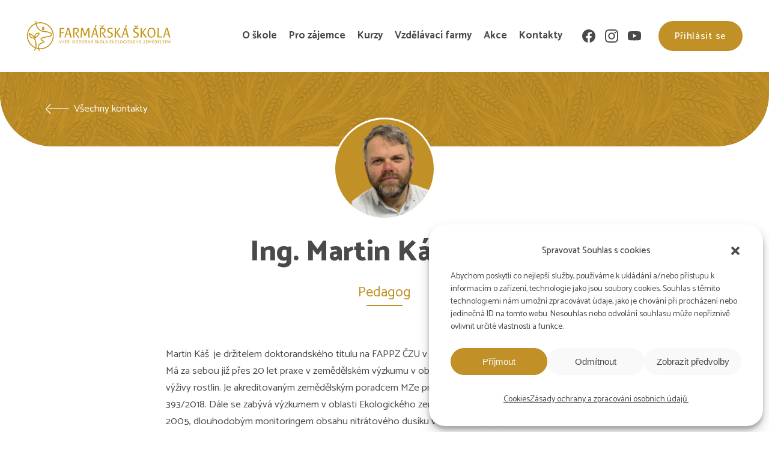

--- FILE ---
content_type: text/html; charset=UTF-8
request_url: https://farmarskaskola.cz/lide/martin-kas/
body_size: 13197
content:
<!doctype html>
<html lang="cs" >
<head>
	<meta charset="UTF-8">
	<meta name="viewport" content="width=device-width, initial-scale=1.0">
	<!-- theme color -->
	<meta name="theme-color" content="#c19027">
	<!-- title -->
<title>Ing. Martin Káš, Ph.D - Farmářská škola</title><!-- description -->
<meta name="description" content="Naším cílem je přiblížit ekologické zemědělství co nejširšímu okruhu zájemců a studentů." />    <!-- keywords -->
    <meta name="keywords" content="farmářská škola"/>
    <!-- author -->
    <meta name="author" content="MRKEV.CZ - Tvorba webových stránek">
<!-- og title -->
<meta property="og:title" content="Ing. Martin Káš, Ph.D"/><!-- og description -->
<meta property="og:description" content="Naším cílem je přiblížit ekologické zemědělství co nejširšímu okruhu zájemců a studentů." /><!-- og image -->
<meta property="og:image" content=""/><!-- og url -->
<meta property="og:url" content="https://farmarskaskola.cz/lide/martin-kas/" /><!-- favicon -->
<link rel="icon" type="image/x-icon" href="https://farmarskaskola.cz/wp-content/uploads/2023/02/7cf39f35-c77c-453a-8ab5-8c63fd86ecf2.png?v=6.0.1.52" />
<link rel="apple-touch-icon" href="https://farmarskaskola.cz/wp-content/uploads/2023/02/7cf39f35-c77c-453a-8ab5-8c63fd86ecf2.png?v=6.0.1.52">	<!-- wp header files -->
	<meta name='robots' content='max-image-preview:large' />
<link rel='dns-prefetch' href='//unpkg.com' />
<link rel="alternate" title="oEmbed (JSON)" type="application/json+oembed" href="https://farmarskaskola.cz/wp-json/oembed/1.0/embed?url=https%3A%2F%2Ffarmarskaskola.cz%2Flide%2Fmartin-kas%2F" />
<link rel="alternate" title="oEmbed (XML)" type="text/xml+oembed" href="https://farmarskaskola.cz/wp-json/oembed/1.0/embed?url=https%3A%2F%2Ffarmarskaskola.cz%2Flide%2Fmartin-kas%2F&#038;format=xml" />
<style id='wp-img-auto-sizes-contain-inline-css' type='text/css'>
img:is([sizes=auto i],[sizes^="auto," i]){contain-intrinsic-size:3000px 1500px}
/*# sourceURL=wp-img-auto-sizes-contain-inline-css */
</style>
<style id='wp-emoji-styles-inline-css' type='text/css'>

	img.wp-smiley, img.emoji {
		display: inline !important;
		border: none !important;
		box-shadow: none !important;
		height: 1em !important;
		width: 1em !important;
		margin: 0 0.07em !important;
		vertical-align: -0.1em !important;
		background: none !important;
		padding: 0 !important;
	}
/*# sourceURL=wp-emoji-styles-inline-css */
</style>
<link rel='stylesheet' id='cmplz-general-css' href='https://farmarskaskola.cz/wp-content/plugins/complianz-gdpr/assets/css/cookieblocker.min.css?ver=1766449397' type='text/css' media='all' />
<link rel='stylesheet' id='style_main-css' href='https://farmarskaskola.cz/wp-content/themes/orion/src/css/style.min.css?ver=6.0.1.52' type='text/css' media='all' />
<link rel='stylesheet' id='style_nanogallery2-css' href='https://unpkg.com/nanogallery2@2.4.2/dist/css/nanogallery2.min.css?ver=6.0.1.52' type='text/css' media='all' />
<link rel='stylesheet' id='style_slider-css' href='https://farmarskaskola.cz/wp-content/themes/orion/plugins/slider/swiper-bundle.min.css?ver=6.0.1.52' type='text/css' media='all' />
<link rel='stylesheet' id='style_hamburgers-css' href='https://farmarskaskola.cz/wp-content/themes/orion/plugins/hamburgers/hamburgers.min.css?ver=6.0.1.52' type='text/css' media='all' />
<link rel='stylesheet' id='style_animate-css' href='https://farmarskaskola.cz/wp-content/themes/orion/plugins/animate/animate.min.css?ver=6.0.1.52' type='text/css' media='all' />
<script type="text/javascript" src="https://farmarskaskola.cz/wp-content/themes/orion/src/js/jquery/jquery-3.6.0.min.js?ver=3.6.0" id="jquery-js"></script>
<script type="text/javascript" src="https://farmarskaskola.cz/wp-content/themes/orion/src/js/header.min.js?ver=6.0.1.52" id="scripts_header-js"></script>
<script type="text/javascript" src="https://farmarskaskola.cz/wp-content/themes/orion/plugins/slider/swiper-bundle.min.js?ver=6.0.1.52" id="scripts_slider-js"></script>
<link rel="https://api.w.org/" href="https://farmarskaskola.cz/wp-json/" /><link rel="alternate" title="JSON" type="application/json" href="https://farmarskaskola.cz/wp-json/wp/v2/lide/3390" />			<style>.cmplz-hidden {
					display: none !important;
				}</style>		<style type="text/css" id="wp-custom-css">
			.wrap__flexiblock.posts .items.grid.with-button a.item .btn.post-more {
    display: block;
    max-width: 200px;
}		</style>
			<!-- custom styles -->
			<style>
		/* desktop styles */
		.wrap__flexiblock.bg-section {background: rgba(0, 127, 255, 0.08);}
		.header-overlay {background: ;}
		/* mobile styles */
		@media only screen and (max-width:1200px) {
			#desktop-menu {display:none;}
		}
		@media only screen and (min-width:1200px) {
			.mobile-menu-burger {display:none;}
			.mobile-menu {display:none;}
			.mobile-menu-overlay {display:none;}
			html.hidden-scrollbar {overflow-y: auto; touch-action: auto;}
					}
			</style>
	<!-- end custom styles -->	<!-- Google Tag Manager -->
	<script>(function(w,d,s,l,i){w[l]=w[l]||[];w[l].push({'gtm.start':
	new Date().getTime(),event:'gtm.js'});var f=d.getElementsByTagName(s)[0],
	j=d.createElement(s),dl=l!='dataLayer'?'&l='+l:'';j.async=true;j.src=
	'https://www.googletagmanager.com/gtm.js?id='+i+dl;f.parentNode.insertBefore(j,f);
	})(window,document,'script','dataLayer','GTM-WZ2KXW4');</script>
	<!-- End Google Tag Manager -->
</head>
<body data-rsssl=1 data-cmplz=1 id="top" class="wp-singular lide-template-default single single-lide postid-3390 wp-theme-orion">
<!-- Google Tag Manager (noscript) -->
<noscript><iframe src="https://www.googletagmanager.com/ns.html?id=GTM-WZ2KXW4"
height="0" width="0" style="display:none;visibility:hidden"></iframe></noscript>
<!-- End Google Tag Manager (noscript) -->
<div class="footpad">
<!-- menu settings: fixed || transparent  -->
<header class="no-scroll"> 
    <div class="menu-content wrap-fluid">
        
<div class="left">
    <a class="logo" href="https://farmarskaskola.cz/" rel="home">
    <img width="284" height="59" src="https://farmarskaskola.cz/wp-content/uploads/2023/02/bbef736e-dee6-44b4-ac78-054ef2c3d925.svg" class="attachment-full size-full" alt="" decoding="async" />    </a>
</div>
<div class="right">
    <div id="desktop-menu">
        <div class="desktop-menu-items">
        <ul id="menu-hlavni-menu-cz" class="menu-items"><li id="menu-item-6152" class="menu-item menu-item-type-post_type menu-item-object-page menu-item-has-children menu-item-6152"><div class="itemUrl"><a href="https://farmarskaskola.cz/o-skole-2/">O škole</a><span class="arrow"><svg width="9" height="9" fill="none" xmlns="http://www.w3.org/2000/svg"><path d="M7.93874 1.71948 4.5 5.15822 1.06126 1.71948 0 2.78071l4.5 4.5 4.5-4.5-1.06126-1.06123Z" fill="#000"/></svg></span></div>
<ul class="sub-menu">
	<li id="menu-item-6131" class="menu-item menu-item-type-post_type menu-item-object-page menu-item-6131"><div class="itemUrl"><a href="https://farmarskaskola.cz/o-skole/">O Farmářské škole</a></div></li>
	<li id="menu-item-6153" class="menu-item menu-item-type-post_type menu-item-object-page menu-item-6153"><div class="itemUrl"><a href="https://farmarskaskola.cz/kontakty/lide/">Tým a pedagogové</a></div></li>
	<li id="menu-item-6155" class="menu-item menu-item-type-post_type menu-item-object-page menu-item-6155"><div class="itemUrl"><a href="https://farmarskaskola.cz/ke-stazeni/napsali-o-nas/">Napsali o nás</a></div></li>
	<li id="menu-item-6154" class="menu-item menu-item-type-post_type menu-item-object-page menu-item-6154"><div class="itemUrl"><a href="https://farmarskaskola.cz/galerie/">Galerie</a></div></li>
</ul>
</li>
<li id="menu-item-6122" class="menu-item menu-item-type-post_type menu-item-object-page menu-item-has-children menu-item-6122"><div class="itemUrl"><a href="https://farmarskaskola.cz/pro-zajemce-o-studium/">Pro zájemce</a><span class="arrow"><svg width="9" height="9" fill="none" xmlns="http://www.w3.org/2000/svg"><path d="M7.93874 1.71948 4.5 5.15822 1.06126 1.71948 0 2.78071l4.5 4.5 4.5-4.5-1.06126-1.06123Z" fill="#000"/></svg></span></div>
<ul class="sub-menu">
	<li id="menu-item-6127" class="menu-item menu-item-type-post_type menu-item-object-page menu-item-6127"><div class="itemUrl"><a href="https://farmarskaskola.cz/den-otevrenych-dveri/">Den otevřených dveří</a></div></li>
	<li id="menu-item-6124" class="menu-item menu-item-type-post_type menu-item-object-page menu-item-6124"><div class="itemUrl"><a href="https://farmarskaskola.cz/proc-studovat-u-nas/">Proč studovat u nás</a></div></li>
	<li id="menu-item-3419" class="menu-item menu-item-type-post_type menu-item-object-page menu-item-3419"><div class="itemUrl"><a href="https://farmarskaskola.cz/o-studiu/">O studiu</a></div></li>
	<li id="menu-item-6125" class="menu-item menu-item-type-post_type menu-item-object-page menu-item-6125"><div class="itemUrl"><a href="https://farmarskaskola.cz/formy-studia/">Formy studia</a></div></li>
	<li id="menu-item-6123" class="menu-item menu-item-type-post_type menu-item-object-page menu-item-6123"><div class="itemUrl"><a href="https://farmarskaskola.cz/nejcastejsi-dotazy/">Nejčastější dotazy</a></div></li>
	<li id="menu-item-6126" class="menu-item menu-item-type-post_type menu-item-object-page menu-item-6126"><div class="itemUrl"><a href="https://farmarskaskola.cz/jak-se-prihlasit-ke-studiu/">Jak se přihlásit ke studiu</a></div></li>
</ul>
</li>
<li id="menu-item-8362" class="menu-item menu-item-type-post_type menu-item-object-page menu-item-has-children menu-item-8362"><div class="itemUrl"><a href="https://farmarskaskola.cz/kurzy/">Kurzy</a><span class="arrow"><svg width="9" height="9" fill="none" xmlns="http://www.w3.org/2000/svg"><path d="M7.93874 1.71948 4.5 5.15822 1.06126 1.71948 0 2.78071l4.5 4.5 4.5-4.5-1.06126-1.06123Z" fill="#000"/></svg></span></div>
<ul class="sub-menu">
	<li id="menu-item-7545" class="menu-item menu-item-type-post_type menu-item-object-page menu-item-7545"><div class="itemUrl"><a href="https://farmarskaskola.cz/kurz-pro-vykon-obecnych-zemedelskych-cinnosti/">Kurz pro výkon obecných zemědělských činností</a></div></li>
	<li id="menu-item-8272" class="menu-item menu-item-type-post_type menu-item-object-page menu-item-has-children menu-item-8272"><div class="itemUrl"><a href="https://farmarskaskola.cz/kurzy-market-gardeningu/">Kurzy market gardeningu</a><span class="sub-arrow"></span></div></li>
</ul>
</li>
<li id="menu-item-5040" class="menu-item menu-item-type-post_type menu-item-object-page menu-item-5040"><div class="itemUrl"><a href="https://farmarskaskola.cz/nase-farmy/">Vzdělávací farmy</a></div></li>
<li id="menu-item-7507" class="menu-item menu-item-type-post_type menu-item-object-page menu-item-7507"><div class="itemUrl"><a href="https://farmarskaskola.cz/akce/">Akce</a></div></li>
<li id="menu-item-3236" class="menu-item menu-item-type-post_type menu-item-object-page menu-item-3236"><div class="itemUrl"><a href="https://farmarskaskola.cz/kontakty/">Kontakty</a></div></li>
</ul>        <div class="socials">
    <div class="items">
        <a class="item facebook" target="_blank" href="https://www.facebook.com/farmarskaskola"><svg width="22" height="22" fill="none" xmlns="http://www.w3.org/2000/svg"><path d="M22 11.0672C22 4.95496 17.0751 0 11 0 4.92486 0 0 4.95496 0 11.0672 0 16.5911 4.02252 21.1697 9.28125 22v-7.7337H6.48828v-3.1991h2.79297V8.62898c0-2.77373 1.64225-4.30585 4.15485-4.30585 1.2031 0 2.4623.21616 2.4623.21616v2.72358h-1.387c-1.3664 0-1.7926.85317-1.7926 1.72925v2.07508h3.0507l-.4877 3.1991h-2.563V22C17.9775 21.1697 22 16.5911 22 11.0672Z" fill="red"/></svg></a>        <a class="item instagram" target="_blank" href="https://www.instagram.com/farmarskaskola/"><svg width="22" height="22" fill="none" xmlns="http://www.w3.org/2000/svg"><path d="M11 1.98353c2.9373 0 3.2849.01135 4.4451.06418 1.0724.0489 1.6549.22791 2.0426.37854.4784.17613.9111.45738 1.2663.82302.3656.35514.6469.78784.823 1.26617.1507.38771.3297.97015.3786 2.04247.0529 1.16008.0642 1.50762.0642 4.44469 0 2.9371-.0113 3.2847-.0642 4.4447-.0489 1.0723-.2279 1.6548-.3786 2.0425-.1832.4742-.4635.9049-.823 1.2644-.3595.3595-.7903.6399-1.2646.823-.3877.1507-.9702.3297-2.0426.3786-1.1597.0528-1.5077.0642-4.4451.0642-2.93727 0-3.28528-.0114-4.44502-.0642-1.0724-.0489-1.65489-.2279-2.04263-.3786-.47837-.1761-.9111-.4573-1.26627-.823-.36567-.3551-.64694-.7878-.82308-1.2661-.15064-.3878-.32967-.9702-.37857-2.0425-.05284-1.1601-.06419-1.5076-.06419-4.4447 0-2.93712.01135-3.28466.06419-4.44474.0489-1.07232.22793-1.65476.37857-2.04247.17614-.47833.45741-.91102.82308-1.26617.35517-.36564.7879-.64689 1.26627-.82301.38774-.15064.97023-.32965 2.04263-.37855 1.16017-.05283 1.50775-.06418 4.44502-.06418L11 1.98353ZM11.0017 0C8.01421 0 7.63957.0126617 6.4663.066365c-1.17327.053703-1.9719.24101-2.67184.513019-.73393.276135-1.39881.708976-1.94832 1.268356C1.2875 2.39742.855384 3.06223.579867 3.7959.305653 4.49579.119641 5.29523.0663703 6.46579.0130994 7.63634 0 8.01357 0 11.0009c0 2.9873.0126627 3.3619.0663703 4.5351.0537077 1.1731.2392827 1.97.5113127 2.6698.276158.7339.709037 1.3987 1.268457 1.9482.54961.5594 1.21445.9923 1.94832 1.2688.69863.2716 1.49944.4576 2.67009.5113C7.6352 21.9878 8.01246 22 11 22c2.9875 0 3.3622-.0127 4.5354-.0659 1.1733-.0533 1.9702-.2397 2.6701-.5113.7307-.2827 1.3944-.7148 1.9484-1.2688.554-.554.9862-1.2175 1.2689-1.9482.2715-.6985.4576-1.4993.5113-2.6698.0537-1.1706.0659-1.5478.0659-4.5351 0-2.98733-.0127-3.36194-.0659-4.53511-.0533-1.17318-.2398-1.97-.5113-2.66989-.2765-.7338-.7095-1.3986-1.2689-1.94816-.5498-.55859-1.2146-.990677-1.9484-1.266173-.6999-.274192-1.4994-.460189-2.6701-.5134555C14.3648.0148448 13.9875.00174645 11 .00174645L11.0017 0Z" fill="red"/><path d="M11 5.35286c-1.11726 0-2.20944.33129-3.1384.95197-.92897.62068-1.653 1.50287-2.08054 2.53501-.42754 1.03215-.53938 2.16786-.32138 3.26356.218 1.0957.75605 2.1022 1.5461 2.8921.79006.79 1.79664 1.3279 2.89244 1.5458 1.09578.2179 2.23158.106 3.26378-.3216s1.9144-1.1517 2.5351-2.0806c.6207-.9289.9519-2.0211.9518-3.1382.0001-.7418-.146-1.47629-.4299-2.1616-.2839-.6853-.7-1.30797-1.2245-1.83246-.5246-.52448-1.1473-.9405-1.8327-1.22429-.6854-.28379-1.42-.4298-2.1618-.42969Zm0 9.31424c-.7254 0-1.43457-.2151-2.03774-.6181-.60317-.403-1.07328-.9758-1.35089-1.6459-.27761-.6702-.35025-1.4076-.20872-2.119.14152-.71147.49085-1.36496 1.0038-1.87788.51296-.51291 1.1665-.86221 1.87795-1.00373.7115-.14151 1.449-.06888 2.1192.20871.6702.27759 1.2431.74766 1.6461 1.35079.403.60312.6181 1.31221.6181 2.03761 0 .9727-.3864 1.9055-1.0743 2.5933-.6878.6878-1.6207 1.0742-2.5935 1.0742ZM16.872 6.44919c.729 0 1.32-.59093 1.32-1.31987 0-.72895-.591-1.31988-1.32-1.31988-.729 0-1.32.59093-1.32 1.31988 0 .72894.591 1.31987 1.32 1.31987Z" fill="red"/></svg></a>        <a class="item youtube" target="_blank" href="https://www.youtube.com/@farmarskaskola"><svg width="22" height="16" fill="none" xmlns="http://www.w3.org/2000/svg"><path d="M21.542 2.40402c-.1264-.46695-.3734-.89241-.7163-1.23368-.3428-.341265-.7694-.586313-1.237-.710536C17.8726 0 10.9955 0 10.9955 0S4.11651 0 2.40402.459804c-.46603.125275-.89094.370828-1.23216.712056-.341228.34122-.586781.76613-.712056 1.23216C0 4.11832 0 7.69719 0 7.69719s0 3.57891.459804 5.29321c.125275.466.370828.8909.712056 1.2321.34122.3413.76613.5868 1.23216.7121 1.7143.4525 8.59148.4525 8.59148.4525s6.8789 0 8.5932-.4598c.4667-.1236.8927-.3675 1.2355-.7074.3428-.34.5903-.7639.7178-1.2295C22 11.2761 22 7.69719 22 7.69719s-.0091-3.57887-.458-5.29317ZM8.79602 10.9955V4.39891L14.511 7.69719 8.79602 10.9955Z" fill="red"/></svg></a>                            </div>
</div>                    <div class="menu-cta-button">
                <a class="btn btn-primary" href="https://farmarskaskola.cz/jak-se-prihlasit-ke-studiu/" target="_self">Přihlásit se</a>
            </div>
                </div>
    </div>
    <div class="mobile-menu-burger state--closed">
        <span></span>
        <span></span>
        <span></span>
    </div>
</div>    </div>
</header>
<div class="mobile-menu state--closed">
    <!-- close icon -->
    <div class="mobile-menu-close-icon"></div>
    <!-- scroll wrapper -->
    <div class="mobile-scroll-wrapper">
        <!-- mobile menu items -->
        <div class="mobile-menu-items">
            <!-- logo -->
            <a class="logo" href="https://farmarskaskola.cz/" rel="home">
                <img width="284" height="59" src="https://farmarskaskola.cz/wp-content/uploads/2023/02/bbef736e-dee6-44b4-ac78-054ef2c3d925.svg" class="attachment-full size-full" alt="" decoding="async" />            </a>
            <!-- button -->
                        <div class="menu-cta-button">
                <a class="btn btn-primary" href="https://farmarskaskola.cz/jak-se-prihlasit-ke-studiu/" target="_self">Přihlásit se</a>
            </div>
                        <!-- menu -->
            <ul id="menu-hlavni-menu-cz-1" class="menu-items"><li class="menu-item menu-item-type-post_type menu-item-object-page menu-item-has-children menu-item-6152"><div class="itemUrl"><a href="https://farmarskaskola.cz/o-skole-2/">O škole</a><span class="arrow"><svg width="9" height="9" fill="none" xmlns="http://www.w3.org/2000/svg"><path d="M7.93874 1.71948 4.5 5.15822 1.06126 1.71948 0 2.78071l4.5 4.5 4.5-4.5-1.06126-1.06123Z" fill="#000"/></svg></span></div>
<ul class="sub-menu">
	<li class="menu-item menu-item-type-post_type menu-item-object-page menu-item-6131"><div class="itemUrl"><a href="https://farmarskaskola.cz/o-skole/">O Farmářské škole</a></div></li>
	<li class="menu-item menu-item-type-post_type menu-item-object-page menu-item-6153"><div class="itemUrl"><a href="https://farmarskaskola.cz/kontakty/lide/">Tým a pedagogové</a></div></li>
	<li class="menu-item menu-item-type-post_type menu-item-object-page menu-item-6155"><div class="itemUrl"><a href="https://farmarskaskola.cz/ke-stazeni/napsali-o-nas/">Napsali o nás</a></div></li>
	<li class="menu-item menu-item-type-post_type menu-item-object-page menu-item-6154"><div class="itemUrl"><a href="https://farmarskaskola.cz/galerie/">Galerie</a></div></li>
</ul>
</li>
<li class="menu-item menu-item-type-post_type menu-item-object-page menu-item-has-children menu-item-6122"><div class="itemUrl"><a href="https://farmarskaskola.cz/pro-zajemce-o-studium/">Pro zájemce</a><span class="arrow"><svg width="9" height="9" fill="none" xmlns="http://www.w3.org/2000/svg"><path d="M7.93874 1.71948 4.5 5.15822 1.06126 1.71948 0 2.78071l4.5 4.5 4.5-4.5-1.06126-1.06123Z" fill="#000"/></svg></span></div>
<ul class="sub-menu">
	<li class="menu-item menu-item-type-post_type menu-item-object-page menu-item-6127"><div class="itemUrl"><a href="https://farmarskaskola.cz/den-otevrenych-dveri/">Den otevřených dveří</a></div></li>
	<li class="menu-item menu-item-type-post_type menu-item-object-page menu-item-6124"><div class="itemUrl"><a href="https://farmarskaskola.cz/proc-studovat-u-nas/">Proč studovat u nás</a></div></li>
	<li class="menu-item menu-item-type-post_type menu-item-object-page menu-item-3419"><div class="itemUrl"><a href="https://farmarskaskola.cz/o-studiu/">O studiu</a></div></li>
	<li class="menu-item menu-item-type-post_type menu-item-object-page menu-item-6125"><div class="itemUrl"><a href="https://farmarskaskola.cz/formy-studia/">Formy studia</a></div></li>
	<li class="menu-item menu-item-type-post_type menu-item-object-page menu-item-6123"><div class="itemUrl"><a href="https://farmarskaskola.cz/nejcastejsi-dotazy/">Nejčastější dotazy</a></div></li>
	<li class="menu-item menu-item-type-post_type menu-item-object-page menu-item-6126"><div class="itemUrl"><a href="https://farmarskaskola.cz/jak-se-prihlasit-ke-studiu/">Jak se přihlásit ke studiu</a></div></li>
</ul>
</li>
<li class="menu-item menu-item-type-post_type menu-item-object-page menu-item-has-children menu-item-8362"><div class="itemUrl"><a href="https://farmarskaskola.cz/kurzy/">Kurzy</a><span class="arrow"><svg width="9" height="9" fill="none" xmlns="http://www.w3.org/2000/svg"><path d="M7.93874 1.71948 4.5 5.15822 1.06126 1.71948 0 2.78071l4.5 4.5 4.5-4.5-1.06126-1.06123Z" fill="#000"/></svg></span></div>
<ul class="sub-menu">
	<li class="menu-item menu-item-type-post_type menu-item-object-page menu-item-7545"><div class="itemUrl"><a href="https://farmarskaskola.cz/kurz-pro-vykon-obecnych-zemedelskych-cinnosti/">Kurz pro výkon obecných zemědělských činností</a></div></li>
	<li class="menu-item menu-item-type-post_type menu-item-object-page menu-item-has-children menu-item-8272"><div class="itemUrl"><a href="https://farmarskaskola.cz/kurzy-market-gardeningu/">Kurzy market gardeningu</a><span class="sub-arrow"></span></div></li>
</ul>
</li>
<li class="menu-item menu-item-type-post_type menu-item-object-page menu-item-5040"><div class="itemUrl"><a href="https://farmarskaskola.cz/nase-farmy/">Vzdělávací farmy</a></div></li>
<li class="menu-item menu-item-type-post_type menu-item-object-page menu-item-7507"><div class="itemUrl"><a href="https://farmarskaskola.cz/akce/">Akce</a></div></li>
<li class="menu-item menu-item-type-post_type menu-item-object-page menu-item-3236"><div class="itemUrl"><a href="https://farmarskaskola.cz/kontakty/">Kontakty</a></div></li>
</ul>            <!-- socials -->
                    </div>
    </div>
</div><div class="mobile-menu-overlay state--closed"></div><!-- main page wrapper -->
<main class="page-wrapper">
	<!-- page title -->
	<section class="wrap__header subpage single-lide">
		<div class="wrap-fluid">
			<a href="https://farmarskaskola.cz/wp-content/themes/orion/kontakty/lide" class="back-btn"><svg xmlns="http://www.w3.org/2000/svg" width="39" height="17" fill="none"><path fill="#fff" d="M38.428 7.559 4.84 7.393c-.823-.005-.926 1.274-.097 1.28l33.58.164c.83.006.933-1.273.105-1.278ZM4.97 12.235 2.137 9.493l-.507-.488c-.062-.062-.15-.129-.232-.198.195-.231.43-.447.62-.658l.9-1 1.837-2.051C5.982 3.733 7.208 2.365 8.433.996a.642.642 0 0 0-.165-.888.657.657 0 0 0-.892.164l-5.94 6.615-.657.737a3.836 3.836 0 0 0-.704.847c-.333.748.524 1.296.991 1.748l6.777 6.57a.66.66 0 0 0 .896.067.643.643 0 0 0 .068-.895L4.97 12.235Z"/></svg>Všechny kontakty</a>
		</div>
	</section>
<!-- lide – detail -->
	<div class="wrap-thinner">
		<section class="wrap__lide-single mbsec">
			<div class="header">
				<div class="avatar">
					<div class="avatar-img" style="background-image: url('https://farmarskaskola.cz/wp-content/uploads/2023/01/f7ba0187-3e2a-4649-8b00-19c3a35ea900.png')"></div>
				</div>
				<h1>Ing. Martin Káš, Ph.D</h1>
								<span class="job">Pedagog</span>																<div class="subjects">
								</div>
							</div>
		<!-- text editor -->
						<div class="wpe mbsec">
				<p>Martin Káš  je držitelem doktorandského titulu na FAPPZ ČZU v Praze, obor Speciální produkce rostlinná. Má za sebou již přes 20 let praxe v zemědělském výzkumu v oblasti ekologie polních plodin a aplikované výživy rostlin. Je akreditovaným zemědělským poradcem MZe pro obor Ekologické zemědělství &#8211; č.reg. 393/2018. Dále se zabývá výzkumem v oblasti Ekologického zemědělství a příbuzných oblastí od roku 2005, dlouhodobým monitoringem obsahu nitrátového dusíku v zemědělských půdách v ČR.</p>
<p>Je řešitelem řady výzkumných projektů NAZV, TAČR, od roku 2021 hlavní řešitel výzkumného projektu NAZV QK21010308 „Efektivní systémy pěstování meziplodin využívající principy biotických intenzifikací a v neposlední řadě spolupracuje se zemědělskými podniky v rámci projektu 9 F.m &#8211; Demofarma.</p>
			</div>
					</section>
	</div>
</main>
</div>
		<a id="elevator"><svg xmlns="http://www.w3.org/2000/svg" width="17" height="11" viewBox="0 0 17 11" fill="none"><path d="M1.7 11L0 9.1 8.5 0 17 9.1 15.3 11 8.5 3.7 1.7 11Z" fill="black"/></svg></a>
	<!-- footer -->
	<footer>
		<div class="wrap-bigger">
			<div class="top">
				<div class="columns">
				<!-- brand -->
					<div class="col">
						<div class="brand">
							<img width="284" height="59" src="https://farmarskaskola.cz/wp-content/uploads/2023/02/b0cfd4c2-e726-4a60-9d2f-39280d838a35.svg" class="attachment-full size-full" alt="" decoding="async" loading="lazy" />															<a class="btn btn-primary" href="/jak-se-prihlasit-ke-studiu/" target="_self">Přihlásit ke studiu</a>
													</div>
					</div>
					<span class="separator"></span>
				<!-- kontakt -->
										<div class="col">
						<div class="kontakt">
							<span class="footer-label">Kontakt</span>
							<div class="wpe">
								<p><strong><b>Farmářská škola<br />
Vyšší odborná škola ekologického zemědělství<br />
</b></strong>Drnovská 507/73<br />
161 06 Praha 6 – Ruzyně<br />
<a href="https://farmarskaskola.cz/kontakty/">Další kontakty</a></p>
							</div>
						</div>
					</div>
										<span class="separator"></span>
				<!-- rychle odkazy -->
					<div class="col">
						<span class="footer-label">Rychlé odkazy</span>
						<ul id="menu-paticka-rychle-odkazy-cz" class="footer-menu rychle-odkazy"><li id="menu-item-6093" class="menu-item menu-item-type-post_type menu-item-object-page menu-item-6093"><a href="https://farmarskaskola.cz/nejcastejsi-dotazy/">Nejčastější dotazy</a></li>
<li id="menu-item-8361" class="menu-item menu-item-type-post_type menu-item-object-page menu-item-8361"><a href="https://farmarskaskola.cz/pro-studenty/">Pro studenty</a></li>
<li id="menu-item-6499" class="menu-item menu-item-type-post_type menu-item-object-page menu-item-6499"><a href="https://farmarskaskola.cz/pro-farmy/">Pro farmy</a></li>
<li id="menu-item-6505" class="menu-item menu-item-type-post_type menu-item-object-page menu-item-6505"><a href="https://farmarskaskola.cz/newsletter/">Newsletter</a></li>
<li id="menu-item-7594" class="menu-item menu-item-type-post_type menu-item-object-page menu-item-7594"><a href="https://farmarskaskola.cz/volne-pozice/">Volné pozice</a></li>
<li id="menu-item-6287" class="menu-item menu-item-type-post_type menu-item-object-page menu-item-6287"><a href="https://farmarskaskola.cz/podporte-nas/">Podpořte nás</a></li>
<li id="menu-item-6622" class="menu-item menu-item-type-post_type menu-item-object-page menu-item-6622"><a href="https://farmarskaskola.cz/landbauschule-fachhochschule-fur-okologische-landwirtschaft/">DE | Landbauschule</a></li>
<li id="menu-item-6623" class="menu-item menu-item-type-post_type menu-item-object-page menu-item-6623"><a href="https://farmarskaskola.cz/farmer-school-vocational-school-of-organic-agriculture/">ENG | Farmer School</a></li>
</ul>					</div>
					<span class="separator"></span>
				<!-- socials -->
					<div class="col">
						<span class="footer-label">Sociální sítě</span>
						<div class="socials">
    <div class="items">
        <a class="item facebook" target="_blank" href="https://www.facebook.com/farmarskaskola"><svg width="22" height="22" fill="none" xmlns="http://www.w3.org/2000/svg"><path d="M22 11.0672C22 4.95496 17.0751 0 11 0 4.92486 0 0 4.95496 0 11.0672 0 16.5911 4.02252 21.1697 9.28125 22v-7.7337H6.48828v-3.1991h2.79297V8.62898c0-2.77373 1.64225-4.30585 4.15485-4.30585 1.2031 0 2.4623.21616 2.4623.21616v2.72358h-1.387c-1.3664 0-1.7926.85317-1.7926 1.72925v2.07508h3.0507l-.4877 3.1991h-2.563V22C17.9775 21.1697 22 16.5911 22 11.0672Z" fill="red"/></svg></a>        <a class="item instagram" target="_blank" href="https://www.instagram.com/farmarskaskola/"><svg width="22" height="22" fill="none" xmlns="http://www.w3.org/2000/svg"><path d="M11 1.98353c2.9373 0 3.2849.01135 4.4451.06418 1.0724.0489 1.6549.22791 2.0426.37854.4784.17613.9111.45738 1.2663.82302.3656.35514.6469.78784.823 1.26617.1507.38771.3297.97015.3786 2.04247.0529 1.16008.0642 1.50762.0642 4.44469 0 2.9371-.0113 3.2847-.0642 4.4447-.0489 1.0723-.2279 1.6548-.3786 2.0425-.1832.4742-.4635.9049-.823 1.2644-.3595.3595-.7903.6399-1.2646.823-.3877.1507-.9702.3297-2.0426.3786-1.1597.0528-1.5077.0642-4.4451.0642-2.93727 0-3.28528-.0114-4.44502-.0642-1.0724-.0489-1.65489-.2279-2.04263-.3786-.47837-.1761-.9111-.4573-1.26627-.823-.36567-.3551-.64694-.7878-.82308-1.2661-.15064-.3878-.32967-.9702-.37857-2.0425-.05284-1.1601-.06419-1.5076-.06419-4.4447 0-2.93712.01135-3.28466.06419-4.44474.0489-1.07232.22793-1.65476.37857-2.04247.17614-.47833.45741-.91102.82308-1.26617.35517-.36564.7879-.64689 1.26627-.82301.38774-.15064.97023-.32965 2.04263-.37855 1.16017-.05283 1.50775-.06418 4.44502-.06418L11 1.98353ZM11.0017 0C8.01421 0 7.63957.0126617 6.4663.066365c-1.17327.053703-1.9719.24101-2.67184.513019-.73393.276135-1.39881.708976-1.94832 1.268356C1.2875 2.39742.855384 3.06223.579867 3.7959.305653 4.49579.119641 5.29523.0663703 6.46579.0130994 7.63634 0 8.01357 0 11.0009c0 2.9873.0126627 3.3619.0663703 4.5351.0537077 1.1731.2392827 1.97.5113127 2.6698.276158.7339.709037 1.3987 1.268457 1.9482.54961.5594 1.21445.9923 1.94832 1.2688.69863.2716 1.49944.4576 2.67009.5113C7.6352 21.9878 8.01246 22 11 22c2.9875 0 3.3622-.0127 4.5354-.0659 1.1733-.0533 1.9702-.2397 2.6701-.5113.7307-.2827 1.3944-.7148 1.9484-1.2688.554-.554.9862-1.2175 1.2689-1.9482.2715-.6985.4576-1.4993.5113-2.6698.0537-1.1706.0659-1.5478.0659-4.5351 0-2.98733-.0127-3.36194-.0659-4.53511-.0533-1.17318-.2398-1.97-.5113-2.66989-.2765-.7338-.7095-1.3986-1.2689-1.94816-.5498-.55859-1.2146-.990677-1.9484-1.266173-.6999-.274192-1.4994-.460189-2.6701-.5134555C14.3648.0148448 13.9875.00174645 11 .00174645L11.0017 0Z" fill="red"/><path d="M11 5.35286c-1.11726 0-2.20944.33129-3.1384.95197-.92897.62068-1.653 1.50287-2.08054 2.53501-.42754 1.03215-.53938 2.16786-.32138 3.26356.218 1.0957.75605 2.1022 1.5461 2.8921.79006.79 1.79664 1.3279 2.89244 1.5458 1.09578.2179 2.23158.106 3.26378-.3216s1.9144-1.1517 2.5351-2.0806c.6207-.9289.9519-2.0211.9518-3.1382.0001-.7418-.146-1.47629-.4299-2.1616-.2839-.6853-.7-1.30797-1.2245-1.83246-.5246-.52448-1.1473-.9405-1.8327-1.22429-.6854-.28379-1.42-.4298-2.1618-.42969Zm0 9.31424c-.7254 0-1.43457-.2151-2.03774-.6181-.60317-.403-1.07328-.9758-1.35089-1.6459-.27761-.6702-.35025-1.4076-.20872-2.119.14152-.71147.49085-1.36496 1.0038-1.87788.51296-.51291 1.1665-.86221 1.87795-1.00373.7115-.14151 1.449-.06888 2.1192.20871.6702.27759 1.2431.74766 1.6461 1.35079.403.60312.6181 1.31221.6181 2.03761 0 .9727-.3864 1.9055-1.0743 2.5933-.6878.6878-1.6207 1.0742-2.5935 1.0742ZM16.872 6.44919c.729 0 1.32-.59093 1.32-1.31987 0-.72895-.591-1.31988-1.32-1.31988-.729 0-1.32.59093-1.32 1.31988 0 .72894.591 1.31987 1.32 1.31987Z" fill="red"/></svg></a>        <a class="item youtube" target="_blank" href="https://www.youtube.com/@farmarskaskola"><svg width="22" height="16" fill="none" xmlns="http://www.w3.org/2000/svg"><path d="M21.542 2.40402c-.1264-.46695-.3734-.89241-.7163-1.23368-.3428-.341265-.7694-.586313-1.237-.710536C17.8726 0 10.9955 0 10.9955 0S4.11651 0 2.40402.459804c-.46603.125275-.89094.370828-1.23216.712056-.341228.34122-.586781.76613-.712056 1.23216C0 4.11832 0 7.69719 0 7.69719s0 3.57891.459804 5.29321c.125275.466.370828.8909.712056 1.2321.34122.3413.76613.5868 1.23216.7121 1.7143.4525 8.59148.4525 8.59148.4525s6.8789 0 8.5932-.4598c.4667-.1236.8927-.3675 1.2355-.7074.3428-.34.5903-.7639.7178-1.2295C22 11.2761 22 7.69719 22 7.69719s-.0091-3.57887-.458-5.29317ZM8.79602 10.9955V4.39891L14.511 7.69719 8.79602 10.9955Z" fill="red"/></svg></a>                            </div>
</div>					</div>
				</div>
			</div>
			<div class="bottom">
				<ul id="menu-paticka-povinna-cz" class="footer-menu povinne"><li id="menu-item-3560" class="menu-item menu-item-type-post_type menu-item-object-page menu-item-3560"><a href="https://farmarskaskola.cz/cookies/">Cookies</a></li>
<li id="menu-item-3561" class="menu-item menu-item-type-post_type menu-item-object-page menu-item-privacy-policy menu-item-3561"><a rel="privacy-policy" href="https://farmarskaskola.cz/gdpr/">Zásady ochrany a zpracování osobních údajů </a></li>
</ul>				<div class="developer">
					<span>Vyrobeno v</span>
					<a href="http://mrkev.cz" target="_blank"><svg xmlns="http://www.w3.org/2000/svg" width="98" height="32" fill="none"><path fill="#fff" d="m0 19.38 6.207-5.26 2.246 1.058-.178.386c-.86 1.854-.06 4.067 1.777 4.932.489.23 1.013.348 1.548.348a3.684 3.684 0 0 0 3.329-2.137l.18-.392 2.25 1.06-.004 8.186-2.818-5.374-2.317 8.243-1.408-6.597L4.742 32l2.293-9.95L1.12 25.2l4.769-7.092L0 19.381Z"/><path fill="#fff" d="m17.355 4.67-3.269 2.772 1.636.765-.38.823-2.017-.944-1.15.975 2.593 1.216-.381.823-2.973-1.395-1.15.975 3.547 1.665-.38.825-3.929-1.845-1.744 1.48 3.132 1.476-.954 2.068c-.429.928-.03 2.034.889 2.467.918.434 2.014.031 2.443-.897l.955-2.069 3.135 1.478-.003-12.658ZM23.795 9.893h3.04l3.766 7.504 3.731-7.504h3.023v12.215h-2.452v-8.254l-3.438 7.015h-1.761l-3.456-7.014v8.253h-2.452V9.893h-.001ZM43.703 13.086c.517-.303 1.122-.46 1.813-.472v2.532a3.341 3.341 0 0 0-.415-.018c-.818 0-1.466.225-1.943.673-.478.447-.717 1.044-.717 1.788v4.519h-2.66v-9.389h2.66v1.694c.323-.583.743-1.024 1.262-1.327ZM52.846 22.107l-2.245-3.822-1.192 1.275v2.547h-2.66V9.16h2.66v7.12l3.403-3.542h3.023L52.43 16.35l3.56 5.758h-3.145ZM64.278 13.94c.777.874 1.166 2.09 1.166 3.648 0 .279-.006.494-.016.646H58.76c.15.592.437 1.055.864 1.387.425.33.938.497 1.537.497.438 0 .858-.085 1.261-.253a3.323 3.323 0 0 0 1.088-.742l1.4 1.432a4.7 4.7 0 0 1-1.72 1.23c-.673.285-1.425.427-2.254.427-.979 0-1.833-.198-2.564-.593a4.143 4.143 0 0 1-1.694-1.675c-.397-.721-.596-1.554-.596-2.496 0-.953.202-1.795.605-2.522a4.252 4.252 0 0 1 1.693-1.692c.725-.401 1.555-.602 2.487-.602 1.496 0 2.634.436 3.411 1.309Zm-1.338 2.706c-.024-.617-.22-1.111-.587-1.484-.37-.372-.858-.558-1.469-.558-.576 0-1.057.183-1.443.55-.385.367-.63.864-.734 1.492h4.233ZM65.533 12.737l2.746-.018 2.195 6.842 2.175-6.841h2.644l-3.506 9.388h-2.73l-3.524-9.371ZM77.249 19.874c.246.255.37.587.37.995 0 .407-.124.74-.37 1.002-.249.263-.569.394-.96.394-.38 0-.696-.134-.95-.402a1.39 1.39 0 0 1-.38-.994c0-.407.127-.739.38-.994.254-.256.57-.385.95-.385.391 0 .711.129.96.384ZM83.444 14.918c-.669 0-1.213.23-1.633.69-.42.46-.63 1.067-.63 1.823 0 .757.207 1.37.621 1.841.414.472.944.708 1.59.708.967 0 1.686-.367 2.159-1.1l1.83 1.257a3.947 3.947 0 0 1-1.65 1.535c-.707.361-1.534.54-2.477.54-.933 0-1.757-.197-2.47-.592a4.187 4.187 0 0 1-1.668-1.675c-.397-.721-.596-1.554-.596-2.497 0-.953.2-1.794.596-2.521a4.213 4.213 0 0 1 1.675-1.693c.72-.4 1.552-.601 2.497-.601.887 0 1.675.172 2.367.515.69.343 1.243.829 1.658 1.456l-1.797 1.31c-.53-.665-1.22-.995-2.073-.995ZM88.529 12.737h7.928v1.693l-4.785 5.566h4.94v2.129l-8.256-.018v-1.692l4.784-5.567-4.612-.017v-2.094Z"/></svg></a>
				</div>
			</div>
		</div>
	</footer>
	<!-- end footer -->
	<script type="speculationrules">
{"prefetch":[{"source":"document","where":{"and":[{"href_matches":"/*"},{"not":{"href_matches":["/wp-*.php","/wp-admin/*","/wp-content/uploads/*","/wp-content/*","/wp-content/plugins/*","/wp-content/themes/orion/*","/*\\?(.+)"]}},{"not":{"selector_matches":"a[rel~=\"nofollow\"]"}},{"not":{"selector_matches":".no-prefetch, .no-prefetch a"}}]},"eagerness":"conservative"}]}
</script>

<!-- Consent Management powered by Complianz | GDPR/CCPA Cookie Consent https://wordpress.org/plugins/complianz-gdpr -->
<div id="cmplz-cookiebanner-container"><div class="cmplz-cookiebanner cmplz-hidden banner-1 bottom-right-view-preferences optin cmplz-bottom-right cmplz-categories-type-view-preferences" aria-modal="true" data-nosnippet="true" role="dialog" aria-live="polite" aria-labelledby="cmplz-header-1-optin" aria-describedby="cmplz-message-1-optin">
	<div class="cmplz-header">
		<div class="cmplz-logo"></div>
		<div class="cmplz-title" id="cmplz-header-1-optin">Spravovat Souhlas s cookies</div>
		<div class="cmplz-close" tabindex="0" role="button" aria-label="Zavřít dialogové okno">
			<svg aria-hidden="true" focusable="false" data-prefix="fas" data-icon="times" class="svg-inline--fa fa-times fa-w-11" role="img" xmlns="http://www.w3.org/2000/svg" viewBox="0 0 352 512"><path fill="currentColor" d="M242.72 256l100.07-100.07c12.28-12.28 12.28-32.19 0-44.48l-22.24-22.24c-12.28-12.28-32.19-12.28-44.48 0L176 189.28 75.93 89.21c-12.28-12.28-32.19-12.28-44.48 0L9.21 111.45c-12.28 12.28-12.28 32.19 0 44.48L109.28 256 9.21 356.07c-12.28 12.28-12.28 32.19 0 44.48l22.24 22.24c12.28 12.28 32.2 12.28 44.48 0L176 322.72l100.07 100.07c12.28 12.28 32.2 12.28 44.48 0l22.24-22.24c12.28-12.28 12.28-32.19 0-44.48L242.72 256z"></path></svg>
		</div>
	</div>

	<div class="cmplz-divider cmplz-divider-header"></div>
	<div class="cmplz-body">
		<div class="cmplz-message" id="cmplz-message-1-optin">Abychom poskytli co nejlepší služby, používáme k ukládání a/nebo přístupu k informacím o zařízení, technologie jako jsou soubory cookies. Souhlas s těmito technologiemi nám umožní zpracovávat údaje, jako je chování při procházení nebo jedinečná ID na tomto webu. Nesouhlas nebo odvolání souhlasu může nepříznivě ovlivnit určité vlastnosti a funkce.</div>
		<!-- categories start -->
		<div class="cmplz-categories">
			<details class="cmplz-category cmplz-functional" >
				<summary>
						<span class="cmplz-category-header">
							<span class="cmplz-category-title">Funkční</span>
							<span class='cmplz-always-active'>
								<span class="cmplz-banner-checkbox">
									<input type="checkbox"
										   id="cmplz-functional-optin"
										   data-category="cmplz_functional"
										   class="cmplz-consent-checkbox cmplz-functional"
										   size="40"
										   value="1"/>
									<label class="cmplz-label" for="cmplz-functional-optin"><span class="screen-reader-text">Funkční</span></label>
								</span>
								Vždy aktivní							</span>
							<span class="cmplz-icon cmplz-open">
								<svg xmlns="http://www.w3.org/2000/svg" viewBox="0 0 448 512"  height="18" ><path d="M224 416c-8.188 0-16.38-3.125-22.62-9.375l-192-192c-12.5-12.5-12.5-32.75 0-45.25s32.75-12.5 45.25 0L224 338.8l169.4-169.4c12.5-12.5 32.75-12.5 45.25 0s12.5 32.75 0 45.25l-192 192C240.4 412.9 232.2 416 224 416z"/></svg>
							</span>
						</span>
				</summary>
				<div class="cmplz-description">
					<span class="cmplz-description-functional">Technické uložení nebo přístup je nezbytně nutný pro legitimní účel umožnění použití konkrétní služby, kterou si odběratel nebo uživatel výslovně vyžádal, nebo pouze za účelem provedení přenosu sdělení prostřednictvím sítě elektronických komunikací.</span>
				</div>
			</details>

			<details class="cmplz-category cmplz-preferences" >
				<summary>
						<span class="cmplz-category-header">
							<span class="cmplz-category-title">Předvolby</span>
							<span class="cmplz-banner-checkbox">
								<input type="checkbox"
									   id="cmplz-preferences-optin"
									   data-category="cmplz_preferences"
									   class="cmplz-consent-checkbox cmplz-preferences"
									   size="40"
									   value="1"/>
								<label class="cmplz-label" for="cmplz-preferences-optin"><span class="screen-reader-text">Předvolby</span></label>
							</span>
							<span class="cmplz-icon cmplz-open">
								<svg xmlns="http://www.w3.org/2000/svg" viewBox="0 0 448 512"  height="18" ><path d="M224 416c-8.188 0-16.38-3.125-22.62-9.375l-192-192c-12.5-12.5-12.5-32.75 0-45.25s32.75-12.5 45.25 0L224 338.8l169.4-169.4c12.5-12.5 32.75-12.5 45.25 0s12.5 32.75 0 45.25l-192 192C240.4 412.9 232.2 416 224 416z"/></svg>
							</span>
						</span>
				</summary>
				<div class="cmplz-description">
					<span class="cmplz-description-preferences">Technické uložení nebo přístup je nezbytný pro legitimní účel ukládání preferencí, které nejsou požadovány odběratelem nebo uživatelem.</span>
				</div>
			</details>

			<details class="cmplz-category cmplz-statistics" >
				<summary>
						<span class="cmplz-category-header">
							<span class="cmplz-category-title">Statistiky</span>
							<span class="cmplz-banner-checkbox">
								<input type="checkbox"
									   id="cmplz-statistics-optin"
									   data-category="cmplz_statistics"
									   class="cmplz-consent-checkbox cmplz-statistics"
									   size="40"
									   value="1"/>
								<label class="cmplz-label" for="cmplz-statistics-optin"><span class="screen-reader-text">Statistiky</span></label>
							</span>
							<span class="cmplz-icon cmplz-open">
								<svg xmlns="http://www.w3.org/2000/svg" viewBox="0 0 448 512"  height="18" ><path d="M224 416c-8.188 0-16.38-3.125-22.62-9.375l-192-192c-12.5-12.5-12.5-32.75 0-45.25s32.75-12.5 45.25 0L224 338.8l169.4-169.4c12.5-12.5 32.75-12.5 45.25 0s12.5 32.75 0 45.25l-192 192C240.4 412.9 232.2 416 224 416z"/></svg>
							</span>
						</span>
				</summary>
				<div class="cmplz-description">
					<span class="cmplz-description-statistics">Technické uložení nebo přístup, který se používá výhradně pro statistické účely.</span>
					<span class="cmplz-description-statistics-anonymous">Technické uložení nebo přístup, který se používá výhradně pro anonymní statistické účely. Bez předvolání, dobrovolného plnění ze strany vašeho Poskytovatele internetových služeb nebo dalších záznamů od třetí strany nelze informace, uložené nebo získané pouze pro tento účel, obvykle použít k vaší identifikaci.</span>
				</div>
			</details>
			<details class="cmplz-category cmplz-marketing" >
				<summary>
						<span class="cmplz-category-header">
							<span class="cmplz-category-title">Marketing</span>
							<span class="cmplz-banner-checkbox">
								<input type="checkbox"
									   id="cmplz-marketing-optin"
									   data-category="cmplz_marketing"
									   class="cmplz-consent-checkbox cmplz-marketing"
									   size="40"
									   value="1"/>
								<label class="cmplz-label" for="cmplz-marketing-optin"><span class="screen-reader-text">Marketing</span></label>
							</span>
							<span class="cmplz-icon cmplz-open">
								<svg xmlns="http://www.w3.org/2000/svg" viewBox="0 0 448 512"  height="18" ><path d="M224 416c-8.188 0-16.38-3.125-22.62-9.375l-192-192c-12.5-12.5-12.5-32.75 0-45.25s32.75-12.5 45.25 0L224 338.8l169.4-169.4c12.5-12.5 32.75-12.5 45.25 0s12.5 32.75 0 45.25l-192 192C240.4 412.9 232.2 416 224 416z"/></svg>
							</span>
						</span>
				</summary>
				<div class="cmplz-description">
					<span class="cmplz-description-marketing">Technické uložení nebo přístup je nutný k vytvoření uživatelských profilů za účelem zasílání reklamy nebo sledování uživatele na webových stránkách nebo několika webových stránkách pro podobné marketingové účely.</span>
				</div>
			</details>
		</div><!-- categories end -->
			</div>

	<div class="cmplz-links cmplz-information">
		<ul>
			<li><a class="cmplz-link cmplz-manage-options cookie-statement" href="#" data-relative_url="#cmplz-manage-consent-container">Spravovat možnosti</a></li>
			<li><a class="cmplz-link cmplz-manage-third-parties cookie-statement" href="#" data-relative_url="#cmplz-cookies-overview">Spravovat služby</a></li>
			<li><a class="cmplz-link cmplz-manage-vendors tcf cookie-statement" href="#" data-relative_url="#cmplz-tcf-wrapper">Správa {vendor_count} prodejců</a></li>
			<li><a class="cmplz-link cmplz-external cmplz-read-more-purposes tcf" target="_blank" rel="noopener noreferrer nofollow" href="https://cookiedatabase.org/tcf/purposes/" aria-label="Read more about TCF purposes on Cookie Database">Přečtěte si více o těchto účelech</a></li>
		</ul>
			</div>

	<div class="cmplz-divider cmplz-footer"></div>

	<div class="cmplz-buttons">
		<button class="cmplz-btn cmplz-accept">Příjmout</button>
		<button class="cmplz-btn cmplz-deny">Odmítnout</button>
		<button class="cmplz-btn cmplz-view-preferences">Zobrazit předvolby</button>
		<button class="cmplz-btn cmplz-save-preferences">Uložit předvolby</button>
		<a class="cmplz-btn cmplz-manage-options tcf cookie-statement" href="#" data-relative_url="#cmplz-manage-consent-container">Zobrazit předvolby</a>
			</div>

	
	<div class="cmplz-documents cmplz-links">
		<ul>
			<li><a class="cmplz-link cookie-statement" href="#" data-relative_url="">{title}</a></li>
			<li><a class="cmplz-link privacy-statement" href="#" data-relative_url="">{title}</a></li>
			<li><a class="cmplz-link impressum" href="#" data-relative_url="">{title}</a></li>
		</ul>
			</div>
</div>
</div>
					<div id="cmplz-manage-consent" data-nosnippet="true"><button class="cmplz-btn cmplz-hidden cmplz-manage-consent manage-consent-1">Spravovat souhlas</button>

</div><script type="text/javascript" src="https://farmarskaskola.cz/wp-content/themes/orion/src/js/footer.min.js?ver=6.0.1.52" id="scripts_footer-js"></script>
<script type="text/javascript" src="https://farmarskaskola.cz/wp-content/themes/orion/plugins/gallery/fslightbox.js?ver=6.0.1.52" id="scripts_gallery-js"></script>
<script type="text/javascript" src="https://unpkg.com/nanogallery2@2.4.2/dist/jquery.nanogallery2.min.js?ver=6.0.1.52" id="scripts_nanogallery2-js"></script>
<script type="text/javascript" id="cmplz-cookiebanner-js-extra">
/* <![CDATA[ */
var complianz = {"prefix":"cmplz_","user_banner_id":"1","set_cookies":[],"block_ajax_content":"","banner_version":"23","version":"7.4.4.2","store_consent":"","do_not_track_enabled":"","consenttype":"optin","region":"eu","geoip":"","dismiss_timeout":"","disable_cookiebanner":"","soft_cookiewall":"","dismiss_on_scroll":"","cookie_expiry":"365","url":"https://farmarskaskola.cz/wp-json/complianz/v1/","locale":"lang=cs&locale=cs_CZ","set_cookies_on_root":"","cookie_domain":"","current_policy_id":"18","cookie_path":"/","categories":{"statistics":"statistika","marketing":"marketing"},"tcf_active":"","placeholdertext":"Klepnut\u00edm p\u0159ijm\u011bte marketingov\u00e9 soubory cookie a povolte tento obsah","css_file":"https://farmarskaskola.cz/wp-content/uploads/complianz/css/banner-{banner_id}-{type}.css?v=23","page_links":{"eu":{"cookie-statement":{"title":"Cookies","url":"https://farmarskaskola.cz/cookies/"},"privacy-statement":{"title":"Z\u00e1sady ochrany a zpracov\u00e1n\u00ed osobn\u00edch \u00fadaj\u016f\u00a0","url":"https://farmarskaskola.cz/gdpr/"}}},"tm_categories":"1","forceEnableStats":"","preview":"","clean_cookies":"","aria_label":"Klepnut\u00edm p\u0159ijm\u011bte marketingov\u00e9 soubory cookie a povolte tento obsah"};
//# sourceURL=cmplz-cookiebanner-js-extra
/* ]]> */
</script>
<script defer type="text/javascript" src="https://farmarskaskola.cz/wp-content/plugins/complianz-gdpr/cookiebanner/js/complianz.min.js?ver=1766449397" id="cmplz-cookiebanner-js"></script>
<script id="wp-emoji-settings" type="application/json">
{"baseUrl":"https://s.w.org/images/core/emoji/17.0.2/72x72/","ext":".png","svgUrl":"https://s.w.org/images/core/emoji/17.0.2/svg/","svgExt":".svg","source":{"concatemoji":"https://farmarskaskola.cz/wp-includes/js/wp-emoji-release.min.js?ver=6.9"}}
</script>
<script type="module">
/* <![CDATA[ */
/*! This file is auto-generated */
const a=JSON.parse(document.getElementById("wp-emoji-settings").textContent),o=(window._wpemojiSettings=a,"wpEmojiSettingsSupports"),s=["flag","emoji"];function i(e){try{var t={supportTests:e,timestamp:(new Date).valueOf()};sessionStorage.setItem(o,JSON.stringify(t))}catch(e){}}function c(e,t,n){e.clearRect(0,0,e.canvas.width,e.canvas.height),e.fillText(t,0,0);t=new Uint32Array(e.getImageData(0,0,e.canvas.width,e.canvas.height).data);e.clearRect(0,0,e.canvas.width,e.canvas.height),e.fillText(n,0,0);const a=new Uint32Array(e.getImageData(0,0,e.canvas.width,e.canvas.height).data);return t.every((e,t)=>e===a[t])}function p(e,t){e.clearRect(0,0,e.canvas.width,e.canvas.height),e.fillText(t,0,0);var n=e.getImageData(16,16,1,1);for(let e=0;e<n.data.length;e++)if(0!==n.data[e])return!1;return!0}function u(e,t,n,a){switch(t){case"flag":return n(e,"\ud83c\udff3\ufe0f\u200d\u26a7\ufe0f","\ud83c\udff3\ufe0f\u200b\u26a7\ufe0f")?!1:!n(e,"\ud83c\udde8\ud83c\uddf6","\ud83c\udde8\u200b\ud83c\uddf6")&&!n(e,"\ud83c\udff4\udb40\udc67\udb40\udc62\udb40\udc65\udb40\udc6e\udb40\udc67\udb40\udc7f","\ud83c\udff4\u200b\udb40\udc67\u200b\udb40\udc62\u200b\udb40\udc65\u200b\udb40\udc6e\u200b\udb40\udc67\u200b\udb40\udc7f");case"emoji":return!a(e,"\ud83e\u1fac8")}return!1}function f(e,t,n,a){let r;const o=(r="undefined"!=typeof WorkerGlobalScope&&self instanceof WorkerGlobalScope?new OffscreenCanvas(300,150):document.createElement("canvas")).getContext("2d",{willReadFrequently:!0}),s=(o.textBaseline="top",o.font="600 32px Arial",{});return e.forEach(e=>{s[e]=t(o,e,n,a)}),s}function r(e){var t=document.createElement("script");t.src=e,t.defer=!0,document.head.appendChild(t)}a.supports={everything:!0,everythingExceptFlag:!0},new Promise(t=>{let n=function(){try{var e=JSON.parse(sessionStorage.getItem(o));if("object"==typeof e&&"number"==typeof e.timestamp&&(new Date).valueOf()<e.timestamp+604800&&"object"==typeof e.supportTests)return e.supportTests}catch(e){}return null}();if(!n){if("undefined"!=typeof Worker&&"undefined"!=typeof OffscreenCanvas&&"undefined"!=typeof URL&&URL.createObjectURL&&"undefined"!=typeof Blob)try{var e="postMessage("+f.toString()+"("+[JSON.stringify(s),u.toString(),c.toString(),p.toString()].join(",")+"));",a=new Blob([e],{type:"text/javascript"});const r=new Worker(URL.createObjectURL(a),{name:"wpTestEmojiSupports"});return void(r.onmessage=e=>{i(n=e.data),r.terminate(),t(n)})}catch(e){}i(n=f(s,u,c,p))}t(n)}).then(e=>{for(const n in e)a.supports[n]=e[n],a.supports.everything=a.supports.everything&&a.supports[n],"flag"!==n&&(a.supports.everythingExceptFlag=a.supports.everythingExceptFlag&&a.supports[n]);var t;a.supports.everythingExceptFlag=a.supports.everythingExceptFlag&&!a.supports.flag,a.supports.everything||((t=a.source||{}).concatemoji?r(t.concatemoji):t.wpemoji&&t.twemoji&&(r(t.twemoji),r(t.wpemoji)))});
//# sourceURL=https://farmarskaskola.cz/wp-includes/js/wp-emoji-loader.min.js
/* ]]> */
</script>
			</body>
</html>
<!-- Dynamic page generated in 0.449 seconds. -->
<!-- Cached page generated by WP-Super-Cache on 2026-01-31 05:14:38 -->

<!-- super cache -->

--- FILE ---
content_type: text/css
request_url: https://farmarskaskola.cz/wp-content/themes/orion/src/css/style.min.css?ver=6.0.1.52
body_size: 33467
content:
@import"https://fonts.googleapis.com/css2?family=Catamaran:wght@100;400;500;700;800&display=swap";.wrap-thinner{width:100%;margin-right:auto;margin-left:auto;padding-right:22px;padding-left:22px;max-width:900px}@media only screen and (min-width: 1px)and (max-width: 1150px){.wrap-thinner{max-width:100%;padding-right:calc(22px*2);padding-left:calc(22px*2)}}@media only screen and (max-width: 600px){.wrap-thinner{padding-right:22px;padding-left:22px}}.wrap{width:100%;margin-right:auto;margin-left:auto;padding-right:22px;padding-left:22px;max-width:1110px}@media only screen and (min-width: 1px)and (max-width: 1150px){.wrap{max-width:100%;padding-right:calc(22px*2);padding-left:calc(22px*2)}}@media only screen and (max-width: 600px){.wrap{padding-right:22px;padding-left:22px}}.wrap-bigger{width:100%;margin-right:auto;margin-left:auto;padding-right:22px;padding-left:22px;max-width:1400px}@media only screen and (min-width: 1px)and (max-width: 1150px){.wrap-bigger{max-width:100%;padding-right:calc(22px*2);padding-left:calc(22px*2)}}@media only screen and (max-width: 600px){.wrap-bigger{padding-right:22px;padding-left:22px}}.wrap-fluid{width:100%;margin-right:auto;margin-left:auto;padding-right:calc(22px*2);padding-left:calc(22px*2);max-width:1920px}@media only screen and (min-width: 1px)and (max-width: 1150px){.wrap-fluid{max-width:100%;padding-right:calc(22px*2);padding-left:calc(22px*2)}}@media only screen and (max-width: 600px){.wrap-fluid{padding-right:22px;padding-left:22px}}@media only screen and (min-width: 1px)and (max-width: 1150px){.wrap-fluid>.wrap{padding-right:0;padding-left:0}}.wrap-full{width:100%;margin-right:auto;margin-left:auto;padding-right:calc(22px*2);padding-left:calc(22px*2)}@media only screen and (min-width: 1px)and (max-width: 1150px){.wrap-full{max-width:100%;padding-right:calc(22px*2);padding-left:calc(22px*2)}}@media only screen and (max-width: 600px){.wrap-full{padding-right:22px;padding-left:22px}}@media only screen and (min-width: 1px)and (max-width: 1150px){.wrap-full>.wrap{padding-right:0;padding-left:0}}main.page-wrapper .page-cols2{display:flex;padding-top:2rem}main.page-wrapper .page-cols2 .page-content-column{width:50%}main.page-wrapper .page-cols2 .page-content-column.wrap__cover-image{padding-right:4rem}.mezera{display:flex}.mezera.min{height:4rem}@media only screen and (min-width: 1px)and (max-width: 1150px){.mezera.min{height:2.5rem}}.mezera.sec{height:7rem}@media only screen and (min-width: 1px)and (max-width: 1150px){.mezera.sec{height:2.5rem}}.mezera.page{height:9rem}@media only screen and (min-width: 1px)and (max-width: 1150px){.mezera.page{height:2.5rem}}.mtmin{margin-top:4rem !important}@media only screen and (min-width: 1px)and (max-width: 1150px){.mtmin{margin-top:3rem !important}}.mtsec{margin-top:7rem !important}@media only screen and (min-width: 1px)and (max-width: 1150px){.mtsec{margin-top:3rem !important}}.mtpage{margin-top:9rem !important}@media only screen and (min-width: 1px)and (max-width: 1150px){.mtpage{margin-top:3rem !important}}.mbmin{margin-bottom:4rem !important}@media only screen and (min-width: 1px)and (max-width: 1150px){.mbmin{margin-bottom:3rem !important}}.mbsec{margin-bottom:7rem !important}@media only screen and (min-width: 1px)and (max-width: 1150px){.mbsec{margin-bottom:3rem !important}}.mbpage{margin-bottom:9rem !important}@media only screen and (min-width: 1px)and (max-width: 1150px){.mbpage{margin-bottom:3rem !important}}.ptmin{padding-top:4rem !important}@media only screen and (min-width: 1px)and (max-width: 1150px){.ptmin{padding-top:2.5rem !important}}.ptsec{padding-top:7rem !important}@media only screen and (min-width: 1px)and (max-width: 1150px){.ptsec{padding-top:2.5rem !important}}.ptpage{padding-top:9rem !important}@media only screen and (min-width: 1px)and (max-width: 1150px){.ptpage{padding-top:2.5rem !important}}.pbmin{padding-bottom:4rem !important}@media only screen and (min-width: 1px)and (max-width: 1150px){.pbmin{padding-bottom:2.5rem !important}}.pbsec{padding-bottom:7rem !important}@media only screen and (min-width: 1px)and (max-width: 1150px){.pbsec{padding-bottom:2.5rem !important}}.pbpage{padding-bottom:9rem !important}@media only screen and (min-width: 1px)and (max-width: 1150px){.pbpage{padding-bottom:2.5rem !important}}.mt-0{margin-top:0 !important}@media only screen and (min-width: 1px)and (max-width: 1150px){.mt-0{margin-top:0 !important}}.mt-1{margin-top:1rem !important}@media only screen and (min-width: 1px)and (max-width: 1150px){.mt-1{margin-top:0rem !important}}.mt-2{margin-top:2rem !important}@media only screen and (min-width: 1px)and (max-width: 1150px){.mt-2{margin-top:1rem !important}}.mt-3{margin-top:3rem !important}@media only screen and (min-width: 1px)and (max-width: 1150px){.mt-3{margin-top:1rem !important}}.mt-4{margin-top:4rem !important}@media only screen and (min-width: 1px)and (max-width: 1150px){.mt-4{margin-top:2rem !important}}.mt-5{margin-top:5rem !important}@media only screen and (min-width: 1px)and (max-width: 1150px){.mt-5{margin-top:2rem !important}}.mt-6{margin-top:6rem !important}@media only screen and (min-width: 1px)and (max-width: 1150px){.mt-6{margin-top:2rem !important}}.mt-7{margin-top:7rem !important}@media only screen and (min-width: 1px)and (max-width: 1150px){.mt-7{margin-top:2rem !important}}.mt-8{margin-top:8rem !important}@media only screen and (min-width: 1px)and (max-width: 1150px){.mt-8{margin-top:2rem !important}}.mb-0{margin-bottom:0 !important}@media only screen and (min-width: 1px)and (max-width: 1150px){.mb-0{margin-bottom:0rem !important}}.mb-1{margin-bottom:1rem !important}@media only screen and (min-width: 1px)and (max-width: 1150px){.mb-1{margin-bottom:0 !important}}.mb-2{margin-bottom:2rem !important}@media only screen and (min-width: 1px)and (max-width: 1150px){.mb-2{margin-bottom:1rem !important}}.mb-3{margin-bottom:3rem !important}@media only screen and (min-width: 1px)and (max-width: 1150px){.mb-3{margin-bottom:1rem !important}}.mb-4{margin-bottom:4rem !important}@media only screen and (min-width: 1px)and (max-width: 1150px){.mb-4{margin-bottom:2rem !important}}.mb-5{margin-bottom:5rem !important}@media only screen and (min-width: 1px)and (max-width: 1150px){.mb-5{margin-bottom:2rem !important}}.mb-6{margin-bottom:6rem !important}@media only screen and (min-width: 1px)and (max-width: 1150px){.mb-6{margin-bottom:2rem !important}}.mb-7{margin-bottom:7rem !important}@media only screen and (min-width: 1px)and (max-width: 1150px){.mb-7{margin-bottom:2rem !important}}.mb-8{margin-bottom:8rem !important}@media only screen and (min-width: 1px)and (max-width: 1150px){.mb-8{margin-bottom:2rem !important}}.end-point{margin-bottom:0}.bg-light-mini{background:rgba(74,74,74,.05);padding:3.5rem 0}@media only screen and (min-width: 1px)and (max-width: 767px){.bg-light-mini{margin-bottom:4.8rem}}@media only screen and (min-width: 768px)and (max-width: 1023px){.bg-light-mini{margin-bottom:4.5rem}}@media only screen and (min-width: 1024px){.bg-light-mini{margin-bottom:7rem}}@media only screen and (min-width: 1px)and (max-width: 1150px){.bg-light-mini{padding:1rem 0 1.5rem}}.bg-light-mini h2.flexi-title-section{margin-top:0}.sec-bg-shadow{background:#fff;padding:5rem 0;margin-bottom:5rem;-webkit-box-shadow:0px 0px 46px 0px rgba(0,0,0,.1);-moz-box-shadow:0px 0px 46px 0px rgba(0,0,0,.1);box-shadow:0px 0px 46px 0px rgba(0,0,0,.1)}.sec-bg-shadow h2.flexi-title-section{margin-top:0}.text-center{text-align:center}.text-center .flexi-title-section{text-align:center}.tect-left{text-align:left}.text-right{text-align:right}html.maintenance-mode{height:100%;background:#35495e}#wrap__maintenance{background:#35495e}@media only screen and (min-width: 1px)and (max-width: 767px){#wrap__maintenance{margin-top:4.8rem}}@media only screen and (min-width: 768px)and (max-width: 1023px){#wrap__maintenance{margin-top:4.5rem}}@media only screen and (min-width: 1024px){#wrap__maintenance{margin-top:9rem}}#wrap__maintenance .maintenance-box{text-align:center;background:#fff;-webkit-box-shadow:0px 26px 30px 0px rgba(0,0,0,.25);-moz-box-shadow:0px 26px 30px 0px rgba(0,0,0,.25);box-shadow:0px 26px 30px 0px rgba(0,0,0,.25);padding:6rem 4rem;border-radius:27px;-webkit-animation:slide-top .5s cubic-bezier(0.25, 0.46, 0.45, 0.94) both;animation:slide-top .5s cubic-bezier(0.25, 0.46, 0.45, 0.94) both}#wrap__maintenance .maintenance-box svg{margin-bottom:1rem}#wrap__maintenance .maintenance-box p{margin-bottom:0 !important}@-webkit-keyframes slide-top{0%{opacity:0;-webkit-transform:translateY(100px);transform:translateY(100px)}100%{opacity:1;-webkit-transform:translateY(0px);transform:translateY(0px)}}@keyframes slide-top{0%{opacity:0;-webkit-transform:translateY(100px);transform:translateY(100px)}100%{opacity:1;-webkit-transform:translateY(0px);transform:translateY(0px)}}html{overflow-x:hidden}body{font-family:"Catamaran",sans-serif !important;font-size:1.05rem;font-weight:400;line-height:1.7;letter-spacing:0px;margin:0;color:#4a4a4a;background-color:#fff;overflow-x:hidden}h1,.h1{font-family:"Catamaran",sans-serif !important;font-size:3.4rem;font-weight:800;line-height:1.3;letter-spacing:0px;margin-top:0;margin-bottom:1.5rem}@media only screen and (max-width: 1350px){h1,.h1{font-size:2.8rem}}@media only screen and (min-width: 1px)and (max-width: 1150px){h1,.h1{font-size:2rem;margin-bottom:0;line-height:1.2}}h2,.h2{font-family:"Catamaran",sans-serif !important;font-size:2.4rem;font-weight:700;line-height:1.2;letter-spacing:0px;margin-top:0;margin-bottom:2rem}@media only screen and (min-width: 1px)and (max-width: 1150px){h2,.h2{font-size:1.6rem;margin-top:0;margin-bottom:1rem;line-height:1.3;font-weight:700}}h3,.h3{font-family:"Catamaran",sans-serif !important;font-size:1.3rem;font-weight:800;line-height:1.4;letter-spacing:0px;margin-top:0;margin-bottom:1rem;text-transform:uppercase}@media only screen and (min-width: 1px)and (max-width: 1150px){h3,.h3{font-size:1.1rem;margin-bottom:.5rem;line-height:1.4}}h4,.h4{font-family:"Catamaran",sans-serif !important;font-size:1.15rem;font-weight:700;line-height:1.3;letter-spacing:0px;margin-top:0;margin-bottom:.8rem}@media only screen and (min-width: 1px)and (max-width: 1150px){h4,.h4{font-size:1.1rem;margin-bottom:.5rem;line-height:1.3}}h5,.h5{font-family:"Catamaran",sans-serif !important;font-size:1.07rem;font-weight:700;line-height:1.6;letter-spacing:0px;margin-top:0;margin-bottom:.7rem}@media only screen and (min-width: 1px)and (max-width: 1150px){h5,.h5{font-size:1rem;margin-bottom:.5rem;line-height:1.5}}h6,.h6{font-family:"Catamaran",sans-serif !important;font-size:1.05rem;font-weight:700;line-height:1.6;letter-spacing:0px;margin-top:0;margin-bottom:.5rem}@media only screen and (min-width: 1px)and (max-width: 1150px){h6,.h6{font-size:1rem;margin-bottom:.5rem;line-height:1.5}}p,.ptext{margin-top:0;margin-bottom:1.5rem}a{color:#c19027;font-weight:400;outline:0 !important}@media only screen and (min-width: 1024px){a:hover{color:#97701e;font-weight:400}}b,strong{font-weight:700}*,*::before,*::after{box-sizing:inherit}*{-webkit-box-sizing:border-box;box-sizing:border-box}*:focus{outline:0 !important}section{position:relative}input,textarea,button,select,a,div{-webkit-tap-highlight-color:rgba(0,0,0,0)}hr{border-top:1px solid #eaeef3;border-bottom:1px solid rgba(0,0,0,0);border-left:1px solid rgba(0,0,0,0);border-right:1px solid rgba(0,0,0,0)}@media only screen and (min-width: 1px)and (max-width: 767px){hr{margin-top:4.8rem}}@media only screen and (min-width: 768px)and (max-width: 1023px){hr{margin-top:4.5rem}}@media only screen and (min-width: 1024px){hr{margin-top:4.8rem}}@media only screen and (min-width: 1px)and (max-width: 767px){hr{margin-bottom:4.8rem}}@media only screen and (min-width: 768px)and (max-width: 1023px){hr{margin-bottom:4.5rem}}@media only screen and (min-width: 1024px){hr{margin-bottom:4.8rem}}img{height:auto;width:auto}.social-media{display:flex}.social-media .item{display:flex;height:100%;align-items:center;margin-left:1rem}.social-media .item:first-of-type{margin-left:0}.social-media svg path{transition:.2s;fill:#4a4a4a}.video-wrapper{position:relative;width:100%;height:0;padding-bottom:56.25%;margin:4rem 0}@media only screen and (min-width: 1px)and (max-width: 1150px){.video-wrapper{margin:2.5rem 0}}.video-wrapper iframe{position:absolute;top:0;left:0;width:100%;height:100% !important;border-radius:27px;-webkit-box-shadow:0px 21px 65px rgba(0,0,0,.06);-moz-box-shadow:0px 21px 65px rgba(0,0,0,.06);box-shadow:0px 21px 65px rgba(0,0,0,.06)}.flexi-title-section{margin-bottom:3.5rem;display:block}@media only screen and (min-width: 1px)and (max-width: 1150px){.flexi-title-section{margin-bottom:1.5rem}}.wrap__editor p>a.btn,.text-editor p>a.btn{display:inline-flex;width:max-content}.wpe>*:first-child{margin-top:0}.wpe>*:last-child{margin-bottom:0}.wpe h2{margin-top:3rem}@media only screen and (min-width: 1px)and (max-width: 1150px){.wpe h2{margin-top:2rem}}.wpe h3{margin-top:2.5rem}@media only screen and (min-width: 1px)and (max-width: 1150px){.wpe h3{margin-top:2rem}}header{position:fixed;top:0;left:0;right:0;display:block;width:100%;min-height:140px;z-index:99;background:#fff;transition:.2s}@media only screen and (max-width: 1350px){header{min-height:120px}}@media only screen and (min-width: 1px)and (max-width: 1150px){header{min-height:110px}}header.scroll{min-height:100px;box-shadow:0px 4px 16px rgba(0,0,0,.05)}@media only screen and (min-width: 1px)and (max-width: 1150px){header.scroll{min-height:90px}}header .menu-content{position:relative;display:flex;justify-content:space-between;min-height:inherit}header .menu-content .left{position:relative;display:flex;align-items:center}header .menu-content .left a.logo{display:flex;align-items:center;width:max-content}header .menu-content .left a.logo img{display:flex;align-items:center}@media only screen and (max-width: 1350px){header .menu-content .left a.logo img{max-width:240px}}@media only screen and (max-width: 340px){header .menu-content .left a.logo img{width:170px}}header .menu-content .right{display:flex}header .menu-content .right #desktop-menu .desktop-menu-items{height:100%;display:flex;padding:0px 0px;margin-left:auto;justify-content:flex-end;align-items:center}header .menu-content .right #desktop-menu .desktop-menu-items ul{display:flex;margin:0;padding-left:0;height:100%}header .menu-content .right #desktop-menu .desktop-menu-items ul li{position:relative;list-style:none}header .menu-content .right #desktop-menu .desktop-menu-items ul li:first-of-type{margin-left:0}header .menu-content .right #desktop-menu .desktop-menu-items ul li::after{content:"";position:absolute;bottom:0;left:0;background:#c19027;width:0%;height:3px;transition:.2s}header .menu-content .right #desktop-menu .desktop-menu-items ul li .itemUrl{height:100%}header .menu-content .right #desktop-menu .desktop-menu-items ul li a{text-decoration:none;padding:13px 15px;position:relative;display:block;height:100%;border-radius:27px;font-size:1.05rem;color:#4a4a4a;font-weight:700;transition:.2s;display:flex;align-items:center}@media only screen and (max-width: 1350px){header .menu-content .right #desktop-menu .desktop-menu-items ul li a{padding:13px 10px}}header .menu-content .right #desktop-menu .desktop-menu-items ul li span.arrow{display:none}header .menu-content .right #desktop-menu .desktop-menu-items ul li:hover::after{width:100%}header .menu-content .right #desktop-menu .desktop-menu-items ul li:hover a{color:#c19027}header .menu-content .right #desktop-menu .desktop-menu-items ul li:hover .sub-menu{opacity:1;visibility:visible;transform:translateY(-30px)}header .menu-content .right #desktop-menu .desktop-menu-items ul li .sub-menu{padding-left:0;display:block;position:absolute;border:1px solid #eaeef3;border-radius:15px;box-sizing:border-box;background:#fff;width:max-content;z-index:1000;overflow:hidden;height:auto;-webkit-box-shadow:0px 5px 15px rgba(0,0,0,.1);box-shadow:0px 5px 15px rgba(0,0,0,.1);opacity:0;visibility:hidden;transform:translateY(-25px);transition:.2s}header .menu-content .right #desktop-menu .desktop-menu-items ul li .sub-menu li{width:100%;padding:0;margin-left:0rem}header .menu-content .right #desktop-menu .desktop-menu-items ul li .sub-menu li a{color:#4a4a4a;width:100%;line-height:1;padding:1.3rem 2rem;border-radius:0;background:rgba(0,0,0,0);border-top:1px solid #eaeef3}header .menu-content .right #desktop-menu .desktop-menu-items ul li .sub-menu li a:hover{color:#c19027;background:rgba(193,144,39,.08)}header .menu-content .right #desktop-menu .desktop-menu-items ul li .sub-menu li::after{display:none}header .menu-content .right #desktop-menu .desktop-menu-items ul li .sub-menu li:first-of-type a{border-top:none}header .menu-content .right #desktop-menu .desktop-menu-items ul li .sub-menu li.current-menu-item a,header .menu-content .right #desktop-menu .desktop-menu-items ul li .sub-menu li.current-menu-parent a,header .menu-content .right #desktop-menu .desktop-menu-items ul li .sub-menu li.current-menu-ancestor a,header .menu-content .right #desktop-menu .desktop-menu-items ul li .sub-menu li.current-category-ancestor a,header .menu-content .right #desktop-menu .desktop-menu-items ul li .sub-menu li.current-post-ancestor a,header .menu-content .right #desktop-menu .desktop-menu-items ul li .sub-menu li.current_page_parent a{color:#c19027;color:#c19027}header .menu-content .right #desktop-menu .desktop-menu-items ul li.current-menu-item::after,header .menu-content .right #desktop-menu .desktop-menu-items ul li.current-menu-parent::after,header .menu-content .right #desktop-menu .desktop-menu-items ul li.current-menu-ancestor::after,header .menu-content .right #desktop-menu .desktop-menu-items ul li.current-category-ancestor::after,header .menu-content .right #desktop-menu .desktop-menu-items ul li.current-post-ancestor::after,header .menu-content .right #desktop-menu .desktop-menu-items ul li.current_page_parent::after{content:"";display:block;position:absolute;bottom:0;left:0;background:#c19027;width:100%;height:3px}header .menu-content .right #desktop-menu .desktop-menu-items ul li.current-menu-item::after:hover::after,header .menu-content .right #desktop-menu .desktop-menu-items ul li.current-menu-parent::after:hover::after,header .menu-content .right #desktop-menu .desktop-menu-items ul li.current-menu-ancestor::after:hover::after,header .menu-content .right #desktop-menu .desktop-menu-items ul li.current-category-ancestor::after:hover::after,header .menu-content .right #desktop-menu .desktop-menu-items ul li.current-post-ancestor::after:hover::after,header .menu-content .right #desktop-menu .desktop-menu-items ul li.current_page_parent::after:hover::after{width:100%}header .menu-content .right #desktop-menu .desktop-menu-items ul li.current-menu-item a,header .menu-content .right #desktop-menu .desktop-menu-items ul li.current-menu-parent a,header .menu-content .right #desktop-menu .desktop-menu-items ul li.current-menu-ancestor a,header .menu-content .right #desktop-menu .desktop-menu-items ul li.current-category-ancestor a,header .menu-content .right #desktop-menu .desktop-menu-items ul li.current-post-ancestor a,header .menu-content .right #desktop-menu .desktop-menu-items ul li.current_page_parent a{color:#c19027}header .menu-content .right #desktop-menu .desktop-menu-items .socials{margin-left:1.8rem}@media only screen and (max-width: 1350px){header .menu-content .right #desktop-menu .desktop-menu-items .socials{margin-left:1.4rem}}header .menu-content .right #desktop-menu .desktop-menu-items .menu-cta-button{display:flex;align-items:center;margin-left:1.8rem}header .menu-content .right #desktop-menu .desktop-menu-items .menu-cta-button a{width:100%;margin:0;position:relative}@media only screen and (max-width: 1350px){header .menu-content .right #desktop-menu .desktop-menu-items .menu-cta-button a{padding:5px 25px}}header .menu-content .right #desktop-menu .desktop-menu-items .menu-cta-button a:hover.icon svg path{fill:#c19027}.mobile-menu-overlay{background:#4a4a4a;position:fixed;height:100%;width:100%;top:0;right:0;bottom:0;left:0;z-index:998;opacity:0;visibility:hidden;transition:.2s}.mobile-menu-overlay.state--visible{opacity:.9;visibility:visible}.mobile-menu-burger{margin:auto 0}.mobile-menu-burger.state--closed span{margin:8px 0;display:block;background-color:#4a4a4a;height:2px;width:45px}.mobile-menu-close-icon{position:absolute;display:flex;align-items:center;justify-content:center;right:0;top:0;opacity:1;background-color:rgba(234,238,243,.9);padding:2rem;z-index:999;border-radius:0 0 0 999px;width:82px;height:82px}.mobile-menu-close-icon:before,.mobile-menu-close-icon:after{margin:-20px -20px 0 0}.mobile-menu-close-icon:before,.mobile-menu-close-icon:after{position:absolute;content:" ";height:33px;width:2px;background-color:#c19027}.mobile-menu-close-icon:before{transform:rotate(45deg)}.mobile-menu-close-icon:after{transform:rotate(-45deg)}html.hidden-scrollbar{overflow-y:hidden;touch-action:none}.mobile-menu{z-index:99999;position:fixed;top:0;left:0;bottom:0;height:100%;width:90%;max-width:350px;visibility:visible;opacity:1;background:#fff;-webkit-box-shadow:5px 0px 13px -6px rgba(0,0,0,.26);-moz-box-shadow:5px 0px 13px -6px rgba(0,0,0,.26);box-shadow:5px 0px 13px -6px rgba(0,0,0,.26);transition:.2s}@media only screen and (max-width: 400px){.mobile-menu{width:90%}}.mobile-menu.state--closed{left:-350px;visibility:hidden;opacity:0;width:100%}.mobile-menu.state--opened{left:0;visibility:visible;opacity:1}.mobile-menu .mobile-scroll-wrapper{overflow-x:hidden;overflow-y:auto;height:100%}.mobile-menu .mobile-scroll-wrapper::-webkit-scrollbar{width:4px}.mobile-menu .mobile-scroll-wrapper::-webkit-scrollbar-track{background:rgba(0,0,0,0)}.mobile-menu .mobile-scroll-wrapper::-webkit-scrollbar-thumb{background:#c19027}.mobile-menu .mobile-scroll-wrapper::-webkit-scrollbar-thumb:hover{background:#ac8023}.mobile-menu .mobile-menu-items{max-width:100%;opacity:1;visibility:visible;height:100%;transition:.5s;padding-top:3rem}.mobile-menu .mobile-menu-items a.logo{margin-left:2rem}.mobile-menu .mobile-menu-items a.logo img{max-width:150px}.mobile-menu .mobile-menu-items .menu-cta-button a.btn{margin-bottom:0;width:100%}.mobile-menu .mobile-menu-items ul{list-style:none;padding:0;margin:0;padding-top:2rem}.mobile-menu .mobile-menu-items ul li{transition:.2s}.mobile-menu .mobile-menu-items ul li .itemUrl{padding:1.2rem 2rem;border-bottom:1px solid rgba(74,74,74,.1)}.mobile-menu .mobile-menu-items ul li .itemUrl a{font-size:1.1rem;font-weight:700;color:#4a4a4a;text-decoration:none;display:block;transition:.2s}.mobile-menu .mobile-menu-items ul li .itemUrl a:hover{color:#c19027}.mobile-menu .mobile-menu-items ul li .itemUrl span.arrow{background:rgba(193,144,39,.05);height:35px;width:35px;line-height:0;display:flex;justify-content:center;align-items:center;border-radius:999px;transition:.2s}.mobile-menu .mobile-menu-items ul li .itemUrl span.arrow svg path{fill:#c19027}@media only screen and (min-width: 1024px){.mobile-menu .mobile-menu-items ul li .itemUrl span.arrow:hover{cursor:pointer;background:rgba(193,144,39,.3)}}.mobile-menu .mobile-menu-items ul li .itemUrl span.arrow.is-visible{transform:rotate(180deg);background:#c19027}.mobile-menu .mobile-menu-items ul li .itemUrl span.arrow.is-visible svg path{fill:#fff}.mobile-menu .mobile-menu-items ul li ul.sub-menu{padding:0 0 0 .5rem;max-height:0px;visibility:hidden;opacity:0;transition:.2s;background:rgba(74,74,74,.03)}.mobile-menu .mobile-menu-items ul li ul.sub-menu li a{font-size:1rem;opacity:.7;font-weight:500}.mobile-menu .mobile-menu-items ul li ul.sub-menu.is-visible{max-height:500px;visibility:visible;opacity:1}.mobile-menu .mobile-menu-items ul li.current-menu-item>.itemUrl a,.mobile-menu .mobile-menu-items ul li.current-menu-parent>.itemUrl a,.mobile-menu .mobile-menu-items ul li.current-menu-ancestor>.itemUrl a,.mobile-menu .mobile-menu-items ul li.current-category-ancestor>.itemUrl a,.mobile-menu .mobile-menu-items ul li.current-post-ancestor>.itemUrl a{color:#c19027}.mobile-menu .mobile-menu-items ul li.current-menu-item>.itemUrl span.arrow.is-visible,.mobile-menu .mobile-menu-items ul li.current-menu-parent>.itemUrl span.arrow.is-visible,.mobile-menu .mobile-menu-items ul li.current-menu-ancestor>.itemUrl span.arrow.is-visible,.mobile-menu .mobile-menu-items ul li.current-category-ancestor>.itemUrl span.arrow.is-visible,.mobile-menu .mobile-menu-items ul li.current-post-ancestor>.itemUrl span.arrow.is-visible{background:#c19027}.mobile-menu .mobile-menu-items ul li.current-menu-item>.itemUrl span.arrow.is-visible svg path,.mobile-menu .mobile-menu-items ul li.current-menu-parent>.itemUrl span.arrow.is-visible svg path,.mobile-menu .mobile-menu-items ul li.current-menu-ancestor>.itemUrl span.arrow.is-visible svg path,.mobile-menu .mobile-menu-items ul li.current-category-ancestor>.itemUrl span.arrow.is-visible svg path,.mobile-menu .mobile-menu-items ul li.current-post-ancestor>.itemUrl span.arrow.is-visible svg path{fill:#fff}.mobile-menu .mobile-menu-items ul li.menu-item-has-children>.itemUrl{display:flex;justify-content:space-between;align-items:center}.mobile-menu .mobile-menu-items .socials{margin-top:1.5rem;padding-left:2rem;margin-left:0}.mobile-menu .mobile-menu-items .socials .items{display:flex}.mobile-menu .mobile-menu-items .socials .items .item{margin-right:0}.mobile-menu .mobile-menu-items .socials .items .item svg path{fill:#4a4a4a}.mobile-menu .mobile-menu-items .menu-cta-button{padding:2rem 2rem 0}.mobile-menu .mobile-menu-items .btn{min-width:100%}footer{padding:6rem 0 4rem;color:#fff;background-image:url(../images/theme/def-header-bg-dark-repeat.jpg);background-position:center;background-repeat:repeat;z-index:0}@media only screen and (min-width: 1px)and (max-width: 1150px){footer{padding:4rem 0;text-align:center}}footer .top{margin-bottom:8rem}@media only screen and (min-width: 1px)and (max-width: 1150px){footer .top{margin-bottom:2rem}}footer .bottom{display:flex;justify-content:space-between;align-items:center}@media only screen and (min-width: 1px)and (max-width: 1150px){footer .bottom{flex-direction:column}}footer .bottom .developer{display:flex;align-items:center}@media only screen and (min-width: 1px)and (max-width: 1150px){footer .bottom .developer{margin-top:2rem}}footer .bottom .developer span{margin-right:.4rem}footer .bottom .developer a{display:flex;align-items:center;transition:.2s}footer .bottom .developer a:hover{opacity:.5}footer .columns{display:flex;justify-content:space-between}@media only screen and (min-width: 1px)and (max-width: 1150px){footer .columns{flex-direction:column}}footer .brand{display:flex;flex-direction:column}@media only screen and (min-width: 1px)and (max-width: 1150px){footer .brand img{max-width:250px;width:70%;margin:auto}}footer .brand a.btn{margin:2rem 0 0}@media only screen and (min-width: 1px)and (max-width: 1150px){footer .brand a.btn{margin-bottom:2rem}}@media only screen and (min-width: 1px)and (max-width: 1150px){footer .kontakt{margin-bottom:2rem}}footer span.footer-label{display:block;font-weight:700;font-size:1.2rem;margin-bottom:1.5rem}@media only screen and (min-width: 1px)and (max-width: 1150px){footer span.footer-label{margin-bottom:.5rem}}footer ul.footer-menu{list-style:none;margin:0;padding:0}footer ul.footer-menu li a{color:#fff;text-decoration:none;opacity:.5;transition:.2s}footer ul.footer-menu li a:hover{opacity:1}@media only screen and (min-width: 1px)and (max-width: 1150px){footer ul.footer-menu.rychle-odkazy{margin-bottom:2rem}}footer ul.footer-menu.povinne{display:flex}@media only screen and (min-width: 1px)and (max-width: 1150px){footer ul.footer-menu.povinne{flex-direction:column}}footer ul.footer-menu.povinne li{margin:0 .7rem}@media only screen and (min-width: 1024px){footer ul.footer-menu.povinne li:first-of-type{margin-left:0}footer ul.footer-menu.povinne li:last-of-type{margin-right:0}}@media only screen and (min-width: 1px)and (max-width: 1150px){footer .socials .items{justify-content:center}}footer .socials .items a.item svg path{fill:#fff}footer span.separator{width:0px;border-right:1px dashed #fff;opacity:.3}.wrap__header.hp{margin-top:140px}@media only screen and (max-width: 1350px){.wrap__header.hp{margin-top:120px}}@media only screen and (min-width: 1px)and (max-width: 1150px){.wrap__header.hp{margin-top:110px}}.wrap__header.hp .header-wrapper{position:relative}.wrap__header.hp .header-wrapper .title-box{position:relative;padding:3rem 0;z-index:2}@media only screen and (min-width: 1px)and (max-width: 1150px){.wrap__header.hp .header-wrapper .title-box{padding:0}}.wrap__header.hp .header-wrapper .title-box .title-box-wrapper{color:#fff;background-image:url(../images/theme/def-header-bg-repeat.jpg);background-position:center;background-repeat:repeat;min-width:650px;width:35%;border-radius:70px;padding:6rem 5rem 7rem;box-shadow:0px 27px 67px rgba(0,0,0,.25)}@media only screen and (min-width: 1px)and (max-width: 1150px){.wrap__header.hp .header-wrapper .title-box .title-box-wrapper{padding:3rem 2rem;border-radius:27px 27px 0 0;min-width:100%}}.wrap__header.hp .header-wrapper .title-box h1{font-size:5.8rem;line-height:1.2}@media only screen and (min-width: 1px)and (max-width: 1150px){.wrap__header.hp .header-wrapper .title-box h1{font-size:3rem}}.wrap__header.hp .header-wrapper .title-box .claim{font-size:1.9rem;line-height:1.2;width:auto}@media only screen and (min-width: 1px)and (max-width: 1150px){.wrap__header.hp .header-wrapper .title-box .claim{margin-top:1rem;font-size:1.3rem;font-weight:500}}.wrap__header.hp .header-wrapper .main-img{position:absolute;background-position:center;background-size:cover;background-repeat:no-repeat;width:70%;height:100%;margin-left:auto;border-radius:70px;z-index:1}@media only screen and (min-width: 1024px){.wrap__header.hp .header-wrapper .main-img{top:0;bottom:0;right:0}}@media only screen and (min-width: 1px)and (max-width: 1150px){.wrap__header.hp .header-wrapper .main-img{position:relative;width:100%;height:200px;border-radius:0 0 27px 27px}}.wrap__highlights.hp{position:relative;z-index:2;margin-top:-1rem}.wrap__highlights.hp .columns{display:flex;flex-wrap:wrap;margin:0 -11px}.wrap__highlights.hp .columns .col{margin:11px}.wrap__highlights.hp .columns .col{width:calc(50% - 22px)}@media only screen and (max-width: 1023px){.wrap__highlights.hp .columns .col{width:calc(50% - 22px)}}@media only screen and (max-width: 890px){.wrap__highlights.hp .columns .col{width:calc(50% - 22px)}}@media only screen and (max-width: 550px){.wrap__highlights.hp .columns .col{width:100%}}.wrap__highlights.hp .columns article{display:flex;border-radius:27px;-webkit-box-shadow:0px 21px 65px rgba(0,0,0,.06);-moz-box-shadow:0px 21px 65px rgba(0,0,0,.06);box-shadow:0px 21px 65px rgba(0,0,0,.06);padding:4rem 4rem 4rem 1rem;height:100%}@media only screen and (min-width: 1px)and (max-width: 1150px){.wrap__highlights.hp .columns article{flex-direction:column;align-items:center;padding:1rem 0;box-shadow:none;text-align:center}}.wrap__highlights.hp .columns article .icon .icon-wrapper{display:flex;justify-content:center;width:200px}@media only screen and (min-width: 1px)and (max-width: 1150px){.wrap__highlights.hp .columns article .text{margin-top:1rem}}.wrap__highlights.hp .columns article .text span.title{font-size:2.4rem;font-weight:700;text-transform:uppercase;color:#c19027}@media only screen and (min-width: 1px)and (max-width: 1150px){.wrap__highlights.hp .columns article .text span.title{font-size:2rem}}.wrap__highlights.hp .columns article .text p{margin:0}.wrap__yt-video{position:relative;background-image:url(../images/theme/bg-yt-video-min.jpg);background-size:cover;background-position:center;background-repeat:no-repeat;margin:-6rem 0 0;z-index:0;padding:4rem 0}@media only screen and (min-width: 1px)and (max-width: 1150px){.wrap__yt-video{padding:0 22px;margin:-1rem 0 4rem}}.wrap__yt-video .yt-video-wrapper{position:relative;z-index:2;max-width:900px;margin:auto}.wrap__yt-video::after{position:absolute;display:block;content:"";width:100%;height:100%;top:0;right:0;bottom:0;left:0;background:#fff;background:-moz-linear-gradient(0deg, rgb(255, 255, 255) 0%, rgba(255, 255, 255, 0.9080007003) 47%, rgb(255, 255, 255) 100%);background:-webkit-linear-gradient(0deg, rgb(255, 255, 255) 0%, rgba(255, 255, 255, 0.9080007003) 47%, rgb(255, 255, 255) 100%);background:linear-gradient(0deg, rgb(255, 255, 255) 0%, rgba(255, 255, 255, 0.9080007003) 47%, rgb(255, 255, 255) 100%);filter:progid:DXImageTransform.Microsoft.gradient(startColorstr="#ffffff",endColorstr="#ffffff",GradientType=1)}.wrap__formy-studia.hp .section-header{margin-bottom:4rem}@media only screen and (min-width: 1px)and (max-width: 1150px){.wrap__formy-studia.hp .section-header{margin-bottom:3rem}}.wrap__formy-studia.hp .columns{display:flex;flex-wrap:wrap;margin:0 -11px}.wrap__formy-studia.hp .columns .col{margin:11px}.wrap__formy-studia.hp .columns .col{width:calc(50% - 22px)}@media only screen and (max-width: 1023px){.wrap__formy-studia.hp .columns .col{width:calc(50% - 22px)}}@media only screen and (max-width: 890px){.wrap__formy-studia.hp .columns .col{width:calc(50% - 22px)}}@media only screen and (max-width: 550px){.wrap__formy-studia.hp .columns .col{width:100%}}@media only screen and (min-width: 1px)and (max-width: 1150px){.wrap__formy-studia.hp .columns .col{margin-top:2rem}.wrap__formy-studia.hp .columns .col:first-of-type{margin-top:0}}.wrap__formy-studia.hp article{padding:4rem;text-align:center;border-radius:27px;transition:.2s}@media only screen and (min-width: 1px)and (max-width: 1150px){.wrap__formy-studia.hp article{padding:0 1.5rem}}.wrap__formy-studia.hp article .icon{margin:0 0 2rem}@media only screen and (min-width: 1px)and (max-width: 1150px){.wrap__formy-studia.hp article .icon{margin-bottom:1rem}}.wrap__formy-studia.hp article .icon img{max-height:120px;max-width:100px}.wrap__formy-studia.hp article .text h3{color:#c19027;font-size:1.8rem;border-bottom:1px dashed #c19027;padding:0 0 2rem}@media only screen and (min-width: 1px)and (max-width: 1150px){.wrap__formy-studia.hp article .text h3{padding:0 0 1rem;margin-bottom:1rem}}.wrap__formy-studia.hp article .text p{margin:0}.wrap__formy-studia.hp article:hover{-webkit-box-shadow:0px 21px 65px rgba(0,0,0,.06);-moz-box-shadow:0px 21px 65px rgba(0,0,0,.06);box-shadow:0px 21px 65px rgba(0,0,0,.06)}@media only screen and (min-width: 1px)and (max-width: 1150px){.wrap__formy-studia.hp article:hover{box-shadow:none}}.wrap__tlacitka-nad-patickou .columns{display:flex;flex-wrap:wrap;margin:0 -11px;justify-content:center}.wrap__tlacitka-nad-patickou .columns .col{margin:11px}.wrap__tlacitka-nad-patickou .columns .col{width:calc(33.333% - 22px)}@media only screen and (max-width: 1023px){.wrap__tlacitka-nad-patickou .columns .col{width:calc(50% - 22px)}}@media only screen and (max-width: 890px){.wrap__tlacitka-nad-patickou .columns .col{width:calc(50% - 22px)}}@media only screen and (max-width: 550px){.wrap__tlacitka-nad-patickou .columns .col{width:100%}}.wrap__tlacitka-nad-patickou .columns .col a.button{position:relative;display:flex;align-items:center;justify-content:space-between;border:2px solid #c19027;width:100%;min-height:110px;border-radius:27px;font-weight:700;font-size:1.3rem;padding:1.5rem 3rem;text-decoration:none;transition:.2s}@media only screen and (min-width: 1px)and (max-width: 1150px){.wrap__tlacitka-nad-patickou .columns .col a.button{justify-content:center;padding:1.5rem 2rem;min-height:auto;font-size:1.1rem}}.wrap__tlacitka-nad-patickou .columns .col a.button svg{position:absolute;right:3rem;transition:.2s}@media only screen and (min-width: 1px)and (max-width: 1150px){.wrap__tlacitka-nad-patickou .columns .col a.button svg{display:none}}.wrap__tlacitka-nad-patickou .columns .col a.button:hover{color:#fff;background:#c19027}.wrap__tlacitka-nad-patickou .columns .col a.button:hover svg{right:2rem}.wrap__tlacitka-nad-patickou .columns .col a.button:hover svg path{fill:#fff}.wrap__donori_a_podporovateleg h2{text-align:center;margin-bottom:3.5rem}@media only screen and (min-width: 1px)and (max-width: 1150px){.wrap__donori_a_podporovateleg h2{margin-bottom:3rem}}.wrap__donori_a_podporovateleg h2 span{color:#c19027}.wrap__donori_a_podporovateleg .loga{display:flex;justify-content:center;flex-wrap:wrap;gap:2.75rem}@media only screen and (min-width: 1px)and (max-width: 1150px){.wrap__donori_a_podporovateleg .loga{gap:2rem}}.wrap__donori_a_podporovateleg .loga .logo-wrapper{padding:1rem;width:19rem;height:8.25rem;background-color:#fff;border-radius:17px;filter:grayscale(1);transition:.2s}@media only screen and (min-width: 1024px){.wrap__donori_a_podporovateleg .loga .logo-wrapper:hover{filter:grayscale(0);box-shadow:0px 10px 40px rgba(0,0,0,.09)}}@media only screen and (min-width: 1px)and (max-width: 1150px){.wrap__donori_a_podporovateleg .loga .logo-wrapper{height:7.75rem}}.wrap__donori_a_podporovateleg .loga .logo-wrapper img{display:block;width:100%;height:100%;object-fit:contain}.wrap__highlights.o-studiu .columns{display:flex;flex-wrap:wrap;margin:0 -11px}.wrap__highlights.o-studiu .columns .col{margin:11px}.wrap__highlights.o-studiu .columns .col{width:calc(33.333% - 22px)}@media only screen and (max-width: 1023px){.wrap__highlights.o-studiu .columns .col{width:calc(50% - 22px)}}@media only screen and (max-width: 890px){.wrap__highlights.o-studiu .columns .col{width:calc(50% - 22px)}}@media only screen and (max-width: 550px){.wrap__highlights.o-studiu .columns .col{width:100%}}@media only screen and (min-width: 1px)and (max-width: 1150px){.wrap__highlights.o-studiu article{text-align:center}}.wrap__highlights.o-studiu article .icon{position:relative;margin-left:3rem;margin-bottom:-3rem;z-index:2}@media only screen and (min-width: 1px)and (max-width: 1150px){.wrap__highlights.o-studiu article .icon{display:block;width:max-content;margin:auto auto -3rem}}.wrap__highlights.o-studiu article .icon .icon-wrapper{display:flex;justify-content:center;align-items:center;height:150px;width:150px;background:#fff;border-radius:27px;box-shadow:0px 14.7307px 38.2997px rgba(0,0,0,.06)}.wrap__highlights.o-studiu article .text-wrapper{background:#c19027;border-radius:27px;padding:4.3rem 3.3rem 2.7rem;color:#fff;font-size:1.4rem;line-height:1.4;font-weight:500}@media only screen and (min-width: 1px)and (max-width: 1150px){.wrap__highlights.o-studiu article .text-wrapper{font-size:1.3rem;line-height:1.3;font-weight:700}}.wrap__vice-o-oboru{background-color:rgba(193,144,39,.1);padding:8rem 0 6rem;margin-top:-4rem}@media only screen and (min-width: 1px)and (max-width: 1150px){.wrap__vice-o-oboru{padding:3.5rem 2rem;margin-top:3rem}}.wrap__vice-o-oboru .columns{display:flex;align-items:center}@media only screen and (min-width: 1px)and (max-width: 1150px){.wrap__vice-o-oboru .columns{flex-direction:column}}.wrap__vice-o-oboru .columns .col{padding:1.5rem 0;width:50%}@media only screen and (min-width: 1px)and (max-width: 1150px){.wrap__vice-o-oboru .columns .col{padding:0 0 2rem;width:100%}}.wrap__vice-o-oboru .columns .col:first-of-type{border-right:1px dashed #c19027}@media only screen and (min-width: 1px)and (max-width: 1150px){.wrap__vice-o-oboru .columns .col:first-of-type{border-right:none;border-bottom:1px dashed #c19027}}@media only screen and (min-width: 1px)and (max-width: 1150px){.wrap__vice-o-oboru .columns .col:last-of-type{padding:0}}.wrap__vice-o-oboru .title-wrapper{padding-right:5rem}@media only screen and (min-width: 1px)and (max-width: 1150px){.wrap__vice-o-oboru .title-wrapper{text-align:center;padding:0}}@media only screen and (min-width: 1px)and (max-width: 1150px){.wrap__vice-o-oboru .title-wrapper{padding:0;text-align:center}}.wrap__vice-o-oboru .title-wrapper h2{font-weight:400;margin:0;line-height:1.3}.wrap__vice-o-oboru .title-wrapper h2 b{color:#c19027}.wrap__vice-o-oboru .info-wrapper{padding-left:5rem}@media only screen and (min-width: 1px)and (max-width: 1150px){.wrap__vice-o-oboru .info-wrapper{text-align:center;padding:2rem 0 0}}.wrap__vice-o-oboru .info-wrapper .info-item{margin-bottom:1.5rem}.wrap__vice-o-oboru .info-wrapper .info-item:last-of-type{margin-bottom:0}.wrap__vice-o-oboru .info-wrapper .info-item span{color:#c19027;font-weight:700;margin-bottom:1rem;font-size:.9rem;text-transform:uppercase}.wrap__vice-o-oboru .info-wrapper .info-item h3{margin:0;font-size:1.5rem}.wrap__formy-studia.o-studiu .section-header{margin-bottom:3rem}.wrap__formy-studia.o-studiu .columns{display:flex;flex-wrap:wrap;margin:0 -11px}.wrap__formy-studia.o-studiu .columns .col{margin:11px}.wrap__formy-studia.o-studiu .columns .col{width:calc(50% - 22px)}@media only screen and (max-width: 1023px){.wrap__formy-studia.o-studiu .columns .col{width:calc(50% - 22px)}}@media only screen and (max-width: 890px){.wrap__formy-studia.o-studiu .columns .col{width:calc(50% - 22px)}}@media only screen and (max-width: 550px){.wrap__formy-studia.o-studiu .columns .col{width:100%}}.wrap__formy-studia.o-studiu .icon{position:relative;width:190px;height:190px;box-shadow:0px 14px 26px rgba(0,0,0,.07);border-radius:9999px;overflow:hidden;display:flex;align-items:center;justify-content:center;margin:auto auto -85px;background:#fff;z-index:2}.wrap__formy-studia.o-studiu .icon img{max-width:100px}.wrap__formy-studia.o-studiu .article-wrapper{z-index:1;background:rgba(193,144,39,.1);border-radius:27px;padding:8rem 0 4rem;text-align:center}@media only screen and (min-width: 1px)and (max-width: 1150px){.wrap__formy-studia.o-studiu .article-wrapper{padding:7rem 2rem 3rem}}@media only screen and (min-width: 1024px){.wrap__formy-studia.o-studiu .article-wrapper .article-header{padding:0 4rem}}.wrap__formy-studia.o-studiu .article-wrapper .article-header h3{color:#c19027;font-size:1.8rem;text-transform:none}@media only screen and (min-width: 1024px){.wrap__formy-studia.o-studiu .article-wrapper .article-text{padding:0 4rem}}.wrap__formy-studia.o-studiu .article-wrapper .article-text p{display:block}.wrap__formy-studia.o-studiu .article-wrapper .article-text button{color:#fff;display:block;margin:2.5rem auto 0;border:none;background:#c19027;border-radius:999px;padding:1.1rem 2.5rem 1.2rem;font-size:1.2rem;font-weight:700}@media only screen and (min-width: 1px)and (max-width: 1150px){.wrap__formy-studia.o-studiu .article-wrapper .article-text button{font-size:1.1rem;margin:2rem auto}}.wrap__formy-studia.o-studiu .article-wrapper .article-text span{font-weight:700;display:block;margin-top:1rem}.wrap__otazky-a-odpovedi.o-studiu{background-color:rgba(193,144,39,.1);padding:7rem 0}@media only screen and (min-width: 1px)and (max-width: 1150px){.wrap__otazky-a-odpovedi.o-studiu{padding:3rem 0}}.wrap__otazky-a-odpovedi.o-studiu .section-header{margin-bottom:3rem}.wrap__otazky-a-odpovedi.o-studiu .accordion article{cursor:pointer;background:#fff;border-radius:27px;margin-bottom:2rem;padding:2rem 3rem 0}.wrap__otazky-a-odpovedi.o-studiu .accordion article:hover h3.a-title{color:#c19027}@media only screen and (min-width: 1px)and (max-width: 1150px){.wrap__otazky-a-odpovedi.o-studiu .accordion article{padding:2rem 2rem 0;margin-bottom:22px}}.wrap__otazky-a-odpovedi.o-studiu .accordion article:last-of-type{margin-bottom:0}.wrap__otazky-a-odpovedi.o-studiu .accordion article h3{margin:.5rem 0}.wrap__otazky-a-odpovedi.o-studiu .accordion article h3.a-title{position:relative;padding-bottom:2rem;margin:0;display:flex;align-items:center;transition:.2s}@media only screen and (min-width: 1px)and (max-width: 1150px){.wrap__otazky-a-odpovedi.o-studiu .accordion article h3.a-title{padding-right:1rem}}.wrap__otazky-a-odpovedi.o-studiu .accordion article h3.a-title::before,.wrap__otazky-a-odpovedi.o-studiu .accordion article h3.a-title::after{margin-top:-3px;content:"";position:absolute;background:#4a4a4a;right:0rem;transition:.2s}@media only screen and (min-width: 1px)and (max-width: 1150px){.wrap__otazky-a-odpovedi.o-studiu .accordion article h3.a-title::before,.wrap__otazky-a-odpovedi.o-studiu .accordion article h3.a-title::after{right:0}}.wrap__otazky-a-odpovedi.o-studiu .accordion article h3.a-title::before{width:2px;height:16px}.wrap__otazky-a-odpovedi.o-studiu .accordion article h3.a-title::after{width:2px;height:16px;transform:rotate(90deg)}.wrap__otazky-a-odpovedi.o-studiu .accordion article h3.a-title.active{color:#c19027;color:#c19027}.wrap__otazky-a-odpovedi.o-studiu .accordion article h3.a-title.active::after{background:#c19027}.wrap__otazky-a-odpovedi.o-studiu .accordion article h3.a-title.active::before{background:#c19027;width:2px;height:0px}.wrap__otazky-a-odpovedi.o-studiu .accordion article .a-content{padding-bottom:3rem}.wrap__materialy-ke-stazeni h2.dl-header{margin:0 0 2rem}.wrap__materialy-ke-stazeni .dl-group{margin-bottom:3rem}.wrap__materialy-ke-stazeni .dl-group:last-of-type{margin:0}.wrap__materialy-ke-stazeni .dl-group .dl-link{color:#c19027;display:block;margin-bottom:.7rem;text-decoration:none}.wrap__materialy-ke-stazeni .dl-group .dl-link:last-child{margin-bottom:0}.wrap__materialy-ke-stazeni .dl-group .dl-link.with-link:hover{color:#c19027}.wrap__materialy-ke-stazeni .dl-group .dl-link.with-link:hover article{background:rgba(193,144,39,.2)}.wrap__materialy-ke-stazeni .dl-group .dl-link.with-link:hover article .dl-btn{color:#c19027;border:2px solid #c19027}.wrap__materialy-ke-stazeni .dl-group .dl-link.with-link:hover article .dl-btn:hover{color:#fff;background:#c19027}.wrap__materialy-ke-stazeni .dl-group .dl-link.without-link article{background:rgba(193,144,39,.1);opacity:.3}.wrap__materialy-ke-stazeni .dl-group article{position:relative;display:flex;align-items:center;justify-content:space-between;background:rgba(193,144,39,.08);border-radius:.7rem;padding:1rem 1.5rem;min-height:75px;transition:.2s}@media only screen and (min-width: 1px)and (max-width: 1150px){.wrap__materialy-ke-stazeni .dl-group article{padding:2rem 2.5rem;flex-direction:column;align-items:center}}.wrap__materialy-ke-stazeni .dl-group article .text{display:flex;align-items:center}@media only screen and (min-width: 1px)and (max-width: 1150px){.wrap__materialy-ke-stazeni .dl-group article .text{flex-direction:column;align-items:center}}.wrap__materialy-ke-stazeni .dl-group article .text .dl-icon{display:flex;align-items:center;position:absolute;left:1.5rem;margin-top:-2px}@media only screen and (min-width: 1px)and (max-width: 1150px){.wrap__materialy-ke-stazeni .dl-group article .text .dl-icon{position:relative;left:auto;margin:0 0 1rem}}.wrap__materialy-ke-stazeni .dl-group article .text .dl-title{color:#4a4a4a;font-size:1.2rem;font-weight:500;margin-left:2rem}@media only screen and (min-width: 1px)and (max-width: 1150px){.wrap__materialy-ke-stazeni .dl-group article .text .dl-title{text-align:center;margin:0 0 1rem;line-height:1.3}}.wrap__materialy-ke-stazeni .dl-group article .dl-btn{font-size:1rem;font-weight:500;border:2px solid rgba(193,144,39,.3);border-radius:999px;padding:.3rem 1.5rem;transition:.2s}.wrap__materialy-ke-stazeni .dl-group article .dl-alert{display:flex;align-items:center}.wrap__kontakty{position:relative}.wrap__kontakty .boxes-wrapper{position:relative;display:flex;align-items:center}@media only screen and (min-width: 1px)and (max-width: 1150px){.wrap__kontakty .boxes-wrapper{flex-direction:column}}.wrap__kontakty .boxes-wrapper .box{border-radius:27px}.wrap__kontakty .boxes-wrapper .box.adresa{position:absolute;left:0;background:#fff;padding:5rem;padding-left:6rem;z-index:2;max-width:450px;-webkit-box-shadow:0px 21px 65px rgba(0,0,0,.06);-moz-box-shadow:0px 21px 65px rgba(0,0,0,.06);box-shadow:0px 21px 65px rgba(0,0,0,.06)}@media only screen and (min-width: 1px)and (max-width: 1150px){.wrap__kontakty .boxes-wrapper .box.adresa{text-align:center;position:relative;padding:3rem 2rem;margin-top:2rem;margin-bottom:22px}}.wrap__kontakty .boxes-wrapper .box.adresa img.map-point{position:absolute;left:-50px;top:50%;transform:translateY(-50%);filter:drop-shadow(17px 10px 20px rgba(0, 0, 0, 0.2))}@media only screen and (min-width: 1px)and (max-width: 1150px){.wrap__kontakty .boxes-wrapper .box.adresa img.map-point{display:block;position:relative;left:auto;top:auto;transform:none;margin:-5rem auto 2rem}}.wrap__kontakty .boxes-wrapper .box.kontakty{position:relative;background:rgba(193,144,39,.1);padding:5rem;padding-left:10rem;z-index:1;width:500px;margin-left:auto}@media only screen and (min-width: 1px)and (max-width: 1150px){.wrap__kontakty .boxes-wrapper .box.kontakty{padding:3rem 2rem;width:100%;margin:0}}.wrap__kontakty .boxes-wrapper .box.kontakty .contact{display:flex;flex-direction:column;align-items:center}.wrap__kontakty .boxes-wrapper .box.kontakty .contact:after{display:block;content:"";position:relative;content:"";width:100px;height:0px;border-bottom:1px dashed rgba(193,144,39,.3);margin:1rem}.wrap__kontakty .boxes-wrapper .box.kontakty .contact a{color:#4a4a4a;text-decoration-line:none}.wrap__kontakty .boxes-wrapper .box.kontakty .contact .link{font-size:1.1rem;font-weight:700}.wrap__kontakty .boxes-wrapper .box.kontakty .contact.main{font-size:1.7rem;font-weight:700;color:#c19027}.wrap__kontakty .boxes-wrapper .box.kontakty .contact span{font-size:.9rem}.wrap__kontakty .boxes-wrapper .box.kontakty .buttons a.btn{margin:0 auto;margin-top:1rem;width:100%}.wrap__mapa{margin-top:-1rem}.wrap__mapa .section-header{position:relative;margin-bottom:-4rem;z-index:2}@media only screen and (min-width: 1px)and (max-width: 1150px){.wrap__mapa .section-header{margin:0 0 2rem}}.wrap__mapa .section-header h2{background:#fff;padding:2rem 4rem;width:max-content;margin:auto;border-radius:27px;box-shadow:0px 33px 31px rgba(0,0,0,.13)}@media only screen and (min-width: 1px)and (max-width: 1150px){.wrap__mapa .section-header h2{padding:0;box-shadow:none}}.wrap__mapa .map-wrapper{position:relative;z-index:1}.wrap__mapa .map-wrapper iframe{width:100%;height:600px;border-radius:12px}@media only screen and (min-width: 1px)and (max-width: 1150px){.wrap__mapa .map-wrapper iframe{height:300px}}.wrap__podporte-nas{margin-top:-1rem}.wrap__lide{margin-bottom:3.5rem}.wrap__lide .columns{display:flex;flex-wrap:wrap;margin:0 -11px;justify-content:center}.wrap__lide .columns .col{margin:11px}.wrap__lide .columns .col{width:calc(50% - 22px)}@media only screen and (max-width: 1023px){.wrap__lide .columns .col{width:calc(50% - 22px)}}@media only screen and (max-width: 890px){.wrap__lide .columns .col{width:calc(50% - 22px)}}@media only screen and (max-width: 550px){.wrap__lide .columns .col{width:100%}}.wrap__lide .group{margin-bottom:4rem}@media only screen and (min-width: 1px)and (max-width: 1150px){.wrap__lide .group{margin-bottom:2rem}}.wrap__lide .group:last-of-type{margin-bottom:0}.wrap__lide a{text-decoration:none;color:#4a4a4a}@media only screen and (min-width: 1024px){.wrap__lide a:hover article{box-shadow:none;background:rgba(193,144,39,.1)}.wrap__lide a:hover article h3{color:#c19027}.wrap__lide a:hover article span.job:before{width:30px}.wrap__lide a:hover article .perex{opacity:1}.wrap__lide a:hover article span.more{right:2rem;opacity:1}}.wrap__lide article{position:relative;display:flex;padding:3rem 3rem 3.5rem;border-radius:27px;height:100%;transition:.2s;-webkit-box-shadow:0px 21px 65px rgba(0,0,0,.06);-moz-box-shadow:0px 21px 65px rgba(0,0,0,.06);box-shadow:0px 21px 65px rgba(0,0,0,.06)}@media only screen and (min-width: 1px)and (max-width: 1150px){.wrap__lide article{text-align:center;padding:2.5rem;align-items:center;flex-direction:column}}.wrap__lide article .avatar .avatar-img{width:100px;height:100px;border-radius:999px;margin-right:2rem;background-size:cover;background-position:center;background-repeat:no-repeat}@media only screen and (min-width: 1px)and (max-width: 1150px){.wrap__lide article .avatar .avatar-img{margin:0 0 1.5rem}}.wrap__lide article h3{margin:0;transition:.2s}.wrap__lide article span.job{color:#c19027;display:flex;align-items:center;margin-top:.2rem}@media only screen and (min-width: 1px)and (max-width: 1150px){.wrap__lide article span.job{justify-content:center}}.wrap__lide article span.job:before{display:block;content:"";height:2px;width:20px;background:#c19027;margin-right:5px;transition:.2s}.wrap__lide article .contacts{margin-top:.5rem}.wrap__lide article .contacts span{display:block;font-weight:500}.wrap__lide article .perex{font-size:1rem;line-height:1.3;margin-top:1rem;opacity:.5;padding-right:2rem;transition:.2s}@media only screen and (min-width: 1px)and (max-width: 1150px){.wrap__lide article .perex{padding-right:0}}.wrap__lide article span.more{display:block;position:absolute;bottom:1rem;right:3rem;color:#c19027;font-size:.9rem;transition:.2s;opacity:0}@media only screen and (min-width: 1024px){.wrap__lide article span.more:hover{text-decoration:underline}}@media only screen and (min-width: 1px)and (max-width: 1150px){.wrap__lide article span.more{font-size:1rem;position:relative;opacity:1;text-align:center;left:auto;right:auto;bottom:0;margin-top:1.5rem;text-decoration:underline}}.wrap__lide-single .header{position:relative;margin-top:-3rem;text-align:center;z-index:3}.wrap__lide-single .header .avatar{width:max-content;margin:auto auto 1.5rem}.wrap__lide-single .header .avatar .avatar-img{width:170px;height:170px;border-radius:999px;background-size:cover;background-position:center;background-repeat:no-repeat;border:3px solid #fff}.wrap__lide-single .header h1{font-size:3rem;margin:0 0 1rem}@media only screen and (min-width: 1px)and (max-width: 1150px){.wrap__lide-single .header h1{font-size:2.2rem}}.wrap__lide-single .header span.job{color:#c19027;display:flex;flex-direction:column;justify-content:center;align-items:center;margin-top:.2rem;font-size:1.5rem}@media only screen and (min-width: 1px)and (max-width: 1150px){.wrap__lide-single .header span.job{font-size:1.3rem}}.wrap__lide-single .header span.job:after{display:block;content:"";height:2px;width:60px;background:#c19027;margin-bottom:.7rem;transition:.2s}.wrap__lide-single .header .contacts{display:flex;justify-content:center}@media only screen and (min-width: 1px)and (max-width: 1150px){.wrap__lide-single .header .contacts{margin-top:.5rem;flex-direction:column}}.wrap__lide-single .header .contacts span{display:block;font-weight:700;margin:.7rem}@media only screen and (min-width: 1px)and (max-width: 1150px){.wrap__lide-single .header .contacts span{margin:.2rem 0}}.wrap__lide-single .header .subjects{display:flex;justify-content:center;flex-wrap:wrap;margin:1rem 0 2.5rem}@media only screen and (min-width: 1px)and (max-width: 1150px){.wrap__lide-single .header .subjects{margin:1.7rem 0}}.wrap__lide-single .header .subjects .subject{color:#c19027;font-weight:500;border:2px solid rgba(193,144,39,.3);border-radius:999px;width:max-content;padding:.2rem 1.5rem;margin:.5rem}.wrap__lide-single .wpe{padding:0 4rem}@media only screen and (min-width: 1px)and (max-width: 1150px){.wrap__lide-single .wpe{padding:0}}.wrap__knihovna.list .group{margin-top:4rem}@media only screen and (min-width: 1px)and (max-width: 1150px){.wrap__knihovna.list .group{margin-top:2rem}}.wrap__knihovna.list .group h2{margin-bottom:3.5rem}@media only screen and (min-width: 1px)and (max-width: 1150px){.wrap__knihovna.list .group h2{margin-bottom:1.5rem}}.wrap__knihovna.list .group .items article{display:flex;margin-top:22px;background:#fff;border-radius:27px;padding:3.5rem;transition:.2s;-webkit-box-shadow:0px 21px 65px rgba(0,0,0,.06);-moz-box-shadow:0px 21px 65px rgba(0,0,0,.06);box-shadow:0px 21px 65px rgba(0,0,0,.06)}@media only screen and (min-width: 1px)and (max-width: 1150px){.wrap__knihovna.list .group .items article{flex-direction:column;padding:2.5rem 2.5rem 3rem}}.wrap__knihovna.list .group .items article .thumb .thumb-wrapper{position:relative;min-width:180px;border-radius:14px;overflow:hidden;line-height:0;transform:translateZ(0)}@media only screen and (min-width: 1px)and (max-width: 1150px){.wrap__knihovna.list .group .items article .thumb .thumb-wrapper{min-width:150px}}.wrap__knihovna.list .group .items article .thumb .thumb-wrapper img{width:100%;height:auto}.wrap__knihovna.list .group .items article .thumb .thumb-wrapper.vertical{max-width:fit-content}@media only screen and (min-width: 1px)and (max-width: 1150px){.wrap__knihovna.list .group .items article .thumb .thumb-wrapper.vertical{margin:auto}}.wrap__knihovna.list .group .items article .thumb .thumb-wrapper.vertical a{display:block}.wrap__knihovna.list .group .items article .thumb .thumb-wrapper.vertical img{max-width:180px}@media only screen and (min-width: 1px)and (max-width: 1150px){.wrap__knihovna.list .group .items article .thumb .thumb-wrapper.vertical img{max-width:150px}}.wrap__knihovna.list .group .items article .thumb .thumb-wrapper.vertical .active-link-hover{opacity:1;transition:.2s}.wrap__knihovna.list .group .items article .thumb .thumb-wrapper.vertical .active-link-hover:hover{opacity:.8}.wrap__knihovna.list .group .items article .thumb .thumb-wrapper.horizontal{width:100%;min-width:275px;max-width:275px;height:154.6875px;display:flex;align-items:center;justify-content:center}@media only screen and (min-width: 1px)and (max-width: 1150px){.wrap__knihovna.list .group .items article .thumb .thumb-wrapper.horizontal{min-width:190px;max-width:190px;height:106.875px;margin:auto}}.wrap__knihovna.list .group .items article .thumb .thumb-wrapper.horizontal a{display:flex;align-items:center;justify-content:center;z-index:999;height:100%}.wrap__knihovna.list .group .items article .thumb .thumb-wrapper.horizontal img{width:100%;height:100%;object-fit:cover}.wrap__knihovna.list .group .items article .thumb .thumb-wrapper.horizontal img.play-icon{position:absolute;height:auto;width:55px;z-index:2;transition:.2s}.wrap__knihovna.list .group .items article .thumb .thumb-wrapper.horizontal.active-link-hover{cursor:pointer}.wrap__knihovna.list .group .items article .thumb .thumb-wrapper.horizontal.active-link-hover::after{transition:.2s;position:absolute;display:block;content:"";height:100%;width:100%;background:#4a4a4a;opacity:0;z-index:1}.wrap__knihovna.list .group .items article .thumb .thumb-wrapper.horizontal:hover img.play-icon{width:75px}.wrap__knihovna.list .group .items article .thumb .thumb-wrapper.horizontal:hover.active-link-hover::after{opacity:.5}@media only screen and (min-width: 1px)and (max-width: 1150px){.wrap__knihovna.list .group .items article .text{margin-top:1.5rem;text-align:center}}.wrap__knihovna.list .group .items article .text .text-wrapper{padding:1rem 0 0 3rem}@media only screen and (min-width: 1px)and (max-width: 1150px){.wrap__knihovna.list .group .items article .text .text-wrapper{padding:0}}.wrap__knihovna.list .group .items article .text .text-wrapper a.title{color:#4a4a4a;text-decoration:none;transition:.2s}.wrap__knihovna.list .group .items article .text .text-wrapper a.title:hover{text-decoration:underline}@media only screen and (min-width: 1px)and (max-width: 1150px){.wrap__knihovna.list .group .items article .text .text-wrapper div.caption{font-size:1rem;line-height:1.4}}@media only screen and (min-width: 1px)and (max-width: 1150px){.wrap__knihovna.list .group .items article .text .text-wrapper a.more{display:block;margin-top:1.2rem}}.wrap__knihovna.list .link-active{cursor:pointer}.wrap__prihlaska .form{max-width:850px;margin:auto;padding:4rem 6rem;border-radius:27px;-webkit-box-shadow:0px 21px 65px rgba(0,0,0,.06);-moz-box-shadow:0px 21px 65px rgba(0,0,0,.06);box-shadow:0px 21px 65px rgba(0,0,0,.06)}@media only screen and (min-width: 1px)and (max-width: 1150px){.wrap__prihlaska .form{padding:0;box-shadow:none}}.wrap__header.subpage{position:relative;padding:5rem 0;margin-bottom:6rem;margin-top:140px;color:#fff;background-image:url(../images/theme/def-header-bg-repeat.jpg);background-position:center;background-repeat:repeat;border-radius:0 0 86px 86px;text-align:center;overflow:hidden}@media only screen and (max-width: 1350px){.wrap__header.subpage{margin-top:120px;padding:3rem 0}}.wrap__header.subpage .wrap{position:relative;z-index:2}.wrap__header.subpage .wrap h1{margin:0}@media only screen and (min-width: 1px)and (max-width: 1150px){.wrap__header.subpage{padding:2rem 0;margin-bottom:3rem;margin-top:110px;border-radius:0 0 40px 40px}}.wrap__header.subpage.with-gradient-fill:after{display:block;content:"";position:absolute;height:100%;width:100%;top:0;right:0;bottom:0;left:0;z-index:1;background:#282318;background:-moz-linear-gradient(0deg, rgba(40, 35, 24, 0.5158438375) 0%, rgba(40, 35, 24, 0.8211659664) 100%);background:-webkit-linear-gradient(0deg, rgba(40, 35, 24, 0.5158438375) 0%, rgba(40, 35, 24, 0.8211659664) 100%);background:linear-gradient(0deg, rgba(40, 35, 24, 0.5158438375) 0%, rgba(40, 35, 24, 0.8211659664) 100%);filter:progid:DXImageTransform.Microsoft.gradient(startColorstr="#282318",endColorstr="#282318",GradientType=1)}.wrap__header.subpage.single-lide{margin-bottom:0}@media only screen and (min-width: 1px)and (max-width: 1150px){.wrap__header.subpage.single-lide{padding:2rem 0 5rem}}.wrap__header.subpage.single-lide a.back-btn{color:#fff;text-decoration:none;padding-left:2rem;text-align:left;display:flex;align-items:center;width:max-content;cursor:pointer;transition:.2s}@media only screen and (min-width: 1px)and (max-width: 1150px){.wrap__header.subpage.single-lide a.back-btn{margin:0 auto;padding-left:0}}.wrap__header.subpage.single-lide a.back-btn svg{margin-top:-2px;margin-right:.5rem;transition:.2s}@media only screen and (min-width: 1024px){.wrap__header.subpage.single-lide a.back-btn:hover{padding-left:1rem}.wrap__header.subpage.single-lide a.back-btn:hover svg{margin-top:-2px;margin-right:1rem}}.page-thumbnail{margin-bottom:4rem}.page-thumbnail .thumb-wrapper img{height:auto;width:100%;border-radius:27px;-webkit-box-shadow:0px 21px 65px rgba(0,0,0,.06);-moz-box-shadow:0px 21px 65px rgba(0,0,0,.06);box-shadow:0px 21px 65px rgba(0,0,0,.06)}.page-thumbnail .caption-wrapper{position:relative}.page-thumbnail .caption-wrapper::before{content:"";display:block;position:absolute;height:100px;width:1px;background:#c19027;bottom:0;left:22px}.page-thumbnail .caption-wrapper .caption-text{font-size:.85rem;padding-top:.8rem;padding-left:calc(22px*1.8);opacity:.5;transition:.2s}.page-thumbnail .caption-wrapper .caption-text:hover{opacity:1}.page-thumbnail .caption-wrapper .caption-text .thumb-title{font-weight:700}.buttons-group{margin:auto}.buttons-group p{margin:0 !important;display:flex;justify-content:center}.pagination{display:flex;justify-content:center;margin:auto;width:100%}@media only screen and (min-width: 1px)and (max-width: 767px){.pagination{margin-top:4.8rem}}@media only screen and (min-width: 768px)and (max-width: 1023px){.pagination{margin-top:4.5rem}}@media only screen and (min-width: 1024px){.pagination{margin-top:4.8rem}}.pagination .page-numbers{color:#4a4a4a;font-size:.9em;background-color:#fff;border-radius:27px;border:1px solid #eaeef3;display:flex;align-items:center;justify-content:center;width:42px;height:42px;margin:.2rem;text-decoration:none;font-weight:500;padding:0 11px;transition:.2s}@media only screen and (min-width: 1024px){.pagination .page-numbers:hover{color:#c19027;background:rgba(193,144,39,.08);border:1px solid #c19027}.pagination .page-numbers:hover.prev svg path,.pagination .page-numbers:hover.next svg path{fill:#c19027}}.pagination .page-numbers.prev,.pagination .page-numbers.next{width:42px;height:42px}.pagination .page-numbers.prev svg path,.pagination .page-numbers.next svg path{fill:#4a4a4a}.pagination .page-numbers.prev svg{transform:rotate(180deg)}.pagination .page-numbers.current{background-color:#c19027;color:#fff;border:1px solid #c19027;cursor:default}.pagination .page-numbers.dots{cursor:default}@media only screen and (min-width: 1024px){.pagination .page-numbers.dots:hover{border:1px solid #eaeef3}}.pagination:empty{display:none}.wrap_breadcrumbs{padding:4rem 0;display:flex}.wrap_breadcrumbs a{color:#c19027;text-decoration:none;transition:.2s}.wrap_breadcrumbs a:hover{text-decoration:underline;color:#c19027}.wrap_breadcrumbs .breadcrumb{display:flex;align-items:center}.wrap_breadcrumbs .breadcrumb svg{transform:scale(0.8);margin:0 10px}.wrap_breadcrumbs .breadcrumb svg path{fill:#c19027}.wrap_breadcrumbs .breadcrumb .current{cursor:default;color:rgba(74,74,74,.5)}.category-filter{display:block}@media only screen and (min-width: 1024px){.category-filter{margin:4.8rem 0}}@media only screen and (min-width: 1px)and (max-width: 1150px){.category-filter{margin-bottom:1rem;text-align:center}}.category-filter ul.filter-items{display:flex;justify-content:center;margin:0;flex-wrap:wrap}.category-filter ul.filter-items li{list-style:none;padding-left:0;margin:.5rem .7rem}.category-filter ul.filter-items li a{color:rgba(74,74,74,.5);font-weight:700;transition:.2s;text-decoration:none;display:block;padding:0 .5rem .5rem}@media only screen and (min-width: 1px)and (max-width: 1150px){.category-filter ul.filter-items li a{color:#4a4a4a}}.category-filter ul.filter-items li::before{display:none}@media only screen and (min-width: 1024px){.category-filter ul.filter-items li::after{content:"";display:block;background:#c19027;width:0%;height:2px;transition:.2s;opacity:0;visibility:hidden}.category-filter ul.filter-items li.current-cat a{color:#4a4a4a}.category-filter ul.filter-items li.current-cat::after{content:"";display:block;background:#c19027;width:100%;height:2px;opacity:1;visibility:visible}}@media only screen and (min-width: 1024px)and (min-width: 1024px){.category-filter ul.filter-items li:hover a{color:#4a4a4a;cursor:pointer}.category-filter ul.filter-items li:hover::after{content:"";display:block;background:#c19027;width:100%;height:2px;opacity:1;visibility:visible}}@media only screen and (min-width: 1024px)and (min-width: 1px)and (max-width: 1150px){.category-filter ul.filter-items li:hover a{color:#4a4a4a}}@media only screen and (min-width: 1px)and (max-width: 1150px){.category-filter{padding-bottom:1rem}.category-filter ul.filter-items{display:block;margin:0 !important}.category-filter ul.filter-items li{margin:0}.category-filter ul.filter-items li a{padding-left:0}.category-filter ul.filter-items li.current-cat a{color:#c19027}.category-filter.rolled-up .filter-items-content{transition:.7s;opacity:1;visibility:hidden;max-height:0;overflow:hidden}.category-filter.rolled-out .filter-items-content{transition:.7s;max-height:500px;opacity:1;visibility:visible}}.filter-mobile-btn{justify-content:center;color:#4a4a4a;display:flex;align-items:center;text-transform:uppercase;font-weight:700;letter-spacing:0;text-decoration:none}@media only screen and (min-width: 1024px){.filter-mobile-btn:hover{color:#c19027;font-weight:700}}@media only screen and (min-width: 1px)and (max-width: 1150px){.filter-mobile-btn:hover{color:#4a4a4a;font-weight:700}}.filter-mobile-btn svg{margin:.5rem .5rem .5rem 0}.filter-mobile-btn svg path{fill:#4a4a4a}@media only screen and (min-width: 1024px){.category-filter ul.filter-items li.cat-item-all a{color:#4a4a4a}.category-filter ul.filter-items li.cat-item-all::after{content:"";display:block;background:#c19027;width:100%;height:2px;opacity:1;visibility:visible}}@media only screen and (min-width: 1px)and (max-width: 1150px){.category-filter ul.filter-items{margin-top:1rem !important}.category-filter ul.filter-items li.cat-item-all a{color:#c19027}}.wrap__editor p img{height:auto;max-width:100%;border-radius:27px;-webkit-box-shadow:0px 21px 65px rgba(0,0,0,.06);-moz-box-shadow:0px 21px 65px rgba(0,0,0,.06);box-shadow:0px 21px 65px rgba(0,0,0,.06)}.all-posts-btn{margin-bottom:3rem}.all-posts-btn a{color:#fff;text-decoration:none;width:max-content;opacity:.8;transition:.2s}.all-posts-btn a:hover{opacity:1}.all-posts-btn a svg{margin-right:.5rem}.all-posts-btn a svg path{fill:#fff}.alert-icon{height:100px;width:100px;display:flex;justify-content:center;align-items:center;margin:auto auto 2rem}.alert-icon.error{background:#e7504c}.alert-icon.done{background:#04bb8a}.release-version{background-color:rgba(74,74,74,.5);width:fit-content;padding:5px 13px 5px 10px;color:#fff;font-size:.6em;position:fixed;bottom:0;left:0;z-index:99999999;display:flex;align-items:center}.release-version .icon-gear{font-size:initial;margin-right:7px;-webkit-animation:spin 4s linear infinite;-moz-animation:spin 4s linear infinite;animation:spin 4s linear infinite}@-moz-keyframes spin{100%{-moz-transform:rotate(360deg)}}@-webkit-keyframes spin{100%{-webkit-transform:rotate(360deg)}}@keyframes spin{100%{-webkit-transform:rotate(360deg);transform:rotate(360deg)}}#elevator{position:fixed;height:39px;width:39px;border:1px solid #c19027;border-radius:999px;bottom:22px;right:22px;display:flex;justify-content:center;align-items:center;opacity:0;z-index:999;background-color:#c19027;transition:.2s}#elevator svg{transition:.2s;transform:scale(0.9)}#elevator svg path{fill:#fff}@media only screen and (min-width: 1px)and (max-width: 1150px){#elevator{height:39px;width:39px;bottom:calc(22px/2);right:calc(22px/2);background-color:#c19027;border:0px solid #c19027;border-radius:999px;transition:.2s}#elevator:active{transform:scale(1.1)}#elevator svg{margin-top:-3px;transform:scale(0.9)}#elevator svg path{fill:#fff}}#elevator.hide{opacity:0;visibility:hidden}#elevator.show{opacity:1;visibility:visible}@media only screen and (min-width: 1024px){#elevator:hover{cursor:pointer;border:1px solid #81611a;background-color:#81611a}#elevator:hover svg{margin-top:-10px}#elevator:hover svg path{fill:#fff;background:#000}}.section-header span{color:#c19027}.btn-primary{transition:.2s;font-size:1rem;display:inline-flex;align-items:center;justify-content:center;letter-spacing:2px;text-align:center;text-decoration:none;padding:14px 38px;letter-spacing:.7px;border:2px solid currentColor;border-radius:999px;min-height:50px;width:max-content;line-height:1.7;color:#fff;font-weight:500;background-color:#c19027;border-color:#c19027}@media only screen and (min-width: 1024px){.btn-primary{margin:1.5rem .5rem 0}.btn-primary:first-of-type{margin-left:0}.btn-primary:last-of-type{margin-right:0}}@media only screen and (min-width: 1px)and (max-width: 1150px){.btn-primary{margin:1rem 0;display:block;width:100%}}.btn-primary:hover{cursor:pointer;border:2px solid}@media only screen and (min-width: 1024px){.btn-primary.white{border-color:#fff;background-color:#fff}.btn-primary.white:hover{border-color:#fff;background-color:#fff}.btn-primary:hover{color:#fff;font-weight:500;background-color:#81611a;border-color:#81611a}}@media only screen and (min-width: 1px)and (max-width: 1150px){.btn-primary:hover{color:#fff;font-weight:500;background-color:#c19027;border-color:#c19027}}.btn-dark{transition:.2s;font-size:1rem;display:inline-flex;align-items:center;justify-content:center;letter-spacing:2px;text-align:center;text-decoration:none;padding:14px 38px;letter-spacing:.7px;border:2px solid currentColor;border-radius:999px;min-height:50px;width:max-content;line-height:1.7;color:#fff;font-weight:500;background-color:#4a4a4a;border-color:#4a4a4a}@media only screen and (min-width: 1024px){.btn-dark{margin:1.5rem .5rem 0}.btn-dark:first-of-type{margin-left:0}.btn-dark:last-of-type{margin-right:0}}@media only screen and (min-width: 1px)and (max-width: 1150px){.btn-dark{margin:1rem 0;display:block;width:100%}}.btn-dark:hover{cursor:pointer;border:2px solid}@media only screen and (min-width: 1024px){.btn-dark:hover{color:#fff;font-weight:500;background-color:#707070;border-color:#707070}}@media only screen and (min-width: 1px)and (max-width: 1150px){.btn-dark:hover{color:#fff;font-weight:500;background-color:#4a4a4a;border-color:#4a4a4a}}.btn-ghost{transition:.2s;font-size:1rem;display:inline-flex;align-items:center;justify-content:center;letter-spacing:2px;text-align:center;text-decoration:none;padding:14px 38px;letter-spacing:.7px;border:2px solid currentColor;border-radius:999px;min-height:50px;width:max-content;line-height:1.7;color:#4a4a4a;font-weight:500;background-color:rgba(0,0,0,0);border-color:#4a4a4a}@media only screen and (min-width: 1024px){.btn-ghost{margin:1.5rem .5rem 0}.btn-ghost:first-of-type{margin-left:0}.btn-ghost:last-of-type{margin-right:0}}@media only screen and (min-width: 1px)and (max-width: 1150px){.btn-ghost{margin:1rem 0;display:block;width:100%}}.btn-ghost:hover{cursor:pointer;border:2px solid}@media only screen and (min-width: 1024px){.btn-ghost:hover{color:#c19027;font-weight:500;background-color:rgba(193,144,39,.1);border-color:#c19027}}@media only screen and (min-width: 1px)and (max-width: 1150px){.btn-ghost:hover{color:#4a4a4a;font-weight:500;background-color:rgba(0,0,0,0);border-color:#4a4a4a}}.btn-ghost.white{color:#fff;border-color:#fff}.btn-ghost.white:hover{background-color:rgba(255,255,255,.1)}.btn-action{transition:.2s;font-size:1rem;display:inline-flex;align-items:center;justify-content:center;letter-spacing:2px;text-align:center;text-decoration:none;padding:14px 38px;letter-spacing:.7px;border:2px solid currentColor;border-radius:999px;min-height:50px;width:max-content;line-height:1.7;color:#fff;font-weight:500;background-color:#04bb8a;border-color:#04bb8a}@media only screen and (min-width: 1024px){.btn-action{margin:1.5rem .5rem 0}.btn-action:first-of-type{margin-left:0}.btn-action:last-of-type{margin-right:0}}@media only screen and (min-width: 1px)and (max-width: 1150px){.btn-action{margin:1rem 0;display:block;width:100%}}.btn-action:hover{cursor:pointer;border:2px solid}@media only screen and (min-width: 1024px){.btn-action.white{border-color:#fff;background-color:#fff}.btn-action.white:hover{border-color:#fff;background-color:#fff}.btn-action:hover{color:#fff;font-weight:700;background-color:#027053;border-color:#027053}}@media only screen and (min-width: 1px)and (max-width: 1150px){.btn-action:hover{color:#fff;background-color:#04bb8a;border-color:#04bb8a}}.btn-info{transition:.2s;font-size:1rem;display:inline-flex;align-items:center;justify-content:center;letter-spacing:2px;text-align:center;text-decoration:none;padding:14px 38px;letter-spacing:.7px;border:2px solid currentColor;border-radius:999px;min-height:50px;width:max-content;line-height:1.7;color:#ebe259;font-weight:500;background-color:rgba(0,0,0,0);border-color:#ebe259}@media only screen and (min-width: 1024px){.btn-info{margin:1.5rem .5rem 0}.btn-info:first-of-type{margin-left:0}.btn-info:last-of-type{margin-right:0}}@media only screen and (min-width: 1px)and (max-width: 1150px){.btn-info{margin:1rem 0;display:block;width:100%}}.btn-info:hover{cursor:pointer;border:2px solid}@media only screen and (min-width: 1024px){.btn-info.white{border-color:#fff;background-color:#fff}.btn-info.white:hover{border-color:#fff;background-color:#fff}.btn-info:hover{color:#ebe259;font-weight:500;background-color:rgba(235,226,89,.1);border-color:#ddd11b}}@media only screen and (min-width: 1px)and (max-width: 1150px){.btn-info:hover{color:#ebe259;background-color:rgba(0,0,0,0);border-color:#ebe259}}.btn-success{transition:.2s;font-size:1rem;display:inline-flex;align-items:center;justify-content:center;letter-spacing:2px;text-align:center;text-decoration:none;padding:14px 38px;letter-spacing:.7px;border:2px solid currentColor;border-radius:999px;min-height:50px;width:max-content;line-height:1.7;color:#fff;font-weight:500;background-color:#04bb8a;border-color:#04bb8a}@media only screen and (min-width: 1024px){.btn-success{margin:1.5rem .5rem 0}.btn-success:first-of-type{margin-left:0}.btn-success:last-of-type{margin-right:0}}@media only screen and (min-width: 1px)and (max-width: 1150px){.btn-success{margin:1rem 0;display:block;width:100%}}.btn-success:hover{cursor:pointer;border:2px solid}@media only screen and (min-width: 1024px){.btn-success.white{border-color:#fff;background-color:#fff}.btn-success.white:hover{border-color:#fff;background-color:#fff}.btn-success:hover{color:#fff;font-weight:500;background-color:#027053;border-color:#027053}}@media only screen and (min-width: 1px)and (max-width: 1150px){.btn-success:hover{color:#fff;background-color:#04bb8a;border-color:#04bb8a}}.btn-delete{transition:.2s;font-size:1rem;display:inline-flex;align-items:center;justify-content:center;letter-spacing:2px;text-align:center;text-decoration:none;padding:14px 38px;letter-spacing:.7px;border:2px solid currentColor;border-radius:999px;min-height:50px;width:max-content;line-height:1.7;color:#fff;font-weight:500;background-color:rgba(0,0,0,0);border-color:#e7504c}@media only screen and (min-width: 1024px){.btn-delete{margin:1.5rem .5rem 0}.btn-delete:first-of-type{margin-left:0}.btn-delete:last-of-type{margin-right:0}}@media only screen and (min-width: 1px)and (max-width: 1150px){.btn-delete{margin:1rem 0;display:block;width:100%}}.btn-delete:hover{cursor:pointer;border:2px solid}@media only screen and (min-width: 1024px){.btn-delete.white{border-color:#fff;background-color:#fff}.btn-delete.white:hover{border-color:#fff;background-color:#fff}.btn-delete:hover{color:#fff;font-weight:500;background-color:rgba(231,80,76,.1);border-color:#cb201b}}@media only screen and (min-width: 1px)and (max-width: 1150px){.btn-delete:hover{color:#fff;background-color:rgba(0,0,0,0);border-color:#e7504c}}.flash-alert{position:relative;padding:1.5rem 1.5rem 1.5rem 3.5em;color:#4a4a4a;background:rgba(74,74,74,.05);border-radius:27px}.flash-alert:before{position:absolute;top:25px;left:20px;content:"";display:block;height:23px;width:23px;background:url("data:image/svg+xml;utf8,%3Csvg%20width%3D%2223%22%20height%3D%2223%22%20fill%3D%22none%22%20xmlns%3D%22http%3A%2F%2Fwww.w3.org%2F2000%2Fsvg%22%3E%3Cpath%20d%3D%22M11.5%200C5.144%200%200%205.143%200%2011.5%200%2017.856%205.143%2023%2011.5%2023%2017.856%2023%2023%2017.857%2023%2011.5%2023%205.144%2017.857%200%2011.5%200Zm0%2021.395c-5.456%200-9.895-4.439-9.895-9.895%200-5.456%204.439-9.895%209.895-9.895%205.456%200%209.895%204.439%209.895%209.895%200%205.456-4.439%209.895-9.895%209.895Z%22%20fill%3D%22%234A4A4A%22%2F%3E%3Cpath%20d%3D%22M11.5%209.586c-.68%200-1.165.288-1.165.712v5.767c0%20.363.484.727%201.165.727.651%200%201.181-.364%201.181-.727v-5.767c0-.424-.53-.712-1.18-.712ZM11.5%206.029c-.696%200-1.241.5-1.241%201.075s.545%201.09%201.241%201.09c.681%200%201.226-.515%201.226-1.09%200-.576-.545-1.075-1.226-1.075Z%22%20fill%3D%22%234A4A4A%22%2F%3E%3C%2Fsvg%3E")}.page-wrapper [class*=col-]{display:flex;flex-wrap:wrap}.page-wrapper ol{position:relative;padding:0;counter-reset:item;margin:2rem 0}@media only screen and (min-width: 1px)and (max-width: 1150px){.page-wrapper ol{margin-top:1rem}}.page-wrapper ol>li{margin-bottom:.7rem;list-style-type:none !important;counter-increment:item;padding:0 0 0 1.5em;text-indent:-1em}.page-wrapper ol>li:before{display:inline-block;width:1em;padding-right:.3em;font-weight:500;text-align:right;content:counter(item) ")"}.page-wrapper ol>li>ol{list-style-type:none !important;list-style-image:none !important;margin:1rem 0 !important;counter-reset:item}.page-wrapper ol>li>ol>li:before{content:counter(item, lower-latin) ")"}.page-wrapper ul{position:relative;padding:0;counter-reset:item;margin:2rem 0 2rem}@media only screen and (min-width: 1px)and (max-width: 1150px){.page-wrapper ul{margin-top:1rem}}.page-wrapper ul>li{margin-bottom:.7rem;list-style-type:none !important;counter-increment:item;padding-left:18px}.page-wrapper ul>li:last-of-type{margin-bottom:0}.page-wrapper ul>li>ul{list-style-type:none !important;list-style-image:none !important;margin:1rem 0 !important;counter-reset:item}.page-wrapper ul>li>ul>li{padding-left:18px}.page-wrapper ul>li>ul>li:before{content:"";opacity:.3}.page-wrapper ul>li:before{content:"";position:absolute;background-color:#c19027;border:0px solid #c19027;display:inline-block;width:9px;height:9px;border-radius:3px;margin-top:8px;left:0}blockquote{margin-left:0;margin-right:0;position:relative}blockquote p{font-size:1.338em;padding:2rem 0 2rem 2rem}@media only screen and (min-width: 1px)and (max-width: 1150px){blockquote p{font-size:1.25em;padding:2rem 0 2rem 2rem}}blockquote:before{content:"";height:100%;width:1px;border-radius:27px;position:absolute;background-color:#c19027}.table-wrapper{overflow:hidden;width:100%;overflow-x:auto;border-radius:27px;-webkit-box-shadow:0px 21px 65px rgba(0,0,0,.06);-moz-box-shadow:0px 21px 65px rgba(0,0,0,.06);box-shadow:0px 21px 65px rgba(0,0,0,.06)}@media only screen and (min-width: 1px)and (max-width: 767px){.table-wrapper{margin-bottom:4.8rem}}@media only screen and (min-width: 768px)and (max-width: 1023px){.table-wrapper{margin-bottom:4.5rem}}@media only screen and (min-width: 1024px){.table-wrapper{margin-bottom:4rem}}.table-wrapper table{width:100%;border-collapse:collapse;border-spacing:0;min-width:100%}@media only screen and (min-width: 1px)and (max-width: 1150px){.table-wrapper table{width:max-content !important}}.table-wrapper table thead{color:#fff;background:#c19027;width:100%}.table-wrapper table thead tr{border-radius:27px}.table-wrapper table thead tr td{padding:.8rem 1.3rem;font-weight:700}.table-wrapper table thead tr td:first-of-type{border-radius:27px 0 0 0}.table-wrapper table thead tr td:last-of-type{border-radius:0 27px 0 0}.table-wrapper table tbody tr{border-bottom:1px solid #eaeef3}.table-wrapper table tbody tr td{padding:.8rem 1.3rem}.table-wrapper table th,.table-wrapper table td{padding:.8rem 1.4rem .8rem 0rem;display:table-cell;width:max-content !important}@media only screen and (min-width: 1px)and (max-width: 1150px){.desktop{display:none !important}}@media only screen and (min-width: 1024px){.mobile{display:none !important}}@media only screen and (min-width: 1921px){.mobile{display:none !important}}.wrap_gallery{margin:4rem 0;margin-right:-0.5%;margin-right:-0.5%;margin-right:-0.5%;margin-right:-0.5%;margin-right:-0.3%}@media only screen and (min-width: 1px)and (max-width: 1150px){.wrap_gallery{margin:2.5rem 0}}.wrap_gallery .item{line-height:0;display:contents}.wrap_gallery .item .img{background-size:cover;background-position:center;background-repeat:no-repeat;position:relative;border-radius:12px;-webkit-box-shadow:0px 21px 65px rgba(0,0,0,.06);-moz-box-shadow:0px 21px 65px rgba(0,0,0,.06);box-shadow:0px 21px 65px rgba(0,0,0,.06)}.wrap_gallery .item .img .overlay{background-color:rgba(74,74,74,0);transition:.2s;position:absolute;width:100%;height:100%;display:flex;justify-content:center;align-items:center;border-radius:12px}.wrap_gallery .item .img .overlay svg{display:inline-block;animation:bounceOut .2s;animation-duration:.2s;visibility:hidden;transition:visibility .2s}.wrap_gallery .item .img .overlay:hover{background-color:rgba(0,0,0,.3)}.wrap_gallery .item .img .overlay:hover svg{visibility:visible;display:inline-block;animation:bounceIn;animation-duration:1s}.wrap_gallery.col-2{margin-right:-0.5%}.wrap_gallery.col-2 .item .img{width:calc(50% - 0.5%);padding-bottom:calc(50% - 0.5%);margin:0 .5% .5% 0}@media only screen and (min-width: 1px)and (max-width: 1150px){.wrap_gallery.col-2 .item .img{width:calc(50% - 0.5%);padding-bottom:calc(50% - 0.5%);margin:0 .5% .5% 0}}.wrap_gallery.col-3{margin-right:-0.5%}.wrap_gallery.col-3 .item .img{width:calc(33.3% - 0.5%);padding-bottom:calc(33.3% - 0.5%);margin:0 .5% .5% 0}@media only screen and (min-width: 1px)and (max-width: 1150px){.wrap_gallery.col-3 .item .img{width:calc(50% - 0.5%);padding-bottom:calc(50% - 0.5%);margin:0 .5% .5% 0}}.wrap_gallery.col-4{margin-right:-0.5%}.wrap_gallery.col-4 .item .img{width:calc(25% - 0.5%);padding-bottom:calc(25% - 0.5%);margin:0 .5% .5% 0}@media only screen and (min-width: 1px)and (max-width: 1150px){.wrap_gallery.col-4 .item .img{width:calc(50% - 0.5%);padding-bottom:calc(50% - 0.5%);margin:0 .5% .5% 0}}.wrap_gallery.col-5{margin-right:-0.5%}.wrap_gallery.col-5 .item .img{width:calc(20% - 0.5%);padding-bottom:calc(20% - 0.5%);margin:0 .5% .5% 0}@media only screen and (min-width: 1px)and (max-width: 1150px){.wrap_gallery.col-5 .item .img{width:calc(50% - 0.5%);padding-bottom:calc(50% - 0.5%);margin:0 .5% .5% 0}}.wrap_gallery.col-6 .item .img{width:calc(16.6% - 0.3%);padding-bottom:calc(16.6% - 0.3%);margin:0 .3% .3% 0}.fslightbox-container{background:linear-gradient(rgba(61, 61, 61, 0.97), #3d3d3d 1810%) !important}.fslightbox-container .fslightbox-caption{background:#3d3d3d;background:-moz-linear-gradient(0deg, #3d3d3d 0%, rgba(61, 61, 61, 0) 100%);background:-webkit-linear-gradient(0deg, #3d3d3d 0%, rgba(61, 61, 61, 0) 100%);background:linear-gradient(0deg, #3d3d3d 0%, rgba(61, 61, 61, 0) 100%);filter:progid:DXImageTransform.Microsoft.gradient(startColorstr="#ff0000",endColorstr="#ff0000",GradientType=1)}.fslightbox-container .fslightbox-caption .fslightbox-caption-inner{padding:2rem}.fslightbox-container .fslightbox-caption .fslightbox-caption-inner b{display:block;font-size:1.3rem}.fslightbox-open .fslightbox-toolbar{background:rgba(193,144,39,.8);transition:.2s;border-radius:0 0 0 27px}.fslightbox-open .fslightbox-toolbar:hover{background:#c19027}.fslightbox-open .fslightbox-toolbar svg path{fill:rgba(255,255,255,.5)}.fslightbox-open .fslightbox-slide-btn-container.fslightbox-slide-btn-container-next{padding-right:22px}.fslightbox-open .fslightbox-slide-btn-container.fslightbox-slide-btn-container-previous{padding-left:22px}.fslightbox-open .fslightbox-slide-btn-container .fslightbox-slide-btn{background:rgba(193,144,39,.8);border-radius:27px;transition:.2s}.fslightbox-open .fslightbox-slide-btn-container .fslightbox-slide-btn:hover{background:#c19027}.fslightbox-open .fslightbox-slide-btn-container .fslightbox-slide-btn:active{transform:scale(1.1)}.grecaptcha-badge{visibility:hidden}form.wsf-form{margin:0 0 2rem}@media only screen and (min-width: 1px)and (max-width: 1150px){form.wsf-form{margin:.5rem 0 2.5rem}}form.wsf-form.center legend{text-align:center}@media only screen and (min-width: 1px)and (max-width: 1150px){form.wsf-form.center legend{text-align:left}}form.wsf-form.center [data-type=checkbox] div,form.wsf-form.center [data-type=radio] div{text-align:center}form.wsf-form.center button.wsf-button[type=submit]{margin:auto !important}form.wsf-form fieldset.wsf-section{border:none;padding:0;margin:0;margin-top:3rem}form.wsf-form fieldset.wsf-section:first-of-type{margin-top:0}@media only screen and (min-width: 1px)and (max-width: 1150px){form.wsf-form fieldset.wsf-section{margin-top:1.5rem}}form.wsf-form fieldset.wsf-section legend{font-family:"Catamaran",sans-serif !important;font-size:1.3rem;font-weight:800;line-height:1.4;letter-spacing:0px;margin-top:0;margin-bottom:1rem;text-transform:uppercase;color:#4a4a4a;margin-bottom:1.8rem !important;border-bottom:none}@media only screen and (min-width: 1px)and (max-width: 1150px){form.wsf-form fieldset.wsf-section legend{font-size:1.1rem;margin-bottom:.5rem;line-height:1.4}}@media only screen and (min-width: 1px)and (max-width: 1150px){form.wsf-form fieldset.wsf-section legend{margin-bottom:1.5rem !important}}form.wsf-form fieldset.wsf-section.center .wsf-field-wrapper{display:flex;justify-content:center}form.wsf-form fieldset.wsf-section.section-label-center legend{text-align:center}form.wsf-form .wsf-required-wrapper{color:#e7504c}form.wsf-form .wsf-help{opacity:1;font-style:italic;display:block;line-height:1.4;margin-top:.2rem;font-size:.8rem}form.wsf-form ul.wsf-group-tabs{margin:0rem 0 4rem;padding:0;list-style:none}@media only screen and (min-width: 1px)and (max-width: 1150px){form.wsf-form ul.wsf-group-tabs{margin:0rem 0 2.5rem}}form.wsf-form ul.wsf-group-tabs li{margin:0;padding:0}form.wsf-form ul.wsf-group-tabs li::before{display:none;padding:0;margin:0}form.wsf-form ul.wsf-group-tabs.wsf-count{display:flex;justify-content:center}form.wsf-form ul.wsf-group-tabs.wsf-count li{position:relative;display:flex;align-items:center;margin:0}form.wsf-form ul.wsf-group-tabs.wsf-count li:last-of-type:after{display:none}form.wsf-form ul.wsf-group-tabs.wsf-count li:after{display:block;content:"";width:70px;height:1px;background:#e9e9e9;margin:0 .5rem}form.wsf-form ul.wsf-group-tabs.wsf-count li:nth-child(1) a{display:flex;align-items:center;justify-content:center;text-decoration:none}form.wsf-form ul.wsf-group-tabs.wsf-count li:nth-child(1) a:after{font-size:1.4rem;font-weight:700;display:block;content:"1"}form.wsf-form ul.wsf-group-tabs.wsf-count li:nth-child(2) a{display:flex;align-items:center;justify-content:center;text-decoration:none}form.wsf-form ul.wsf-group-tabs.wsf-count li:nth-child(2) a:after{font-size:1.4rem;font-weight:700;display:block;content:"2"}form.wsf-form ul.wsf-group-tabs.wsf-count li:nth-child(3) a{display:flex;align-items:center;justify-content:center;text-decoration:none}form.wsf-form ul.wsf-group-tabs.wsf-count li:nth-child(3) a:after{font-size:1.4rem;font-weight:700;display:block;content:"3"}form.wsf-form ul.wsf-group-tabs.wsf-count li:nth-child(4) a{display:flex;align-items:center;justify-content:center;text-decoration:none}form.wsf-form ul.wsf-group-tabs.wsf-count li:nth-child(4) a:after{font-size:1.4rem;font-weight:700;display:block;content:"4"}form.wsf-form ul.wsf-group-tabs.wsf-count li:nth-child(5) a{display:flex;align-items:center;justify-content:center;text-decoration:none}form.wsf-form ul.wsf-group-tabs.wsf-count li:nth-child(5) a:after{font-size:1.4rem;font-weight:700;display:block;content:"5"}form.wsf-form ul.wsf-group-tabs.wsf-count li:nth-child(6) a{display:flex;align-items:center;justify-content:center;text-decoration:none}form.wsf-form ul.wsf-group-tabs.wsf-count li:nth-child(6) a:after{font-size:1.4rem;font-weight:700;display:block;content:"6"}form.wsf-form ul.wsf-group-tabs.wsf-count li:nth-child(7) a{display:flex;align-items:center;justify-content:center;text-decoration:none}form.wsf-form ul.wsf-group-tabs.wsf-count li:nth-child(7) a:after{font-size:1.4rem;font-weight:700;display:block;content:"7"}form.wsf-form ul.wsf-group-tabs.wsf-count li:nth-child(8) a{display:flex;align-items:center;justify-content:center;text-decoration:none}form.wsf-form ul.wsf-group-tabs.wsf-count li:nth-child(8) a:after{font-size:1.4rem;font-weight:700;display:block;content:"8"}form.wsf-form ul.wsf-group-tabs.wsf-count li:nth-child(9) a{display:flex;align-items:center;justify-content:center;text-decoration:none}form.wsf-form ul.wsf-group-tabs.wsf-count li:nth-child(9) a:after{font-size:1.4rem;font-weight:700;display:block;content:"9"}form.wsf-form ul.wsf-group-tabs.wsf-count li:nth-child(10) a{display:flex;align-items:center;justify-content:center;text-decoration:none}form.wsf-form ul.wsf-group-tabs.wsf-count li:nth-child(10) a:after{font-size:1.4rem;font-weight:700;display:block;content:"10"}form.wsf-form ul.wsf-group-tabs.wsf-count li:nth-child(11) a{display:flex;align-items:center;justify-content:center;text-decoration:none}form.wsf-form ul.wsf-group-tabs.wsf-count li:nth-child(11) a:after{font-size:1.4rem;font-weight:700;display:block;content:"11"}form.wsf-form ul.wsf-group-tabs.wsf-count li:nth-child(12) a{display:flex;align-items:center;justify-content:center;text-decoration:none}form.wsf-form ul.wsf-group-tabs.wsf-count li:nth-child(12) a:after{font-size:1.4rem;font-weight:700;display:block;content:"12"}form.wsf-form ul.wsf-group-tabs.wsf-count li:nth-child(13) a{display:flex;align-items:center;justify-content:center;text-decoration:none}form.wsf-form ul.wsf-group-tabs.wsf-count li:nth-child(13) a:after{font-size:1.4rem;font-weight:700;display:block;content:"13"}form.wsf-form ul.wsf-group-tabs.wsf-count li:nth-child(14) a{display:flex;align-items:center;justify-content:center;text-decoration:none}form.wsf-form ul.wsf-group-tabs.wsf-count li:nth-child(14) a:after{font-size:1.4rem;font-weight:700;display:block;content:"14"}form.wsf-form ul.wsf-group-tabs.wsf-count li:nth-child(15) a{display:flex;align-items:center;justify-content:center;text-decoration:none}form.wsf-form ul.wsf-group-tabs.wsf-count li:nth-child(15) a:after{font-size:1.4rem;font-weight:700;display:block;content:"15"}form.wsf-form ul.wsf-group-tabs.wsf-count li:nth-child(16) a{display:flex;align-items:center;justify-content:center;text-decoration:none}form.wsf-form ul.wsf-group-tabs.wsf-count li:nth-child(16) a:after{font-size:1.4rem;font-weight:700;display:block;content:"16"}form.wsf-form ul.wsf-group-tabs.wsf-count li:nth-child(17) a{display:flex;align-items:center;justify-content:center;text-decoration:none}form.wsf-form ul.wsf-group-tabs.wsf-count li:nth-child(17) a:after{font-size:1.4rem;font-weight:700;display:block;content:"17"}form.wsf-form ul.wsf-group-tabs.wsf-count li:nth-child(18) a{display:flex;align-items:center;justify-content:center;text-decoration:none}form.wsf-form ul.wsf-group-tabs.wsf-count li:nth-child(18) a:after{font-size:1.4rem;font-weight:700;display:block;content:"18"}form.wsf-form ul.wsf-group-tabs.wsf-count li:nth-child(19) a{display:flex;align-items:center;justify-content:center;text-decoration:none}form.wsf-form ul.wsf-group-tabs.wsf-count li:nth-child(19) a:after{font-size:1.4rem;font-weight:700;display:block;content:"19"}form.wsf-form ul.wsf-group-tabs.wsf-count li:nth-child(20) a{display:flex;align-items:center;justify-content:center;text-decoration:none}form.wsf-form ul.wsf-group-tabs.wsf-count li:nth-child(20) a:after{font-size:1.4rem;font-weight:700;display:block;content:"20"}form.wsf-form ul.wsf-group-tabs.wsf-count li:nth-child(21) a{display:flex;align-items:center;justify-content:center;text-decoration:none}form.wsf-form ul.wsf-group-tabs.wsf-count li:nth-child(21) a:after{font-size:1.4rem;font-weight:700;display:block;content:"21"}form.wsf-form ul.wsf-group-tabs.wsf-count li:nth-child(22) a{display:flex;align-items:center;justify-content:center;text-decoration:none}form.wsf-form ul.wsf-group-tabs.wsf-count li:nth-child(22) a:after{font-size:1.4rem;font-weight:700;display:block;content:"22"}form.wsf-form ul.wsf-group-tabs.wsf-count li:nth-child(23) a{display:flex;align-items:center;justify-content:center;text-decoration:none}form.wsf-form ul.wsf-group-tabs.wsf-count li:nth-child(23) a:after{font-size:1.4rem;font-weight:700;display:block;content:"23"}form.wsf-form ul.wsf-group-tabs.wsf-count li:nth-child(24) a{display:flex;align-items:center;justify-content:center;text-decoration:none}form.wsf-form ul.wsf-group-tabs.wsf-count li:nth-child(24) a:after{font-size:1.4rem;font-weight:700;display:block;content:"24"}form.wsf-form ul.wsf-group-tabs.wsf-count li:nth-child(25) a{display:flex;align-items:center;justify-content:center;text-decoration:none}form.wsf-form ul.wsf-group-tabs.wsf-count li:nth-child(25) a:after{font-size:1.4rem;font-weight:700;display:block;content:"25"}form.wsf-form ul.wsf-group-tabs.wsf-count li:nth-child(26) a{display:flex;align-items:center;justify-content:center;text-decoration:none}form.wsf-form ul.wsf-group-tabs.wsf-count li:nth-child(26) a:after{font-size:1.4rem;font-weight:700;display:block;content:"26"}form.wsf-form ul.wsf-group-tabs.wsf-count li:nth-child(27) a{display:flex;align-items:center;justify-content:center;text-decoration:none}form.wsf-form ul.wsf-group-tabs.wsf-count li:nth-child(27) a:after{font-size:1.4rem;font-weight:700;display:block;content:"27"}form.wsf-form ul.wsf-group-tabs.wsf-count li:nth-child(28) a{display:flex;align-items:center;justify-content:center;text-decoration:none}form.wsf-form ul.wsf-group-tabs.wsf-count li:nth-child(28) a:after{font-size:1.4rem;font-weight:700;display:block;content:"28"}form.wsf-form ul.wsf-group-tabs.wsf-count li:nth-child(29) a{display:flex;align-items:center;justify-content:center;text-decoration:none}form.wsf-form ul.wsf-group-tabs.wsf-count li:nth-child(29) a:after{font-size:1.4rem;font-weight:700;display:block;content:"29"}form.wsf-form ul.wsf-group-tabs.wsf-count li:nth-child(30) a{display:flex;align-items:center;justify-content:center;text-decoration:none}form.wsf-form ul.wsf-group-tabs.wsf-count li:nth-child(30) a:after{font-size:1.4rem;font-weight:700;display:block;content:"30"}form.wsf-form ul.wsf-group-tabs.wsf-count li:nth-child(31) a{display:flex;align-items:center;justify-content:center;text-decoration:none}form.wsf-form ul.wsf-group-tabs.wsf-count li:nth-child(31) a:after{font-size:1.4rem;font-weight:700;display:block;content:"31"}form.wsf-form ul.wsf-group-tabs.wsf-count li:nth-child(32) a{display:flex;align-items:center;justify-content:center;text-decoration:none}form.wsf-form ul.wsf-group-tabs.wsf-count li:nth-child(32) a:after{font-size:1.4rem;font-weight:700;display:block;content:"32"}form.wsf-form ul.wsf-group-tabs.wsf-count li:nth-child(33) a{display:flex;align-items:center;justify-content:center;text-decoration:none}form.wsf-form ul.wsf-group-tabs.wsf-count li:nth-child(33) a:after{font-size:1.4rem;font-weight:700;display:block;content:"33"}form.wsf-form ul.wsf-group-tabs.wsf-count li:nth-child(34) a{display:flex;align-items:center;justify-content:center;text-decoration:none}form.wsf-form ul.wsf-group-tabs.wsf-count li:nth-child(34) a:after{font-size:1.4rem;font-weight:700;display:block;content:"34"}form.wsf-form ul.wsf-group-tabs.wsf-count li:nth-child(35) a{display:flex;align-items:center;justify-content:center;text-decoration:none}form.wsf-form ul.wsf-group-tabs.wsf-count li:nth-child(35) a:after{font-size:1.4rem;font-weight:700;display:block;content:"35"}form.wsf-form ul.wsf-group-tabs.wsf-count li:nth-child(36) a{display:flex;align-items:center;justify-content:center;text-decoration:none}form.wsf-form ul.wsf-group-tabs.wsf-count li:nth-child(36) a:after{font-size:1.4rem;font-weight:700;display:block;content:"36"}form.wsf-form ul.wsf-group-tabs.wsf-count li:nth-child(37) a{display:flex;align-items:center;justify-content:center;text-decoration:none}form.wsf-form ul.wsf-group-tabs.wsf-count li:nth-child(37) a:after{font-size:1.4rem;font-weight:700;display:block;content:"37"}form.wsf-form ul.wsf-group-tabs.wsf-count li:nth-child(38) a{display:flex;align-items:center;justify-content:center;text-decoration:none}form.wsf-form ul.wsf-group-tabs.wsf-count li:nth-child(38) a:after{font-size:1.4rem;font-weight:700;display:block;content:"38"}form.wsf-form ul.wsf-group-tabs.wsf-count li:nth-child(39) a{display:flex;align-items:center;justify-content:center;text-decoration:none}form.wsf-form ul.wsf-group-tabs.wsf-count li:nth-child(39) a:after{font-size:1.4rem;font-weight:700;display:block;content:"39"}form.wsf-form ul.wsf-group-tabs.wsf-count li:nth-child(40) a{display:flex;align-items:center;justify-content:center;text-decoration:none}form.wsf-form ul.wsf-group-tabs.wsf-count li:nth-child(40) a:after{font-size:1.4rem;font-weight:700;display:block;content:"40"}form.wsf-form ul.wsf-group-tabs.wsf-count li:nth-child(41) a{display:flex;align-items:center;justify-content:center;text-decoration:none}form.wsf-form ul.wsf-group-tabs.wsf-count li:nth-child(41) a:after{font-size:1.4rem;font-weight:700;display:block;content:"41"}form.wsf-form ul.wsf-group-tabs.wsf-count li:nth-child(42) a{display:flex;align-items:center;justify-content:center;text-decoration:none}form.wsf-form ul.wsf-group-tabs.wsf-count li:nth-child(42) a:after{font-size:1.4rem;font-weight:700;display:block;content:"42"}form.wsf-form ul.wsf-group-tabs.wsf-count li:nth-child(43) a{display:flex;align-items:center;justify-content:center;text-decoration:none}form.wsf-form ul.wsf-group-tabs.wsf-count li:nth-child(43) a:after{font-size:1.4rem;font-weight:700;display:block;content:"43"}form.wsf-form ul.wsf-group-tabs.wsf-count li:nth-child(44) a{display:flex;align-items:center;justify-content:center;text-decoration:none}form.wsf-form ul.wsf-group-tabs.wsf-count li:nth-child(44) a:after{font-size:1.4rem;font-weight:700;display:block;content:"44"}form.wsf-form ul.wsf-group-tabs.wsf-count li:nth-child(45) a{display:flex;align-items:center;justify-content:center;text-decoration:none}form.wsf-form ul.wsf-group-tabs.wsf-count li:nth-child(45) a:after{font-size:1.4rem;font-weight:700;display:block;content:"45"}form.wsf-form ul.wsf-group-tabs.wsf-count li:nth-child(46) a{display:flex;align-items:center;justify-content:center;text-decoration:none}form.wsf-form ul.wsf-group-tabs.wsf-count li:nth-child(46) a:after{font-size:1.4rem;font-weight:700;display:block;content:"46"}form.wsf-form ul.wsf-group-tabs.wsf-count li:nth-child(47) a{display:flex;align-items:center;justify-content:center;text-decoration:none}form.wsf-form ul.wsf-group-tabs.wsf-count li:nth-child(47) a:after{font-size:1.4rem;font-weight:700;display:block;content:"47"}form.wsf-form ul.wsf-group-tabs.wsf-count li:nth-child(48) a{display:flex;align-items:center;justify-content:center;text-decoration:none}form.wsf-form ul.wsf-group-tabs.wsf-count li:nth-child(48) a:after{font-size:1.4rem;font-weight:700;display:block;content:"48"}form.wsf-form ul.wsf-group-tabs.wsf-count li:nth-child(49) a{display:flex;align-items:center;justify-content:center;text-decoration:none}form.wsf-form ul.wsf-group-tabs.wsf-count li:nth-child(49) a:after{font-size:1.4rem;font-weight:700;display:block;content:"49"}form.wsf-form ul.wsf-group-tabs.wsf-count li:nth-child(50) a{display:flex;align-items:center;justify-content:center;text-decoration:none}form.wsf-form ul.wsf-group-tabs.wsf-count li:nth-child(50) a:after{font-size:1.4rem;font-weight:700;display:block;content:"50"}form.wsf-form ul.wsf-group-tabs.wsf-count li:nth-child(51) a{display:flex;align-items:center;justify-content:center;text-decoration:none}form.wsf-form ul.wsf-group-tabs.wsf-count li:nth-child(51) a:after{font-size:1.4rem;font-weight:700;display:block;content:"51"}form.wsf-form ul.wsf-group-tabs.wsf-count li:nth-child(52) a{display:flex;align-items:center;justify-content:center;text-decoration:none}form.wsf-form ul.wsf-group-tabs.wsf-count li:nth-child(52) a:after{font-size:1.4rem;font-weight:700;display:block;content:"52"}form.wsf-form ul.wsf-group-tabs.wsf-count li:nth-child(53) a{display:flex;align-items:center;justify-content:center;text-decoration:none}form.wsf-form ul.wsf-group-tabs.wsf-count li:nth-child(53) a:after{font-size:1.4rem;font-weight:700;display:block;content:"53"}form.wsf-form ul.wsf-group-tabs.wsf-count li:nth-child(54) a{display:flex;align-items:center;justify-content:center;text-decoration:none}form.wsf-form ul.wsf-group-tabs.wsf-count li:nth-child(54) a:after{font-size:1.4rem;font-weight:700;display:block;content:"54"}form.wsf-form ul.wsf-group-tabs.wsf-count li:nth-child(55) a{display:flex;align-items:center;justify-content:center;text-decoration:none}form.wsf-form ul.wsf-group-tabs.wsf-count li:nth-child(55) a:after{font-size:1.4rem;font-weight:700;display:block;content:"55"}form.wsf-form ul.wsf-group-tabs.wsf-count li:nth-child(56) a{display:flex;align-items:center;justify-content:center;text-decoration:none}form.wsf-form ul.wsf-group-tabs.wsf-count li:nth-child(56) a:after{font-size:1.4rem;font-weight:700;display:block;content:"56"}form.wsf-form ul.wsf-group-tabs.wsf-count li:nth-child(57) a{display:flex;align-items:center;justify-content:center;text-decoration:none}form.wsf-form ul.wsf-group-tabs.wsf-count li:nth-child(57) a:after{font-size:1.4rem;font-weight:700;display:block;content:"57"}form.wsf-form ul.wsf-group-tabs.wsf-count li:nth-child(58) a{display:flex;align-items:center;justify-content:center;text-decoration:none}form.wsf-form ul.wsf-group-tabs.wsf-count li:nth-child(58) a:after{font-size:1.4rem;font-weight:700;display:block;content:"58"}form.wsf-form ul.wsf-group-tabs.wsf-count li:nth-child(59) a{display:flex;align-items:center;justify-content:center;text-decoration:none}form.wsf-form ul.wsf-group-tabs.wsf-count li:nth-child(59) a:after{font-size:1.4rem;font-weight:700;display:block;content:"59"}form.wsf-form ul.wsf-group-tabs.wsf-count li:nth-child(60) a{display:flex;align-items:center;justify-content:center;text-decoration:none}form.wsf-form ul.wsf-group-tabs.wsf-count li:nth-child(60) a:after{font-size:1.4rem;font-weight:700;display:block;content:"60"}form.wsf-form ul.wsf-group-tabs.wsf-count li:nth-child(61) a{display:flex;align-items:center;justify-content:center;text-decoration:none}form.wsf-form ul.wsf-group-tabs.wsf-count li:nth-child(61) a:after{font-size:1.4rem;font-weight:700;display:block;content:"61"}form.wsf-form ul.wsf-group-tabs.wsf-count li:nth-child(62) a{display:flex;align-items:center;justify-content:center;text-decoration:none}form.wsf-form ul.wsf-group-tabs.wsf-count li:nth-child(62) a:after{font-size:1.4rem;font-weight:700;display:block;content:"62"}form.wsf-form ul.wsf-group-tabs.wsf-count li:nth-child(63) a{display:flex;align-items:center;justify-content:center;text-decoration:none}form.wsf-form ul.wsf-group-tabs.wsf-count li:nth-child(63) a:after{font-size:1.4rem;font-weight:700;display:block;content:"63"}form.wsf-form ul.wsf-group-tabs.wsf-count li:nth-child(64) a{display:flex;align-items:center;justify-content:center;text-decoration:none}form.wsf-form ul.wsf-group-tabs.wsf-count li:nth-child(64) a:after{font-size:1.4rem;font-weight:700;display:block;content:"64"}form.wsf-form ul.wsf-group-tabs.wsf-count li:nth-child(65) a{display:flex;align-items:center;justify-content:center;text-decoration:none}form.wsf-form ul.wsf-group-tabs.wsf-count li:nth-child(65) a:after{font-size:1.4rem;font-weight:700;display:block;content:"65"}form.wsf-form ul.wsf-group-tabs.wsf-count li:nth-child(66) a{display:flex;align-items:center;justify-content:center;text-decoration:none}form.wsf-form ul.wsf-group-tabs.wsf-count li:nth-child(66) a:after{font-size:1.4rem;font-weight:700;display:block;content:"66"}form.wsf-form ul.wsf-group-tabs.wsf-count li:nth-child(67) a{display:flex;align-items:center;justify-content:center;text-decoration:none}form.wsf-form ul.wsf-group-tabs.wsf-count li:nth-child(67) a:after{font-size:1.4rem;font-weight:700;display:block;content:"67"}form.wsf-form ul.wsf-group-tabs.wsf-count li:nth-child(68) a{display:flex;align-items:center;justify-content:center;text-decoration:none}form.wsf-form ul.wsf-group-tabs.wsf-count li:nth-child(68) a:after{font-size:1.4rem;font-weight:700;display:block;content:"68"}form.wsf-form ul.wsf-group-tabs.wsf-count li:nth-child(69) a{display:flex;align-items:center;justify-content:center;text-decoration:none}form.wsf-form ul.wsf-group-tabs.wsf-count li:nth-child(69) a:after{font-size:1.4rem;font-weight:700;display:block;content:"69"}form.wsf-form ul.wsf-group-tabs.wsf-count li:nth-child(70) a{display:flex;align-items:center;justify-content:center;text-decoration:none}form.wsf-form ul.wsf-group-tabs.wsf-count li:nth-child(70) a:after{font-size:1.4rem;font-weight:700;display:block;content:"70"}form.wsf-form ul.wsf-group-tabs.wsf-count li:nth-child(71) a{display:flex;align-items:center;justify-content:center;text-decoration:none}form.wsf-form ul.wsf-group-tabs.wsf-count li:nth-child(71) a:after{font-size:1.4rem;font-weight:700;display:block;content:"71"}form.wsf-form ul.wsf-group-tabs.wsf-count li:nth-child(72) a{display:flex;align-items:center;justify-content:center;text-decoration:none}form.wsf-form ul.wsf-group-tabs.wsf-count li:nth-child(72) a:after{font-size:1.4rem;font-weight:700;display:block;content:"72"}form.wsf-form ul.wsf-group-tabs.wsf-count li:nth-child(73) a{display:flex;align-items:center;justify-content:center;text-decoration:none}form.wsf-form ul.wsf-group-tabs.wsf-count li:nth-child(73) a:after{font-size:1.4rem;font-weight:700;display:block;content:"73"}form.wsf-form ul.wsf-group-tabs.wsf-count li:nth-child(74) a{display:flex;align-items:center;justify-content:center;text-decoration:none}form.wsf-form ul.wsf-group-tabs.wsf-count li:nth-child(74) a:after{font-size:1.4rem;font-weight:700;display:block;content:"74"}form.wsf-form ul.wsf-group-tabs.wsf-count li:nth-child(75) a{display:flex;align-items:center;justify-content:center;text-decoration:none}form.wsf-form ul.wsf-group-tabs.wsf-count li:nth-child(75) a:after{font-size:1.4rem;font-weight:700;display:block;content:"75"}form.wsf-form ul.wsf-group-tabs.wsf-count li:nth-child(76) a{display:flex;align-items:center;justify-content:center;text-decoration:none}form.wsf-form ul.wsf-group-tabs.wsf-count li:nth-child(76) a:after{font-size:1.4rem;font-weight:700;display:block;content:"76"}form.wsf-form ul.wsf-group-tabs.wsf-count li:nth-child(77) a{display:flex;align-items:center;justify-content:center;text-decoration:none}form.wsf-form ul.wsf-group-tabs.wsf-count li:nth-child(77) a:after{font-size:1.4rem;font-weight:700;display:block;content:"77"}form.wsf-form ul.wsf-group-tabs.wsf-count li:nth-child(78) a{display:flex;align-items:center;justify-content:center;text-decoration:none}form.wsf-form ul.wsf-group-tabs.wsf-count li:nth-child(78) a:after{font-size:1.4rem;font-weight:700;display:block;content:"78"}form.wsf-form ul.wsf-group-tabs.wsf-count li:nth-child(79) a{display:flex;align-items:center;justify-content:center;text-decoration:none}form.wsf-form ul.wsf-group-tabs.wsf-count li:nth-child(79) a:after{font-size:1.4rem;font-weight:700;display:block;content:"79"}form.wsf-form ul.wsf-group-tabs.wsf-count li:nth-child(80) a{display:flex;align-items:center;justify-content:center;text-decoration:none}form.wsf-form ul.wsf-group-tabs.wsf-count li:nth-child(80) a:after{font-size:1.4rem;font-weight:700;display:block;content:"80"}form.wsf-form ul.wsf-group-tabs.wsf-count li:nth-child(81) a{display:flex;align-items:center;justify-content:center;text-decoration:none}form.wsf-form ul.wsf-group-tabs.wsf-count li:nth-child(81) a:after{font-size:1.4rem;font-weight:700;display:block;content:"81"}form.wsf-form ul.wsf-group-tabs.wsf-count li:nth-child(82) a{display:flex;align-items:center;justify-content:center;text-decoration:none}form.wsf-form ul.wsf-group-tabs.wsf-count li:nth-child(82) a:after{font-size:1.4rem;font-weight:700;display:block;content:"82"}form.wsf-form ul.wsf-group-tabs.wsf-count li:nth-child(83) a{display:flex;align-items:center;justify-content:center;text-decoration:none}form.wsf-form ul.wsf-group-tabs.wsf-count li:nth-child(83) a:after{font-size:1.4rem;font-weight:700;display:block;content:"83"}form.wsf-form ul.wsf-group-tabs.wsf-count li:nth-child(84) a{display:flex;align-items:center;justify-content:center;text-decoration:none}form.wsf-form ul.wsf-group-tabs.wsf-count li:nth-child(84) a:after{font-size:1.4rem;font-weight:700;display:block;content:"84"}form.wsf-form ul.wsf-group-tabs.wsf-count li:nth-child(85) a{display:flex;align-items:center;justify-content:center;text-decoration:none}form.wsf-form ul.wsf-group-tabs.wsf-count li:nth-child(85) a:after{font-size:1.4rem;font-weight:700;display:block;content:"85"}form.wsf-form ul.wsf-group-tabs.wsf-count li:nth-child(86) a{display:flex;align-items:center;justify-content:center;text-decoration:none}form.wsf-form ul.wsf-group-tabs.wsf-count li:nth-child(86) a:after{font-size:1.4rem;font-weight:700;display:block;content:"86"}form.wsf-form ul.wsf-group-tabs.wsf-count li:nth-child(87) a{display:flex;align-items:center;justify-content:center;text-decoration:none}form.wsf-form ul.wsf-group-tabs.wsf-count li:nth-child(87) a:after{font-size:1.4rem;font-weight:700;display:block;content:"87"}form.wsf-form ul.wsf-group-tabs.wsf-count li:nth-child(88) a{display:flex;align-items:center;justify-content:center;text-decoration:none}form.wsf-form ul.wsf-group-tabs.wsf-count li:nth-child(88) a:after{font-size:1.4rem;font-weight:700;display:block;content:"88"}form.wsf-form ul.wsf-group-tabs.wsf-count li:nth-child(89) a{display:flex;align-items:center;justify-content:center;text-decoration:none}form.wsf-form ul.wsf-group-tabs.wsf-count li:nth-child(89) a:after{font-size:1.4rem;font-weight:700;display:block;content:"89"}form.wsf-form ul.wsf-group-tabs.wsf-count li:nth-child(90) a{display:flex;align-items:center;justify-content:center;text-decoration:none}form.wsf-form ul.wsf-group-tabs.wsf-count li:nth-child(90) a:after{font-size:1.4rem;font-weight:700;display:block;content:"90"}form.wsf-form ul.wsf-group-tabs.wsf-count li:nth-child(91) a{display:flex;align-items:center;justify-content:center;text-decoration:none}form.wsf-form ul.wsf-group-tabs.wsf-count li:nth-child(91) a:after{font-size:1.4rem;font-weight:700;display:block;content:"91"}form.wsf-form ul.wsf-group-tabs.wsf-count li:nth-child(92) a{display:flex;align-items:center;justify-content:center;text-decoration:none}form.wsf-form ul.wsf-group-tabs.wsf-count li:nth-child(92) a:after{font-size:1.4rem;font-weight:700;display:block;content:"92"}form.wsf-form ul.wsf-group-tabs.wsf-count li:nth-child(93) a{display:flex;align-items:center;justify-content:center;text-decoration:none}form.wsf-form ul.wsf-group-tabs.wsf-count li:nth-child(93) a:after{font-size:1.4rem;font-weight:700;display:block;content:"93"}form.wsf-form ul.wsf-group-tabs.wsf-count li:nth-child(94) a{display:flex;align-items:center;justify-content:center;text-decoration:none}form.wsf-form ul.wsf-group-tabs.wsf-count li:nth-child(94) a:after{font-size:1.4rem;font-weight:700;display:block;content:"94"}form.wsf-form ul.wsf-group-tabs.wsf-count li:nth-child(95) a{display:flex;align-items:center;justify-content:center;text-decoration:none}form.wsf-form ul.wsf-group-tabs.wsf-count li:nth-child(95) a:after{font-size:1.4rem;font-weight:700;display:block;content:"95"}form.wsf-form ul.wsf-group-tabs.wsf-count li:nth-child(96) a{display:flex;align-items:center;justify-content:center;text-decoration:none}form.wsf-form ul.wsf-group-tabs.wsf-count li:nth-child(96) a:after{font-size:1.4rem;font-weight:700;display:block;content:"96"}form.wsf-form ul.wsf-group-tabs.wsf-count li:nth-child(97) a{display:flex;align-items:center;justify-content:center;text-decoration:none}form.wsf-form ul.wsf-group-tabs.wsf-count li:nth-child(97) a:after{font-size:1.4rem;font-weight:700;display:block;content:"97"}form.wsf-form ul.wsf-group-tabs.wsf-count li:nth-child(98) a{display:flex;align-items:center;justify-content:center;text-decoration:none}form.wsf-form ul.wsf-group-tabs.wsf-count li:nth-child(98) a:after{font-size:1.4rem;font-weight:700;display:block;content:"98"}form.wsf-form ul.wsf-group-tabs.wsf-count li:nth-child(99) a{display:flex;align-items:center;justify-content:center;text-decoration:none}form.wsf-form ul.wsf-group-tabs.wsf-count li:nth-child(99) a:after{font-size:1.4rem;font-weight:700;display:block;content:"99"}form.wsf-form ul.wsf-group-tabs.wsf-count li:nth-child(100) a{display:flex;align-items:center;justify-content:center;text-decoration:none}form.wsf-form ul.wsf-group-tabs.wsf-count li:nth-child(100) a:after{font-size:1.4rem;font-weight:700;display:block;content:"100"}form.wsf-form ul.wsf-group-tabs.wsf-count li:nth-child(101) a{display:flex;align-items:center;justify-content:center;text-decoration:none}form.wsf-form ul.wsf-group-tabs.wsf-count li:nth-child(101) a:after{font-size:1.4rem;font-weight:700;display:block;content:"101"}form.wsf-form ul.wsf-group-tabs.wsf-count li:nth-child(102) a{display:flex;align-items:center;justify-content:center;text-decoration:none}form.wsf-form ul.wsf-group-tabs.wsf-count li:nth-child(102) a:after{font-size:1.4rem;font-weight:700;display:block;content:"102"}form.wsf-form ul.wsf-group-tabs.wsf-count li:nth-child(103) a{display:flex;align-items:center;justify-content:center;text-decoration:none}form.wsf-form ul.wsf-group-tabs.wsf-count li:nth-child(103) a:after{font-size:1.4rem;font-weight:700;display:block;content:"103"}form.wsf-form ul.wsf-group-tabs.wsf-count li:nth-child(104) a{display:flex;align-items:center;justify-content:center;text-decoration:none}form.wsf-form ul.wsf-group-tabs.wsf-count li:nth-child(104) a:after{font-size:1.4rem;font-weight:700;display:block;content:"104"}form.wsf-form ul.wsf-group-tabs.wsf-count li:nth-child(105) a{display:flex;align-items:center;justify-content:center;text-decoration:none}form.wsf-form ul.wsf-group-tabs.wsf-count li:nth-child(105) a:after{font-size:1.4rem;font-weight:700;display:block;content:"105"}form.wsf-form ul.wsf-group-tabs.wsf-count li:nth-child(106) a{display:flex;align-items:center;justify-content:center;text-decoration:none}form.wsf-form ul.wsf-group-tabs.wsf-count li:nth-child(106) a:after{font-size:1.4rem;font-weight:700;display:block;content:"106"}form.wsf-form ul.wsf-group-tabs.wsf-count li:nth-child(107) a{display:flex;align-items:center;justify-content:center;text-decoration:none}form.wsf-form ul.wsf-group-tabs.wsf-count li:nth-child(107) a:after{font-size:1.4rem;font-weight:700;display:block;content:"107"}form.wsf-form ul.wsf-group-tabs.wsf-count li:nth-child(108) a{display:flex;align-items:center;justify-content:center;text-decoration:none}form.wsf-form ul.wsf-group-tabs.wsf-count li:nth-child(108) a:after{font-size:1.4rem;font-weight:700;display:block;content:"108"}form.wsf-form ul.wsf-group-tabs.wsf-count li:nth-child(109) a{display:flex;align-items:center;justify-content:center;text-decoration:none}form.wsf-form ul.wsf-group-tabs.wsf-count li:nth-child(109) a:after{font-size:1.4rem;font-weight:700;display:block;content:"109"}form.wsf-form ul.wsf-group-tabs.wsf-count li:nth-child(110) a{display:flex;align-items:center;justify-content:center;text-decoration:none}form.wsf-form ul.wsf-group-tabs.wsf-count li:nth-child(110) a:after{font-size:1.4rem;font-weight:700;display:block;content:"110"}form.wsf-form ul.wsf-group-tabs.wsf-count li:nth-child(111) a{display:flex;align-items:center;justify-content:center;text-decoration:none}form.wsf-form ul.wsf-group-tabs.wsf-count li:nth-child(111) a:after{font-size:1.4rem;font-weight:700;display:block;content:"111"}form.wsf-form ul.wsf-group-tabs.wsf-count li:nth-child(112) a{display:flex;align-items:center;justify-content:center;text-decoration:none}form.wsf-form ul.wsf-group-tabs.wsf-count li:nth-child(112) a:after{font-size:1.4rem;font-weight:700;display:block;content:"112"}form.wsf-form ul.wsf-group-tabs.wsf-count li:nth-child(113) a{display:flex;align-items:center;justify-content:center;text-decoration:none}form.wsf-form ul.wsf-group-tabs.wsf-count li:nth-child(113) a:after{font-size:1.4rem;font-weight:700;display:block;content:"113"}form.wsf-form ul.wsf-group-tabs.wsf-count li:nth-child(114) a{display:flex;align-items:center;justify-content:center;text-decoration:none}form.wsf-form ul.wsf-group-tabs.wsf-count li:nth-child(114) a:after{font-size:1.4rem;font-weight:700;display:block;content:"114"}form.wsf-form ul.wsf-group-tabs.wsf-count li:nth-child(115) a{display:flex;align-items:center;justify-content:center;text-decoration:none}form.wsf-form ul.wsf-group-tabs.wsf-count li:nth-child(115) a:after{font-size:1.4rem;font-weight:700;display:block;content:"115"}form.wsf-form ul.wsf-group-tabs.wsf-count li:nth-child(116) a{display:flex;align-items:center;justify-content:center;text-decoration:none}form.wsf-form ul.wsf-group-tabs.wsf-count li:nth-child(116) a:after{font-size:1.4rem;font-weight:700;display:block;content:"116"}form.wsf-form ul.wsf-group-tabs.wsf-count li:nth-child(117) a{display:flex;align-items:center;justify-content:center;text-decoration:none}form.wsf-form ul.wsf-group-tabs.wsf-count li:nth-child(117) a:after{font-size:1.4rem;font-weight:700;display:block;content:"117"}form.wsf-form ul.wsf-group-tabs.wsf-count li:nth-child(118) a{display:flex;align-items:center;justify-content:center;text-decoration:none}form.wsf-form ul.wsf-group-tabs.wsf-count li:nth-child(118) a:after{font-size:1.4rem;font-weight:700;display:block;content:"118"}form.wsf-form ul.wsf-group-tabs.wsf-count li:nth-child(119) a{display:flex;align-items:center;justify-content:center;text-decoration:none}form.wsf-form ul.wsf-group-tabs.wsf-count li:nth-child(119) a:after{font-size:1.4rem;font-weight:700;display:block;content:"119"}form.wsf-form ul.wsf-group-tabs.wsf-count li:nth-child(120) a{display:flex;align-items:center;justify-content:center;text-decoration:none}form.wsf-form ul.wsf-group-tabs.wsf-count li:nth-child(120) a:after{font-size:1.4rem;font-weight:700;display:block;content:"120"}form.wsf-form ul.wsf-group-tabs.wsf-count li:nth-child(121) a{display:flex;align-items:center;justify-content:center;text-decoration:none}form.wsf-form ul.wsf-group-tabs.wsf-count li:nth-child(121) a:after{font-size:1.4rem;font-weight:700;display:block;content:"121"}form.wsf-form ul.wsf-group-tabs.wsf-count li:nth-child(122) a{display:flex;align-items:center;justify-content:center;text-decoration:none}form.wsf-form ul.wsf-group-tabs.wsf-count li:nth-child(122) a:after{font-size:1.4rem;font-weight:700;display:block;content:"122"}form.wsf-form ul.wsf-group-tabs.wsf-count li:nth-child(123) a{display:flex;align-items:center;justify-content:center;text-decoration:none}form.wsf-form ul.wsf-group-tabs.wsf-count li:nth-child(123) a:after{font-size:1.4rem;font-weight:700;display:block;content:"123"}form.wsf-form ul.wsf-group-tabs.wsf-count li:nth-child(124) a{display:flex;align-items:center;justify-content:center;text-decoration:none}form.wsf-form ul.wsf-group-tabs.wsf-count li:nth-child(124) a:after{font-size:1.4rem;font-weight:700;display:block;content:"124"}form.wsf-form ul.wsf-group-tabs.wsf-count li:nth-child(125) a{display:flex;align-items:center;justify-content:center;text-decoration:none}form.wsf-form ul.wsf-group-tabs.wsf-count li:nth-child(125) a:after{font-size:1.4rem;font-weight:700;display:block;content:"125"}form.wsf-form ul.wsf-group-tabs.wsf-count li:nth-child(126) a{display:flex;align-items:center;justify-content:center;text-decoration:none}form.wsf-form ul.wsf-group-tabs.wsf-count li:nth-child(126) a:after{font-size:1.4rem;font-weight:700;display:block;content:"126"}form.wsf-form ul.wsf-group-tabs.wsf-count li:nth-child(127) a{display:flex;align-items:center;justify-content:center;text-decoration:none}form.wsf-form ul.wsf-group-tabs.wsf-count li:nth-child(127) a:after{font-size:1.4rem;font-weight:700;display:block;content:"127"}form.wsf-form ul.wsf-group-tabs.wsf-count li:nth-child(128) a{display:flex;align-items:center;justify-content:center;text-decoration:none}form.wsf-form ul.wsf-group-tabs.wsf-count li:nth-child(128) a:after{font-size:1.4rem;font-weight:700;display:block;content:"128"}form.wsf-form ul.wsf-group-tabs.wsf-count li:nth-child(129) a{display:flex;align-items:center;justify-content:center;text-decoration:none}form.wsf-form ul.wsf-group-tabs.wsf-count li:nth-child(129) a:after{font-size:1.4rem;font-weight:700;display:block;content:"129"}form.wsf-form ul.wsf-group-tabs.wsf-count li:nth-child(130) a{display:flex;align-items:center;justify-content:center;text-decoration:none}form.wsf-form ul.wsf-group-tabs.wsf-count li:nth-child(130) a:after{font-size:1.4rem;font-weight:700;display:block;content:"130"}form.wsf-form ul.wsf-group-tabs.wsf-count li:nth-child(131) a{display:flex;align-items:center;justify-content:center;text-decoration:none}form.wsf-form ul.wsf-group-tabs.wsf-count li:nth-child(131) a:after{font-size:1.4rem;font-weight:700;display:block;content:"131"}form.wsf-form ul.wsf-group-tabs.wsf-count li:nth-child(132) a{display:flex;align-items:center;justify-content:center;text-decoration:none}form.wsf-form ul.wsf-group-tabs.wsf-count li:nth-child(132) a:after{font-size:1.4rem;font-weight:700;display:block;content:"132"}form.wsf-form ul.wsf-group-tabs.wsf-count li:nth-child(133) a{display:flex;align-items:center;justify-content:center;text-decoration:none}form.wsf-form ul.wsf-group-tabs.wsf-count li:nth-child(133) a:after{font-size:1.4rem;font-weight:700;display:block;content:"133"}form.wsf-form ul.wsf-group-tabs.wsf-count li:nth-child(134) a{display:flex;align-items:center;justify-content:center;text-decoration:none}form.wsf-form ul.wsf-group-tabs.wsf-count li:nth-child(134) a:after{font-size:1.4rem;font-weight:700;display:block;content:"134"}form.wsf-form ul.wsf-group-tabs.wsf-count li:nth-child(135) a{display:flex;align-items:center;justify-content:center;text-decoration:none}form.wsf-form ul.wsf-group-tabs.wsf-count li:nth-child(135) a:after{font-size:1.4rem;font-weight:700;display:block;content:"135"}form.wsf-form ul.wsf-group-tabs.wsf-count li:nth-child(136) a{display:flex;align-items:center;justify-content:center;text-decoration:none}form.wsf-form ul.wsf-group-tabs.wsf-count li:nth-child(136) a:after{font-size:1.4rem;font-weight:700;display:block;content:"136"}form.wsf-form ul.wsf-group-tabs.wsf-count li:nth-child(137) a{display:flex;align-items:center;justify-content:center;text-decoration:none}form.wsf-form ul.wsf-group-tabs.wsf-count li:nth-child(137) a:after{font-size:1.4rem;font-weight:700;display:block;content:"137"}form.wsf-form ul.wsf-group-tabs.wsf-count li:nth-child(138) a{display:flex;align-items:center;justify-content:center;text-decoration:none}form.wsf-form ul.wsf-group-tabs.wsf-count li:nth-child(138) a:after{font-size:1.4rem;font-weight:700;display:block;content:"138"}form.wsf-form ul.wsf-group-tabs.wsf-count li:nth-child(139) a{display:flex;align-items:center;justify-content:center;text-decoration:none}form.wsf-form ul.wsf-group-tabs.wsf-count li:nth-child(139) a:after{font-size:1.4rem;font-weight:700;display:block;content:"139"}form.wsf-form ul.wsf-group-tabs.wsf-count li:nth-child(140) a{display:flex;align-items:center;justify-content:center;text-decoration:none}form.wsf-form ul.wsf-group-tabs.wsf-count li:nth-child(140) a:after{font-size:1.4rem;font-weight:700;display:block;content:"140"}form.wsf-form ul.wsf-group-tabs.wsf-count li:nth-child(141) a{display:flex;align-items:center;justify-content:center;text-decoration:none}form.wsf-form ul.wsf-group-tabs.wsf-count li:nth-child(141) a:after{font-size:1.4rem;font-weight:700;display:block;content:"141"}form.wsf-form ul.wsf-group-tabs.wsf-count li:nth-child(142) a{display:flex;align-items:center;justify-content:center;text-decoration:none}form.wsf-form ul.wsf-group-tabs.wsf-count li:nth-child(142) a:after{font-size:1.4rem;font-weight:700;display:block;content:"142"}form.wsf-form ul.wsf-group-tabs.wsf-count li:nth-child(143) a{display:flex;align-items:center;justify-content:center;text-decoration:none}form.wsf-form ul.wsf-group-tabs.wsf-count li:nth-child(143) a:after{font-size:1.4rem;font-weight:700;display:block;content:"143"}form.wsf-form ul.wsf-group-tabs.wsf-count li:nth-child(144) a{display:flex;align-items:center;justify-content:center;text-decoration:none}form.wsf-form ul.wsf-group-tabs.wsf-count li:nth-child(144) a:after{font-size:1.4rem;font-weight:700;display:block;content:"144"}form.wsf-form ul.wsf-group-tabs.wsf-count li:nth-child(145) a{display:flex;align-items:center;justify-content:center;text-decoration:none}form.wsf-form ul.wsf-group-tabs.wsf-count li:nth-child(145) a:after{font-size:1.4rem;font-weight:700;display:block;content:"145"}form.wsf-form ul.wsf-group-tabs.wsf-count li:nth-child(146) a{display:flex;align-items:center;justify-content:center;text-decoration:none}form.wsf-form ul.wsf-group-tabs.wsf-count li:nth-child(146) a:after{font-size:1.4rem;font-weight:700;display:block;content:"146"}form.wsf-form ul.wsf-group-tabs.wsf-count li:nth-child(147) a{display:flex;align-items:center;justify-content:center;text-decoration:none}form.wsf-form ul.wsf-group-tabs.wsf-count li:nth-child(147) a:after{font-size:1.4rem;font-weight:700;display:block;content:"147"}form.wsf-form ul.wsf-group-tabs.wsf-count li:nth-child(148) a{display:flex;align-items:center;justify-content:center;text-decoration:none}form.wsf-form ul.wsf-group-tabs.wsf-count li:nth-child(148) a:after{font-size:1.4rem;font-weight:700;display:block;content:"148"}form.wsf-form ul.wsf-group-tabs.wsf-count li:nth-child(149) a{display:flex;align-items:center;justify-content:center;text-decoration:none}form.wsf-form ul.wsf-group-tabs.wsf-count li:nth-child(149) a:after{font-size:1.4rem;font-weight:700;display:block;content:"149"}form.wsf-form ul.wsf-group-tabs.wsf-count li:nth-child(150) a{display:flex;align-items:center;justify-content:center;text-decoration:none}form.wsf-form ul.wsf-group-tabs.wsf-count li:nth-child(150) a:after{font-size:1.4rem;font-weight:700;display:block;content:"150"}form.wsf-form ul.wsf-group-tabs.wsf-count li:nth-child(151) a{display:flex;align-items:center;justify-content:center;text-decoration:none}form.wsf-form ul.wsf-group-tabs.wsf-count li:nth-child(151) a:after{font-size:1.4rem;font-weight:700;display:block;content:"151"}form.wsf-form ul.wsf-group-tabs.wsf-count li:nth-child(152) a{display:flex;align-items:center;justify-content:center;text-decoration:none}form.wsf-form ul.wsf-group-tabs.wsf-count li:nth-child(152) a:after{font-size:1.4rem;font-weight:700;display:block;content:"152"}form.wsf-form ul.wsf-group-tabs.wsf-count li:nth-child(153) a{display:flex;align-items:center;justify-content:center;text-decoration:none}form.wsf-form ul.wsf-group-tabs.wsf-count li:nth-child(153) a:after{font-size:1.4rem;font-weight:700;display:block;content:"153"}form.wsf-form ul.wsf-group-tabs.wsf-count li:nth-child(154) a{display:flex;align-items:center;justify-content:center;text-decoration:none}form.wsf-form ul.wsf-group-tabs.wsf-count li:nth-child(154) a:after{font-size:1.4rem;font-weight:700;display:block;content:"154"}form.wsf-form ul.wsf-group-tabs.wsf-count li:nth-child(155) a{display:flex;align-items:center;justify-content:center;text-decoration:none}form.wsf-form ul.wsf-group-tabs.wsf-count li:nth-child(155) a:after{font-size:1.4rem;font-weight:700;display:block;content:"155"}form.wsf-form ul.wsf-group-tabs.wsf-count li:nth-child(156) a{display:flex;align-items:center;justify-content:center;text-decoration:none}form.wsf-form ul.wsf-group-tabs.wsf-count li:nth-child(156) a:after{font-size:1.4rem;font-weight:700;display:block;content:"156"}form.wsf-form ul.wsf-group-tabs.wsf-count li:nth-child(157) a{display:flex;align-items:center;justify-content:center;text-decoration:none}form.wsf-form ul.wsf-group-tabs.wsf-count li:nth-child(157) a:after{font-size:1.4rem;font-weight:700;display:block;content:"157"}form.wsf-form ul.wsf-group-tabs.wsf-count li:nth-child(158) a{display:flex;align-items:center;justify-content:center;text-decoration:none}form.wsf-form ul.wsf-group-tabs.wsf-count li:nth-child(158) a:after{font-size:1.4rem;font-weight:700;display:block;content:"158"}form.wsf-form ul.wsf-group-tabs.wsf-count li:nth-child(159) a{display:flex;align-items:center;justify-content:center;text-decoration:none}form.wsf-form ul.wsf-group-tabs.wsf-count li:nth-child(159) a:after{font-size:1.4rem;font-weight:700;display:block;content:"159"}form.wsf-form ul.wsf-group-tabs.wsf-count li:nth-child(160) a{display:flex;align-items:center;justify-content:center;text-decoration:none}form.wsf-form ul.wsf-group-tabs.wsf-count li:nth-child(160) a:after{font-size:1.4rem;font-weight:700;display:block;content:"160"}form.wsf-form ul.wsf-group-tabs.wsf-count li:nth-child(161) a{display:flex;align-items:center;justify-content:center;text-decoration:none}form.wsf-form ul.wsf-group-tabs.wsf-count li:nth-child(161) a:after{font-size:1.4rem;font-weight:700;display:block;content:"161"}form.wsf-form ul.wsf-group-tabs.wsf-count li:nth-child(162) a{display:flex;align-items:center;justify-content:center;text-decoration:none}form.wsf-form ul.wsf-group-tabs.wsf-count li:nth-child(162) a:after{font-size:1.4rem;font-weight:700;display:block;content:"162"}form.wsf-form ul.wsf-group-tabs.wsf-count li:nth-child(163) a{display:flex;align-items:center;justify-content:center;text-decoration:none}form.wsf-form ul.wsf-group-tabs.wsf-count li:nth-child(163) a:after{font-size:1.4rem;font-weight:700;display:block;content:"163"}form.wsf-form ul.wsf-group-tabs.wsf-count li:nth-child(164) a{display:flex;align-items:center;justify-content:center;text-decoration:none}form.wsf-form ul.wsf-group-tabs.wsf-count li:nth-child(164) a:after{font-size:1.4rem;font-weight:700;display:block;content:"164"}form.wsf-form ul.wsf-group-tabs.wsf-count li:nth-child(165) a{display:flex;align-items:center;justify-content:center;text-decoration:none}form.wsf-form ul.wsf-group-tabs.wsf-count li:nth-child(165) a:after{font-size:1.4rem;font-weight:700;display:block;content:"165"}form.wsf-form ul.wsf-group-tabs.wsf-count li:nth-child(166) a{display:flex;align-items:center;justify-content:center;text-decoration:none}form.wsf-form ul.wsf-group-tabs.wsf-count li:nth-child(166) a:after{font-size:1.4rem;font-weight:700;display:block;content:"166"}form.wsf-form ul.wsf-group-tabs.wsf-count li:nth-child(167) a{display:flex;align-items:center;justify-content:center;text-decoration:none}form.wsf-form ul.wsf-group-tabs.wsf-count li:nth-child(167) a:after{font-size:1.4rem;font-weight:700;display:block;content:"167"}form.wsf-form ul.wsf-group-tabs.wsf-count li:nth-child(168) a{display:flex;align-items:center;justify-content:center;text-decoration:none}form.wsf-form ul.wsf-group-tabs.wsf-count li:nth-child(168) a:after{font-size:1.4rem;font-weight:700;display:block;content:"168"}form.wsf-form ul.wsf-group-tabs.wsf-count li:nth-child(169) a{display:flex;align-items:center;justify-content:center;text-decoration:none}form.wsf-form ul.wsf-group-tabs.wsf-count li:nth-child(169) a:after{font-size:1.4rem;font-weight:700;display:block;content:"169"}form.wsf-form ul.wsf-group-tabs.wsf-count li:nth-child(170) a{display:flex;align-items:center;justify-content:center;text-decoration:none}form.wsf-form ul.wsf-group-tabs.wsf-count li:nth-child(170) a:after{font-size:1.4rem;font-weight:700;display:block;content:"170"}form.wsf-form ul.wsf-group-tabs.wsf-count li:nth-child(171) a{display:flex;align-items:center;justify-content:center;text-decoration:none}form.wsf-form ul.wsf-group-tabs.wsf-count li:nth-child(171) a:after{font-size:1.4rem;font-weight:700;display:block;content:"171"}form.wsf-form ul.wsf-group-tabs.wsf-count li:nth-child(172) a{display:flex;align-items:center;justify-content:center;text-decoration:none}form.wsf-form ul.wsf-group-tabs.wsf-count li:nth-child(172) a:after{font-size:1.4rem;font-weight:700;display:block;content:"172"}form.wsf-form ul.wsf-group-tabs.wsf-count li:nth-child(173) a{display:flex;align-items:center;justify-content:center;text-decoration:none}form.wsf-form ul.wsf-group-tabs.wsf-count li:nth-child(173) a:after{font-size:1.4rem;font-weight:700;display:block;content:"173"}form.wsf-form ul.wsf-group-tabs.wsf-count li:nth-child(174) a{display:flex;align-items:center;justify-content:center;text-decoration:none}form.wsf-form ul.wsf-group-tabs.wsf-count li:nth-child(174) a:after{font-size:1.4rem;font-weight:700;display:block;content:"174"}form.wsf-form ul.wsf-group-tabs.wsf-count li:nth-child(175) a{display:flex;align-items:center;justify-content:center;text-decoration:none}form.wsf-form ul.wsf-group-tabs.wsf-count li:nth-child(175) a:after{font-size:1.4rem;font-weight:700;display:block;content:"175"}form.wsf-form ul.wsf-group-tabs.wsf-count li:nth-child(176) a{display:flex;align-items:center;justify-content:center;text-decoration:none}form.wsf-form ul.wsf-group-tabs.wsf-count li:nth-child(176) a:after{font-size:1.4rem;font-weight:700;display:block;content:"176"}form.wsf-form ul.wsf-group-tabs.wsf-count li:nth-child(177) a{display:flex;align-items:center;justify-content:center;text-decoration:none}form.wsf-form ul.wsf-group-tabs.wsf-count li:nth-child(177) a:after{font-size:1.4rem;font-weight:700;display:block;content:"177"}form.wsf-form ul.wsf-group-tabs.wsf-count li:nth-child(178) a{display:flex;align-items:center;justify-content:center;text-decoration:none}form.wsf-form ul.wsf-group-tabs.wsf-count li:nth-child(178) a:after{font-size:1.4rem;font-weight:700;display:block;content:"178"}form.wsf-form ul.wsf-group-tabs.wsf-count li:nth-child(179) a{display:flex;align-items:center;justify-content:center;text-decoration:none}form.wsf-form ul.wsf-group-tabs.wsf-count li:nth-child(179) a:after{font-size:1.4rem;font-weight:700;display:block;content:"179"}form.wsf-form ul.wsf-group-tabs.wsf-count li:nth-child(180) a{display:flex;align-items:center;justify-content:center;text-decoration:none}form.wsf-form ul.wsf-group-tabs.wsf-count li:nth-child(180) a:after{font-size:1.4rem;font-weight:700;display:block;content:"180"}form.wsf-form ul.wsf-group-tabs.wsf-count li:nth-child(181) a{display:flex;align-items:center;justify-content:center;text-decoration:none}form.wsf-form ul.wsf-group-tabs.wsf-count li:nth-child(181) a:after{font-size:1.4rem;font-weight:700;display:block;content:"181"}form.wsf-form ul.wsf-group-tabs.wsf-count li:nth-child(182) a{display:flex;align-items:center;justify-content:center;text-decoration:none}form.wsf-form ul.wsf-group-tabs.wsf-count li:nth-child(182) a:after{font-size:1.4rem;font-weight:700;display:block;content:"182"}form.wsf-form ul.wsf-group-tabs.wsf-count li:nth-child(183) a{display:flex;align-items:center;justify-content:center;text-decoration:none}form.wsf-form ul.wsf-group-tabs.wsf-count li:nth-child(183) a:after{font-size:1.4rem;font-weight:700;display:block;content:"183"}form.wsf-form ul.wsf-group-tabs.wsf-count li:nth-child(184) a{display:flex;align-items:center;justify-content:center;text-decoration:none}form.wsf-form ul.wsf-group-tabs.wsf-count li:nth-child(184) a:after{font-size:1.4rem;font-weight:700;display:block;content:"184"}form.wsf-form ul.wsf-group-tabs.wsf-count li:nth-child(185) a{display:flex;align-items:center;justify-content:center;text-decoration:none}form.wsf-form ul.wsf-group-tabs.wsf-count li:nth-child(185) a:after{font-size:1.4rem;font-weight:700;display:block;content:"185"}form.wsf-form ul.wsf-group-tabs.wsf-count li:nth-child(186) a{display:flex;align-items:center;justify-content:center;text-decoration:none}form.wsf-form ul.wsf-group-tabs.wsf-count li:nth-child(186) a:after{font-size:1.4rem;font-weight:700;display:block;content:"186"}form.wsf-form ul.wsf-group-tabs.wsf-count li:nth-child(187) a{display:flex;align-items:center;justify-content:center;text-decoration:none}form.wsf-form ul.wsf-group-tabs.wsf-count li:nth-child(187) a:after{font-size:1.4rem;font-weight:700;display:block;content:"187"}form.wsf-form ul.wsf-group-tabs.wsf-count li:nth-child(188) a{display:flex;align-items:center;justify-content:center;text-decoration:none}form.wsf-form ul.wsf-group-tabs.wsf-count li:nth-child(188) a:after{font-size:1.4rem;font-weight:700;display:block;content:"188"}form.wsf-form ul.wsf-group-tabs.wsf-count li:nth-child(189) a{display:flex;align-items:center;justify-content:center;text-decoration:none}form.wsf-form ul.wsf-group-tabs.wsf-count li:nth-child(189) a:after{font-size:1.4rem;font-weight:700;display:block;content:"189"}form.wsf-form ul.wsf-group-tabs.wsf-count li:nth-child(190) a{display:flex;align-items:center;justify-content:center;text-decoration:none}form.wsf-form ul.wsf-group-tabs.wsf-count li:nth-child(190) a:after{font-size:1.4rem;font-weight:700;display:block;content:"190"}form.wsf-form ul.wsf-group-tabs.wsf-count li:nth-child(191) a{display:flex;align-items:center;justify-content:center;text-decoration:none}form.wsf-form ul.wsf-group-tabs.wsf-count li:nth-child(191) a:after{font-size:1.4rem;font-weight:700;display:block;content:"191"}form.wsf-form ul.wsf-group-tabs.wsf-count li:nth-child(192) a{display:flex;align-items:center;justify-content:center;text-decoration:none}form.wsf-form ul.wsf-group-tabs.wsf-count li:nth-child(192) a:after{font-size:1.4rem;font-weight:700;display:block;content:"192"}form.wsf-form ul.wsf-group-tabs.wsf-count li:nth-child(193) a{display:flex;align-items:center;justify-content:center;text-decoration:none}form.wsf-form ul.wsf-group-tabs.wsf-count li:nth-child(193) a:after{font-size:1.4rem;font-weight:700;display:block;content:"193"}form.wsf-form ul.wsf-group-tabs.wsf-count li:nth-child(194) a{display:flex;align-items:center;justify-content:center;text-decoration:none}form.wsf-form ul.wsf-group-tabs.wsf-count li:nth-child(194) a:after{font-size:1.4rem;font-weight:700;display:block;content:"194"}form.wsf-form ul.wsf-group-tabs.wsf-count li:nth-child(195) a{display:flex;align-items:center;justify-content:center;text-decoration:none}form.wsf-form ul.wsf-group-tabs.wsf-count li:nth-child(195) a:after{font-size:1.4rem;font-weight:700;display:block;content:"195"}form.wsf-form ul.wsf-group-tabs.wsf-count li:nth-child(196) a{display:flex;align-items:center;justify-content:center;text-decoration:none}form.wsf-form ul.wsf-group-tabs.wsf-count li:nth-child(196) a:after{font-size:1.4rem;font-weight:700;display:block;content:"196"}form.wsf-form ul.wsf-group-tabs.wsf-count li:nth-child(197) a{display:flex;align-items:center;justify-content:center;text-decoration:none}form.wsf-form ul.wsf-group-tabs.wsf-count li:nth-child(197) a:after{font-size:1.4rem;font-weight:700;display:block;content:"197"}form.wsf-form ul.wsf-group-tabs.wsf-count li:nth-child(198) a{display:flex;align-items:center;justify-content:center;text-decoration:none}form.wsf-form ul.wsf-group-tabs.wsf-count li:nth-child(198) a:after{font-size:1.4rem;font-weight:700;display:block;content:"198"}form.wsf-form ul.wsf-group-tabs.wsf-count li:nth-child(199) a{display:flex;align-items:center;justify-content:center;text-decoration:none}form.wsf-form ul.wsf-group-tabs.wsf-count li:nth-child(199) a:after{font-size:1.4rem;font-weight:700;display:block;content:"199"}form.wsf-form ul.wsf-group-tabs.wsf-count li:nth-child(200) a{display:flex;align-items:center;justify-content:center;text-decoration:none}form.wsf-form ul.wsf-group-tabs.wsf-count li:nth-child(200) a:after{font-size:1.4rem;font-weight:700;display:block;content:"200"}form.wsf-form ul.wsf-group-tabs.wsf-count li:nth-child(201) a{display:flex;align-items:center;justify-content:center;text-decoration:none}form.wsf-form ul.wsf-group-tabs.wsf-count li:nth-child(201) a:after{font-size:1.4rem;font-weight:700;display:block;content:"201"}form.wsf-form ul.wsf-group-tabs.wsf-count li:nth-child(202) a{display:flex;align-items:center;justify-content:center;text-decoration:none}form.wsf-form ul.wsf-group-tabs.wsf-count li:nth-child(202) a:after{font-size:1.4rem;font-weight:700;display:block;content:"202"}form.wsf-form ul.wsf-group-tabs.wsf-count li:nth-child(203) a{display:flex;align-items:center;justify-content:center;text-decoration:none}form.wsf-form ul.wsf-group-tabs.wsf-count li:nth-child(203) a:after{font-size:1.4rem;font-weight:700;display:block;content:"203"}form.wsf-form ul.wsf-group-tabs.wsf-count li:nth-child(204) a{display:flex;align-items:center;justify-content:center;text-decoration:none}form.wsf-form ul.wsf-group-tabs.wsf-count li:nth-child(204) a:after{font-size:1.4rem;font-weight:700;display:block;content:"204"}form.wsf-form ul.wsf-group-tabs.wsf-count li:nth-child(205) a{display:flex;align-items:center;justify-content:center;text-decoration:none}form.wsf-form ul.wsf-group-tabs.wsf-count li:nth-child(205) a:after{font-size:1.4rem;font-weight:700;display:block;content:"205"}form.wsf-form ul.wsf-group-tabs.wsf-count li:nth-child(206) a{display:flex;align-items:center;justify-content:center;text-decoration:none}form.wsf-form ul.wsf-group-tabs.wsf-count li:nth-child(206) a:after{font-size:1.4rem;font-weight:700;display:block;content:"206"}form.wsf-form ul.wsf-group-tabs.wsf-count li:nth-child(207) a{display:flex;align-items:center;justify-content:center;text-decoration:none}form.wsf-form ul.wsf-group-tabs.wsf-count li:nth-child(207) a:after{font-size:1.4rem;font-weight:700;display:block;content:"207"}form.wsf-form ul.wsf-group-tabs.wsf-count li:nth-child(208) a{display:flex;align-items:center;justify-content:center;text-decoration:none}form.wsf-form ul.wsf-group-tabs.wsf-count li:nth-child(208) a:after{font-size:1.4rem;font-weight:700;display:block;content:"208"}form.wsf-form ul.wsf-group-tabs.wsf-count li:nth-child(209) a{display:flex;align-items:center;justify-content:center;text-decoration:none}form.wsf-form ul.wsf-group-tabs.wsf-count li:nth-child(209) a:after{font-size:1.4rem;font-weight:700;display:block;content:"209"}form.wsf-form ul.wsf-group-tabs.wsf-count li:nth-child(210) a{display:flex;align-items:center;justify-content:center;text-decoration:none}form.wsf-form ul.wsf-group-tabs.wsf-count li:nth-child(210) a:after{font-size:1.4rem;font-weight:700;display:block;content:"210"}form.wsf-form ul.wsf-group-tabs.wsf-count li:nth-child(211) a{display:flex;align-items:center;justify-content:center;text-decoration:none}form.wsf-form ul.wsf-group-tabs.wsf-count li:nth-child(211) a:after{font-size:1.4rem;font-weight:700;display:block;content:"211"}form.wsf-form ul.wsf-group-tabs.wsf-count li:nth-child(212) a{display:flex;align-items:center;justify-content:center;text-decoration:none}form.wsf-form ul.wsf-group-tabs.wsf-count li:nth-child(212) a:after{font-size:1.4rem;font-weight:700;display:block;content:"212"}form.wsf-form ul.wsf-group-tabs.wsf-count li:nth-child(213) a{display:flex;align-items:center;justify-content:center;text-decoration:none}form.wsf-form ul.wsf-group-tabs.wsf-count li:nth-child(213) a:after{font-size:1.4rem;font-weight:700;display:block;content:"213"}form.wsf-form ul.wsf-group-tabs.wsf-count li:nth-child(214) a{display:flex;align-items:center;justify-content:center;text-decoration:none}form.wsf-form ul.wsf-group-tabs.wsf-count li:nth-child(214) a:after{font-size:1.4rem;font-weight:700;display:block;content:"214"}form.wsf-form ul.wsf-group-tabs.wsf-count li:nth-child(215) a{display:flex;align-items:center;justify-content:center;text-decoration:none}form.wsf-form ul.wsf-group-tabs.wsf-count li:nth-child(215) a:after{font-size:1.4rem;font-weight:700;display:block;content:"215"}form.wsf-form ul.wsf-group-tabs.wsf-count li:nth-child(216) a{display:flex;align-items:center;justify-content:center;text-decoration:none}form.wsf-form ul.wsf-group-tabs.wsf-count li:nth-child(216) a:after{font-size:1.4rem;font-weight:700;display:block;content:"216"}form.wsf-form ul.wsf-group-tabs.wsf-count li:nth-child(217) a{display:flex;align-items:center;justify-content:center;text-decoration:none}form.wsf-form ul.wsf-group-tabs.wsf-count li:nth-child(217) a:after{font-size:1.4rem;font-weight:700;display:block;content:"217"}form.wsf-form ul.wsf-group-tabs.wsf-count li:nth-child(218) a{display:flex;align-items:center;justify-content:center;text-decoration:none}form.wsf-form ul.wsf-group-tabs.wsf-count li:nth-child(218) a:after{font-size:1.4rem;font-weight:700;display:block;content:"218"}form.wsf-form ul.wsf-group-tabs.wsf-count li:nth-child(219) a{display:flex;align-items:center;justify-content:center;text-decoration:none}form.wsf-form ul.wsf-group-tabs.wsf-count li:nth-child(219) a:after{font-size:1.4rem;font-weight:700;display:block;content:"219"}form.wsf-form ul.wsf-group-tabs.wsf-count li:nth-child(220) a{display:flex;align-items:center;justify-content:center;text-decoration:none}form.wsf-form ul.wsf-group-tabs.wsf-count li:nth-child(220) a:after{font-size:1.4rem;font-weight:700;display:block;content:"220"}form.wsf-form ul.wsf-group-tabs.wsf-count li:nth-child(221) a{display:flex;align-items:center;justify-content:center;text-decoration:none}form.wsf-form ul.wsf-group-tabs.wsf-count li:nth-child(221) a:after{font-size:1.4rem;font-weight:700;display:block;content:"221"}form.wsf-form ul.wsf-group-tabs.wsf-count li:nth-child(222) a{display:flex;align-items:center;justify-content:center;text-decoration:none}form.wsf-form ul.wsf-group-tabs.wsf-count li:nth-child(222) a:after{font-size:1.4rem;font-weight:700;display:block;content:"222"}form.wsf-form ul.wsf-group-tabs.wsf-count li:nth-child(223) a{display:flex;align-items:center;justify-content:center;text-decoration:none}form.wsf-form ul.wsf-group-tabs.wsf-count li:nth-child(223) a:after{font-size:1.4rem;font-weight:700;display:block;content:"223"}form.wsf-form ul.wsf-group-tabs.wsf-count li:nth-child(224) a{display:flex;align-items:center;justify-content:center;text-decoration:none}form.wsf-form ul.wsf-group-tabs.wsf-count li:nth-child(224) a:after{font-size:1.4rem;font-weight:700;display:block;content:"224"}form.wsf-form ul.wsf-group-tabs.wsf-count li:nth-child(225) a{display:flex;align-items:center;justify-content:center;text-decoration:none}form.wsf-form ul.wsf-group-tabs.wsf-count li:nth-child(225) a:after{font-size:1.4rem;font-weight:700;display:block;content:"225"}form.wsf-form ul.wsf-group-tabs.wsf-count li:nth-child(226) a{display:flex;align-items:center;justify-content:center;text-decoration:none}form.wsf-form ul.wsf-group-tabs.wsf-count li:nth-child(226) a:after{font-size:1.4rem;font-weight:700;display:block;content:"226"}form.wsf-form ul.wsf-group-tabs.wsf-count li:nth-child(227) a{display:flex;align-items:center;justify-content:center;text-decoration:none}form.wsf-form ul.wsf-group-tabs.wsf-count li:nth-child(227) a:after{font-size:1.4rem;font-weight:700;display:block;content:"227"}form.wsf-form ul.wsf-group-tabs.wsf-count li:nth-child(228) a{display:flex;align-items:center;justify-content:center;text-decoration:none}form.wsf-form ul.wsf-group-tabs.wsf-count li:nth-child(228) a:after{font-size:1.4rem;font-weight:700;display:block;content:"228"}form.wsf-form ul.wsf-group-tabs.wsf-count li:nth-child(229) a{display:flex;align-items:center;justify-content:center;text-decoration:none}form.wsf-form ul.wsf-group-tabs.wsf-count li:nth-child(229) a:after{font-size:1.4rem;font-weight:700;display:block;content:"229"}form.wsf-form ul.wsf-group-tabs.wsf-count li:nth-child(230) a{display:flex;align-items:center;justify-content:center;text-decoration:none}form.wsf-form ul.wsf-group-tabs.wsf-count li:nth-child(230) a:after{font-size:1.4rem;font-weight:700;display:block;content:"230"}form.wsf-form ul.wsf-group-tabs.wsf-count li:nth-child(231) a{display:flex;align-items:center;justify-content:center;text-decoration:none}form.wsf-form ul.wsf-group-tabs.wsf-count li:nth-child(231) a:after{font-size:1.4rem;font-weight:700;display:block;content:"231"}form.wsf-form ul.wsf-group-tabs.wsf-count li:nth-child(232) a{display:flex;align-items:center;justify-content:center;text-decoration:none}form.wsf-form ul.wsf-group-tabs.wsf-count li:nth-child(232) a:after{font-size:1.4rem;font-weight:700;display:block;content:"232"}form.wsf-form ul.wsf-group-tabs.wsf-count li:nth-child(233) a{display:flex;align-items:center;justify-content:center;text-decoration:none}form.wsf-form ul.wsf-group-tabs.wsf-count li:nth-child(233) a:after{font-size:1.4rem;font-weight:700;display:block;content:"233"}form.wsf-form ul.wsf-group-tabs.wsf-count li:nth-child(234) a{display:flex;align-items:center;justify-content:center;text-decoration:none}form.wsf-form ul.wsf-group-tabs.wsf-count li:nth-child(234) a:after{font-size:1.4rem;font-weight:700;display:block;content:"234"}form.wsf-form ul.wsf-group-tabs.wsf-count li:nth-child(235) a{display:flex;align-items:center;justify-content:center;text-decoration:none}form.wsf-form ul.wsf-group-tabs.wsf-count li:nth-child(235) a:after{font-size:1.4rem;font-weight:700;display:block;content:"235"}form.wsf-form ul.wsf-group-tabs.wsf-count li:nth-child(236) a{display:flex;align-items:center;justify-content:center;text-decoration:none}form.wsf-form ul.wsf-group-tabs.wsf-count li:nth-child(236) a:after{font-size:1.4rem;font-weight:700;display:block;content:"236"}form.wsf-form ul.wsf-group-tabs.wsf-count li:nth-child(237) a{display:flex;align-items:center;justify-content:center;text-decoration:none}form.wsf-form ul.wsf-group-tabs.wsf-count li:nth-child(237) a:after{font-size:1.4rem;font-weight:700;display:block;content:"237"}form.wsf-form ul.wsf-group-tabs.wsf-count li:nth-child(238) a{display:flex;align-items:center;justify-content:center;text-decoration:none}form.wsf-form ul.wsf-group-tabs.wsf-count li:nth-child(238) a:after{font-size:1.4rem;font-weight:700;display:block;content:"238"}form.wsf-form ul.wsf-group-tabs.wsf-count li:nth-child(239) a{display:flex;align-items:center;justify-content:center;text-decoration:none}form.wsf-form ul.wsf-group-tabs.wsf-count li:nth-child(239) a:after{font-size:1.4rem;font-weight:700;display:block;content:"239"}form.wsf-form ul.wsf-group-tabs.wsf-count li:nth-child(240) a{display:flex;align-items:center;justify-content:center;text-decoration:none}form.wsf-form ul.wsf-group-tabs.wsf-count li:nth-child(240) a:after{font-size:1.4rem;font-weight:700;display:block;content:"240"}form.wsf-form ul.wsf-group-tabs.wsf-count li:nth-child(241) a{display:flex;align-items:center;justify-content:center;text-decoration:none}form.wsf-form ul.wsf-group-tabs.wsf-count li:nth-child(241) a:after{font-size:1.4rem;font-weight:700;display:block;content:"241"}form.wsf-form ul.wsf-group-tabs.wsf-count li:nth-child(242) a{display:flex;align-items:center;justify-content:center;text-decoration:none}form.wsf-form ul.wsf-group-tabs.wsf-count li:nth-child(242) a:after{font-size:1.4rem;font-weight:700;display:block;content:"242"}form.wsf-form ul.wsf-group-tabs.wsf-count li:nth-child(243) a{display:flex;align-items:center;justify-content:center;text-decoration:none}form.wsf-form ul.wsf-group-tabs.wsf-count li:nth-child(243) a:after{font-size:1.4rem;font-weight:700;display:block;content:"243"}form.wsf-form ul.wsf-group-tabs.wsf-count li:nth-child(244) a{display:flex;align-items:center;justify-content:center;text-decoration:none}form.wsf-form ul.wsf-group-tabs.wsf-count li:nth-child(244) a:after{font-size:1.4rem;font-weight:700;display:block;content:"244"}form.wsf-form ul.wsf-group-tabs.wsf-count li:nth-child(245) a{display:flex;align-items:center;justify-content:center;text-decoration:none}form.wsf-form ul.wsf-group-tabs.wsf-count li:nth-child(245) a:after{font-size:1.4rem;font-weight:700;display:block;content:"245"}form.wsf-form ul.wsf-group-tabs.wsf-count li:nth-child(246) a{display:flex;align-items:center;justify-content:center;text-decoration:none}form.wsf-form ul.wsf-group-tabs.wsf-count li:nth-child(246) a:after{font-size:1.4rem;font-weight:700;display:block;content:"246"}form.wsf-form ul.wsf-group-tabs.wsf-count li:nth-child(247) a{display:flex;align-items:center;justify-content:center;text-decoration:none}form.wsf-form ul.wsf-group-tabs.wsf-count li:nth-child(247) a:after{font-size:1.4rem;font-weight:700;display:block;content:"247"}form.wsf-form ul.wsf-group-tabs.wsf-count li:nth-child(248) a{display:flex;align-items:center;justify-content:center;text-decoration:none}form.wsf-form ul.wsf-group-tabs.wsf-count li:nth-child(248) a:after{font-size:1.4rem;font-weight:700;display:block;content:"248"}form.wsf-form ul.wsf-group-tabs.wsf-count li:nth-child(249) a{display:flex;align-items:center;justify-content:center;text-decoration:none}form.wsf-form ul.wsf-group-tabs.wsf-count li:nth-child(249) a:after{font-size:1.4rem;font-weight:700;display:block;content:"249"}form.wsf-form ul.wsf-group-tabs.wsf-count li:nth-child(250) a{display:flex;align-items:center;justify-content:center;text-decoration:none}form.wsf-form ul.wsf-group-tabs.wsf-count li:nth-child(250) a:after{font-size:1.4rem;font-weight:700;display:block;content:"250"}form.wsf-form ul.wsf-group-tabs.wsf-count li:nth-child(251) a{display:flex;align-items:center;justify-content:center;text-decoration:none}form.wsf-form ul.wsf-group-tabs.wsf-count li:nth-child(251) a:after{font-size:1.4rem;font-weight:700;display:block;content:"251"}form.wsf-form ul.wsf-group-tabs.wsf-count li:nth-child(252) a{display:flex;align-items:center;justify-content:center;text-decoration:none}form.wsf-form ul.wsf-group-tabs.wsf-count li:nth-child(252) a:after{font-size:1.4rem;font-weight:700;display:block;content:"252"}form.wsf-form ul.wsf-group-tabs.wsf-count li:nth-child(253) a{display:flex;align-items:center;justify-content:center;text-decoration:none}form.wsf-form ul.wsf-group-tabs.wsf-count li:nth-child(253) a:after{font-size:1.4rem;font-weight:700;display:block;content:"253"}form.wsf-form ul.wsf-group-tabs.wsf-count li:nth-child(254) a{display:flex;align-items:center;justify-content:center;text-decoration:none}form.wsf-form ul.wsf-group-tabs.wsf-count li:nth-child(254) a:after{font-size:1.4rem;font-weight:700;display:block;content:"254"}form.wsf-form ul.wsf-group-tabs.wsf-count li:nth-child(255) a{display:flex;align-items:center;justify-content:center;text-decoration:none}form.wsf-form ul.wsf-group-tabs.wsf-count li:nth-child(255) a:after{font-size:1.4rem;font-weight:700;display:block;content:"255"}form.wsf-form ul.wsf-group-tabs.wsf-count li:nth-child(256) a{display:flex;align-items:center;justify-content:center;text-decoration:none}form.wsf-form ul.wsf-group-tabs.wsf-count li:nth-child(256) a:after{font-size:1.4rem;font-weight:700;display:block;content:"256"}form.wsf-form ul.wsf-group-tabs.wsf-count li:nth-child(257) a{display:flex;align-items:center;justify-content:center;text-decoration:none}form.wsf-form ul.wsf-group-tabs.wsf-count li:nth-child(257) a:after{font-size:1.4rem;font-weight:700;display:block;content:"257"}form.wsf-form ul.wsf-group-tabs.wsf-count li:nth-child(258) a{display:flex;align-items:center;justify-content:center;text-decoration:none}form.wsf-form ul.wsf-group-tabs.wsf-count li:nth-child(258) a:after{font-size:1.4rem;font-weight:700;display:block;content:"258"}form.wsf-form ul.wsf-group-tabs.wsf-count li:nth-child(259) a{display:flex;align-items:center;justify-content:center;text-decoration:none}form.wsf-form ul.wsf-group-tabs.wsf-count li:nth-child(259) a:after{font-size:1.4rem;font-weight:700;display:block;content:"259"}form.wsf-form ul.wsf-group-tabs.wsf-count li:nth-child(260) a{display:flex;align-items:center;justify-content:center;text-decoration:none}form.wsf-form ul.wsf-group-tabs.wsf-count li:nth-child(260) a:after{font-size:1.4rem;font-weight:700;display:block;content:"260"}form.wsf-form ul.wsf-group-tabs.wsf-count li:nth-child(261) a{display:flex;align-items:center;justify-content:center;text-decoration:none}form.wsf-form ul.wsf-group-tabs.wsf-count li:nth-child(261) a:after{font-size:1.4rem;font-weight:700;display:block;content:"261"}form.wsf-form ul.wsf-group-tabs.wsf-count li:nth-child(262) a{display:flex;align-items:center;justify-content:center;text-decoration:none}form.wsf-form ul.wsf-group-tabs.wsf-count li:nth-child(262) a:after{font-size:1.4rem;font-weight:700;display:block;content:"262"}form.wsf-form ul.wsf-group-tabs.wsf-count li:nth-child(263) a{display:flex;align-items:center;justify-content:center;text-decoration:none}form.wsf-form ul.wsf-group-tabs.wsf-count li:nth-child(263) a:after{font-size:1.4rem;font-weight:700;display:block;content:"263"}form.wsf-form ul.wsf-group-tabs.wsf-count li:nth-child(264) a{display:flex;align-items:center;justify-content:center;text-decoration:none}form.wsf-form ul.wsf-group-tabs.wsf-count li:nth-child(264) a:after{font-size:1.4rem;font-weight:700;display:block;content:"264"}form.wsf-form ul.wsf-group-tabs.wsf-count li:nth-child(265) a{display:flex;align-items:center;justify-content:center;text-decoration:none}form.wsf-form ul.wsf-group-tabs.wsf-count li:nth-child(265) a:after{font-size:1.4rem;font-weight:700;display:block;content:"265"}form.wsf-form ul.wsf-group-tabs.wsf-count li:nth-child(266) a{display:flex;align-items:center;justify-content:center;text-decoration:none}form.wsf-form ul.wsf-group-tabs.wsf-count li:nth-child(266) a:after{font-size:1.4rem;font-weight:700;display:block;content:"266"}form.wsf-form ul.wsf-group-tabs.wsf-count li:nth-child(267) a{display:flex;align-items:center;justify-content:center;text-decoration:none}form.wsf-form ul.wsf-group-tabs.wsf-count li:nth-child(267) a:after{font-size:1.4rem;font-weight:700;display:block;content:"267"}form.wsf-form ul.wsf-group-tabs.wsf-count li:nth-child(268) a{display:flex;align-items:center;justify-content:center;text-decoration:none}form.wsf-form ul.wsf-group-tabs.wsf-count li:nth-child(268) a:after{font-size:1.4rem;font-weight:700;display:block;content:"268"}form.wsf-form ul.wsf-group-tabs.wsf-count li:nth-child(269) a{display:flex;align-items:center;justify-content:center;text-decoration:none}form.wsf-form ul.wsf-group-tabs.wsf-count li:nth-child(269) a:after{font-size:1.4rem;font-weight:700;display:block;content:"269"}form.wsf-form ul.wsf-group-tabs.wsf-count li:nth-child(270) a{display:flex;align-items:center;justify-content:center;text-decoration:none}form.wsf-form ul.wsf-group-tabs.wsf-count li:nth-child(270) a:after{font-size:1.4rem;font-weight:700;display:block;content:"270"}form.wsf-form ul.wsf-group-tabs.wsf-count li:nth-child(271) a{display:flex;align-items:center;justify-content:center;text-decoration:none}form.wsf-form ul.wsf-group-tabs.wsf-count li:nth-child(271) a:after{font-size:1.4rem;font-weight:700;display:block;content:"271"}form.wsf-form ul.wsf-group-tabs.wsf-count li:nth-child(272) a{display:flex;align-items:center;justify-content:center;text-decoration:none}form.wsf-form ul.wsf-group-tabs.wsf-count li:nth-child(272) a:after{font-size:1.4rem;font-weight:700;display:block;content:"272"}form.wsf-form ul.wsf-group-tabs.wsf-count li:nth-child(273) a{display:flex;align-items:center;justify-content:center;text-decoration:none}form.wsf-form ul.wsf-group-tabs.wsf-count li:nth-child(273) a:after{font-size:1.4rem;font-weight:700;display:block;content:"273"}form.wsf-form ul.wsf-group-tabs.wsf-count li:nth-child(274) a{display:flex;align-items:center;justify-content:center;text-decoration:none}form.wsf-form ul.wsf-group-tabs.wsf-count li:nth-child(274) a:after{font-size:1.4rem;font-weight:700;display:block;content:"274"}form.wsf-form ul.wsf-group-tabs.wsf-count li:nth-child(275) a{display:flex;align-items:center;justify-content:center;text-decoration:none}form.wsf-form ul.wsf-group-tabs.wsf-count li:nth-child(275) a:after{font-size:1.4rem;font-weight:700;display:block;content:"275"}form.wsf-form ul.wsf-group-tabs.wsf-count li:nth-child(276) a{display:flex;align-items:center;justify-content:center;text-decoration:none}form.wsf-form ul.wsf-group-tabs.wsf-count li:nth-child(276) a:after{font-size:1.4rem;font-weight:700;display:block;content:"276"}form.wsf-form ul.wsf-group-tabs.wsf-count li:nth-child(277) a{display:flex;align-items:center;justify-content:center;text-decoration:none}form.wsf-form ul.wsf-group-tabs.wsf-count li:nth-child(277) a:after{font-size:1.4rem;font-weight:700;display:block;content:"277"}form.wsf-form ul.wsf-group-tabs.wsf-count li:nth-child(278) a{display:flex;align-items:center;justify-content:center;text-decoration:none}form.wsf-form ul.wsf-group-tabs.wsf-count li:nth-child(278) a:after{font-size:1.4rem;font-weight:700;display:block;content:"278"}form.wsf-form ul.wsf-group-tabs.wsf-count li:nth-child(279) a{display:flex;align-items:center;justify-content:center;text-decoration:none}form.wsf-form ul.wsf-group-tabs.wsf-count li:nth-child(279) a:after{font-size:1.4rem;font-weight:700;display:block;content:"279"}form.wsf-form ul.wsf-group-tabs.wsf-count li:nth-child(280) a{display:flex;align-items:center;justify-content:center;text-decoration:none}form.wsf-form ul.wsf-group-tabs.wsf-count li:nth-child(280) a:after{font-size:1.4rem;font-weight:700;display:block;content:"280"}form.wsf-form ul.wsf-group-tabs.wsf-count li:nth-child(281) a{display:flex;align-items:center;justify-content:center;text-decoration:none}form.wsf-form ul.wsf-group-tabs.wsf-count li:nth-child(281) a:after{font-size:1.4rem;font-weight:700;display:block;content:"281"}form.wsf-form ul.wsf-group-tabs.wsf-count li:nth-child(282) a{display:flex;align-items:center;justify-content:center;text-decoration:none}form.wsf-form ul.wsf-group-tabs.wsf-count li:nth-child(282) a:after{font-size:1.4rem;font-weight:700;display:block;content:"282"}form.wsf-form ul.wsf-group-tabs.wsf-count li:nth-child(283) a{display:flex;align-items:center;justify-content:center;text-decoration:none}form.wsf-form ul.wsf-group-tabs.wsf-count li:nth-child(283) a:after{font-size:1.4rem;font-weight:700;display:block;content:"283"}form.wsf-form ul.wsf-group-tabs.wsf-count li:nth-child(284) a{display:flex;align-items:center;justify-content:center;text-decoration:none}form.wsf-form ul.wsf-group-tabs.wsf-count li:nth-child(284) a:after{font-size:1.4rem;font-weight:700;display:block;content:"284"}form.wsf-form ul.wsf-group-tabs.wsf-count li:nth-child(285) a{display:flex;align-items:center;justify-content:center;text-decoration:none}form.wsf-form ul.wsf-group-tabs.wsf-count li:nth-child(285) a:after{font-size:1.4rem;font-weight:700;display:block;content:"285"}form.wsf-form ul.wsf-group-tabs.wsf-count li:nth-child(286) a{display:flex;align-items:center;justify-content:center;text-decoration:none}form.wsf-form ul.wsf-group-tabs.wsf-count li:nth-child(286) a:after{font-size:1.4rem;font-weight:700;display:block;content:"286"}form.wsf-form ul.wsf-group-tabs.wsf-count li:nth-child(287) a{display:flex;align-items:center;justify-content:center;text-decoration:none}form.wsf-form ul.wsf-group-tabs.wsf-count li:nth-child(287) a:after{font-size:1.4rem;font-weight:700;display:block;content:"287"}form.wsf-form ul.wsf-group-tabs.wsf-count li:nth-child(288) a{display:flex;align-items:center;justify-content:center;text-decoration:none}form.wsf-form ul.wsf-group-tabs.wsf-count li:nth-child(288) a:after{font-size:1.4rem;font-weight:700;display:block;content:"288"}form.wsf-form ul.wsf-group-tabs.wsf-count li:nth-child(289) a{display:flex;align-items:center;justify-content:center;text-decoration:none}form.wsf-form ul.wsf-group-tabs.wsf-count li:nth-child(289) a:after{font-size:1.4rem;font-weight:700;display:block;content:"289"}form.wsf-form ul.wsf-group-tabs.wsf-count li:nth-child(290) a{display:flex;align-items:center;justify-content:center;text-decoration:none}form.wsf-form ul.wsf-group-tabs.wsf-count li:nth-child(290) a:after{font-size:1.4rem;font-weight:700;display:block;content:"290"}form.wsf-form ul.wsf-group-tabs.wsf-count li:nth-child(291) a{display:flex;align-items:center;justify-content:center;text-decoration:none}form.wsf-form ul.wsf-group-tabs.wsf-count li:nth-child(291) a:after{font-size:1.4rem;font-weight:700;display:block;content:"291"}form.wsf-form ul.wsf-group-tabs.wsf-count li:nth-child(292) a{display:flex;align-items:center;justify-content:center;text-decoration:none}form.wsf-form ul.wsf-group-tabs.wsf-count li:nth-child(292) a:after{font-size:1.4rem;font-weight:700;display:block;content:"292"}form.wsf-form ul.wsf-group-tabs.wsf-count li:nth-child(293) a{display:flex;align-items:center;justify-content:center;text-decoration:none}form.wsf-form ul.wsf-group-tabs.wsf-count li:nth-child(293) a:after{font-size:1.4rem;font-weight:700;display:block;content:"293"}form.wsf-form ul.wsf-group-tabs.wsf-count li:nth-child(294) a{display:flex;align-items:center;justify-content:center;text-decoration:none}form.wsf-form ul.wsf-group-tabs.wsf-count li:nth-child(294) a:after{font-size:1.4rem;font-weight:700;display:block;content:"294"}form.wsf-form ul.wsf-group-tabs.wsf-count li:nth-child(295) a{display:flex;align-items:center;justify-content:center;text-decoration:none}form.wsf-form ul.wsf-group-tabs.wsf-count li:nth-child(295) a:after{font-size:1.4rem;font-weight:700;display:block;content:"295"}form.wsf-form ul.wsf-group-tabs.wsf-count li:nth-child(296) a{display:flex;align-items:center;justify-content:center;text-decoration:none}form.wsf-form ul.wsf-group-tabs.wsf-count li:nth-child(296) a:after{font-size:1.4rem;font-weight:700;display:block;content:"296"}form.wsf-form ul.wsf-group-tabs.wsf-count li:nth-child(297) a{display:flex;align-items:center;justify-content:center;text-decoration:none}form.wsf-form ul.wsf-group-tabs.wsf-count li:nth-child(297) a:after{font-size:1.4rem;font-weight:700;display:block;content:"297"}form.wsf-form ul.wsf-group-tabs.wsf-count li:nth-child(298) a{display:flex;align-items:center;justify-content:center;text-decoration:none}form.wsf-form ul.wsf-group-tabs.wsf-count li:nth-child(298) a:after{font-size:1.4rem;font-weight:700;display:block;content:"298"}form.wsf-form ul.wsf-group-tabs.wsf-count li:nth-child(299) a{display:flex;align-items:center;justify-content:center;text-decoration:none}form.wsf-form ul.wsf-group-tabs.wsf-count li:nth-child(299) a:after{font-size:1.4rem;font-weight:700;display:block;content:"299"}form.wsf-form ul.wsf-group-tabs.wsf-count li:nth-child(300) a{display:flex;align-items:center;justify-content:center;text-decoration:none}form.wsf-form ul.wsf-group-tabs.wsf-count li:nth-child(300) a:after{font-size:1.4rem;font-weight:700;display:block;content:"300"}form.wsf-form ul.wsf-group-tabs.wsf-count li:nth-child(301) a{display:flex;align-items:center;justify-content:center;text-decoration:none}form.wsf-form ul.wsf-group-tabs.wsf-count li:nth-child(301) a:after{font-size:1.4rem;font-weight:700;display:block;content:"301"}form.wsf-form ul.wsf-group-tabs.wsf-count li:nth-child(302) a{display:flex;align-items:center;justify-content:center;text-decoration:none}form.wsf-form ul.wsf-group-tabs.wsf-count li:nth-child(302) a:after{font-size:1.4rem;font-weight:700;display:block;content:"302"}form.wsf-form ul.wsf-group-tabs.wsf-count li:nth-child(303) a{display:flex;align-items:center;justify-content:center;text-decoration:none}form.wsf-form ul.wsf-group-tabs.wsf-count li:nth-child(303) a:after{font-size:1.4rem;font-weight:700;display:block;content:"303"}form.wsf-form ul.wsf-group-tabs.wsf-count li:nth-child(304) a{display:flex;align-items:center;justify-content:center;text-decoration:none}form.wsf-form ul.wsf-group-tabs.wsf-count li:nth-child(304) a:after{font-size:1.4rem;font-weight:700;display:block;content:"304"}form.wsf-form ul.wsf-group-tabs.wsf-count li:nth-child(305) a{display:flex;align-items:center;justify-content:center;text-decoration:none}form.wsf-form ul.wsf-group-tabs.wsf-count li:nth-child(305) a:after{font-size:1.4rem;font-weight:700;display:block;content:"305"}form.wsf-form ul.wsf-group-tabs.wsf-count li:nth-child(306) a{display:flex;align-items:center;justify-content:center;text-decoration:none}form.wsf-form ul.wsf-group-tabs.wsf-count li:nth-child(306) a:after{font-size:1.4rem;font-weight:700;display:block;content:"306"}form.wsf-form ul.wsf-group-tabs.wsf-count li:nth-child(307) a{display:flex;align-items:center;justify-content:center;text-decoration:none}form.wsf-form ul.wsf-group-tabs.wsf-count li:nth-child(307) a:after{font-size:1.4rem;font-weight:700;display:block;content:"307"}form.wsf-form ul.wsf-group-tabs.wsf-count li:nth-child(308) a{display:flex;align-items:center;justify-content:center;text-decoration:none}form.wsf-form ul.wsf-group-tabs.wsf-count li:nth-child(308) a:after{font-size:1.4rem;font-weight:700;display:block;content:"308"}form.wsf-form ul.wsf-group-tabs.wsf-count li:nth-child(309) a{display:flex;align-items:center;justify-content:center;text-decoration:none}form.wsf-form ul.wsf-group-tabs.wsf-count li:nth-child(309) a:after{font-size:1.4rem;font-weight:700;display:block;content:"309"}form.wsf-form ul.wsf-group-tabs.wsf-count li:nth-child(310) a{display:flex;align-items:center;justify-content:center;text-decoration:none}form.wsf-form ul.wsf-group-tabs.wsf-count li:nth-child(310) a:after{font-size:1.4rem;font-weight:700;display:block;content:"310"}form.wsf-form ul.wsf-group-tabs.wsf-count li:nth-child(311) a{display:flex;align-items:center;justify-content:center;text-decoration:none}form.wsf-form ul.wsf-group-tabs.wsf-count li:nth-child(311) a:after{font-size:1.4rem;font-weight:700;display:block;content:"311"}form.wsf-form ul.wsf-group-tabs.wsf-count li:nth-child(312) a{display:flex;align-items:center;justify-content:center;text-decoration:none}form.wsf-form ul.wsf-group-tabs.wsf-count li:nth-child(312) a:after{font-size:1.4rem;font-weight:700;display:block;content:"312"}form.wsf-form ul.wsf-group-tabs.wsf-count li:nth-child(313) a{display:flex;align-items:center;justify-content:center;text-decoration:none}form.wsf-form ul.wsf-group-tabs.wsf-count li:nth-child(313) a:after{font-size:1.4rem;font-weight:700;display:block;content:"313"}form.wsf-form ul.wsf-group-tabs.wsf-count li:nth-child(314) a{display:flex;align-items:center;justify-content:center;text-decoration:none}form.wsf-form ul.wsf-group-tabs.wsf-count li:nth-child(314) a:after{font-size:1.4rem;font-weight:700;display:block;content:"314"}form.wsf-form ul.wsf-group-tabs.wsf-count li:nth-child(315) a{display:flex;align-items:center;justify-content:center;text-decoration:none}form.wsf-form ul.wsf-group-tabs.wsf-count li:nth-child(315) a:after{font-size:1.4rem;font-weight:700;display:block;content:"315"}form.wsf-form ul.wsf-group-tabs.wsf-count li:nth-child(316) a{display:flex;align-items:center;justify-content:center;text-decoration:none}form.wsf-form ul.wsf-group-tabs.wsf-count li:nth-child(316) a:after{font-size:1.4rem;font-weight:700;display:block;content:"316"}form.wsf-form ul.wsf-group-tabs.wsf-count li:nth-child(317) a{display:flex;align-items:center;justify-content:center;text-decoration:none}form.wsf-form ul.wsf-group-tabs.wsf-count li:nth-child(317) a:after{font-size:1.4rem;font-weight:700;display:block;content:"317"}form.wsf-form ul.wsf-group-tabs.wsf-count li:nth-child(318) a{display:flex;align-items:center;justify-content:center;text-decoration:none}form.wsf-form ul.wsf-group-tabs.wsf-count li:nth-child(318) a:after{font-size:1.4rem;font-weight:700;display:block;content:"318"}form.wsf-form ul.wsf-group-tabs.wsf-count li:nth-child(319) a{display:flex;align-items:center;justify-content:center;text-decoration:none}form.wsf-form ul.wsf-group-tabs.wsf-count li:nth-child(319) a:after{font-size:1.4rem;font-weight:700;display:block;content:"319"}form.wsf-form ul.wsf-group-tabs.wsf-count li:nth-child(320) a{display:flex;align-items:center;justify-content:center;text-decoration:none}form.wsf-form ul.wsf-group-tabs.wsf-count li:nth-child(320) a:after{font-size:1.4rem;font-weight:700;display:block;content:"320"}form.wsf-form ul.wsf-group-tabs.wsf-count li:nth-child(321) a{display:flex;align-items:center;justify-content:center;text-decoration:none}form.wsf-form ul.wsf-group-tabs.wsf-count li:nth-child(321) a:after{font-size:1.4rem;font-weight:700;display:block;content:"321"}form.wsf-form ul.wsf-group-tabs.wsf-count li:nth-child(322) a{display:flex;align-items:center;justify-content:center;text-decoration:none}form.wsf-form ul.wsf-group-tabs.wsf-count li:nth-child(322) a:after{font-size:1.4rem;font-weight:700;display:block;content:"322"}form.wsf-form ul.wsf-group-tabs.wsf-count li:nth-child(323) a{display:flex;align-items:center;justify-content:center;text-decoration:none}form.wsf-form ul.wsf-group-tabs.wsf-count li:nth-child(323) a:after{font-size:1.4rem;font-weight:700;display:block;content:"323"}form.wsf-form ul.wsf-group-tabs.wsf-count li:nth-child(324) a{display:flex;align-items:center;justify-content:center;text-decoration:none}form.wsf-form ul.wsf-group-tabs.wsf-count li:nth-child(324) a:after{font-size:1.4rem;font-weight:700;display:block;content:"324"}form.wsf-form ul.wsf-group-tabs.wsf-count li:nth-child(325) a{display:flex;align-items:center;justify-content:center;text-decoration:none}form.wsf-form ul.wsf-group-tabs.wsf-count li:nth-child(325) a:after{font-size:1.4rem;font-weight:700;display:block;content:"325"}form.wsf-form ul.wsf-group-tabs.wsf-count li:nth-child(326) a{display:flex;align-items:center;justify-content:center;text-decoration:none}form.wsf-form ul.wsf-group-tabs.wsf-count li:nth-child(326) a:after{font-size:1.4rem;font-weight:700;display:block;content:"326"}form.wsf-form ul.wsf-group-tabs.wsf-count li:nth-child(327) a{display:flex;align-items:center;justify-content:center;text-decoration:none}form.wsf-form ul.wsf-group-tabs.wsf-count li:nth-child(327) a:after{font-size:1.4rem;font-weight:700;display:block;content:"327"}form.wsf-form ul.wsf-group-tabs.wsf-count li:nth-child(328) a{display:flex;align-items:center;justify-content:center;text-decoration:none}form.wsf-form ul.wsf-group-tabs.wsf-count li:nth-child(328) a:after{font-size:1.4rem;font-weight:700;display:block;content:"328"}form.wsf-form ul.wsf-group-tabs.wsf-count li:nth-child(329) a{display:flex;align-items:center;justify-content:center;text-decoration:none}form.wsf-form ul.wsf-group-tabs.wsf-count li:nth-child(329) a:after{font-size:1.4rem;font-weight:700;display:block;content:"329"}form.wsf-form ul.wsf-group-tabs.wsf-count li:nth-child(330) a{display:flex;align-items:center;justify-content:center;text-decoration:none}form.wsf-form ul.wsf-group-tabs.wsf-count li:nth-child(330) a:after{font-size:1.4rem;font-weight:700;display:block;content:"330"}form.wsf-form ul.wsf-group-tabs.wsf-count li:nth-child(331) a{display:flex;align-items:center;justify-content:center;text-decoration:none}form.wsf-form ul.wsf-group-tabs.wsf-count li:nth-child(331) a:after{font-size:1.4rem;font-weight:700;display:block;content:"331"}form.wsf-form ul.wsf-group-tabs.wsf-count li:nth-child(332) a{display:flex;align-items:center;justify-content:center;text-decoration:none}form.wsf-form ul.wsf-group-tabs.wsf-count li:nth-child(332) a:after{font-size:1.4rem;font-weight:700;display:block;content:"332"}form.wsf-form ul.wsf-group-tabs.wsf-count li:nth-child(333) a{display:flex;align-items:center;justify-content:center;text-decoration:none}form.wsf-form ul.wsf-group-tabs.wsf-count li:nth-child(333) a:after{font-size:1.4rem;font-weight:700;display:block;content:"333"}form.wsf-form ul.wsf-group-tabs.wsf-count li:nth-child(334) a{display:flex;align-items:center;justify-content:center;text-decoration:none}form.wsf-form ul.wsf-group-tabs.wsf-count li:nth-child(334) a:after{font-size:1.4rem;font-weight:700;display:block;content:"334"}form.wsf-form ul.wsf-group-tabs.wsf-count li:nth-child(335) a{display:flex;align-items:center;justify-content:center;text-decoration:none}form.wsf-form ul.wsf-group-tabs.wsf-count li:nth-child(335) a:after{font-size:1.4rem;font-weight:700;display:block;content:"335"}form.wsf-form ul.wsf-group-tabs.wsf-count li:nth-child(336) a{display:flex;align-items:center;justify-content:center;text-decoration:none}form.wsf-form ul.wsf-group-tabs.wsf-count li:nth-child(336) a:after{font-size:1.4rem;font-weight:700;display:block;content:"336"}form.wsf-form ul.wsf-group-tabs.wsf-count li:nth-child(337) a{display:flex;align-items:center;justify-content:center;text-decoration:none}form.wsf-form ul.wsf-group-tabs.wsf-count li:nth-child(337) a:after{font-size:1.4rem;font-weight:700;display:block;content:"337"}form.wsf-form ul.wsf-group-tabs.wsf-count li:nth-child(338) a{display:flex;align-items:center;justify-content:center;text-decoration:none}form.wsf-form ul.wsf-group-tabs.wsf-count li:nth-child(338) a:after{font-size:1.4rem;font-weight:700;display:block;content:"338"}form.wsf-form ul.wsf-group-tabs.wsf-count li:nth-child(339) a{display:flex;align-items:center;justify-content:center;text-decoration:none}form.wsf-form ul.wsf-group-tabs.wsf-count li:nth-child(339) a:after{font-size:1.4rem;font-weight:700;display:block;content:"339"}form.wsf-form ul.wsf-group-tabs.wsf-count li:nth-child(340) a{display:flex;align-items:center;justify-content:center;text-decoration:none}form.wsf-form ul.wsf-group-tabs.wsf-count li:nth-child(340) a:after{font-size:1.4rem;font-weight:700;display:block;content:"340"}form.wsf-form ul.wsf-group-tabs.wsf-count li:nth-child(341) a{display:flex;align-items:center;justify-content:center;text-decoration:none}form.wsf-form ul.wsf-group-tabs.wsf-count li:nth-child(341) a:after{font-size:1.4rem;font-weight:700;display:block;content:"341"}form.wsf-form ul.wsf-group-tabs.wsf-count li:nth-child(342) a{display:flex;align-items:center;justify-content:center;text-decoration:none}form.wsf-form ul.wsf-group-tabs.wsf-count li:nth-child(342) a:after{font-size:1.4rem;font-weight:700;display:block;content:"342"}form.wsf-form ul.wsf-group-tabs.wsf-count li:nth-child(343) a{display:flex;align-items:center;justify-content:center;text-decoration:none}form.wsf-form ul.wsf-group-tabs.wsf-count li:nth-child(343) a:after{font-size:1.4rem;font-weight:700;display:block;content:"343"}form.wsf-form ul.wsf-group-tabs.wsf-count li:nth-child(344) a{display:flex;align-items:center;justify-content:center;text-decoration:none}form.wsf-form ul.wsf-group-tabs.wsf-count li:nth-child(344) a:after{font-size:1.4rem;font-weight:700;display:block;content:"344"}form.wsf-form ul.wsf-group-tabs.wsf-count li:nth-child(345) a{display:flex;align-items:center;justify-content:center;text-decoration:none}form.wsf-form ul.wsf-group-tabs.wsf-count li:nth-child(345) a:after{font-size:1.4rem;font-weight:700;display:block;content:"345"}form.wsf-form ul.wsf-group-tabs.wsf-count li:nth-child(346) a{display:flex;align-items:center;justify-content:center;text-decoration:none}form.wsf-form ul.wsf-group-tabs.wsf-count li:nth-child(346) a:after{font-size:1.4rem;font-weight:700;display:block;content:"346"}form.wsf-form ul.wsf-group-tabs.wsf-count li:nth-child(347) a{display:flex;align-items:center;justify-content:center;text-decoration:none}form.wsf-form ul.wsf-group-tabs.wsf-count li:nth-child(347) a:after{font-size:1.4rem;font-weight:700;display:block;content:"347"}form.wsf-form ul.wsf-group-tabs.wsf-count li:nth-child(348) a{display:flex;align-items:center;justify-content:center;text-decoration:none}form.wsf-form ul.wsf-group-tabs.wsf-count li:nth-child(348) a:after{font-size:1.4rem;font-weight:700;display:block;content:"348"}form.wsf-form ul.wsf-group-tabs.wsf-count li:nth-child(349) a{display:flex;align-items:center;justify-content:center;text-decoration:none}form.wsf-form ul.wsf-group-tabs.wsf-count li:nth-child(349) a:after{font-size:1.4rem;font-weight:700;display:block;content:"349"}form.wsf-form ul.wsf-group-tabs.wsf-count li:nth-child(350) a{display:flex;align-items:center;justify-content:center;text-decoration:none}form.wsf-form ul.wsf-group-tabs.wsf-count li:nth-child(350) a:after{font-size:1.4rem;font-weight:700;display:block;content:"350"}form.wsf-form ul.wsf-group-tabs.wsf-count li:nth-child(351) a{display:flex;align-items:center;justify-content:center;text-decoration:none}form.wsf-form ul.wsf-group-tabs.wsf-count li:nth-child(351) a:after{font-size:1.4rem;font-weight:700;display:block;content:"351"}form.wsf-form ul.wsf-group-tabs.wsf-count li:nth-child(352) a{display:flex;align-items:center;justify-content:center;text-decoration:none}form.wsf-form ul.wsf-group-tabs.wsf-count li:nth-child(352) a:after{font-size:1.4rem;font-weight:700;display:block;content:"352"}form.wsf-form ul.wsf-group-tabs.wsf-count li:nth-child(353) a{display:flex;align-items:center;justify-content:center;text-decoration:none}form.wsf-form ul.wsf-group-tabs.wsf-count li:nth-child(353) a:after{font-size:1.4rem;font-weight:700;display:block;content:"353"}form.wsf-form ul.wsf-group-tabs.wsf-count li:nth-child(354) a{display:flex;align-items:center;justify-content:center;text-decoration:none}form.wsf-form ul.wsf-group-tabs.wsf-count li:nth-child(354) a:after{font-size:1.4rem;font-weight:700;display:block;content:"354"}form.wsf-form ul.wsf-group-tabs.wsf-count li:nth-child(355) a{display:flex;align-items:center;justify-content:center;text-decoration:none}form.wsf-form ul.wsf-group-tabs.wsf-count li:nth-child(355) a:after{font-size:1.4rem;font-weight:700;display:block;content:"355"}form.wsf-form ul.wsf-group-tabs.wsf-count li:nth-child(356) a{display:flex;align-items:center;justify-content:center;text-decoration:none}form.wsf-form ul.wsf-group-tabs.wsf-count li:nth-child(356) a:after{font-size:1.4rem;font-weight:700;display:block;content:"356"}form.wsf-form ul.wsf-group-tabs.wsf-count li:nth-child(357) a{display:flex;align-items:center;justify-content:center;text-decoration:none}form.wsf-form ul.wsf-group-tabs.wsf-count li:nth-child(357) a:after{font-size:1.4rem;font-weight:700;display:block;content:"357"}form.wsf-form ul.wsf-group-tabs.wsf-count li:nth-child(358) a{display:flex;align-items:center;justify-content:center;text-decoration:none}form.wsf-form ul.wsf-group-tabs.wsf-count li:nth-child(358) a:after{font-size:1.4rem;font-weight:700;display:block;content:"358"}form.wsf-form ul.wsf-group-tabs.wsf-count li:nth-child(359) a{display:flex;align-items:center;justify-content:center;text-decoration:none}form.wsf-form ul.wsf-group-tabs.wsf-count li:nth-child(359) a:after{font-size:1.4rem;font-weight:700;display:block;content:"359"}form.wsf-form ul.wsf-group-tabs.wsf-count li:nth-child(360) a{display:flex;align-items:center;justify-content:center;text-decoration:none}form.wsf-form ul.wsf-group-tabs.wsf-count li:nth-child(360) a:after{font-size:1.4rem;font-weight:700;display:block;content:"360"}form.wsf-form ul.wsf-group-tabs.wsf-count li:nth-child(361) a{display:flex;align-items:center;justify-content:center;text-decoration:none}form.wsf-form ul.wsf-group-tabs.wsf-count li:nth-child(361) a:after{font-size:1.4rem;font-weight:700;display:block;content:"361"}form.wsf-form ul.wsf-group-tabs.wsf-count li:nth-child(362) a{display:flex;align-items:center;justify-content:center;text-decoration:none}form.wsf-form ul.wsf-group-tabs.wsf-count li:nth-child(362) a:after{font-size:1.4rem;font-weight:700;display:block;content:"362"}form.wsf-form ul.wsf-group-tabs.wsf-count li:nth-child(363) a{display:flex;align-items:center;justify-content:center;text-decoration:none}form.wsf-form ul.wsf-group-tabs.wsf-count li:nth-child(363) a:after{font-size:1.4rem;font-weight:700;display:block;content:"363"}form.wsf-form ul.wsf-group-tabs.wsf-count li:nth-child(364) a{display:flex;align-items:center;justify-content:center;text-decoration:none}form.wsf-form ul.wsf-group-tabs.wsf-count li:nth-child(364) a:after{font-size:1.4rem;font-weight:700;display:block;content:"364"}form.wsf-form ul.wsf-group-tabs.wsf-count li:nth-child(365) a{display:flex;align-items:center;justify-content:center;text-decoration:none}form.wsf-form ul.wsf-group-tabs.wsf-count li:nth-child(365) a:after{font-size:1.4rem;font-weight:700;display:block;content:"365"}form.wsf-form ul.wsf-group-tabs.wsf-count li:nth-child(366) a{display:flex;align-items:center;justify-content:center;text-decoration:none}form.wsf-form ul.wsf-group-tabs.wsf-count li:nth-child(366) a:after{font-size:1.4rem;font-weight:700;display:block;content:"366"}form.wsf-form ul.wsf-group-tabs.wsf-count li:nth-child(367) a{display:flex;align-items:center;justify-content:center;text-decoration:none}form.wsf-form ul.wsf-group-tabs.wsf-count li:nth-child(367) a:after{font-size:1.4rem;font-weight:700;display:block;content:"367"}form.wsf-form ul.wsf-group-tabs.wsf-count li:nth-child(368) a{display:flex;align-items:center;justify-content:center;text-decoration:none}form.wsf-form ul.wsf-group-tabs.wsf-count li:nth-child(368) a:after{font-size:1.4rem;font-weight:700;display:block;content:"368"}form.wsf-form ul.wsf-group-tabs.wsf-count li:nth-child(369) a{display:flex;align-items:center;justify-content:center;text-decoration:none}form.wsf-form ul.wsf-group-tabs.wsf-count li:nth-child(369) a:after{font-size:1.4rem;font-weight:700;display:block;content:"369"}form.wsf-form ul.wsf-group-tabs.wsf-count li:nth-child(370) a{display:flex;align-items:center;justify-content:center;text-decoration:none}form.wsf-form ul.wsf-group-tabs.wsf-count li:nth-child(370) a:after{font-size:1.4rem;font-weight:700;display:block;content:"370"}form.wsf-form ul.wsf-group-tabs.wsf-count li:nth-child(371) a{display:flex;align-items:center;justify-content:center;text-decoration:none}form.wsf-form ul.wsf-group-tabs.wsf-count li:nth-child(371) a:after{font-size:1.4rem;font-weight:700;display:block;content:"371"}form.wsf-form ul.wsf-group-tabs.wsf-count li:nth-child(372) a{display:flex;align-items:center;justify-content:center;text-decoration:none}form.wsf-form ul.wsf-group-tabs.wsf-count li:nth-child(372) a:after{font-size:1.4rem;font-weight:700;display:block;content:"372"}form.wsf-form ul.wsf-group-tabs.wsf-count li:nth-child(373) a{display:flex;align-items:center;justify-content:center;text-decoration:none}form.wsf-form ul.wsf-group-tabs.wsf-count li:nth-child(373) a:after{font-size:1.4rem;font-weight:700;display:block;content:"373"}form.wsf-form ul.wsf-group-tabs.wsf-count li:nth-child(374) a{display:flex;align-items:center;justify-content:center;text-decoration:none}form.wsf-form ul.wsf-group-tabs.wsf-count li:nth-child(374) a:after{font-size:1.4rem;font-weight:700;display:block;content:"374"}form.wsf-form ul.wsf-group-tabs.wsf-count li:nth-child(375) a{display:flex;align-items:center;justify-content:center;text-decoration:none}form.wsf-form ul.wsf-group-tabs.wsf-count li:nth-child(375) a:after{font-size:1.4rem;font-weight:700;display:block;content:"375"}form.wsf-form ul.wsf-group-tabs.wsf-count li:nth-child(376) a{display:flex;align-items:center;justify-content:center;text-decoration:none}form.wsf-form ul.wsf-group-tabs.wsf-count li:nth-child(376) a:after{font-size:1.4rem;font-weight:700;display:block;content:"376"}form.wsf-form ul.wsf-group-tabs.wsf-count li:nth-child(377) a{display:flex;align-items:center;justify-content:center;text-decoration:none}form.wsf-form ul.wsf-group-tabs.wsf-count li:nth-child(377) a:after{font-size:1.4rem;font-weight:700;display:block;content:"377"}form.wsf-form ul.wsf-group-tabs.wsf-count li:nth-child(378) a{display:flex;align-items:center;justify-content:center;text-decoration:none}form.wsf-form ul.wsf-group-tabs.wsf-count li:nth-child(378) a:after{font-size:1.4rem;font-weight:700;display:block;content:"378"}form.wsf-form ul.wsf-group-tabs.wsf-count li:nth-child(379) a{display:flex;align-items:center;justify-content:center;text-decoration:none}form.wsf-form ul.wsf-group-tabs.wsf-count li:nth-child(379) a:after{font-size:1.4rem;font-weight:700;display:block;content:"379"}form.wsf-form ul.wsf-group-tabs.wsf-count li:nth-child(380) a{display:flex;align-items:center;justify-content:center;text-decoration:none}form.wsf-form ul.wsf-group-tabs.wsf-count li:nth-child(380) a:after{font-size:1.4rem;font-weight:700;display:block;content:"380"}form.wsf-form ul.wsf-group-tabs.wsf-count li:nth-child(381) a{display:flex;align-items:center;justify-content:center;text-decoration:none}form.wsf-form ul.wsf-group-tabs.wsf-count li:nth-child(381) a:after{font-size:1.4rem;font-weight:700;display:block;content:"381"}form.wsf-form ul.wsf-group-tabs.wsf-count li:nth-child(382) a{display:flex;align-items:center;justify-content:center;text-decoration:none}form.wsf-form ul.wsf-group-tabs.wsf-count li:nth-child(382) a:after{font-size:1.4rem;font-weight:700;display:block;content:"382"}form.wsf-form ul.wsf-group-tabs.wsf-count li:nth-child(383) a{display:flex;align-items:center;justify-content:center;text-decoration:none}form.wsf-form ul.wsf-group-tabs.wsf-count li:nth-child(383) a:after{font-size:1.4rem;font-weight:700;display:block;content:"383"}form.wsf-form ul.wsf-group-tabs.wsf-count li:nth-child(384) a{display:flex;align-items:center;justify-content:center;text-decoration:none}form.wsf-form ul.wsf-group-tabs.wsf-count li:nth-child(384) a:after{font-size:1.4rem;font-weight:700;display:block;content:"384"}form.wsf-form ul.wsf-group-tabs.wsf-count li:nth-child(385) a{display:flex;align-items:center;justify-content:center;text-decoration:none}form.wsf-form ul.wsf-group-tabs.wsf-count li:nth-child(385) a:after{font-size:1.4rem;font-weight:700;display:block;content:"385"}form.wsf-form ul.wsf-group-tabs.wsf-count li:nth-child(386) a{display:flex;align-items:center;justify-content:center;text-decoration:none}form.wsf-form ul.wsf-group-tabs.wsf-count li:nth-child(386) a:after{font-size:1.4rem;font-weight:700;display:block;content:"386"}form.wsf-form ul.wsf-group-tabs.wsf-count li:nth-child(387) a{display:flex;align-items:center;justify-content:center;text-decoration:none}form.wsf-form ul.wsf-group-tabs.wsf-count li:nth-child(387) a:after{font-size:1.4rem;font-weight:700;display:block;content:"387"}form.wsf-form ul.wsf-group-tabs.wsf-count li:nth-child(388) a{display:flex;align-items:center;justify-content:center;text-decoration:none}form.wsf-form ul.wsf-group-tabs.wsf-count li:nth-child(388) a:after{font-size:1.4rem;font-weight:700;display:block;content:"388"}form.wsf-form ul.wsf-group-tabs.wsf-count li:nth-child(389) a{display:flex;align-items:center;justify-content:center;text-decoration:none}form.wsf-form ul.wsf-group-tabs.wsf-count li:nth-child(389) a:after{font-size:1.4rem;font-weight:700;display:block;content:"389"}form.wsf-form ul.wsf-group-tabs.wsf-count li:nth-child(390) a{display:flex;align-items:center;justify-content:center;text-decoration:none}form.wsf-form ul.wsf-group-tabs.wsf-count li:nth-child(390) a:after{font-size:1.4rem;font-weight:700;display:block;content:"390"}form.wsf-form ul.wsf-group-tabs.wsf-count li:nth-child(391) a{display:flex;align-items:center;justify-content:center;text-decoration:none}form.wsf-form ul.wsf-group-tabs.wsf-count li:nth-child(391) a:after{font-size:1.4rem;font-weight:700;display:block;content:"391"}form.wsf-form ul.wsf-group-tabs.wsf-count li:nth-child(392) a{display:flex;align-items:center;justify-content:center;text-decoration:none}form.wsf-form ul.wsf-group-tabs.wsf-count li:nth-child(392) a:after{font-size:1.4rem;font-weight:700;display:block;content:"392"}form.wsf-form ul.wsf-group-tabs.wsf-count li:nth-child(393) a{display:flex;align-items:center;justify-content:center;text-decoration:none}form.wsf-form ul.wsf-group-tabs.wsf-count li:nth-child(393) a:after{font-size:1.4rem;font-weight:700;display:block;content:"393"}form.wsf-form ul.wsf-group-tabs.wsf-count li:nth-child(394) a{display:flex;align-items:center;justify-content:center;text-decoration:none}form.wsf-form ul.wsf-group-tabs.wsf-count li:nth-child(394) a:after{font-size:1.4rem;font-weight:700;display:block;content:"394"}form.wsf-form ul.wsf-group-tabs.wsf-count li:nth-child(395) a{display:flex;align-items:center;justify-content:center;text-decoration:none}form.wsf-form ul.wsf-group-tabs.wsf-count li:nth-child(395) a:after{font-size:1.4rem;font-weight:700;display:block;content:"395"}form.wsf-form ul.wsf-group-tabs.wsf-count li:nth-child(396) a{display:flex;align-items:center;justify-content:center;text-decoration:none}form.wsf-form ul.wsf-group-tabs.wsf-count li:nth-child(396) a:after{font-size:1.4rem;font-weight:700;display:block;content:"396"}form.wsf-form ul.wsf-group-tabs.wsf-count li:nth-child(397) a{display:flex;align-items:center;justify-content:center;text-decoration:none}form.wsf-form ul.wsf-group-tabs.wsf-count li:nth-child(397) a:after{font-size:1.4rem;font-weight:700;display:block;content:"397"}form.wsf-form ul.wsf-group-tabs.wsf-count li:nth-child(398) a{display:flex;align-items:center;justify-content:center;text-decoration:none}form.wsf-form ul.wsf-group-tabs.wsf-count li:nth-child(398) a:after{font-size:1.4rem;font-weight:700;display:block;content:"398"}form.wsf-form ul.wsf-group-tabs.wsf-count li:nth-child(399) a{display:flex;align-items:center;justify-content:center;text-decoration:none}form.wsf-form ul.wsf-group-tabs.wsf-count li:nth-child(399) a:after{font-size:1.4rem;font-weight:700;display:block;content:"399"}form.wsf-form ul.wsf-group-tabs.wsf-count li:nth-child(400) a{display:flex;align-items:center;justify-content:center;text-decoration:none}form.wsf-form ul.wsf-group-tabs.wsf-count li:nth-child(400) a:after{font-size:1.4rem;font-weight:700;display:block;content:"400"}form.wsf-form ul.wsf-group-tabs.wsf-count li:nth-child(401) a{display:flex;align-items:center;justify-content:center;text-decoration:none}form.wsf-form ul.wsf-group-tabs.wsf-count li:nth-child(401) a:after{font-size:1.4rem;font-weight:700;display:block;content:"401"}form.wsf-form ul.wsf-group-tabs.wsf-count li:nth-child(402) a{display:flex;align-items:center;justify-content:center;text-decoration:none}form.wsf-form ul.wsf-group-tabs.wsf-count li:nth-child(402) a:after{font-size:1.4rem;font-weight:700;display:block;content:"402"}form.wsf-form ul.wsf-group-tabs.wsf-count li:nth-child(403) a{display:flex;align-items:center;justify-content:center;text-decoration:none}form.wsf-form ul.wsf-group-tabs.wsf-count li:nth-child(403) a:after{font-size:1.4rem;font-weight:700;display:block;content:"403"}form.wsf-form ul.wsf-group-tabs.wsf-count li:nth-child(404) a{display:flex;align-items:center;justify-content:center;text-decoration:none}form.wsf-form ul.wsf-group-tabs.wsf-count li:nth-child(404) a:after{font-size:1.4rem;font-weight:700;display:block;content:"404"}form.wsf-form ul.wsf-group-tabs.wsf-count li:nth-child(405) a{display:flex;align-items:center;justify-content:center;text-decoration:none}form.wsf-form ul.wsf-group-tabs.wsf-count li:nth-child(405) a:after{font-size:1.4rem;font-weight:700;display:block;content:"405"}form.wsf-form ul.wsf-group-tabs.wsf-count li:nth-child(406) a{display:flex;align-items:center;justify-content:center;text-decoration:none}form.wsf-form ul.wsf-group-tabs.wsf-count li:nth-child(406) a:after{font-size:1.4rem;font-weight:700;display:block;content:"406"}form.wsf-form ul.wsf-group-tabs.wsf-count li:nth-child(407) a{display:flex;align-items:center;justify-content:center;text-decoration:none}form.wsf-form ul.wsf-group-tabs.wsf-count li:nth-child(407) a:after{font-size:1.4rem;font-weight:700;display:block;content:"407"}form.wsf-form ul.wsf-group-tabs.wsf-count li:nth-child(408) a{display:flex;align-items:center;justify-content:center;text-decoration:none}form.wsf-form ul.wsf-group-tabs.wsf-count li:nth-child(408) a:after{font-size:1.4rem;font-weight:700;display:block;content:"408"}form.wsf-form ul.wsf-group-tabs.wsf-count li:nth-child(409) a{display:flex;align-items:center;justify-content:center;text-decoration:none}form.wsf-form ul.wsf-group-tabs.wsf-count li:nth-child(409) a:after{font-size:1.4rem;font-weight:700;display:block;content:"409"}form.wsf-form ul.wsf-group-tabs.wsf-count li:nth-child(410) a{display:flex;align-items:center;justify-content:center;text-decoration:none}form.wsf-form ul.wsf-group-tabs.wsf-count li:nth-child(410) a:after{font-size:1.4rem;font-weight:700;display:block;content:"410"}form.wsf-form ul.wsf-group-tabs.wsf-count li:nth-child(411) a{display:flex;align-items:center;justify-content:center;text-decoration:none}form.wsf-form ul.wsf-group-tabs.wsf-count li:nth-child(411) a:after{font-size:1.4rem;font-weight:700;display:block;content:"411"}form.wsf-form ul.wsf-group-tabs.wsf-count li:nth-child(412) a{display:flex;align-items:center;justify-content:center;text-decoration:none}form.wsf-form ul.wsf-group-tabs.wsf-count li:nth-child(412) a:after{font-size:1.4rem;font-weight:700;display:block;content:"412"}form.wsf-form ul.wsf-group-tabs.wsf-count li:nth-child(413) a{display:flex;align-items:center;justify-content:center;text-decoration:none}form.wsf-form ul.wsf-group-tabs.wsf-count li:nth-child(413) a:after{font-size:1.4rem;font-weight:700;display:block;content:"413"}form.wsf-form ul.wsf-group-tabs.wsf-count li:nth-child(414) a{display:flex;align-items:center;justify-content:center;text-decoration:none}form.wsf-form ul.wsf-group-tabs.wsf-count li:nth-child(414) a:after{font-size:1.4rem;font-weight:700;display:block;content:"414"}form.wsf-form ul.wsf-group-tabs.wsf-count li:nth-child(415) a{display:flex;align-items:center;justify-content:center;text-decoration:none}form.wsf-form ul.wsf-group-tabs.wsf-count li:nth-child(415) a:after{font-size:1.4rem;font-weight:700;display:block;content:"415"}form.wsf-form ul.wsf-group-tabs.wsf-count li:nth-child(416) a{display:flex;align-items:center;justify-content:center;text-decoration:none}form.wsf-form ul.wsf-group-tabs.wsf-count li:nth-child(416) a:after{font-size:1.4rem;font-weight:700;display:block;content:"416"}form.wsf-form ul.wsf-group-tabs.wsf-count li:nth-child(417) a{display:flex;align-items:center;justify-content:center;text-decoration:none}form.wsf-form ul.wsf-group-tabs.wsf-count li:nth-child(417) a:after{font-size:1.4rem;font-weight:700;display:block;content:"417"}form.wsf-form ul.wsf-group-tabs.wsf-count li:nth-child(418) a{display:flex;align-items:center;justify-content:center;text-decoration:none}form.wsf-form ul.wsf-group-tabs.wsf-count li:nth-child(418) a:after{font-size:1.4rem;font-weight:700;display:block;content:"418"}form.wsf-form ul.wsf-group-tabs.wsf-count li:nth-child(419) a{display:flex;align-items:center;justify-content:center;text-decoration:none}form.wsf-form ul.wsf-group-tabs.wsf-count li:nth-child(419) a:after{font-size:1.4rem;font-weight:700;display:block;content:"419"}form.wsf-form ul.wsf-group-tabs.wsf-count li:nth-child(420) a{display:flex;align-items:center;justify-content:center;text-decoration:none}form.wsf-form ul.wsf-group-tabs.wsf-count li:nth-child(420) a:after{font-size:1.4rem;font-weight:700;display:block;content:"420"}form.wsf-form ul.wsf-group-tabs.wsf-count li:nth-child(421) a{display:flex;align-items:center;justify-content:center;text-decoration:none}form.wsf-form ul.wsf-group-tabs.wsf-count li:nth-child(421) a:after{font-size:1.4rem;font-weight:700;display:block;content:"421"}form.wsf-form ul.wsf-group-tabs.wsf-count li:nth-child(422) a{display:flex;align-items:center;justify-content:center;text-decoration:none}form.wsf-form ul.wsf-group-tabs.wsf-count li:nth-child(422) a:after{font-size:1.4rem;font-weight:700;display:block;content:"422"}form.wsf-form ul.wsf-group-tabs.wsf-count li:nth-child(423) a{display:flex;align-items:center;justify-content:center;text-decoration:none}form.wsf-form ul.wsf-group-tabs.wsf-count li:nth-child(423) a:after{font-size:1.4rem;font-weight:700;display:block;content:"423"}form.wsf-form ul.wsf-group-tabs.wsf-count li:nth-child(424) a{display:flex;align-items:center;justify-content:center;text-decoration:none}form.wsf-form ul.wsf-group-tabs.wsf-count li:nth-child(424) a:after{font-size:1.4rem;font-weight:700;display:block;content:"424"}form.wsf-form ul.wsf-group-tabs.wsf-count li:nth-child(425) a{display:flex;align-items:center;justify-content:center;text-decoration:none}form.wsf-form ul.wsf-group-tabs.wsf-count li:nth-child(425) a:after{font-size:1.4rem;font-weight:700;display:block;content:"425"}form.wsf-form ul.wsf-group-tabs.wsf-count li:nth-child(426) a{display:flex;align-items:center;justify-content:center;text-decoration:none}form.wsf-form ul.wsf-group-tabs.wsf-count li:nth-child(426) a:after{font-size:1.4rem;font-weight:700;display:block;content:"426"}form.wsf-form ul.wsf-group-tabs.wsf-count li:nth-child(427) a{display:flex;align-items:center;justify-content:center;text-decoration:none}form.wsf-form ul.wsf-group-tabs.wsf-count li:nth-child(427) a:after{font-size:1.4rem;font-weight:700;display:block;content:"427"}form.wsf-form ul.wsf-group-tabs.wsf-count li:nth-child(428) a{display:flex;align-items:center;justify-content:center;text-decoration:none}form.wsf-form ul.wsf-group-tabs.wsf-count li:nth-child(428) a:after{font-size:1.4rem;font-weight:700;display:block;content:"428"}form.wsf-form ul.wsf-group-tabs.wsf-count li:nth-child(429) a{display:flex;align-items:center;justify-content:center;text-decoration:none}form.wsf-form ul.wsf-group-tabs.wsf-count li:nth-child(429) a:after{font-size:1.4rem;font-weight:700;display:block;content:"429"}form.wsf-form ul.wsf-group-tabs.wsf-count li:nth-child(430) a{display:flex;align-items:center;justify-content:center;text-decoration:none}form.wsf-form ul.wsf-group-tabs.wsf-count li:nth-child(430) a:after{font-size:1.4rem;font-weight:700;display:block;content:"430"}form.wsf-form ul.wsf-group-tabs.wsf-count li:nth-child(431) a{display:flex;align-items:center;justify-content:center;text-decoration:none}form.wsf-form ul.wsf-group-tabs.wsf-count li:nth-child(431) a:after{font-size:1.4rem;font-weight:700;display:block;content:"431"}form.wsf-form ul.wsf-group-tabs.wsf-count li:nth-child(432) a{display:flex;align-items:center;justify-content:center;text-decoration:none}form.wsf-form ul.wsf-group-tabs.wsf-count li:nth-child(432) a:after{font-size:1.4rem;font-weight:700;display:block;content:"432"}form.wsf-form ul.wsf-group-tabs.wsf-count li:nth-child(433) a{display:flex;align-items:center;justify-content:center;text-decoration:none}form.wsf-form ul.wsf-group-tabs.wsf-count li:nth-child(433) a:after{font-size:1.4rem;font-weight:700;display:block;content:"433"}form.wsf-form ul.wsf-group-tabs.wsf-count li:nth-child(434) a{display:flex;align-items:center;justify-content:center;text-decoration:none}form.wsf-form ul.wsf-group-tabs.wsf-count li:nth-child(434) a:after{font-size:1.4rem;font-weight:700;display:block;content:"434"}form.wsf-form ul.wsf-group-tabs.wsf-count li:nth-child(435) a{display:flex;align-items:center;justify-content:center;text-decoration:none}form.wsf-form ul.wsf-group-tabs.wsf-count li:nth-child(435) a:after{font-size:1.4rem;font-weight:700;display:block;content:"435"}form.wsf-form ul.wsf-group-tabs.wsf-count li:nth-child(436) a{display:flex;align-items:center;justify-content:center;text-decoration:none}form.wsf-form ul.wsf-group-tabs.wsf-count li:nth-child(436) a:after{font-size:1.4rem;font-weight:700;display:block;content:"436"}form.wsf-form ul.wsf-group-tabs.wsf-count li:nth-child(437) a{display:flex;align-items:center;justify-content:center;text-decoration:none}form.wsf-form ul.wsf-group-tabs.wsf-count li:nth-child(437) a:after{font-size:1.4rem;font-weight:700;display:block;content:"437"}form.wsf-form ul.wsf-group-tabs.wsf-count li:nth-child(438) a{display:flex;align-items:center;justify-content:center;text-decoration:none}form.wsf-form ul.wsf-group-tabs.wsf-count li:nth-child(438) a:after{font-size:1.4rem;font-weight:700;display:block;content:"438"}form.wsf-form ul.wsf-group-tabs.wsf-count li:nth-child(439) a{display:flex;align-items:center;justify-content:center;text-decoration:none}form.wsf-form ul.wsf-group-tabs.wsf-count li:nth-child(439) a:after{font-size:1.4rem;font-weight:700;display:block;content:"439"}form.wsf-form ul.wsf-group-tabs.wsf-count li:nth-child(440) a{display:flex;align-items:center;justify-content:center;text-decoration:none}form.wsf-form ul.wsf-group-tabs.wsf-count li:nth-child(440) a:after{font-size:1.4rem;font-weight:700;display:block;content:"440"}form.wsf-form ul.wsf-group-tabs.wsf-count li:nth-child(441) a{display:flex;align-items:center;justify-content:center;text-decoration:none}form.wsf-form ul.wsf-group-tabs.wsf-count li:nth-child(441) a:after{font-size:1.4rem;font-weight:700;display:block;content:"441"}form.wsf-form ul.wsf-group-tabs.wsf-count li:nth-child(442) a{display:flex;align-items:center;justify-content:center;text-decoration:none}form.wsf-form ul.wsf-group-tabs.wsf-count li:nth-child(442) a:after{font-size:1.4rem;font-weight:700;display:block;content:"442"}form.wsf-form ul.wsf-group-tabs.wsf-count li:nth-child(443) a{display:flex;align-items:center;justify-content:center;text-decoration:none}form.wsf-form ul.wsf-group-tabs.wsf-count li:nth-child(443) a:after{font-size:1.4rem;font-weight:700;display:block;content:"443"}form.wsf-form ul.wsf-group-tabs.wsf-count li:nth-child(444) a{display:flex;align-items:center;justify-content:center;text-decoration:none}form.wsf-form ul.wsf-group-tabs.wsf-count li:nth-child(444) a:after{font-size:1.4rem;font-weight:700;display:block;content:"444"}form.wsf-form ul.wsf-group-tabs.wsf-count li:nth-child(445) a{display:flex;align-items:center;justify-content:center;text-decoration:none}form.wsf-form ul.wsf-group-tabs.wsf-count li:nth-child(445) a:after{font-size:1.4rem;font-weight:700;display:block;content:"445"}form.wsf-form ul.wsf-group-tabs.wsf-count li:nth-child(446) a{display:flex;align-items:center;justify-content:center;text-decoration:none}form.wsf-form ul.wsf-group-tabs.wsf-count li:nth-child(446) a:after{font-size:1.4rem;font-weight:700;display:block;content:"446"}form.wsf-form ul.wsf-group-tabs.wsf-count li:nth-child(447) a{display:flex;align-items:center;justify-content:center;text-decoration:none}form.wsf-form ul.wsf-group-tabs.wsf-count li:nth-child(447) a:after{font-size:1.4rem;font-weight:700;display:block;content:"447"}form.wsf-form ul.wsf-group-tabs.wsf-count li:nth-child(448) a{display:flex;align-items:center;justify-content:center;text-decoration:none}form.wsf-form ul.wsf-group-tabs.wsf-count li:nth-child(448) a:after{font-size:1.4rem;font-weight:700;display:block;content:"448"}form.wsf-form ul.wsf-group-tabs.wsf-count li:nth-child(449) a{display:flex;align-items:center;justify-content:center;text-decoration:none}form.wsf-form ul.wsf-group-tabs.wsf-count li:nth-child(449) a:after{font-size:1.4rem;font-weight:700;display:block;content:"449"}form.wsf-form ul.wsf-group-tabs.wsf-count li:nth-child(450) a{display:flex;align-items:center;justify-content:center;text-decoration:none}form.wsf-form ul.wsf-group-tabs.wsf-count li:nth-child(450) a:after{font-size:1.4rem;font-weight:700;display:block;content:"450"}form.wsf-form ul.wsf-group-tabs.wsf-count li:nth-child(451) a{display:flex;align-items:center;justify-content:center;text-decoration:none}form.wsf-form ul.wsf-group-tabs.wsf-count li:nth-child(451) a:after{font-size:1.4rem;font-weight:700;display:block;content:"451"}form.wsf-form ul.wsf-group-tabs.wsf-count li:nth-child(452) a{display:flex;align-items:center;justify-content:center;text-decoration:none}form.wsf-form ul.wsf-group-tabs.wsf-count li:nth-child(452) a:after{font-size:1.4rem;font-weight:700;display:block;content:"452"}form.wsf-form ul.wsf-group-tabs.wsf-count li:nth-child(453) a{display:flex;align-items:center;justify-content:center;text-decoration:none}form.wsf-form ul.wsf-group-tabs.wsf-count li:nth-child(453) a:after{font-size:1.4rem;font-weight:700;display:block;content:"453"}form.wsf-form ul.wsf-group-tabs.wsf-count li:nth-child(454) a{display:flex;align-items:center;justify-content:center;text-decoration:none}form.wsf-form ul.wsf-group-tabs.wsf-count li:nth-child(454) a:after{font-size:1.4rem;font-weight:700;display:block;content:"454"}form.wsf-form ul.wsf-group-tabs.wsf-count li:nth-child(455) a{display:flex;align-items:center;justify-content:center;text-decoration:none}form.wsf-form ul.wsf-group-tabs.wsf-count li:nth-child(455) a:after{font-size:1.4rem;font-weight:700;display:block;content:"455"}form.wsf-form ul.wsf-group-tabs.wsf-count li:nth-child(456) a{display:flex;align-items:center;justify-content:center;text-decoration:none}form.wsf-form ul.wsf-group-tabs.wsf-count li:nth-child(456) a:after{font-size:1.4rem;font-weight:700;display:block;content:"456"}form.wsf-form ul.wsf-group-tabs.wsf-count li:nth-child(457) a{display:flex;align-items:center;justify-content:center;text-decoration:none}form.wsf-form ul.wsf-group-tabs.wsf-count li:nth-child(457) a:after{font-size:1.4rem;font-weight:700;display:block;content:"457"}form.wsf-form ul.wsf-group-tabs.wsf-count li:nth-child(458) a{display:flex;align-items:center;justify-content:center;text-decoration:none}form.wsf-form ul.wsf-group-tabs.wsf-count li:nth-child(458) a:after{font-size:1.4rem;font-weight:700;display:block;content:"458"}form.wsf-form ul.wsf-group-tabs.wsf-count li:nth-child(459) a{display:flex;align-items:center;justify-content:center;text-decoration:none}form.wsf-form ul.wsf-group-tabs.wsf-count li:nth-child(459) a:after{font-size:1.4rem;font-weight:700;display:block;content:"459"}form.wsf-form ul.wsf-group-tabs.wsf-count li:nth-child(460) a{display:flex;align-items:center;justify-content:center;text-decoration:none}form.wsf-form ul.wsf-group-tabs.wsf-count li:nth-child(460) a:after{font-size:1.4rem;font-weight:700;display:block;content:"460"}form.wsf-form ul.wsf-group-tabs.wsf-count li:nth-child(461) a{display:flex;align-items:center;justify-content:center;text-decoration:none}form.wsf-form ul.wsf-group-tabs.wsf-count li:nth-child(461) a:after{font-size:1.4rem;font-weight:700;display:block;content:"461"}form.wsf-form ul.wsf-group-tabs.wsf-count li:nth-child(462) a{display:flex;align-items:center;justify-content:center;text-decoration:none}form.wsf-form ul.wsf-group-tabs.wsf-count li:nth-child(462) a:after{font-size:1.4rem;font-weight:700;display:block;content:"462"}form.wsf-form ul.wsf-group-tabs.wsf-count li:nth-child(463) a{display:flex;align-items:center;justify-content:center;text-decoration:none}form.wsf-form ul.wsf-group-tabs.wsf-count li:nth-child(463) a:after{font-size:1.4rem;font-weight:700;display:block;content:"463"}form.wsf-form ul.wsf-group-tabs.wsf-count li:nth-child(464) a{display:flex;align-items:center;justify-content:center;text-decoration:none}form.wsf-form ul.wsf-group-tabs.wsf-count li:nth-child(464) a:after{font-size:1.4rem;font-weight:700;display:block;content:"464"}form.wsf-form ul.wsf-group-tabs.wsf-count li:nth-child(465) a{display:flex;align-items:center;justify-content:center;text-decoration:none}form.wsf-form ul.wsf-group-tabs.wsf-count li:nth-child(465) a:after{font-size:1.4rem;font-weight:700;display:block;content:"465"}form.wsf-form ul.wsf-group-tabs.wsf-count li:nth-child(466) a{display:flex;align-items:center;justify-content:center;text-decoration:none}form.wsf-form ul.wsf-group-tabs.wsf-count li:nth-child(466) a:after{font-size:1.4rem;font-weight:700;display:block;content:"466"}form.wsf-form ul.wsf-group-tabs.wsf-count li:nth-child(467) a{display:flex;align-items:center;justify-content:center;text-decoration:none}form.wsf-form ul.wsf-group-tabs.wsf-count li:nth-child(467) a:after{font-size:1.4rem;font-weight:700;display:block;content:"467"}form.wsf-form ul.wsf-group-tabs.wsf-count li:nth-child(468) a{display:flex;align-items:center;justify-content:center;text-decoration:none}form.wsf-form ul.wsf-group-tabs.wsf-count li:nth-child(468) a:after{font-size:1.4rem;font-weight:700;display:block;content:"468"}form.wsf-form ul.wsf-group-tabs.wsf-count li:nth-child(469) a{display:flex;align-items:center;justify-content:center;text-decoration:none}form.wsf-form ul.wsf-group-tabs.wsf-count li:nth-child(469) a:after{font-size:1.4rem;font-weight:700;display:block;content:"469"}form.wsf-form ul.wsf-group-tabs.wsf-count li:nth-child(470) a{display:flex;align-items:center;justify-content:center;text-decoration:none}form.wsf-form ul.wsf-group-tabs.wsf-count li:nth-child(470) a:after{font-size:1.4rem;font-weight:700;display:block;content:"470"}form.wsf-form ul.wsf-group-tabs.wsf-count li:nth-child(471) a{display:flex;align-items:center;justify-content:center;text-decoration:none}form.wsf-form ul.wsf-group-tabs.wsf-count li:nth-child(471) a:after{font-size:1.4rem;font-weight:700;display:block;content:"471"}form.wsf-form ul.wsf-group-tabs.wsf-count li:nth-child(472) a{display:flex;align-items:center;justify-content:center;text-decoration:none}form.wsf-form ul.wsf-group-tabs.wsf-count li:nth-child(472) a:after{font-size:1.4rem;font-weight:700;display:block;content:"472"}form.wsf-form ul.wsf-group-tabs.wsf-count li:nth-child(473) a{display:flex;align-items:center;justify-content:center;text-decoration:none}form.wsf-form ul.wsf-group-tabs.wsf-count li:nth-child(473) a:after{font-size:1.4rem;font-weight:700;display:block;content:"473"}form.wsf-form ul.wsf-group-tabs.wsf-count li:nth-child(474) a{display:flex;align-items:center;justify-content:center;text-decoration:none}form.wsf-form ul.wsf-group-tabs.wsf-count li:nth-child(474) a:after{font-size:1.4rem;font-weight:700;display:block;content:"474"}form.wsf-form ul.wsf-group-tabs.wsf-count li:nth-child(475) a{display:flex;align-items:center;justify-content:center;text-decoration:none}form.wsf-form ul.wsf-group-tabs.wsf-count li:nth-child(475) a:after{font-size:1.4rem;font-weight:700;display:block;content:"475"}form.wsf-form ul.wsf-group-tabs.wsf-count li:nth-child(476) a{display:flex;align-items:center;justify-content:center;text-decoration:none}form.wsf-form ul.wsf-group-tabs.wsf-count li:nth-child(476) a:after{font-size:1.4rem;font-weight:700;display:block;content:"476"}form.wsf-form ul.wsf-group-tabs.wsf-count li:nth-child(477) a{display:flex;align-items:center;justify-content:center;text-decoration:none}form.wsf-form ul.wsf-group-tabs.wsf-count li:nth-child(477) a:after{font-size:1.4rem;font-weight:700;display:block;content:"477"}form.wsf-form ul.wsf-group-tabs.wsf-count li:nth-child(478) a{display:flex;align-items:center;justify-content:center;text-decoration:none}form.wsf-form ul.wsf-group-tabs.wsf-count li:nth-child(478) a:after{font-size:1.4rem;font-weight:700;display:block;content:"478"}form.wsf-form ul.wsf-group-tabs.wsf-count li:nth-child(479) a{display:flex;align-items:center;justify-content:center;text-decoration:none}form.wsf-form ul.wsf-group-tabs.wsf-count li:nth-child(479) a:after{font-size:1.4rem;font-weight:700;display:block;content:"479"}form.wsf-form ul.wsf-group-tabs.wsf-count li:nth-child(480) a{display:flex;align-items:center;justify-content:center;text-decoration:none}form.wsf-form ul.wsf-group-tabs.wsf-count li:nth-child(480) a:after{font-size:1.4rem;font-weight:700;display:block;content:"480"}form.wsf-form ul.wsf-group-tabs.wsf-count li:nth-child(481) a{display:flex;align-items:center;justify-content:center;text-decoration:none}form.wsf-form ul.wsf-group-tabs.wsf-count li:nth-child(481) a:after{font-size:1.4rem;font-weight:700;display:block;content:"481"}form.wsf-form ul.wsf-group-tabs.wsf-count li:nth-child(482) a{display:flex;align-items:center;justify-content:center;text-decoration:none}form.wsf-form ul.wsf-group-tabs.wsf-count li:nth-child(482) a:after{font-size:1.4rem;font-weight:700;display:block;content:"482"}form.wsf-form ul.wsf-group-tabs.wsf-count li:nth-child(483) a{display:flex;align-items:center;justify-content:center;text-decoration:none}form.wsf-form ul.wsf-group-tabs.wsf-count li:nth-child(483) a:after{font-size:1.4rem;font-weight:700;display:block;content:"483"}form.wsf-form ul.wsf-group-tabs.wsf-count li:nth-child(484) a{display:flex;align-items:center;justify-content:center;text-decoration:none}form.wsf-form ul.wsf-group-tabs.wsf-count li:nth-child(484) a:after{font-size:1.4rem;font-weight:700;display:block;content:"484"}form.wsf-form ul.wsf-group-tabs.wsf-count li:nth-child(485) a{display:flex;align-items:center;justify-content:center;text-decoration:none}form.wsf-form ul.wsf-group-tabs.wsf-count li:nth-child(485) a:after{font-size:1.4rem;font-weight:700;display:block;content:"485"}form.wsf-form ul.wsf-group-tabs.wsf-count li:nth-child(486) a{display:flex;align-items:center;justify-content:center;text-decoration:none}form.wsf-form ul.wsf-group-tabs.wsf-count li:nth-child(486) a:after{font-size:1.4rem;font-weight:700;display:block;content:"486"}form.wsf-form ul.wsf-group-tabs.wsf-count li:nth-child(487) a{display:flex;align-items:center;justify-content:center;text-decoration:none}form.wsf-form ul.wsf-group-tabs.wsf-count li:nth-child(487) a:after{font-size:1.4rem;font-weight:700;display:block;content:"487"}form.wsf-form ul.wsf-group-tabs.wsf-count li:nth-child(488) a{display:flex;align-items:center;justify-content:center;text-decoration:none}form.wsf-form ul.wsf-group-tabs.wsf-count li:nth-child(488) a:after{font-size:1.4rem;font-weight:700;display:block;content:"488"}form.wsf-form ul.wsf-group-tabs.wsf-count li:nth-child(489) a{display:flex;align-items:center;justify-content:center;text-decoration:none}form.wsf-form ul.wsf-group-tabs.wsf-count li:nth-child(489) a:after{font-size:1.4rem;font-weight:700;display:block;content:"489"}form.wsf-form ul.wsf-group-tabs.wsf-count li:nth-child(490) a{display:flex;align-items:center;justify-content:center;text-decoration:none}form.wsf-form ul.wsf-group-tabs.wsf-count li:nth-child(490) a:after{font-size:1.4rem;font-weight:700;display:block;content:"490"}form.wsf-form ul.wsf-group-tabs.wsf-count li:nth-child(491) a{display:flex;align-items:center;justify-content:center;text-decoration:none}form.wsf-form ul.wsf-group-tabs.wsf-count li:nth-child(491) a:after{font-size:1.4rem;font-weight:700;display:block;content:"491"}form.wsf-form ul.wsf-group-tabs.wsf-count li:nth-child(492) a{display:flex;align-items:center;justify-content:center;text-decoration:none}form.wsf-form ul.wsf-group-tabs.wsf-count li:nth-child(492) a:after{font-size:1.4rem;font-weight:700;display:block;content:"492"}form.wsf-form ul.wsf-group-tabs.wsf-count li:nth-child(493) a{display:flex;align-items:center;justify-content:center;text-decoration:none}form.wsf-form ul.wsf-group-tabs.wsf-count li:nth-child(493) a:after{font-size:1.4rem;font-weight:700;display:block;content:"493"}form.wsf-form ul.wsf-group-tabs.wsf-count li:nth-child(494) a{display:flex;align-items:center;justify-content:center;text-decoration:none}form.wsf-form ul.wsf-group-tabs.wsf-count li:nth-child(494) a:after{font-size:1.4rem;font-weight:700;display:block;content:"494"}form.wsf-form ul.wsf-group-tabs.wsf-count li:nth-child(495) a{display:flex;align-items:center;justify-content:center;text-decoration:none}form.wsf-form ul.wsf-group-tabs.wsf-count li:nth-child(495) a:after{font-size:1.4rem;font-weight:700;display:block;content:"495"}form.wsf-form ul.wsf-group-tabs.wsf-count li:nth-child(496) a{display:flex;align-items:center;justify-content:center;text-decoration:none}form.wsf-form ul.wsf-group-tabs.wsf-count li:nth-child(496) a:after{font-size:1.4rem;font-weight:700;display:block;content:"496"}form.wsf-form ul.wsf-group-tabs.wsf-count li:nth-child(497) a{display:flex;align-items:center;justify-content:center;text-decoration:none}form.wsf-form ul.wsf-group-tabs.wsf-count li:nth-child(497) a:after{font-size:1.4rem;font-weight:700;display:block;content:"497"}form.wsf-form ul.wsf-group-tabs.wsf-count li:nth-child(498) a{display:flex;align-items:center;justify-content:center;text-decoration:none}form.wsf-form ul.wsf-group-tabs.wsf-count li:nth-child(498) a:after{font-size:1.4rem;font-weight:700;display:block;content:"498"}form.wsf-form ul.wsf-group-tabs.wsf-count li:nth-child(499) a{display:flex;align-items:center;justify-content:center;text-decoration:none}form.wsf-form ul.wsf-group-tabs.wsf-count li:nth-child(499) a:after{font-size:1.4rem;font-weight:700;display:block;content:"499"}form.wsf-form ul.wsf-group-tabs.wsf-count li:nth-child(500) a{display:flex;align-items:center;justify-content:center;text-decoration:none}form.wsf-form ul.wsf-group-tabs.wsf-count li:nth-child(500) a:after{font-size:1.4rem;font-weight:700;display:block;content:"500"}form.wsf-form ul.wsf-group-tabs.wsf-count li:nth-child(501) a{display:flex;align-items:center;justify-content:center;text-decoration:none}form.wsf-form ul.wsf-group-tabs.wsf-count li:nth-child(501) a:after{font-size:1.4rem;font-weight:700;display:block;content:"501"}form.wsf-form ul.wsf-group-tabs.wsf-count li:nth-child(502) a{display:flex;align-items:center;justify-content:center;text-decoration:none}form.wsf-form ul.wsf-group-tabs.wsf-count li:nth-child(502) a:after{font-size:1.4rem;font-weight:700;display:block;content:"502"}form.wsf-form ul.wsf-group-tabs.wsf-count li:nth-child(503) a{display:flex;align-items:center;justify-content:center;text-decoration:none}form.wsf-form ul.wsf-group-tabs.wsf-count li:nth-child(503) a:after{font-size:1.4rem;font-weight:700;display:block;content:"503"}form.wsf-form ul.wsf-group-tabs.wsf-count li:nth-child(504) a{display:flex;align-items:center;justify-content:center;text-decoration:none}form.wsf-form ul.wsf-group-tabs.wsf-count li:nth-child(504) a:after{font-size:1.4rem;font-weight:700;display:block;content:"504"}form.wsf-form ul.wsf-group-tabs.wsf-count li:nth-child(505) a{display:flex;align-items:center;justify-content:center;text-decoration:none}form.wsf-form ul.wsf-group-tabs.wsf-count li:nth-child(505) a:after{font-size:1.4rem;font-weight:700;display:block;content:"505"}form.wsf-form ul.wsf-group-tabs.wsf-count li:nth-child(506) a{display:flex;align-items:center;justify-content:center;text-decoration:none}form.wsf-form ul.wsf-group-tabs.wsf-count li:nth-child(506) a:after{font-size:1.4rem;font-weight:700;display:block;content:"506"}form.wsf-form ul.wsf-group-tabs.wsf-count li:nth-child(507) a{display:flex;align-items:center;justify-content:center;text-decoration:none}form.wsf-form ul.wsf-group-tabs.wsf-count li:nth-child(507) a:after{font-size:1.4rem;font-weight:700;display:block;content:"507"}form.wsf-form ul.wsf-group-tabs.wsf-count li:nth-child(508) a{display:flex;align-items:center;justify-content:center;text-decoration:none}form.wsf-form ul.wsf-group-tabs.wsf-count li:nth-child(508) a:after{font-size:1.4rem;font-weight:700;display:block;content:"508"}form.wsf-form ul.wsf-group-tabs.wsf-count li:nth-child(509) a{display:flex;align-items:center;justify-content:center;text-decoration:none}form.wsf-form ul.wsf-group-tabs.wsf-count li:nth-child(509) a:after{font-size:1.4rem;font-weight:700;display:block;content:"509"}form.wsf-form ul.wsf-group-tabs.wsf-count li:nth-child(510) a{display:flex;align-items:center;justify-content:center;text-decoration:none}form.wsf-form ul.wsf-group-tabs.wsf-count li:nth-child(510) a:after{font-size:1.4rem;font-weight:700;display:block;content:"510"}form.wsf-form ul.wsf-group-tabs.wsf-count li:nth-child(511) a{display:flex;align-items:center;justify-content:center;text-decoration:none}form.wsf-form ul.wsf-group-tabs.wsf-count li:nth-child(511) a:after{font-size:1.4rem;font-weight:700;display:block;content:"511"}form.wsf-form ul.wsf-group-tabs.wsf-count li:nth-child(512) a{display:flex;align-items:center;justify-content:center;text-decoration:none}form.wsf-form ul.wsf-group-tabs.wsf-count li:nth-child(512) a:after{font-size:1.4rem;font-weight:700;display:block;content:"512"}form.wsf-form ul.wsf-group-tabs.wsf-count li:nth-child(513) a{display:flex;align-items:center;justify-content:center;text-decoration:none}form.wsf-form ul.wsf-group-tabs.wsf-count li:nth-child(513) a:after{font-size:1.4rem;font-weight:700;display:block;content:"513"}form.wsf-form ul.wsf-group-tabs.wsf-count li:nth-child(514) a{display:flex;align-items:center;justify-content:center;text-decoration:none}form.wsf-form ul.wsf-group-tabs.wsf-count li:nth-child(514) a:after{font-size:1.4rem;font-weight:700;display:block;content:"514"}form.wsf-form ul.wsf-group-tabs.wsf-count li:nth-child(515) a{display:flex;align-items:center;justify-content:center;text-decoration:none}form.wsf-form ul.wsf-group-tabs.wsf-count li:nth-child(515) a:after{font-size:1.4rem;font-weight:700;display:block;content:"515"}form.wsf-form ul.wsf-group-tabs.wsf-count li:nth-child(516) a{display:flex;align-items:center;justify-content:center;text-decoration:none}form.wsf-form ul.wsf-group-tabs.wsf-count li:nth-child(516) a:after{font-size:1.4rem;font-weight:700;display:block;content:"516"}form.wsf-form ul.wsf-group-tabs.wsf-count li:nth-child(517) a{display:flex;align-items:center;justify-content:center;text-decoration:none}form.wsf-form ul.wsf-group-tabs.wsf-count li:nth-child(517) a:after{font-size:1.4rem;font-weight:700;display:block;content:"517"}form.wsf-form ul.wsf-group-tabs.wsf-count li:nth-child(518) a{display:flex;align-items:center;justify-content:center;text-decoration:none}form.wsf-form ul.wsf-group-tabs.wsf-count li:nth-child(518) a:after{font-size:1.4rem;font-weight:700;display:block;content:"518"}form.wsf-form ul.wsf-group-tabs.wsf-count li:nth-child(519) a{display:flex;align-items:center;justify-content:center;text-decoration:none}form.wsf-form ul.wsf-group-tabs.wsf-count li:nth-child(519) a:after{font-size:1.4rem;font-weight:700;display:block;content:"519"}form.wsf-form ul.wsf-group-tabs.wsf-count li:nth-child(520) a{display:flex;align-items:center;justify-content:center;text-decoration:none}form.wsf-form ul.wsf-group-tabs.wsf-count li:nth-child(520) a:after{font-size:1.4rem;font-weight:700;display:block;content:"520"}form.wsf-form ul.wsf-group-tabs.wsf-count li:nth-child(521) a{display:flex;align-items:center;justify-content:center;text-decoration:none}form.wsf-form ul.wsf-group-tabs.wsf-count li:nth-child(521) a:after{font-size:1.4rem;font-weight:700;display:block;content:"521"}form.wsf-form ul.wsf-group-tabs.wsf-count li:nth-child(522) a{display:flex;align-items:center;justify-content:center;text-decoration:none}form.wsf-form ul.wsf-group-tabs.wsf-count li:nth-child(522) a:after{font-size:1.4rem;font-weight:700;display:block;content:"522"}form.wsf-form ul.wsf-group-tabs.wsf-count li:nth-child(523) a{display:flex;align-items:center;justify-content:center;text-decoration:none}form.wsf-form ul.wsf-group-tabs.wsf-count li:nth-child(523) a:after{font-size:1.4rem;font-weight:700;display:block;content:"523"}form.wsf-form ul.wsf-group-tabs.wsf-count li:nth-child(524) a{display:flex;align-items:center;justify-content:center;text-decoration:none}form.wsf-form ul.wsf-group-tabs.wsf-count li:nth-child(524) a:after{font-size:1.4rem;font-weight:700;display:block;content:"524"}form.wsf-form ul.wsf-group-tabs.wsf-count li:nth-child(525) a{display:flex;align-items:center;justify-content:center;text-decoration:none}form.wsf-form ul.wsf-group-tabs.wsf-count li:nth-child(525) a:after{font-size:1.4rem;font-weight:700;display:block;content:"525"}form.wsf-form ul.wsf-group-tabs.wsf-count li:nth-child(526) a{display:flex;align-items:center;justify-content:center;text-decoration:none}form.wsf-form ul.wsf-group-tabs.wsf-count li:nth-child(526) a:after{font-size:1.4rem;font-weight:700;display:block;content:"526"}form.wsf-form ul.wsf-group-tabs.wsf-count li:nth-child(527) a{display:flex;align-items:center;justify-content:center;text-decoration:none}form.wsf-form ul.wsf-group-tabs.wsf-count li:nth-child(527) a:after{font-size:1.4rem;font-weight:700;display:block;content:"527"}form.wsf-form ul.wsf-group-tabs.wsf-count li:nth-child(528) a{display:flex;align-items:center;justify-content:center;text-decoration:none}form.wsf-form ul.wsf-group-tabs.wsf-count li:nth-child(528) a:after{font-size:1.4rem;font-weight:700;display:block;content:"528"}form.wsf-form ul.wsf-group-tabs.wsf-count li:nth-child(529) a{display:flex;align-items:center;justify-content:center;text-decoration:none}form.wsf-form ul.wsf-group-tabs.wsf-count li:nth-child(529) a:after{font-size:1.4rem;font-weight:700;display:block;content:"529"}form.wsf-form ul.wsf-group-tabs.wsf-count li:nth-child(530) a{display:flex;align-items:center;justify-content:center;text-decoration:none}form.wsf-form ul.wsf-group-tabs.wsf-count li:nth-child(530) a:after{font-size:1.4rem;font-weight:700;display:block;content:"530"}form.wsf-form ul.wsf-group-tabs.wsf-count li:nth-child(531) a{display:flex;align-items:center;justify-content:center;text-decoration:none}form.wsf-form ul.wsf-group-tabs.wsf-count li:nth-child(531) a:after{font-size:1.4rem;font-weight:700;display:block;content:"531"}form.wsf-form ul.wsf-group-tabs.wsf-count li:nth-child(532) a{display:flex;align-items:center;justify-content:center;text-decoration:none}form.wsf-form ul.wsf-group-tabs.wsf-count li:nth-child(532) a:after{font-size:1.4rem;font-weight:700;display:block;content:"532"}form.wsf-form ul.wsf-group-tabs.wsf-count li:nth-child(533) a{display:flex;align-items:center;justify-content:center;text-decoration:none}form.wsf-form ul.wsf-group-tabs.wsf-count li:nth-child(533) a:after{font-size:1.4rem;font-weight:700;display:block;content:"533"}form.wsf-form ul.wsf-group-tabs.wsf-count li:nth-child(534) a{display:flex;align-items:center;justify-content:center;text-decoration:none}form.wsf-form ul.wsf-group-tabs.wsf-count li:nth-child(534) a:after{font-size:1.4rem;font-weight:700;display:block;content:"534"}form.wsf-form ul.wsf-group-tabs.wsf-count li:nth-child(535) a{display:flex;align-items:center;justify-content:center;text-decoration:none}form.wsf-form ul.wsf-group-tabs.wsf-count li:nth-child(535) a:after{font-size:1.4rem;font-weight:700;display:block;content:"535"}form.wsf-form ul.wsf-group-tabs.wsf-count li:nth-child(536) a{display:flex;align-items:center;justify-content:center;text-decoration:none}form.wsf-form ul.wsf-group-tabs.wsf-count li:nth-child(536) a:after{font-size:1.4rem;font-weight:700;display:block;content:"536"}form.wsf-form ul.wsf-group-tabs.wsf-count li:nth-child(537) a{display:flex;align-items:center;justify-content:center;text-decoration:none}form.wsf-form ul.wsf-group-tabs.wsf-count li:nth-child(537) a:after{font-size:1.4rem;font-weight:700;display:block;content:"537"}form.wsf-form ul.wsf-group-tabs.wsf-count li:nth-child(538) a{display:flex;align-items:center;justify-content:center;text-decoration:none}form.wsf-form ul.wsf-group-tabs.wsf-count li:nth-child(538) a:after{font-size:1.4rem;font-weight:700;display:block;content:"538"}form.wsf-form ul.wsf-group-tabs.wsf-count li:nth-child(539) a{display:flex;align-items:center;justify-content:center;text-decoration:none}form.wsf-form ul.wsf-group-tabs.wsf-count li:nth-child(539) a:after{font-size:1.4rem;font-weight:700;display:block;content:"539"}form.wsf-form ul.wsf-group-tabs.wsf-count li:nth-child(540) a{display:flex;align-items:center;justify-content:center;text-decoration:none}form.wsf-form ul.wsf-group-tabs.wsf-count li:nth-child(540) a:after{font-size:1.4rem;font-weight:700;display:block;content:"540"}form.wsf-form ul.wsf-group-tabs.wsf-count li:nth-child(541) a{display:flex;align-items:center;justify-content:center;text-decoration:none}form.wsf-form ul.wsf-group-tabs.wsf-count li:nth-child(541) a:after{font-size:1.4rem;font-weight:700;display:block;content:"541"}form.wsf-form ul.wsf-group-tabs.wsf-count li:nth-child(542) a{display:flex;align-items:center;justify-content:center;text-decoration:none}form.wsf-form ul.wsf-group-tabs.wsf-count li:nth-child(542) a:after{font-size:1.4rem;font-weight:700;display:block;content:"542"}form.wsf-form ul.wsf-group-tabs.wsf-count li:nth-child(543) a{display:flex;align-items:center;justify-content:center;text-decoration:none}form.wsf-form ul.wsf-group-tabs.wsf-count li:nth-child(543) a:after{font-size:1.4rem;font-weight:700;display:block;content:"543"}form.wsf-form ul.wsf-group-tabs.wsf-count li:nth-child(544) a{display:flex;align-items:center;justify-content:center;text-decoration:none}form.wsf-form ul.wsf-group-tabs.wsf-count li:nth-child(544) a:after{font-size:1.4rem;font-weight:700;display:block;content:"544"}form.wsf-form ul.wsf-group-tabs.wsf-count li:nth-child(545) a{display:flex;align-items:center;justify-content:center;text-decoration:none}form.wsf-form ul.wsf-group-tabs.wsf-count li:nth-child(545) a:after{font-size:1.4rem;font-weight:700;display:block;content:"545"}form.wsf-form ul.wsf-group-tabs.wsf-count li:nth-child(546) a{display:flex;align-items:center;justify-content:center;text-decoration:none}form.wsf-form ul.wsf-group-tabs.wsf-count li:nth-child(546) a:after{font-size:1.4rem;font-weight:700;display:block;content:"546"}form.wsf-form ul.wsf-group-tabs.wsf-count li:nth-child(547) a{display:flex;align-items:center;justify-content:center;text-decoration:none}form.wsf-form ul.wsf-group-tabs.wsf-count li:nth-child(547) a:after{font-size:1.4rem;font-weight:700;display:block;content:"547"}form.wsf-form ul.wsf-group-tabs.wsf-count li:nth-child(548) a{display:flex;align-items:center;justify-content:center;text-decoration:none}form.wsf-form ul.wsf-group-tabs.wsf-count li:nth-child(548) a:after{font-size:1.4rem;font-weight:700;display:block;content:"548"}form.wsf-form ul.wsf-group-tabs.wsf-count li:nth-child(549) a{display:flex;align-items:center;justify-content:center;text-decoration:none}form.wsf-form ul.wsf-group-tabs.wsf-count li:nth-child(549) a:after{font-size:1.4rem;font-weight:700;display:block;content:"549"}form.wsf-form ul.wsf-group-tabs.wsf-count li:nth-child(550) a{display:flex;align-items:center;justify-content:center;text-decoration:none}form.wsf-form ul.wsf-group-tabs.wsf-count li:nth-child(550) a:after{font-size:1.4rem;font-weight:700;display:block;content:"550"}form.wsf-form ul.wsf-group-tabs.wsf-count li:nth-child(551) a{display:flex;align-items:center;justify-content:center;text-decoration:none}form.wsf-form ul.wsf-group-tabs.wsf-count li:nth-child(551) a:after{font-size:1.4rem;font-weight:700;display:block;content:"551"}form.wsf-form ul.wsf-group-tabs.wsf-count li:nth-child(552) a{display:flex;align-items:center;justify-content:center;text-decoration:none}form.wsf-form ul.wsf-group-tabs.wsf-count li:nth-child(552) a:after{font-size:1.4rem;font-weight:700;display:block;content:"552"}form.wsf-form ul.wsf-group-tabs.wsf-count li:nth-child(553) a{display:flex;align-items:center;justify-content:center;text-decoration:none}form.wsf-form ul.wsf-group-tabs.wsf-count li:nth-child(553) a:after{font-size:1.4rem;font-weight:700;display:block;content:"553"}form.wsf-form ul.wsf-group-tabs.wsf-count li:nth-child(554) a{display:flex;align-items:center;justify-content:center;text-decoration:none}form.wsf-form ul.wsf-group-tabs.wsf-count li:nth-child(554) a:after{font-size:1.4rem;font-weight:700;display:block;content:"554"}form.wsf-form ul.wsf-group-tabs.wsf-count li:nth-child(555) a{display:flex;align-items:center;justify-content:center;text-decoration:none}form.wsf-form ul.wsf-group-tabs.wsf-count li:nth-child(555) a:after{font-size:1.4rem;font-weight:700;display:block;content:"555"}form.wsf-form ul.wsf-group-tabs.wsf-count li:nth-child(556) a{display:flex;align-items:center;justify-content:center;text-decoration:none}form.wsf-form ul.wsf-group-tabs.wsf-count li:nth-child(556) a:after{font-size:1.4rem;font-weight:700;display:block;content:"556"}form.wsf-form ul.wsf-group-tabs.wsf-count li:nth-child(557) a{display:flex;align-items:center;justify-content:center;text-decoration:none}form.wsf-form ul.wsf-group-tabs.wsf-count li:nth-child(557) a:after{font-size:1.4rem;font-weight:700;display:block;content:"557"}form.wsf-form ul.wsf-group-tabs.wsf-count li:nth-child(558) a{display:flex;align-items:center;justify-content:center;text-decoration:none}form.wsf-form ul.wsf-group-tabs.wsf-count li:nth-child(558) a:after{font-size:1.4rem;font-weight:700;display:block;content:"558"}form.wsf-form ul.wsf-group-tabs.wsf-count li:nth-child(559) a{display:flex;align-items:center;justify-content:center;text-decoration:none}form.wsf-form ul.wsf-group-tabs.wsf-count li:nth-child(559) a:after{font-size:1.4rem;font-weight:700;display:block;content:"559"}form.wsf-form ul.wsf-group-tabs.wsf-count li:nth-child(560) a{display:flex;align-items:center;justify-content:center;text-decoration:none}form.wsf-form ul.wsf-group-tabs.wsf-count li:nth-child(560) a:after{font-size:1.4rem;font-weight:700;display:block;content:"560"}form.wsf-form ul.wsf-group-tabs.wsf-count li:nth-child(561) a{display:flex;align-items:center;justify-content:center;text-decoration:none}form.wsf-form ul.wsf-group-tabs.wsf-count li:nth-child(561) a:after{font-size:1.4rem;font-weight:700;display:block;content:"561"}form.wsf-form ul.wsf-group-tabs.wsf-count li:nth-child(562) a{display:flex;align-items:center;justify-content:center;text-decoration:none}form.wsf-form ul.wsf-group-tabs.wsf-count li:nth-child(562) a:after{font-size:1.4rem;font-weight:700;display:block;content:"562"}form.wsf-form ul.wsf-group-tabs.wsf-count li:nth-child(563) a{display:flex;align-items:center;justify-content:center;text-decoration:none}form.wsf-form ul.wsf-group-tabs.wsf-count li:nth-child(563) a:after{font-size:1.4rem;font-weight:700;display:block;content:"563"}form.wsf-form ul.wsf-group-tabs.wsf-count li:nth-child(564) a{display:flex;align-items:center;justify-content:center;text-decoration:none}form.wsf-form ul.wsf-group-tabs.wsf-count li:nth-child(564) a:after{font-size:1.4rem;font-weight:700;display:block;content:"564"}form.wsf-form ul.wsf-group-tabs.wsf-count li:nth-child(565) a{display:flex;align-items:center;justify-content:center;text-decoration:none}form.wsf-form ul.wsf-group-tabs.wsf-count li:nth-child(565) a:after{font-size:1.4rem;font-weight:700;display:block;content:"565"}form.wsf-form ul.wsf-group-tabs.wsf-count li:nth-child(566) a{display:flex;align-items:center;justify-content:center;text-decoration:none}form.wsf-form ul.wsf-group-tabs.wsf-count li:nth-child(566) a:after{font-size:1.4rem;font-weight:700;display:block;content:"566"}form.wsf-form ul.wsf-group-tabs.wsf-count li:nth-child(567) a{display:flex;align-items:center;justify-content:center;text-decoration:none}form.wsf-form ul.wsf-group-tabs.wsf-count li:nth-child(567) a:after{font-size:1.4rem;font-weight:700;display:block;content:"567"}form.wsf-form ul.wsf-group-tabs.wsf-count li:nth-child(568) a{display:flex;align-items:center;justify-content:center;text-decoration:none}form.wsf-form ul.wsf-group-tabs.wsf-count li:nth-child(568) a:after{font-size:1.4rem;font-weight:700;display:block;content:"568"}form.wsf-form ul.wsf-group-tabs.wsf-count li:nth-child(569) a{display:flex;align-items:center;justify-content:center;text-decoration:none}form.wsf-form ul.wsf-group-tabs.wsf-count li:nth-child(569) a:after{font-size:1.4rem;font-weight:700;display:block;content:"569"}form.wsf-form ul.wsf-group-tabs.wsf-count li:nth-child(570) a{display:flex;align-items:center;justify-content:center;text-decoration:none}form.wsf-form ul.wsf-group-tabs.wsf-count li:nth-child(570) a:after{font-size:1.4rem;font-weight:700;display:block;content:"570"}form.wsf-form ul.wsf-group-tabs.wsf-count li:nth-child(571) a{display:flex;align-items:center;justify-content:center;text-decoration:none}form.wsf-form ul.wsf-group-tabs.wsf-count li:nth-child(571) a:after{font-size:1.4rem;font-weight:700;display:block;content:"571"}form.wsf-form ul.wsf-group-tabs.wsf-count li:nth-child(572) a{display:flex;align-items:center;justify-content:center;text-decoration:none}form.wsf-form ul.wsf-group-tabs.wsf-count li:nth-child(572) a:after{font-size:1.4rem;font-weight:700;display:block;content:"572"}form.wsf-form ul.wsf-group-tabs.wsf-count li:nth-child(573) a{display:flex;align-items:center;justify-content:center;text-decoration:none}form.wsf-form ul.wsf-group-tabs.wsf-count li:nth-child(573) a:after{font-size:1.4rem;font-weight:700;display:block;content:"573"}form.wsf-form ul.wsf-group-tabs.wsf-count li:nth-child(574) a{display:flex;align-items:center;justify-content:center;text-decoration:none}form.wsf-form ul.wsf-group-tabs.wsf-count li:nth-child(574) a:after{font-size:1.4rem;font-weight:700;display:block;content:"574"}form.wsf-form ul.wsf-group-tabs.wsf-count li:nth-child(575) a{display:flex;align-items:center;justify-content:center;text-decoration:none}form.wsf-form ul.wsf-group-tabs.wsf-count li:nth-child(575) a:after{font-size:1.4rem;font-weight:700;display:block;content:"575"}form.wsf-form ul.wsf-group-tabs.wsf-count li:nth-child(576) a{display:flex;align-items:center;justify-content:center;text-decoration:none}form.wsf-form ul.wsf-group-tabs.wsf-count li:nth-child(576) a:after{font-size:1.4rem;font-weight:700;display:block;content:"576"}form.wsf-form ul.wsf-group-tabs.wsf-count li:nth-child(577) a{display:flex;align-items:center;justify-content:center;text-decoration:none}form.wsf-form ul.wsf-group-tabs.wsf-count li:nth-child(577) a:after{font-size:1.4rem;font-weight:700;display:block;content:"577"}form.wsf-form ul.wsf-group-tabs.wsf-count li:nth-child(578) a{display:flex;align-items:center;justify-content:center;text-decoration:none}form.wsf-form ul.wsf-group-tabs.wsf-count li:nth-child(578) a:after{font-size:1.4rem;font-weight:700;display:block;content:"578"}form.wsf-form ul.wsf-group-tabs.wsf-count li:nth-child(579) a{display:flex;align-items:center;justify-content:center;text-decoration:none}form.wsf-form ul.wsf-group-tabs.wsf-count li:nth-child(579) a:after{font-size:1.4rem;font-weight:700;display:block;content:"579"}form.wsf-form ul.wsf-group-tabs.wsf-count li:nth-child(580) a{display:flex;align-items:center;justify-content:center;text-decoration:none}form.wsf-form ul.wsf-group-tabs.wsf-count li:nth-child(580) a:after{font-size:1.4rem;font-weight:700;display:block;content:"580"}form.wsf-form ul.wsf-group-tabs.wsf-count li:nth-child(581) a{display:flex;align-items:center;justify-content:center;text-decoration:none}form.wsf-form ul.wsf-group-tabs.wsf-count li:nth-child(581) a:after{font-size:1.4rem;font-weight:700;display:block;content:"581"}form.wsf-form ul.wsf-group-tabs.wsf-count li:nth-child(582) a{display:flex;align-items:center;justify-content:center;text-decoration:none}form.wsf-form ul.wsf-group-tabs.wsf-count li:nth-child(582) a:after{font-size:1.4rem;font-weight:700;display:block;content:"582"}form.wsf-form ul.wsf-group-tabs.wsf-count li:nth-child(583) a{display:flex;align-items:center;justify-content:center;text-decoration:none}form.wsf-form ul.wsf-group-tabs.wsf-count li:nth-child(583) a:after{font-size:1.4rem;font-weight:700;display:block;content:"583"}form.wsf-form ul.wsf-group-tabs.wsf-count li:nth-child(584) a{display:flex;align-items:center;justify-content:center;text-decoration:none}form.wsf-form ul.wsf-group-tabs.wsf-count li:nth-child(584) a:after{font-size:1.4rem;font-weight:700;display:block;content:"584"}form.wsf-form ul.wsf-group-tabs.wsf-count li:nth-child(585) a{display:flex;align-items:center;justify-content:center;text-decoration:none}form.wsf-form ul.wsf-group-tabs.wsf-count li:nth-child(585) a:after{font-size:1.4rem;font-weight:700;display:block;content:"585"}form.wsf-form ul.wsf-group-tabs.wsf-count li:nth-child(586) a{display:flex;align-items:center;justify-content:center;text-decoration:none}form.wsf-form ul.wsf-group-tabs.wsf-count li:nth-child(586) a:after{font-size:1.4rem;font-weight:700;display:block;content:"586"}form.wsf-form ul.wsf-group-tabs.wsf-count li:nth-child(587) a{display:flex;align-items:center;justify-content:center;text-decoration:none}form.wsf-form ul.wsf-group-tabs.wsf-count li:nth-child(587) a:after{font-size:1.4rem;font-weight:700;display:block;content:"587"}form.wsf-form ul.wsf-group-tabs.wsf-count li:nth-child(588) a{display:flex;align-items:center;justify-content:center;text-decoration:none}form.wsf-form ul.wsf-group-tabs.wsf-count li:nth-child(588) a:after{font-size:1.4rem;font-weight:700;display:block;content:"588"}form.wsf-form ul.wsf-group-tabs.wsf-count li:nth-child(589) a{display:flex;align-items:center;justify-content:center;text-decoration:none}form.wsf-form ul.wsf-group-tabs.wsf-count li:nth-child(589) a:after{font-size:1.4rem;font-weight:700;display:block;content:"589"}form.wsf-form ul.wsf-group-tabs.wsf-count li:nth-child(590) a{display:flex;align-items:center;justify-content:center;text-decoration:none}form.wsf-form ul.wsf-group-tabs.wsf-count li:nth-child(590) a:after{font-size:1.4rem;font-weight:700;display:block;content:"590"}form.wsf-form ul.wsf-group-tabs.wsf-count li:nth-child(591) a{display:flex;align-items:center;justify-content:center;text-decoration:none}form.wsf-form ul.wsf-group-tabs.wsf-count li:nth-child(591) a:after{font-size:1.4rem;font-weight:700;display:block;content:"591"}form.wsf-form ul.wsf-group-tabs.wsf-count li:nth-child(592) a{display:flex;align-items:center;justify-content:center;text-decoration:none}form.wsf-form ul.wsf-group-tabs.wsf-count li:nth-child(592) a:after{font-size:1.4rem;font-weight:700;display:block;content:"592"}form.wsf-form ul.wsf-group-tabs.wsf-count li:nth-child(593) a{display:flex;align-items:center;justify-content:center;text-decoration:none}form.wsf-form ul.wsf-group-tabs.wsf-count li:nth-child(593) a:after{font-size:1.4rem;font-weight:700;display:block;content:"593"}form.wsf-form ul.wsf-group-tabs.wsf-count li:nth-child(594) a{display:flex;align-items:center;justify-content:center;text-decoration:none}form.wsf-form ul.wsf-group-tabs.wsf-count li:nth-child(594) a:after{font-size:1.4rem;font-weight:700;display:block;content:"594"}form.wsf-form ul.wsf-group-tabs.wsf-count li:nth-child(595) a{display:flex;align-items:center;justify-content:center;text-decoration:none}form.wsf-form ul.wsf-group-tabs.wsf-count li:nth-child(595) a:after{font-size:1.4rem;font-weight:700;display:block;content:"595"}form.wsf-form ul.wsf-group-tabs.wsf-count li:nth-child(596) a{display:flex;align-items:center;justify-content:center;text-decoration:none}form.wsf-form ul.wsf-group-tabs.wsf-count li:nth-child(596) a:after{font-size:1.4rem;font-weight:700;display:block;content:"596"}form.wsf-form ul.wsf-group-tabs.wsf-count li:nth-child(597) a{display:flex;align-items:center;justify-content:center;text-decoration:none}form.wsf-form ul.wsf-group-tabs.wsf-count li:nth-child(597) a:after{font-size:1.4rem;font-weight:700;display:block;content:"597"}form.wsf-form ul.wsf-group-tabs.wsf-count li:nth-child(598) a{display:flex;align-items:center;justify-content:center;text-decoration:none}form.wsf-form ul.wsf-group-tabs.wsf-count li:nth-child(598) a:after{font-size:1.4rem;font-weight:700;display:block;content:"598"}form.wsf-form ul.wsf-group-tabs.wsf-count li:nth-child(599) a{display:flex;align-items:center;justify-content:center;text-decoration:none}form.wsf-form ul.wsf-group-tabs.wsf-count li:nth-child(599) a:after{font-size:1.4rem;font-weight:700;display:block;content:"599"}form.wsf-form ul.wsf-group-tabs.wsf-count li:nth-child(600) a{display:flex;align-items:center;justify-content:center;text-decoration:none}form.wsf-form ul.wsf-group-tabs.wsf-count li:nth-child(600) a:after{font-size:1.4rem;font-weight:700;display:block;content:"600"}form.wsf-form ul.wsf-group-tabs.wsf-count li:nth-child(601) a{display:flex;align-items:center;justify-content:center;text-decoration:none}form.wsf-form ul.wsf-group-tabs.wsf-count li:nth-child(601) a:after{font-size:1.4rem;font-weight:700;display:block;content:"601"}form.wsf-form ul.wsf-group-tabs.wsf-count li:nth-child(602) a{display:flex;align-items:center;justify-content:center;text-decoration:none}form.wsf-form ul.wsf-group-tabs.wsf-count li:nth-child(602) a:after{font-size:1.4rem;font-weight:700;display:block;content:"602"}form.wsf-form ul.wsf-group-tabs.wsf-count li:nth-child(603) a{display:flex;align-items:center;justify-content:center;text-decoration:none}form.wsf-form ul.wsf-group-tabs.wsf-count li:nth-child(603) a:after{font-size:1.4rem;font-weight:700;display:block;content:"603"}form.wsf-form ul.wsf-group-tabs.wsf-count li:nth-child(604) a{display:flex;align-items:center;justify-content:center;text-decoration:none}form.wsf-form ul.wsf-group-tabs.wsf-count li:nth-child(604) a:after{font-size:1.4rem;font-weight:700;display:block;content:"604"}form.wsf-form ul.wsf-group-tabs.wsf-count li:nth-child(605) a{display:flex;align-items:center;justify-content:center;text-decoration:none}form.wsf-form ul.wsf-group-tabs.wsf-count li:nth-child(605) a:after{font-size:1.4rem;font-weight:700;display:block;content:"605"}form.wsf-form ul.wsf-group-tabs.wsf-count li:nth-child(606) a{display:flex;align-items:center;justify-content:center;text-decoration:none}form.wsf-form ul.wsf-group-tabs.wsf-count li:nth-child(606) a:after{font-size:1.4rem;font-weight:700;display:block;content:"606"}form.wsf-form ul.wsf-group-tabs.wsf-count li:nth-child(607) a{display:flex;align-items:center;justify-content:center;text-decoration:none}form.wsf-form ul.wsf-group-tabs.wsf-count li:nth-child(607) a:after{font-size:1.4rem;font-weight:700;display:block;content:"607"}form.wsf-form ul.wsf-group-tabs.wsf-count li:nth-child(608) a{display:flex;align-items:center;justify-content:center;text-decoration:none}form.wsf-form ul.wsf-group-tabs.wsf-count li:nth-child(608) a:after{font-size:1.4rem;font-weight:700;display:block;content:"608"}form.wsf-form ul.wsf-group-tabs.wsf-count li:nth-child(609) a{display:flex;align-items:center;justify-content:center;text-decoration:none}form.wsf-form ul.wsf-group-tabs.wsf-count li:nth-child(609) a:after{font-size:1.4rem;font-weight:700;display:block;content:"609"}form.wsf-form ul.wsf-group-tabs.wsf-count li:nth-child(610) a{display:flex;align-items:center;justify-content:center;text-decoration:none}form.wsf-form ul.wsf-group-tabs.wsf-count li:nth-child(610) a:after{font-size:1.4rem;font-weight:700;display:block;content:"610"}form.wsf-form ul.wsf-group-tabs.wsf-count li:nth-child(611) a{display:flex;align-items:center;justify-content:center;text-decoration:none}form.wsf-form ul.wsf-group-tabs.wsf-count li:nth-child(611) a:after{font-size:1.4rem;font-weight:700;display:block;content:"611"}form.wsf-form ul.wsf-group-tabs.wsf-count li:nth-child(612) a{display:flex;align-items:center;justify-content:center;text-decoration:none}form.wsf-form ul.wsf-group-tabs.wsf-count li:nth-child(612) a:after{font-size:1.4rem;font-weight:700;display:block;content:"612"}form.wsf-form ul.wsf-group-tabs.wsf-count li:nth-child(613) a{display:flex;align-items:center;justify-content:center;text-decoration:none}form.wsf-form ul.wsf-group-tabs.wsf-count li:nth-child(613) a:after{font-size:1.4rem;font-weight:700;display:block;content:"613"}form.wsf-form ul.wsf-group-tabs.wsf-count li:nth-child(614) a{display:flex;align-items:center;justify-content:center;text-decoration:none}form.wsf-form ul.wsf-group-tabs.wsf-count li:nth-child(614) a:after{font-size:1.4rem;font-weight:700;display:block;content:"614"}form.wsf-form ul.wsf-group-tabs.wsf-count li:nth-child(615) a{display:flex;align-items:center;justify-content:center;text-decoration:none}form.wsf-form ul.wsf-group-tabs.wsf-count li:nth-child(615) a:after{font-size:1.4rem;font-weight:700;display:block;content:"615"}form.wsf-form ul.wsf-group-tabs.wsf-count li:nth-child(616) a{display:flex;align-items:center;justify-content:center;text-decoration:none}form.wsf-form ul.wsf-group-tabs.wsf-count li:nth-child(616) a:after{font-size:1.4rem;font-weight:700;display:block;content:"616"}form.wsf-form ul.wsf-group-tabs.wsf-count li:nth-child(617) a{display:flex;align-items:center;justify-content:center;text-decoration:none}form.wsf-form ul.wsf-group-tabs.wsf-count li:nth-child(617) a:after{font-size:1.4rem;font-weight:700;display:block;content:"617"}form.wsf-form ul.wsf-group-tabs.wsf-count li:nth-child(618) a{display:flex;align-items:center;justify-content:center;text-decoration:none}form.wsf-form ul.wsf-group-tabs.wsf-count li:nth-child(618) a:after{font-size:1.4rem;font-weight:700;display:block;content:"618"}form.wsf-form ul.wsf-group-tabs.wsf-count li:nth-child(619) a{display:flex;align-items:center;justify-content:center;text-decoration:none}form.wsf-form ul.wsf-group-tabs.wsf-count li:nth-child(619) a:after{font-size:1.4rem;font-weight:700;display:block;content:"619"}form.wsf-form ul.wsf-group-tabs.wsf-count li:nth-child(620) a{display:flex;align-items:center;justify-content:center;text-decoration:none}form.wsf-form ul.wsf-group-tabs.wsf-count li:nth-child(620) a:after{font-size:1.4rem;font-weight:700;display:block;content:"620"}form.wsf-form ul.wsf-group-tabs.wsf-count li:nth-child(621) a{display:flex;align-items:center;justify-content:center;text-decoration:none}form.wsf-form ul.wsf-group-tabs.wsf-count li:nth-child(621) a:after{font-size:1.4rem;font-weight:700;display:block;content:"621"}form.wsf-form ul.wsf-group-tabs.wsf-count li:nth-child(622) a{display:flex;align-items:center;justify-content:center;text-decoration:none}form.wsf-form ul.wsf-group-tabs.wsf-count li:nth-child(622) a:after{font-size:1.4rem;font-weight:700;display:block;content:"622"}form.wsf-form ul.wsf-group-tabs.wsf-count li:nth-child(623) a{display:flex;align-items:center;justify-content:center;text-decoration:none}form.wsf-form ul.wsf-group-tabs.wsf-count li:nth-child(623) a:after{font-size:1.4rem;font-weight:700;display:block;content:"623"}form.wsf-form ul.wsf-group-tabs.wsf-count li:nth-child(624) a{display:flex;align-items:center;justify-content:center;text-decoration:none}form.wsf-form ul.wsf-group-tabs.wsf-count li:nth-child(624) a:after{font-size:1.4rem;font-weight:700;display:block;content:"624"}form.wsf-form ul.wsf-group-tabs.wsf-count li:nth-child(625) a{display:flex;align-items:center;justify-content:center;text-decoration:none}form.wsf-form ul.wsf-group-tabs.wsf-count li:nth-child(625) a:after{font-size:1.4rem;font-weight:700;display:block;content:"625"}form.wsf-form ul.wsf-group-tabs.wsf-count li:nth-child(626) a{display:flex;align-items:center;justify-content:center;text-decoration:none}form.wsf-form ul.wsf-group-tabs.wsf-count li:nth-child(626) a:after{font-size:1.4rem;font-weight:700;display:block;content:"626"}form.wsf-form ul.wsf-group-tabs.wsf-count li:nth-child(627) a{display:flex;align-items:center;justify-content:center;text-decoration:none}form.wsf-form ul.wsf-group-tabs.wsf-count li:nth-child(627) a:after{font-size:1.4rem;font-weight:700;display:block;content:"627"}form.wsf-form ul.wsf-group-tabs.wsf-count li:nth-child(628) a{display:flex;align-items:center;justify-content:center;text-decoration:none}form.wsf-form ul.wsf-group-tabs.wsf-count li:nth-child(628) a:after{font-size:1.4rem;font-weight:700;display:block;content:"628"}form.wsf-form ul.wsf-group-tabs.wsf-count li:nth-child(629) a{display:flex;align-items:center;justify-content:center;text-decoration:none}form.wsf-form ul.wsf-group-tabs.wsf-count li:nth-child(629) a:after{font-size:1.4rem;font-weight:700;display:block;content:"629"}form.wsf-form ul.wsf-group-tabs.wsf-count li:nth-child(630) a{display:flex;align-items:center;justify-content:center;text-decoration:none}form.wsf-form ul.wsf-group-tabs.wsf-count li:nth-child(630) a:after{font-size:1.4rem;font-weight:700;display:block;content:"630"}form.wsf-form ul.wsf-group-tabs.wsf-count li:nth-child(631) a{display:flex;align-items:center;justify-content:center;text-decoration:none}form.wsf-form ul.wsf-group-tabs.wsf-count li:nth-child(631) a:after{font-size:1.4rem;font-weight:700;display:block;content:"631"}form.wsf-form ul.wsf-group-tabs.wsf-count li:nth-child(632) a{display:flex;align-items:center;justify-content:center;text-decoration:none}form.wsf-form ul.wsf-group-tabs.wsf-count li:nth-child(632) a:after{font-size:1.4rem;font-weight:700;display:block;content:"632"}form.wsf-form ul.wsf-group-tabs.wsf-count li:nth-child(633) a{display:flex;align-items:center;justify-content:center;text-decoration:none}form.wsf-form ul.wsf-group-tabs.wsf-count li:nth-child(633) a:after{font-size:1.4rem;font-weight:700;display:block;content:"633"}form.wsf-form ul.wsf-group-tabs.wsf-count li:nth-child(634) a{display:flex;align-items:center;justify-content:center;text-decoration:none}form.wsf-form ul.wsf-group-tabs.wsf-count li:nth-child(634) a:after{font-size:1.4rem;font-weight:700;display:block;content:"634"}form.wsf-form ul.wsf-group-tabs.wsf-count li:nth-child(635) a{display:flex;align-items:center;justify-content:center;text-decoration:none}form.wsf-form ul.wsf-group-tabs.wsf-count li:nth-child(635) a:after{font-size:1.4rem;font-weight:700;display:block;content:"635"}form.wsf-form ul.wsf-group-tabs.wsf-count li:nth-child(636) a{display:flex;align-items:center;justify-content:center;text-decoration:none}form.wsf-form ul.wsf-group-tabs.wsf-count li:nth-child(636) a:after{font-size:1.4rem;font-weight:700;display:block;content:"636"}form.wsf-form ul.wsf-group-tabs.wsf-count li:nth-child(637) a{display:flex;align-items:center;justify-content:center;text-decoration:none}form.wsf-form ul.wsf-group-tabs.wsf-count li:nth-child(637) a:after{font-size:1.4rem;font-weight:700;display:block;content:"637"}form.wsf-form ul.wsf-group-tabs.wsf-count li:nth-child(638) a{display:flex;align-items:center;justify-content:center;text-decoration:none}form.wsf-form ul.wsf-group-tabs.wsf-count li:nth-child(638) a:after{font-size:1.4rem;font-weight:700;display:block;content:"638"}form.wsf-form ul.wsf-group-tabs.wsf-count li:nth-child(639) a{display:flex;align-items:center;justify-content:center;text-decoration:none}form.wsf-form ul.wsf-group-tabs.wsf-count li:nth-child(639) a:after{font-size:1.4rem;font-weight:700;display:block;content:"639"}form.wsf-form ul.wsf-group-tabs.wsf-count li:nth-child(640) a{display:flex;align-items:center;justify-content:center;text-decoration:none}form.wsf-form ul.wsf-group-tabs.wsf-count li:nth-child(640) a:after{font-size:1.4rem;font-weight:700;display:block;content:"640"}form.wsf-form ul.wsf-group-tabs.wsf-count li:nth-child(641) a{display:flex;align-items:center;justify-content:center;text-decoration:none}form.wsf-form ul.wsf-group-tabs.wsf-count li:nth-child(641) a:after{font-size:1.4rem;font-weight:700;display:block;content:"641"}form.wsf-form ul.wsf-group-tabs.wsf-count li:nth-child(642) a{display:flex;align-items:center;justify-content:center;text-decoration:none}form.wsf-form ul.wsf-group-tabs.wsf-count li:nth-child(642) a:after{font-size:1.4rem;font-weight:700;display:block;content:"642"}form.wsf-form ul.wsf-group-tabs.wsf-count li:nth-child(643) a{display:flex;align-items:center;justify-content:center;text-decoration:none}form.wsf-form ul.wsf-group-tabs.wsf-count li:nth-child(643) a:after{font-size:1.4rem;font-weight:700;display:block;content:"643"}form.wsf-form ul.wsf-group-tabs.wsf-count li:nth-child(644) a{display:flex;align-items:center;justify-content:center;text-decoration:none}form.wsf-form ul.wsf-group-tabs.wsf-count li:nth-child(644) a:after{font-size:1.4rem;font-weight:700;display:block;content:"644"}form.wsf-form ul.wsf-group-tabs.wsf-count li:nth-child(645) a{display:flex;align-items:center;justify-content:center;text-decoration:none}form.wsf-form ul.wsf-group-tabs.wsf-count li:nth-child(645) a:after{font-size:1.4rem;font-weight:700;display:block;content:"645"}form.wsf-form ul.wsf-group-tabs.wsf-count li:nth-child(646) a{display:flex;align-items:center;justify-content:center;text-decoration:none}form.wsf-form ul.wsf-group-tabs.wsf-count li:nth-child(646) a:after{font-size:1.4rem;font-weight:700;display:block;content:"646"}form.wsf-form ul.wsf-group-tabs.wsf-count li:nth-child(647) a{display:flex;align-items:center;justify-content:center;text-decoration:none}form.wsf-form ul.wsf-group-tabs.wsf-count li:nth-child(647) a:after{font-size:1.4rem;font-weight:700;display:block;content:"647"}form.wsf-form ul.wsf-group-tabs.wsf-count li:nth-child(648) a{display:flex;align-items:center;justify-content:center;text-decoration:none}form.wsf-form ul.wsf-group-tabs.wsf-count li:nth-child(648) a:after{font-size:1.4rem;font-weight:700;display:block;content:"648"}form.wsf-form ul.wsf-group-tabs.wsf-count li:nth-child(649) a{display:flex;align-items:center;justify-content:center;text-decoration:none}form.wsf-form ul.wsf-group-tabs.wsf-count li:nth-child(649) a:after{font-size:1.4rem;font-weight:700;display:block;content:"649"}form.wsf-form ul.wsf-group-tabs.wsf-count li:nth-child(650) a{display:flex;align-items:center;justify-content:center;text-decoration:none}form.wsf-form ul.wsf-group-tabs.wsf-count li:nth-child(650) a:after{font-size:1.4rem;font-weight:700;display:block;content:"650"}form.wsf-form ul.wsf-group-tabs.wsf-count li:nth-child(651) a{display:flex;align-items:center;justify-content:center;text-decoration:none}form.wsf-form ul.wsf-group-tabs.wsf-count li:nth-child(651) a:after{font-size:1.4rem;font-weight:700;display:block;content:"651"}form.wsf-form ul.wsf-group-tabs.wsf-count li:nth-child(652) a{display:flex;align-items:center;justify-content:center;text-decoration:none}form.wsf-form ul.wsf-group-tabs.wsf-count li:nth-child(652) a:after{font-size:1.4rem;font-weight:700;display:block;content:"652"}form.wsf-form ul.wsf-group-tabs.wsf-count li:nth-child(653) a{display:flex;align-items:center;justify-content:center;text-decoration:none}form.wsf-form ul.wsf-group-tabs.wsf-count li:nth-child(653) a:after{font-size:1.4rem;font-weight:700;display:block;content:"653"}form.wsf-form ul.wsf-group-tabs.wsf-count li:nth-child(654) a{display:flex;align-items:center;justify-content:center;text-decoration:none}form.wsf-form ul.wsf-group-tabs.wsf-count li:nth-child(654) a:after{font-size:1.4rem;font-weight:700;display:block;content:"654"}form.wsf-form ul.wsf-group-tabs.wsf-count li:nth-child(655) a{display:flex;align-items:center;justify-content:center;text-decoration:none}form.wsf-form ul.wsf-group-tabs.wsf-count li:nth-child(655) a:after{font-size:1.4rem;font-weight:700;display:block;content:"655"}form.wsf-form ul.wsf-group-tabs.wsf-count li:nth-child(656) a{display:flex;align-items:center;justify-content:center;text-decoration:none}form.wsf-form ul.wsf-group-tabs.wsf-count li:nth-child(656) a:after{font-size:1.4rem;font-weight:700;display:block;content:"656"}form.wsf-form ul.wsf-group-tabs.wsf-count li:nth-child(657) a{display:flex;align-items:center;justify-content:center;text-decoration:none}form.wsf-form ul.wsf-group-tabs.wsf-count li:nth-child(657) a:after{font-size:1.4rem;font-weight:700;display:block;content:"657"}form.wsf-form ul.wsf-group-tabs.wsf-count li:nth-child(658) a{display:flex;align-items:center;justify-content:center;text-decoration:none}form.wsf-form ul.wsf-group-tabs.wsf-count li:nth-child(658) a:after{font-size:1.4rem;font-weight:700;display:block;content:"658"}form.wsf-form ul.wsf-group-tabs.wsf-count li:nth-child(659) a{display:flex;align-items:center;justify-content:center;text-decoration:none}form.wsf-form ul.wsf-group-tabs.wsf-count li:nth-child(659) a:after{font-size:1.4rem;font-weight:700;display:block;content:"659"}form.wsf-form ul.wsf-group-tabs.wsf-count li:nth-child(660) a{display:flex;align-items:center;justify-content:center;text-decoration:none}form.wsf-form ul.wsf-group-tabs.wsf-count li:nth-child(660) a:after{font-size:1.4rem;font-weight:700;display:block;content:"660"}form.wsf-form ul.wsf-group-tabs.wsf-count li:nth-child(661) a{display:flex;align-items:center;justify-content:center;text-decoration:none}form.wsf-form ul.wsf-group-tabs.wsf-count li:nth-child(661) a:after{font-size:1.4rem;font-weight:700;display:block;content:"661"}form.wsf-form ul.wsf-group-tabs.wsf-count li:nth-child(662) a{display:flex;align-items:center;justify-content:center;text-decoration:none}form.wsf-form ul.wsf-group-tabs.wsf-count li:nth-child(662) a:after{font-size:1.4rem;font-weight:700;display:block;content:"662"}form.wsf-form ul.wsf-group-tabs.wsf-count li:nth-child(663) a{display:flex;align-items:center;justify-content:center;text-decoration:none}form.wsf-form ul.wsf-group-tabs.wsf-count li:nth-child(663) a:after{font-size:1.4rem;font-weight:700;display:block;content:"663"}form.wsf-form ul.wsf-group-tabs.wsf-count li:nth-child(664) a{display:flex;align-items:center;justify-content:center;text-decoration:none}form.wsf-form ul.wsf-group-tabs.wsf-count li:nth-child(664) a:after{font-size:1.4rem;font-weight:700;display:block;content:"664"}form.wsf-form ul.wsf-group-tabs.wsf-count li:nth-child(665) a{display:flex;align-items:center;justify-content:center;text-decoration:none}form.wsf-form ul.wsf-group-tabs.wsf-count li:nth-child(665) a:after{font-size:1.4rem;font-weight:700;display:block;content:"665"}form.wsf-form ul.wsf-group-tabs.wsf-count li:nth-child(666) a{display:flex;align-items:center;justify-content:center;text-decoration:none}form.wsf-form ul.wsf-group-tabs.wsf-count li:nth-child(666) a:after{font-size:1.4rem;font-weight:700;display:block;content:"666"}form.wsf-form ul.wsf-group-tabs.wsf-count li:nth-child(667) a{display:flex;align-items:center;justify-content:center;text-decoration:none}form.wsf-form ul.wsf-group-tabs.wsf-count li:nth-child(667) a:after{font-size:1.4rem;font-weight:700;display:block;content:"667"}form.wsf-form ul.wsf-group-tabs.wsf-count li:nth-child(668) a{display:flex;align-items:center;justify-content:center;text-decoration:none}form.wsf-form ul.wsf-group-tabs.wsf-count li:nth-child(668) a:after{font-size:1.4rem;font-weight:700;display:block;content:"668"}form.wsf-form ul.wsf-group-tabs.wsf-count li:nth-child(669) a{display:flex;align-items:center;justify-content:center;text-decoration:none}form.wsf-form ul.wsf-group-tabs.wsf-count li:nth-child(669) a:after{font-size:1.4rem;font-weight:700;display:block;content:"669"}form.wsf-form ul.wsf-group-tabs.wsf-count li:nth-child(670) a{display:flex;align-items:center;justify-content:center;text-decoration:none}form.wsf-form ul.wsf-group-tabs.wsf-count li:nth-child(670) a:after{font-size:1.4rem;font-weight:700;display:block;content:"670"}form.wsf-form ul.wsf-group-tabs.wsf-count li:nth-child(671) a{display:flex;align-items:center;justify-content:center;text-decoration:none}form.wsf-form ul.wsf-group-tabs.wsf-count li:nth-child(671) a:after{font-size:1.4rem;font-weight:700;display:block;content:"671"}form.wsf-form ul.wsf-group-tabs.wsf-count li:nth-child(672) a{display:flex;align-items:center;justify-content:center;text-decoration:none}form.wsf-form ul.wsf-group-tabs.wsf-count li:nth-child(672) a:after{font-size:1.4rem;font-weight:700;display:block;content:"672"}form.wsf-form ul.wsf-group-tabs.wsf-count li:nth-child(673) a{display:flex;align-items:center;justify-content:center;text-decoration:none}form.wsf-form ul.wsf-group-tabs.wsf-count li:nth-child(673) a:after{font-size:1.4rem;font-weight:700;display:block;content:"673"}form.wsf-form ul.wsf-group-tabs.wsf-count li:nth-child(674) a{display:flex;align-items:center;justify-content:center;text-decoration:none}form.wsf-form ul.wsf-group-tabs.wsf-count li:nth-child(674) a:after{font-size:1.4rem;font-weight:700;display:block;content:"674"}form.wsf-form ul.wsf-group-tabs.wsf-count li:nth-child(675) a{display:flex;align-items:center;justify-content:center;text-decoration:none}form.wsf-form ul.wsf-group-tabs.wsf-count li:nth-child(675) a:after{font-size:1.4rem;font-weight:700;display:block;content:"675"}form.wsf-form ul.wsf-group-tabs.wsf-count li:nth-child(676) a{display:flex;align-items:center;justify-content:center;text-decoration:none}form.wsf-form ul.wsf-group-tabs.wsf-count li:nth-child(676) a:after{font-size:1.4rem;font-weight:700;display:block;content:"676"}form.wsf-form ul.wsf-group-tabs.wsf-count li:nth-child(677) a{display:flex;align-items:center;justify-content:center;text-decoration:none}form.wsf-form ul.wsf-group-tabs.wsf-count li:nth-child(677) a:after{font-size:1.4rem;font-weight:700;display:block;content:"677"}form.wsf-form ul.wsf-group-tabs.wsf-count li:nth-child(678) a{display:flex;align-items:center;justify-content:center;text-decoration:none}form.wsf-form ul.wsf-group-tabs.wsf-count li:nth-child(678) a:after{font-size:1.4rem;font-weight:700;display:block;content:"678"}form.wsf-form ul.wsf-group-tabs.wsf-count li:nth-child(679) a{display:flex;align-items:center;justify-content:center;text-decoration:none}form.wsf-form ul.wsf-group-tabs.wsf-count li:nth-child(679) a:after{font-size:1.4rem;font-weight:700;display:block;content:"679"}form.wsf-form ul.wsf-group-tabs.wsf-count li:nth-child(680) a{display:flex;align-items:center;justify-content:center;text-decoration:none}form.wsf-form ul.wsf-group-tabs.wsf-count li:nth-child(680) a:after{font-size:1.4rem;font-weight:700;display:block;content:"680"}form.wsf-form ul.wsf-group-tabs.wsf-count li:nth-child(681) a{display:flex;align-items:center;justify-content:center;text-decoration:none}form.wsf-form ul.wsf-group-tabs.wsf-count li:nth-child(681) a:after{font-size:1.4rem;font-weight:700;display:block;content:"681"}form.wsf-form ul.wsf-group-tabs.wsf-count li:nth-child(682) a{display:flex;align-items:center;justify-content:center;text-decoration:none}form.wsf-form ul.wsf-group-tabs.wsf-count li:nth-child(682) a:after{font-size:1.4rem;font-weight:700;display:block;content:"682"}form.wsf-form ul.wsf-group-tabs.wsf-count li:nth-child(683) a{display:flex;align-items:center;justify-content:center;text-decoration:none}form.wsf-form ul.wsf-group-tabs.wsf-count li:nth-child(683) a:after{font-size:1.4rem;font-weight:700;display:block;content:"683"}form.wsf-form ul.wsf-group-tabs.wsf-count li:nth-child(684) a{display:flex;align-items:center;justify-content:center;text-decoration:none}form.wsf-form ul.wsf-group-tabs.wsf-count li:nth-child(684) a:after{font-size:1.4rem;font-weight:700;display:block;content:"684"}form.wsf-form ul.wsf-group-tabs.wsf-count li:nth-child(685) a{display:flex;align-items:center;justify-content:center;text-decoration:none}form.wsf-form ul.wsf-group-tabs.wsf-count li:nth-child(685) a:after{font-size:1.4rem;font-weight:700;display:block;content:"685"}form.wsf-form ul.wsf-group-tabs.wsf-count li:nth-child(686) a{display:flex;align-items:center;justify-content:center;text-decoration:none}form.wsf-form ul.wsf-group-tabs.wsf-count li:nth-child(686) a:after{font-size:1.4rem;font-weight:700;display:block;content:"686"}form.wsf-form ul.wsf-group-tabs.wsf-count li:nth-child(687) a{display:flex;align-items:center;justify-content:center;text-decoration:none}form.wsf-form ul.wsf-group-tabs.wsf-count li:nth-child(687) a:after{font-size:1.4rem;font-weight:700;display:block;content:"687"}form.wsf-form ul.wsf-group-tabs.wsf-count li:nth-child(688) a{display:flex;align-items:center;justify-content:center;text-decoration:none}form.wsf-form ul.wsf-group-tabs.wsf-count li:nth-child(688) a:after{font-size:1.4rem;font-weight:700;display:block;content:"688"}form.wsf-form ul.wsf-group-tabs.wsf-count li:nth-child(689) a{display:flex;align-items:center;justify-content:center;text-decoration:none}form.wsf-form ul.wsf-group-tabs.wsf-count li:nth-child(689) a:after{font-size:1.4rem;font-weight:700;display:block;content:"689"}form.wsf-form ul.wsf-group-tabs.wsf-count li:nth-child(690) a{display:flex;align-items:center;justify-content:center;text-decoration:none}form.wsf-form ul.wsf-group-tabs.wsf-count li:nth-child(690) a:after{font-size:1.4rem;font-weight:700;display:block;content:"690"}form.wsf-form ul.wsf-group-tabs.wsf-count li:nth-child(691) a{display:flex;align-items:center;justify-content:center;text-decoration:none}form.wsf-form ul.wsf-group-tabs.wsf-count li:nth-child(691) a:after{font-size:1.4rem;font-weight:700;display:block;content:"691"}form.wsf-form ul.wsf-group-tabs.wsf-count li:nth-child(692) a{display:flex;align-items:center;justify-content:center;text-decoration:none}form.wsf-form ul.wsf-group-tabs.wsf-count li:nth-child(692) a:after{font-size:1.4rem;font-weight:700;display:block;content:"692"}form.wsf-form ul.wsf-group-tabs.wsf-count li:nth-child(693) a{display:flex;align-items:center;justify-content:center;text-decoration:none}form.wsf-form ul.wsf-group-tabs.wsf-count li:nth-child(693) a:after{font-size:1.4rem;font-weight:700;display:block;content:"693"}form.wsf-form ul.wsf-group-tabs.wsf-count li:nth-child(694) a{display:flex;align-items:center;justify-content:center;text-decoration:none}form.wsf-form ul.wsf-group-tabs.wsf-count li:nth-child(694) a:after{font-size:1.4rem;font-weight:700;display:block;content:"694"}form.wsf-form ul.wsf-group-tabs.wsf-count li:nth-child(695) a{display:flex;align-items:center;justify-content:center;text-decoration:none}form.wsf-form ul.wsf-group-tabs.wsf-count li:nth-child(695) a:after{font-size:1.4rem;font-weight:700;display:block;content:"695"}form.wsf-form ul.wsf-group-tabs.wsf-count li:nth-child(696) a{display:flex;align-items:center;justify-content:center;text-decoration:none}form.wsf-form ul.wsf-group-tabs.wsf-count li:nth-child(696) a:after{font-size:1.4rem;font-weight:700;display:block;content:"696"}form.wsf-form ul.wsf-group-tabs.wsf-count li:nth-child(697) a{display:flex;align-items:center;justify-content:center;text-decoration:none}form.wsf-form ul.wsf-group-tabs.wsf-count li:nth-child(697) a:after{font-size:1.4rem;font-weight:700;display:block;content:"697"}form.wsf-form ul.wsf-group-tabs.wsf-count li:nth-child(698) a{display:flex;align-items:center;justify-content:center;text-decoration:none}form.wsf-form ul.wsf-group-tabs.wsf-count li:nth-child(698) a:after{font-size:1.4rem;font-weight:700;display:block;content:"698"}form.wsf-form ul.wsf-group-tabs.wsf-count li:nth-child(699) a{display:flex;align-items:center;justify-content:center;text-decoration:none}form.wsf-form ul.wsf-group-tabs.wsf-count li:nth-child(699) a:after{font-size:1.4rem;font-weight:700;display:block;content:"699"}form.wsf-form ul.wsf-group-tabs.wsf-count li:nth-child(700) a{display:flex;align-items:center;justify-content:center;text-decoration:none}form.wsf-form ul.wsf-group-tabs.wsf-count li:nth-child(700) a:after{font-size:1.4rem;font-weight:700;display:block;content:"700"}form.wsf-form ul.wsf-group-tabs.wsf-count li:nth-child(701) a{display:flex;align-items:center;justify-content:center;text-decoration:none}form.wsf-form ul.wsf-group-tabs.wsf-count li:nth-child(701) a:after{font-size:1.4rem;font-weight:700;display:block;content:"701"}form.wsf-form ul.wsf-group-tabs.wsf-count li:nth-child(702) a{display:flex;align-items:center;justify-content:center;text-decoration:none}form.wsf-form ul.wsf-group-tabs.wsf-count li:nth-child(702) a:after{font-size:1.4rem;font-weight:700;display:block;content:"702"}form.wsf-form ul.wsf-group-tabs.wsf-count li:nth-child(703) a{display:flex;align-items:center;justify-content:center;text-decoration:none}form.wsf-form ul.wsf-group-tabs.wsf-count li:nth-child(703) a:after{font-size:1.4rem;font-weight:700;display:block;content:"703"}form.wsf-form ul.wsf-group-tabs.wsf-count li:nth-child(704) a{display:flex;align-items:center;justify-content:center;text-decoration:none}form.wsf-form ul.wsf-group-tabs.wsf-count li:nth-child(704) a:after{font-size:1.4rem;font-weight:700;display:block;content:"704"}form.wsf-form ul.wsf-group-tabs.wsf-count li:nth-child(705) a{display:flex;align-items:center;justify-content:center;text-decoration:none}form.wsf-form ul.wsf-group-tabs.wsf-count li:nth-child(705) a:after{font-size:1.4rem;font-weight:700;display:block;content:"705"}form.wsf-form ul.wsf-group-tabs.wsf-count li:nth-child(706) a{display:flex;align-items:center;justify-content:center;text-decoration:none}form.wsf-form ul.wsf-group-tabs.wsf-count li:nth-child(706) a:after{font-size:1.4rem;font-weight:700;display:block;content:"706"}form.wsf-form ul.wsf-group-tabs.wsf-count li:nth-child(707) a{display:flex;align-items:center;justify-content:center;text-decoration:none}form.wsf-form ul.wsf-group-tabs.wsf-count li:nth-child(707) a:after{font-size:1.4rem;font-weight:700;display:block;content:"707"}form.wsf-form ul.wsf-group-tabs.wsf-count li:nth-child(708) a{display:flex;align-items:center;justify-content:center;text-decoration:none}form.wsf-form ul.wsf-group-tabs.wsf-count li:nth-child(708) a:after{font-size:1.4rem;font-weight:700;display:block;content:"708"}form.wsf-form ul.wsf-group-tabs.wsf-count li:nth-child(709) a{display:flex;align-items:center;justify-content:center;text-decoration:none}form.wsf-form ul.wsf-group-tabs.wsf-count li:nth-child(709) a:after{font-size:1.4rem;font-weight:700;display:block;content:"709"}form.wsf-form ul.wsf-group-tabs.wsf-count li:nth-child(710) a{display:flex;align-items:center;justify-content:center;text-decoration:none}form.wsf-form ul.wsf-group-tabs.wsf-count li:nth-child(710) a:after{font-size:1.4rem;font-weight:700;display:block;content:"710"}form.wsf-form ul.wsf-group-tabs.wsf-count li:nth-child(711) a{display:flex;align-items:center;justify-content:center;text-decoration:none}form.wsf-form ul.wsf-group-tabs.wsf-count li:nth-child(711) a:after{font-size:1.4rem;font-weight:700;display:block;content:"711"}form.wsf-form ul.wsf-group-tabs.wsf-count li:nth-child(712) a{display:flex;align-items:center;justify-content:center;text-decoration:none}form.wsf-form ul.wsf-group-tabs.wsf-count li:nth-child(712) a:after{font-size:1.4rem;font-weight:700;display:block;content:"712"}form.wsf-form ul.wsf-group-tabs.wsf-count li:nth-child(713) a{display:flex;align-items:center;justify-content:center;text-decoration:none}form.wsf-form ul.wsf-group-tabs.wsf-count li:nth-child(713) a:after{font-size:1.4rem;font-weight:700;display:block;content:"713"}form.wsf-form ul.wsf-group-tabs.wsf-count li:nth-child(714) a{display:flex;align-items:center;justify-content:center;text-decoration:none}form.wsf-form ul.wsf-group-tabs.wsf-count li:nth-child(714) a:after{font-size:1.4rem;font-weight:700;display:block;content:"714"}form.wsf-form ul.wsf-group-tabs.wsf-count li:nth-child(715) a{display:flex;align-items:center;justify-content:center;text-decoration:none}form.wsf-form ul.wsf-group-tabs.wsf-count li:nth-child(715) a:after{font-size:1.4rem;font-weight:700;display:block;content:"715"}form.wsf-form ul.wsf-group-tabs.wsf-count li:nth-child(716) a{display:flex;align-items:center;justify-content:center;text-decoration:none}form.wsf-form ul.wsf-group-tabs.wsf-count li:nth-child(716) a:after{font-size:1.4rem;font-weight:700;display:block;content:"716"}form.wsf-form ul.wsf-group-tabs.wsf-count li:nth-child(717) a{display:flex;align-items:center;justify-content:center;text-decoration:none}form.wsf-form ul.wsf-group-tabs.wsf-count li:nth-child(717) a:after{font-size:1.4rem;font-weight:700;display:block;content:"717"}form.wsf-form ul.wsf-group-tabs.wsf-count li:nth-child(718) a{display:flex;align-items:center;justify-content:center;text-decoration:none}form.wsf-form ul.wsf-group-tabs.wsf-count li:nth-child(718) a:after{font-size:1.4rem;font-weight:700;display:block;content:"718"}form.wsf-form ul.wsf-group-tabs.wsf-count li:nth-child(719) a{display:flex;align-items:center;justify-content:center;text-decoration:none}form.wsf-form ul.wsf-group-tabs.wsf-count li:nth-child(719) a:after{font-size:1.4rem;font-weight:700;display:block;content:"719"}form.wsf-form ul.wsf-group-tabs.wsf-count li:nth-child(720) a{display:flex;align-items:center;justify-content:center;text-decoration:none}form.wsf-form ul.wsf-group-tabs.wsf-count li:nth-child(720) a:after{font-size:1.4rem;font-weight:700;display:block;content:"720"}form.wsf-form ul.wsf-group-tabs.wsf-count li:nth-child(721) a{display:flex;align-items:center;justify-content:center;text-decoration:none}form.wsf-form ul.wsf-group-tabs.wsf-count li:nth-child(721) a:after{font-size:1.4rem;font-weight:700;display:block;content:"721"}form.wsf-form ul.wsf-group-tabs.wsf-count li:nth-child(722) a{display:flex;align-items:center;justify-content:center;text-decoration:none}form.wsf-form ul.wsf-group-tabs.wsf-count li:nth-child(722) a:after{font-size:1.4rem;font-weight:700;display:block;content:"722"}form.wsf-form ul.wsf-group-tabs.wsf-count li:nth-child(723) a{display:flex;align-items:center;justify-content:center;text-decoration:none}form.wsf-form ul.wsf-group-tabs.wsf-count li:nth-child(723) a:after{font-size:1.4rem;font-weight:700;display:block;content:"723"}form.wsf-form ul.wsf-group-tabs.wsf-count li:nth-child(724) a{display:flex;align-items:center;justify-content:center;text-decoration:none}form.wsf-form ul.wsf-group-tabs.wsf-count li:nth-child(724) a:after{font-size:1.4rem;font-weight:700;display:block;content:"724"}form.wsf-form ul.wsf-group-tabs.wsf-count li:nth-child(725) a{display:flex;align-items:center;justify-content:center;text-decoration:none}form.wsf-form ul.wsf-group-tabs.wsf-count li:nth-child(725) a:after{font-size:1.4rem;font-weight:700;display:block;content:"725"}form.wsf-form ul.wsf-group-tabs.wsf-count li:nth-child(726) a{display:flex;align-items:center;justify-content:center;text-decoration:none}form.wsf-form ul.wsf-group-tabs.wsf-count li:nth-child(726) a:after{font-size:1.4rem;font-weight:700;display:block;content:"726"}form.wsf-form ul.wsf-group-tabs.wsf-count li:nth-child(727) a{display:flex;align-items:center;justify-content:center;text-decoration:none}form.wsf-form ul.wsf-group-tabs.wsf-count li:nth-child(727) a:after{font-size:1.4rem;font-weight:700;display:block;content:"727"}form.wsf-form ul.wsf-group-tabs.wsf-count li:nth-child(728) a{display:flex;align-items:center;justify-content:center;text-decoration:none}form.wsf-form ul.wsf-group-tabs.wsf-count li:nth-child(728) a:after{font-size:1.4rem;font-weight:700;display:block;content:"728"}form.wsf-form ul.wsf-group-tabs.wsf-count li:nth-child(729) a{display:flex;align-items:center;justify-content:center;text-decoration:none}form.wsf-form ul.wsf-group-tabs.wsf-count li:nth-child(729) a:after{font-size:1.4rem;font-weight:700;display:block;content:"729"}form.wsf-form ul.wsf-group-tabs.wsf-count li:nth-child(730) a{display:flex;align-items:center;justify-content:center;text-decoration:none}form.wsf-form ul.wsf-group-tabs.wsf-count li:nth-child(730) a:after{font-size:1.4rem;font-weight:700;display:block;content:"730"}form.wsf-form ul.wsf-group-tabs.wsf-count li:nth-child(731) a{display:flex;align-items:center;justify-content:center;text-decoration:none}form.wsf-form ul.wsf-group-tabs.wsf-count li:nth-child(731) a:after{font-size:1.4rem;font-weight:700;display:block;content:"731"}form.wsf-form ul.wsf-group-tabs.wsf-count li:nth-child(732) a{display:flex;align-items:center;justify-content:center;text-decoration:none}form.wsf-form ul.wsf-group-tabs.wsf-count li:nth-child(732) a:after{font-size:1.4rem;font-weight:700;display:block;content:"732"}form.wsf-form ul.wsf-group-tabs.wsf-count li:nth-child(733) a{display:flex;align-items:center;justify-content:center;text-decoration:none}form.wsf-form ul.wsf-group-tabs.wsf-count li:nth-child(733) a:after{font-size:1.4rem;font-weight:700;display:block;content:"733"}form.wsf-form ul.wsf-group-tabs.wsf-count li:nth-child(734) a{display:flex;align-items:center;justify-content:center;text-decoration:none}form.wsf-form ul.wsf-group-tabs.wsf-count li:nth-child(734) a:after{font-size:1.4rem;font-weight:700;display:block;content:"734"}form.wsf-form ul.wsf-group-tabs.wsf-count li:nth-child(735) a{display:flex;align-items:center;justify-content:center;text-decoration:none}form.wsf-form ul.wsf-group-tabs.wsf-count li:nth-child(735) a:after{font-size:1.4rem;font-weight:700;display:block;content:"735"}form.wsf-form ul.wsf-group-tabs.wsf-count li:nth-child(736) a{display:flex;align-items:center;justify-content:center;text-decoration:none}form.wsf-form ul.wsf-group-tabs.wsf-count li:nth-child(736) a:after{font-size:1.4rem;font-weight:700;display:block;content:"736"}form.wsf-form ul.wsf-group-tabs.wsf-count li:nth-child(737) a{display:flex;align-items:center;justify-content:center;text-decoration:none}form.wsf-form ul.wsf-group-tabs.wsf-count li:nth-child(737) a:after{font-size:1.4rem;font-weight:700;display:block;content:"737"}form.wsf-form ul.wsf-group-tabs.wsf-count li:nth-child(738) a{display:flex;align-items:center;justify-content:center;text-decoration:none}form.wsf-form ul.wsf-group-tabs.wsf-count li:nth-child(738) a:after{font-size:1.4rem;font-weight:700;display:block;content:"738"}form.wsf-form ul.wsf-group-tabs.wsf-count li:nth-child(739) a{display:flex;align-items:center;justify-content:center;text-decoration:none}form.wsf-form ul.wsf-group-tabs.wsf-count li:nth-child(739) a:after{font-size:1.4rem;font-weight:700;display:block;content:"739"}form.wsf-form ul.wsf-group-tabs.wsf-count li:nth-child(740) a{display:flex;align-items:center;justify-content:center;text-decoration:none}form.wsf-form ul.wsf-group-tabs.wsf-count li:nth-child(740) a:after{font-size:1.4rem;font-weight:700;display:block;content:"740"}form.wsf-form ul.wsf-group-tabs.wsf-count li:nth-child(741) a{display:flex;align-items:center;justify-content:center;text-decoration:none}form.wsf-form ul.wsf-group-tabs.wsf-count li:nth-child(741) a:after{font-size:1.4rem;font-weight:700;display:block;content:"741"}form.wsf-form ul.wsf-group-tabs.wsf-count li:nth-child(742) a{display:flex;align-items:center;justify-content:center;text-decoration:none}form.wsf-form ul.wsf-group-tabs.wsf-count li:nth-child(742) a:after{font-size:1.4rem;font-weight:700;display:block;content:"742"}form.wsf-form ul.wsf-group-tabs.wsf-count li:nth-child(743) a{display:flex;align-items:center;justify-content:center;text-decoration:none}form.wsf-form ul.wsf-group-tabs.wsf-count li:nth-child(743) a:after{font-size:1.4rem;font-weight:700;display:block;content:"743"}form.wsf-form ul.wsf-group-tabs.wsf-count li:nth-child(744) a{display:flex;align-items:center;justify-content:center;text-decoration:none}form.wsf-form ul.wsf-group-tabs.wsf-count li:nth-child(744) a:after{font-size:1.4rem;font-weight:700;display:block;content:"744"}form.wsf-form ul.wsf-group-tabs.wsf-count li:nth-child(745) a{display:flex;align-items:center;justify-content:center;text-decoration:none}form.wsf-form ul.wsf-group-tabs.wsf-count li:nth-child(745) a:after{font-size:1.4rem;font-weight:700;display:block;content:"745"}form.wsf-form ul.wsf-group-tabs.wsf-count li:nth-child(746) a{display:flex;align-items:center;justify-content:center;text-decoration:none}form.wsf-form ul.wsf-group-tabs.wsf-count li:nth-child(746) a:after{font-size:1.4rem;font-weight:700;display:block;content:"746"}form.wsf-form ul.wsf-group-tabs.wsf-count li:nth-child(747) a{display:flex;align-items:center;justify-content:center;text-decoration:none}form.wsf-form ul.wsf-group-tabs.wsf-count li:nth-child(747) a:after{font-size:1.4rem;font-weight:700;display:block;content:"747"}form.wsf-form ul.wsf-group-tabs.wsf-count li:nth-child(748) a{display:flex;align-items:center;justify-content:center;text-decoration:none}form.wsf-form ul.wsf-group-tabs.wsf-count li:nth-child(748) a:after{font-size:1.4rem;font-weight:700;display:block;content:"748"}form.wsf-form ul.wsf-group-tabs.wsf-count li:nth-child(749) a{display:flex;align-items:center;justify-content:center;text-decoration:none}form.wsf-form ul.wsf-group-tabs.wsf-count li:nth-child(749) a:after{font-size:1.4rem;font-weight:700;display:block;content:"749"}form.wsf-form ul.wsf-group-tabs.wsf-count li:nth-child(750) a{display:flex;align-items:center;justify-content:center;text-decoration:none}form.wsf-form ul.wsf-group-tabs.wsf-count li:nth-child(750) a:after{font-size:1.4rem;font-weight:700;display:block;content:"750"}form.wsf-form ul.wsf-group-tabs.wsf-count li:nth-child(751) a{display:flex;align-items:center;justify-content:center;text-decoration:none}form.wsf-form ul.wsf-group-tabs.wsf-count li:nth-child(751) a:after{font-size:1.4rem;font-weight:700;display:block;content:"751"}form.wsf-form ul.wsf-group-tabs.wsf-count li:nth-child(752) a{display:flex;align-items:center;justify-content:center;text-decoration:none}form.wsf-form ul.wsf-group-tabs.wsf-count li:nth-child(752) a:after{font-size:1.4rem;font-weight:700;display:block;content:"752"}form.wsf-form ul.wsf-group-tabs.wsf-count li:nth-child(753) a{display:flex;align-items:center;justify-content:center;text-decoration:none}form.wsf-form ul.wsf-group-tabs.wsf-count li:nth-child(753) a:after{font-size:1.4rem;font-weight:700;display:block;content:"753"}form.wsf-form ul.wsf-group-tabs.wsf-count li:nth-child(754) a{display:flex;align-items:center;justify-content:center;text-decoration:none}form.wsf-form ul.wsf-group-tabs.wsf-count li:nth-child(754) a:after{font-size:1.4rem;font-weight:700;display:block;content:"754"}form.wsf-form ul.wsf-group-tabs.wsf-count li:nth-child(755) a{display:flex;align-items:center;justify-content:center;text-decoration:none}form.wsf-form ul.wsf-group-tabs.wsf-count li:nth-child(755) a:after{font-size:1.4rem;font-weight:700;display:block;content:"755"}form.wsf-form ul.wsf-group-tabs.wsf-count li:nth-child(756) a{display:flex;align-items:center;justify-content:center;text-decoration:none}form.wsf-form ul.wsf-group-tabs.wsf-count li:nth-child(756) a:after{font-size:1.4rem;font-weight:700;display:block;content:"756"}form.wsf-form ul.wsf-group-tabs.wsf-count li:nth-child(757) a{display:flex;align-items:center;justify-content:center;text-decoration:none}form.wsf-form ul.wsf-group-tabs.wsf-count li:nth-child(757) a:after{font-size:1.4rem;font-weight:700;display:block;content:"757"}form.wsf-form ul.wsf-group-tabs.wsf-count li:nth-child(758) a{display:flex;align-items:center;justify-content:center;text-decoration:none}form.wsf-form ul.wsf-group-tabs.wsf-count li:nth-child(758) a:after{font-size:1.4rem;font-weight:700;display:block;content:"758"}form.wsf-form ul.wsf-group-tabs.wsf-count li:nth-child(759) a{display:flex;align-items:center;justify-content:center;text-decoration:none}form.wsf-form ul.wsf-group-tabs.wsf-count li:nth-child(759) a:after{font-size:1.4rem;font-weight:700;display:block;content:"759"}form.wsf-form ul.wsf-group-tabs.wsf-count li:nth-child(760) a{display:flex;align-items:center;justify-content:center;text-decoration:none}form.wsf-form ul.wsf-group-tabs.wsf-count li:nth-child(760) a:after{font-size:1.4rem;font-weight:700;display:block;content:"760"}form.wsf-form ul.wsf-group-tabs.wsf-count li:nth-child(761) a{display:flex;align-items:center;justify-content:center;text-decoration:none}form.wsf-form ul.wsf-group-tabs.wsf-count li:nth-child(761) a:after{font-size:1.4rem;font-weight:700;display:block;content:"761"}form.wsf-form ul.wsf-group-tabs.wsf-count li:nth-child(762) a{display:flex;align-items:center;justify-content:center;text-decoration:none}form.wsf-form ul.wsf-group-tabs.wsf-count li:nth-child(762) a:after{font-size:1.4rem;font-weight:700;display:block;content:"762"}form.wsf-form ul.wsf-group-tabs.wsf-count li:nth-child(763) a{display:flex;align-items:center;justify-content:center;text-decoration:none}form.wsf-form ul.wsf-group-tabs.wsf-count li:nth-child(763) a:after{font-size:1.4rem;font-weight:700;display:block;content:"763"}form.wsf-form ul.wsf-group-tabs.wsf-count li:nth-child(764) a{display:flex;align-items:center;justify-content:center;text-decoration:none}form.wsf-form ul.wsf-group-tabs.wsf-count li:nth-child(764) a:after{font-size:1.4rem;font-weight:700;display:block;content:"764"}form.wsf-form ul.wsf-group-tabs.wsf-count li:nth-child(765) a{display:flex;align-items:center;justify-content:center;text-decoration:none}form.wsf-form ul.wsf-group-tabs.wsf-count li:nth-child(765) a:after{font-size:1.4rem;font-weight:700;display:block;content:"765"}form.wsf-form ul.wsf-group-tabs.wsf-count li:nth-child(766) a{display:flex;align-items:center;justify-content:center;text-decoration:none}form.wsf-form ul.wsf-group-tabs.wsf-count li:nth-child(766) a:after{font-size:1.4rem;font-weight:700;display:block;content:"766"}form.wsf-form ul.wsf-group-tabs.wsf-count li:nth-child(767) a{display:flex;align-items:center;justify-content:center;text-decoration:none}form.wsf-form ul.wsf-group-tabs.wsf-count li:nth-child(767) a:after{font-size:1.4rem;font-weight:700;display:block;content:"767"}form.wsf-form ul.wsf-group-tabs.wsf-count li:nth-child(768) a{display:flex;align-items:center;justify-content:center;text-decoration:none}form.wsf-form ul.wsf-group-tabs.wsf-count li:nth-child(768) a:after{font-size:1.4rem;font-weight:700;display:block;content:"768"}form.wsf-form ul.wsf-group-tabs.wsf-count li:nth-child(769) a{display:flex;align-items:center;justify-content:center;text-decoration:none}form.wsf-form ul.wsf-group-tabs.wsf-count li:nth-child(769) a:after{font-size:1.4rem;font-weight:700;display:block;content:"769"}form.wsf-form ul.wsf-group-tabs.wsf-count li:nth-child(770) a{display:flex;align-items:center;justify-content:center;text-decoration:none}form.wsf-form ul.wsf-group-tabs.wsf-count li:nth-child(770) a:after{font-size:1.4rem;font-weight:700;display:block;content:"770"}form.wsf-form ul.wsf-group-tabs.wsf-count li:nth-child(771) a{display:flex;align-items:center;justify-content:center;text-decoration:none}form.wsf-form ul.wsf-group-tabs.wsf-count li:nth-child(771) a:after{font-size:1.4rem;font-weight:700;display:block;content:"771"}form.wsf-form ul.wsf-group-tabs.wsf-count li:nth-child(772) a{display:flex;align-items:center;justify-content:center;text-decoration:none}form.wsf-form ul.wsf-group-tabs.wsf-count li:nth-child(772) a:after{font-size:1.4rem;font-weight:700;display:block;content:"772"}form.wsf-form ul.wsf-group-tabs.wsf-count li:nth-child(773) a{display:flex;align-items:center;justify-content:center;text-decoration:none}form.wsf-form ul.wsf-group-tabs.wsf-count li:nth-child(773) a:after{font-size:1.4rem;font-weight:700;display:block;content:"773"}form.wsf-form ul.wsf-group-tabs.wsf-count li:nth-child(774) a{display:flex;align-items:center;justify-content:center;text-decoration:none}form.wsf-form ul.wsf-group-tabs.wsf-count li:nth-child(774) a:after{font-size:1.4rem;font-weight:700;display:block;content:"774"}form.wsf-form ul.wsf-group-tabs.wsf-count li:nth-child(775) a{display:flex;align-items:center;justify-content:center;text-decoration:none}form.wsf-form ul.wsf-group-tabs.wsf-count li:nth-child(775) a:after{font-size:1.4rem;font-weight:700;display:block;content:"775"}form.wsf-form ul.wsf-group-tabs.wsf-count li:nth-child(776) a{display:flex;align-items:center;justify-content:center;text-decoration:none}form.wsf-form ul.wsf-group-tabs.wsf-count li:nth-child(776) a:after{font-size:1.4rem;font-weight:700;display:block;content:"776"}form.wsf-form ul.wsf-group-tabs.wsf-count li:nth-child(777) a{display:flex;align-items:center;justify-content:center;text-decoration:none}form.wsf-form ul.wsf-group-tabs.wsf-count li:nth-child(777) a:after{font-size:1.4rem;font-weight:700;display:block;content:"777"}form.wsf-form ul.wsf-group-tabs.wsf-count li:nth-child(778) a{display:flex;align-items:center;justify-content:center;text-decoration:none}form.wsf-form ul.wsf-group-tabs.wsf-count li:nth-child(778) a:after{font-size:1.4rem;font-weight:700;display:block;content:"778"}form.wsf-form ul.wsf-group-tabs.wsf-count li:nth-child(779) a{display:flex;align-items:center;justify-content:center;text-decoration:none}form.wsf-form ul.wsf-group-tabs.wsf-count li:nth-child(779) a:after{font-size:1.4rem;font-weight:700;display:block;content:"779"}form.wsf-form ul.wsf-group-tabs.wsf-count li:nth-child(780) a{display:flex;align-items:center;justify-content:center;text-decoration:none}form.wsf-form ul.wsf-group-tabs.wsf-count li:nth-child(780) a:after{font-size:1.4rem;font-weight:700;display:block;content:"780"}form.wsf-form ul.wsf-group-tabs.wsf-count li:nth-child(781) a{display:flex;align-items:center;justify-content:center;text-decoration:none}form.wsf-form ul.wsf-group-tabs.wsf-count li:nth-child(781) a:after{font-size:1.4rem;font-weight:700;display:block;content:"781"}form.wsf-form ul.wsf-group-tabs.wsf-count li:nth-child(782) a{display:flex;align-items:center;justify-content:center;text-decoration:none}form.wsf-form ul.wsf-group-tabs.wsf-count li:nth-child(782) a:after{font-size:1.4rem;font-weight:700;display:block;content:"782"}form.wsf-form ul.wsf-group-tabs.wsf-count li:nth-child(783) a{display:flex;align-items:center;justify-content:center;text-decoration:none}form.wsf-form ul.wsf-group-tabs.wsf-count li:nth-child(783) a:after{font-size:1.4rem;font-weight:700;display:block;content:"783"}form.wsf-form ul.wsf-group-tabs.wsf-count li:nth-child(784) a{display:flex;align-items:center;justify-content:center;text-decoration:none}form.wsf-form ul.wsf-group-tabs.wsf-count li:nth-child(784) a:after{font-size:1.4rem;font-weight:700;display:block;content:"784"}form.wsf-form ul.wsf-group-tabs.wsf-count li:nth-child(785) a{display:flex;align-items:center;justify-content:center;text-decoration:none}form.wsf-form ul.wsf-group-tabs.wsf-count li:nth-child(785) a:after{font-size:1.4rem;font-weight:700;display:block;content:"785"}form.wsf-form ul.wsf-group-tabs.wsf-count li:nth-child(786) a{display:flex;align-items:center;justify-content:center;text-decoration:none}form.wsf-form ul.wsf-group-tabs.wsf-count li:nth-child(786) a:after{font-size:1.4rem;font-weight:700;display:block;content:"786"}form.wsf-form ul.wsf-group-tabs.wsf-count li:nth-child(787) a{display:flex;align-items:center;justify-content:center;text-decoration:none}form.wsf-form ul.wsf-group-tabs.wsf-count li:nth-child(787) a:after{font-size:1.4rem;font-weight:700;display:block;content:"787"}form.wsf-form ul.wsf-group-tabs.wsf-count li:nth-child(788) a{display:flex;align-items:center;justify-content:center;text-decoration:none}form.wsf-form ul.wsf-group-tabs.wsf-count li:nth-child(788) a:after{font-size:1.4rem;font-weight:700;display:block;content:"788"}form.wsf-form ul.wsf-group-tabs.wsf-count li:nth-child(789) a{display:flex;align-items:center;justify-content:center;text-decoration:none}form.wsf-form ul.wsf-group-tabs.wsf-count li:nth-child(789) a:after{font-size:1.4rem;font-weight:700;display:block;content:"789"}form.wsf-form ul.wsf-group-tabs.wsf-count li:nth-child(790) a{display:flex;align-items:center;justify-content:center;text-decoration:none}form.wsf-form ul.wsf-group-tabs.wsf-count li:nth-child(790) a:after{font-size:1.4rem;font-weight:700;display:block;content:"790"}form.wsf-form ul.wsf-group-tabs.wsf-count li:nth-child(791) a{display:flex;align-items:center;justify-content:center;text-decoration:none}form.wsf-form ul.wsf-group-tabs.wsf-count li:nth-child(791) a:after{font-size:1.4rem;font-weight:700;display:block;content:"791"}form.wsf-form ul.wsf-group-tabs.wsf-count li:nth-child(792) a{display:flex;align-items:center;justify-content:center;text-decoration:none}form.wsf-form ul.wsf-group-tabs.wsf-count li:nth-child(792) a:after{font-size:1.4rem;font-weight:700;display:block;content:"792"}form.wsf-form ul.wsf-group-tabs.wsf-count li:nth-child(793) a{display:flex;align-items:center;justify-content:center;text-decoration:none}form.wsf-form ul.wsf-group-tabs.wsf-count li:nth-child(793) a:after{font-size:1.4rem;font-weight:700;display:block;content:"793"}form.wsf-form ul.wsf-group-tabs.wsf-count li:nth-child(794) a{display:flex;align-items:center;justify-content:center;text-decoration:none}form.wsf-form ul.wsf-group-tabs.wsf-count li:nth-child(794) a:after{font-size:1.4rem;font-weight:700;display:block;content:"794"}form.wsf-form ul.wsf-group-tabs.wsf-count li:nth-child(795) a{display:flex;align-items:center;justify-content:center;text-decoration:none}form.wsf-form ul.wsf-group-tabs.wsf-count li:nth-child(795) a:after{font-size:1.4rem;font-weight:700;display:block;content:"795"}form.wsf-form ul.wsf-group-tabs.wsf-count li:nth-child(796) a{display:flex;align-items:center;justify-content:center;text-decoration:none}form.wsf-form ul.wsf-group-tabs.wsf-count li:nth-child(796) a:after{font-size:1.4rem;font-weight:700;display:block;content:"796"}form.wsf-form ul.wsf-group-tabs.wsf-count li:nth-child(797) a{display:flex;align-items:center;justify-content:center;text-decoration:none}form.wsf-form ul.wsf-group-tabs.wsf-count li:nth-child(797) a:after{font-size:1.4rem;font-weight:700;display:block;content:"797"}form.wsf-form ul.wsf-group-tabs.wsf-count li:nth-child(798) a{display:flex;align-items:center;justify-content:center;text-decoration:none}form.wsf-form ul.wsf-group-tabs.wsf-count li:nth-child(798) a:after{font-size:1.4rem;font-weight:700;display:block;content:"798"}form.wsf-form ul.wsf-group-tabs.wsf-count li:nth-child(799) a{display:flex;align-items:center;justify-content:center;text-decoration:none}form.wsf-form ul.wsf-group-tabs.wsf-count li:nth-child(799) a:after{font-size:1.4rem;font-weight:700;display:block;content:"799"}form.wsf-form ul.wsf-group-tabs.wsf-count li:nth-child(800) a{display:flex;align-items:center;justify-content:center;text-decoration:none}form.wsf-form ul.wsf-group-tabs.wsf-count li:nth-child(800) a:after{font-size:1.4rem;font-weight:700;display:block;content:"800"}form.wsf-form ul.wsf-group-tabs.wsf-count li:nth-child(801) a{display:flex;align-items:center;justify-content:center;text-decoration:none}form.wsf-form ul.wsf-group-tabs.wsf-count li:nth-child(801) a:after{font-size:1.4rem;font-weight:700;display:block;content:"801"}form.wsf-form ul.wsf-group-tabs.wsf-count li:nth-child(802) a{display:flex;align-items:center;justify-content:center;text-decoration:none}form.wsf-form ul.wsf-group-tabs.wsf-count li:nth-child(802) a:after{font-size:1.4rem;font-weight:700;display:block;content:"802"}form.wsf-form ul.wsf-group-tabs.wsf-count li:nth-child(803) a{display:flex;align-items:center;justify-content:center;text-decoration:none}form.wsf-form ul.wsf-group-tabs.wsf-count li:nth-child(803) a:after{font-size:1.4rem;font-weight:700;display:block;content:"803"}form.wsf-form ul.wsf-group-tabs.wsf-count li:nth-child(804) a{display:flex;align-items:center;justify-content:center;text-decoration:none}form.wsf-form ul.wsf-group-tabs.wsf-count li:nth-child(804) a:after{font-size:1.4rem;font-weight:700;display:block;content:"804"}form.wsf-form ul.wsf-group-tabs.wsf-count li:nth-child(805) a{display:flex;align-items:center;justify-content:center;text-decoration:none}form.wsf-form ul.wsf-group-tabs.wsf-count li:nth-child(805) a:after{font-size:1.4rem;font-weight:700;display:block;content:"805"}form.wsf-form ul.wsf-group-tabs.wsf-count li:nth-child(806) a{display:flex;align-items:center;justify-content:center;text-decoration:none}form.wsf-form ul.wsf-group-tabs.wsf-count li:nth-child(806) a:after{font-size:1.4rem;font-weight:700;display:block;content:"806"}form.wsf-form ul.wsf-group-tabs.wsf-count li:nth-child(807) a{display:flex;align-items:center;justify-content:center;text-decoration:none}form.wsf-form ul.wsf-group-tabs.wsf-count li:nth-child(807) a:after{font-size:1.4rem;font-weight:700;display:block;content:"807"}form.wsf-form ul.wsf-group-tabs.wsf-count li:nth-child(808) a{display:flex;align-items:center;justify-content:center;text-decoration:none}form.wsf-form ul.wsf-group-tabs.wsf-count li:nth-child(808) a:after{font-size:1.4rem;font-weight:700;display:block;content:"808"}form.wsf-form ul.wsf-group-tabs.wsf-count li:nth-child(809) a{display:flex;align-items:center;justify-content:center;text-decoration:none}form.wsf-form ul.wsf-group-tabs.wsf-count li:nth-child(809) a:after{font-size:1.4rem;font-weight:700;display:block;content:"809"}form.wsf-form ul.wsf-group-tabs.wsf-count li:nth-child(810) a{display:flex;align-items:center;justify-content:center;text-decoration:none}form.wsf-form ul.wsf-group-tabs.wsf-count li:nth-child(810) a:after{font-size:1.4rem;font-weight:700;display:block;content:"810"}form.wsf-form ul.wsf-group-tabs.wsf-count li:nth-child(811) a{display:flex;align-items:center;justify-content:center;text-decoration:none}form.wsf-form ul.wsf-group-tabs.wsf-count li:nth-child(811) a:after{font-size:1.4rem;font-weight:700;display:block;content:"811"}form.wsf-form ul.wsf-group-tabs.wsf-count li:nth-child(812) a{display:flex;align-items:center;justify-content:center;text-decoration:none}form.wsf-form ul.wsf-group-tabs.wsf-count li:nth-child(812) a:after{font-size:1.4rem;font-weight:700;display:block;content:"812"}form.wsf-form ul.wsf-group-tabs.wsf-count li:nth-child(813) a{display:flex;align-items:center;justify-content:center;text-decoration:none}form.wsf-form ul.wsf-group-tabs.wsf-count li:nth-child(813) a:after{font-size:1.4rem;font-weight:700;display:block;content:"813"}form.wsf-form ul.wsf-group-tabs.wsf-count li:nth-child(814) a{display:flex;align-items:center;justify-content:center;text-decoration:none}form.wsf-form ul.wsf-group-tabs.wsf-count li:nth-child(814) a:after{font-size:1.4rem;font-weight:700;display:block;content:"814"}form.wsf-form ul.wsf-group-tabs.wsf-count li:nth-child(815) a{display:flex;align-items:center;justify-content:center;text-decoration:none}form.wsf-form ul.wsf-group-tabs.wsf-count li:nth-child(815) a:after{font-size:1.4rem;font-weight:700;display:block;content:"815"}form.wsf-form ul.wsf-group-tabs.wsf-count li:nth-child(816) a{display:flex;align-items:center;justify-content:center;text-decoration:none}form.wsf-form ul.wsf-group-tabs.wsf-count li:nth-child(816) a:after{font-size:1.4rem;font-weight:700;display:block;content:"816"}form.wsf-form ul.wsf-group-tabs.wsf-count li:nth-child(817) a{display:flex;align-items:center;justify-content:center;text-decoration:none}form.wsf-form ul.wsf-group-tabs.wsf-count li:nth-child(817) a:after{font-size:1.4rem;font-weight:700;display:block;content:"817"}form.wsf-form ul.wsf-group-tabs.wsf-count li:nth-child(818) a{display:flex;align-items:center;justify-content:center;text-decoration:none}form.wsf-form ul.wsf-group-tabs.wsf-count li:nth-child(818) a:after{font-size:1.4rem;font-weight:700;display:block;content:"818"}form.wsf-form ul.wsf-group-tabs.wsf-count li:nth-child(819) a{display:flex;align-items:center;justify-content:center;text-decoration:none}form.wsf-form ul.wsf-group-tabs.wsf-count li:nth-child(819) a:after{font-size:1.4rem;font-weight:700;display:block;content:"819"}form.wsf-form ul.wsf-group-tabs.wsf-count li:nth-child(820) a{display:flex;align-items:center;justify-content:center;text-decoration:none}form.wsf-form ul.wsf-group-tabs.wsf-count li:nth-child(820) a:after{font-size:1.4rem;font-weight:700;display:block;content:"820"}form.wsf-form ul.wsf-group-tabs.wsf-count li:nth-child(821) a{display:flex;align-items:center;justify-content:center;text-decoration:none}form.wsf-form ul.wsf-group-tabs.wsf-count li:nth-child(821) a:after{font-size:1.4rem;font-weight:700;display:block;content:"821"}form.wsf-form ul.wsf-group-tabs.wsf-count li:nth-child(822) a{display:flex;align-items:center;justify-content:center;text-decoration:none}form.wsf-form ul.wsf-group-tabs.wsf-count li:nth-child(822) a:after{font-size:1.4rem;font-weight:700;display:block;content:"822"}form.wsf-form ul.wsf-group-tabs.wsf-count li:nth-child(823) a{display:flex;align-items:center;justify-content:center;text-decoration:none}form.wsf-form ul.wsf-group-tabs.wsf-count li:nth-child(823) a:after{font-size:1.4rem;font-weight:700;display:block;content:"823"}form.wsf-form ul.wsf-group-tabs.wsf-count li:nth-child(824) a{display:flex;align-items:center;justify-content:center;text-decoration:none}form.wsf-form ul.wsf-group-tabs.wsf-count li:nth-child(824) a:after{font-size:1.4rem;font-weight:700;display:block;content:"824"}form.wsf-form ul.wsf-group-tabs.wsf-count li:nth-child(825) a{display:flex;align-items:center;justify-content:center;text-decoration:none}form.wsf-form ul.wsf-group-tabs.wsf-count li:nth-child(825) a:after{font-size:1.4rem;font-weight:700;display:block;content:"825"}form.wsf-form ul.wsf-group-tabs.wsf-count li:nth-child(826) a{display:flex;align-items:center;justify-content:center;text-decoration:none}form.wsf-form ul.wsf-group-tabs.wsf-count li:nth-child(826) a:after{font-size:1.4rem;font-weight:700;display:block;content:"826"}form.wsf-form ul.wsf-group-tabs.wsf-count li:nth-child(827) a{display:flex;align-items:center;justify-content:center;text-decoration:none}form.wsf-form ul.wsf-group-tabs.wsf-count li:nth-child(827) a:after{font-size:1.4rem;font-weight:700;display:block;content:"827"}form.wsf-form ul.wsf-group-tabs.wsf-count li:nth-child(828) a{display:flex;align-items:center;justify-content:center;text-decoration:none}form.wsf-form ul.wsf-group-tabs.wsf-count li:nth-child(828) a:after{font-size:1.4rem;font-weight:700;display:block;content:"828"}form.wsf-form ul.wsf-group-tabs.wsf-count li:nth-child(829) a{display:flex;align-items:center;justify-content:center;text-decoration:none}form.wsf-form ul.wsf-group-tabs.wsf-count li:nth-child(829) a:after{font-size:1.4rem;font-weight:700;display:block;content:"829"}form.wsf-form ul.wsf-group-tabs.wsf-count li:nth-child(830) a{display:flex;align-items:center;justify-content:center;text-decoration:none}form.wsf-form ul.wsf-group-tabs.wsf-count li:nth-child(830) a:after{font-size:1.4rem;font-weight:700;display:block;content:"830"}form.wsf-form ul.wsf-group-tabs.wsf-count li:nth-child(831) a{display:flex;align-items:center;justify-content:center;text-decoration:none}form.wsf-form ul.wsf-group-tabs.wsf-count li:nth-child(831) a:after{font-size:1.4rem;font-weight:700;display:block;content:"831"}form.wsf-form ul.wsf-group-tabs.wsf-count li:nth-child(832) a{display:flex;align-items:center;justify-content:center;text-decoration:none}form.wsf-form ul.wsf-group-tabs.wsf-count li:nth-child(832) a:after{font-size:1.4rem;font-weight:700;display:block;content:"832"}form.wsf-form ul.wsf-group-tabs.wsf-count li:nth-child(833) a{display:flex;align-items:center;justify-content:center;text-decoration:none}form.wsf-form ul.wsf-group-tabs.wsf-count li:nth-child(833) a:after{font-size:1.4rem;font-weight:700;display:block;content:"833"}form.wsf-form ul.wsf-group-tabs.wsf-count li:nth-child(834) a{display:flex;align-items:center;justify-content:center;text-decoration:none}form.wsf-form ul.wsf-group-tabs.wsf-count li:nth-child(834) a:after{font-size:1.4rem;font-weight:700;display:block;content:"834"}form.wsf-form ul.wsf-group-tabs.wsf-count li:nth-child(835) a{display:flex;align-items:center;justify-content:center;text-decoration:none}form.wsf-form ul.wsf-group-tabs.wsf-count li:nth-child(835) a:after{font-size:1.4rem;font-weight:700;display:block;content:"835"}form.wsf-form ul.wsf-group-tabs.wsf-count li:nth-child(836) a{display:flex;align-items:center;justify-content:center;text-decoration:none}form.wsf-form ul.wsf-group-tabs.wsf-count li:nth-child(836) a:after{font-size:1.4rem;font-weight:700;display:block;content:"836"}form.wsf-form ul.wsf-group-tabs.wsf-count li:nth-child(837) a{display:flex;align-items:center;justify-content:center;text-decoration:none}form.wsf-form ul.wsf-group-tabs.wsf-count li:nth-child(837) a:after{font-size:1.4rem;font-weight:700;display:block;content:"837"}form.wsf-form ul.wsf-group-tabs.wsf-count li:nth-child(838) a{display:flex;align-items:center;justify-content:center;text-decoration:none}form.wsf-form ul.wsf-group-tabs.wsf-count li:nth-child(838) a:after{font-size:1.4rem;font-weight:700;display:block;content:"838"}form.wsf-form ul.wsf-group-tabs.wsf-count li:nth-child(839) a{display:flex;align-items:center;justify-content:center;text-decoration:none}form.wsf-form ul.wsf-group-tabs.wsf-count li:nth-child(839) a:after{font-size:1.4rem;font-weight:700;display:block;content:"839"}form.wsf-form ul.wsf-group-tabs.wsf-count li:nth-child(840) a{display:flex;align-items:center;justify-content:center;text-decoration:none}form.wsf-form ul.wsf-group-tabs.wsf-count li:nth-child(840) a:after{font-size:1.4rem;font-weight:700;display:block;content:"840"}form.wsf-form ul.wsf-group-tabs.wsf-count li:nth-child(841) a{display:flex;align-items:center;justify-content:center;text-decoration:none}form.wsf-form ul.wsf-group-tabs.wsf-count li:nth-child(841) a:after{font-size:1.4rem;font-weight:700;display:block;content:"841"}form.wsf-form ul.wsf-group-tabs.wsf-count li:nth-child(842) a{display:flex;align-items:center;justify-content:center;text-decoration:none}form.wsf-form ul.wsf-group-tabs.wsf-count li:nth-child(842) a:after{font-size:1.4rem;font-weight:700;display:block;content:"842"}form.wsf-form ul.wsf-group-tabs.wsf-count li:nth-child(843) a{display:flex;align-items:center;justify-content:center;text-decoration:none}form.wsf-form ul.wsf-group-tabs.wsf-count li:nth-child(843) a:after{font-size:1.4rem;font-weight:700;display:block;content:"843"}form.wsf-form ul.wsf-group-tabs.wsf-count li:nth-child(844) a{display:flex;align-items:center;justify-content:center;text-decoration:none}form.wsf-form ul.wsf-group-tabs.wsf-count li:nth-child(844) a:after{font-size:1.4rem;font-weight:700;display:block;content:"844"}form.wsf-form ul.wsf-group-tabs.wsf-count li:nth-child(845) a{display:flex;align-items:center;justify-content:center;text-decoration:none}form.wsf-form ul.wsf-group-tabs.wsf-count li:nth-child(845) a:after{font-size:1.4rem;font-weight:700;display:block;content:"845"}form.wsf-form ul.wsf-group-tabs.wsf-count li:nth-child(846) a{display:flex;align-items:center;justify-content:center;text-decoration:none}form.wsf-form ul.wsf-group-tabs.wsf-count li:nth-child(846) a:after{font-size:1.4rem;font-weight:700;display:block;content:"846"}form.wsf-form ul.wsf-group-tabs.wsf-count li:nth-child(847) a{display:flex;align-items:center;justify-content:center;text-decoration:none}form.wsf-form ul.wsf-group-tabs.wsf-count li:nth-child(847) a:after{font-size:1.4rem;font-weight:700;display:block;content:"847"}form.wsf-form ul.wsf-group-tabs.wsf-count li:nth-child(848) a{display:flex;align-items:center;justify-content:center;text-decoration:none}form.wsf-form ul.wsf-group-tabs.wsf-count li:nth-child(848) a:after{font-size:1.4rem;font-weight:700;display:block;content:"848"}form.wsf-form ul.wsf-group-tabs.wsf-count li:nth-child(849) a{display:flex;align-items:center;justify-content:center;text-decoration:none}form.wsf-form ul.wsf-group-tabs.wsf-count li:nth-child(849) a:after{font-size:1.4rem;font-weight:700;display:block;content:"849"}form.wsf-form ul.wsf-group-tabs.wsf-count li:nth-child(850) a{display:flex;align-items:center;justify-content:center;text-decoration:none}form.wsf-form ul.wsf-group-tabs.wsf-count li:nth-child(850) a:after{font-size:1.4rem;font-weight:700;display:block;content:"850"}form.wsf-form ul.wsf-group-tabs.wsf-count li:nth-child(851) a{display:flex;align-items:center;justify-content:center;text-decoration:none}form.wsf-form ul.wsf-group-tabs.wsf-count li:nth-child(851) a:after{font-size:1.4rem;font-weight:700;display:block;content:"851"}form.wsf-form ul.wsf-group-tabs.wsf-count li:nth-child(852) a{display:flex;align-items:center;justify-content:center;text-decoration:none}form.wsf-form ul.wsf-group-tabs.wsf-count li:nth-child(852) a:after{font-size:1.4rem;font-weight:700;display:block;content:"852"}form.wsf-form ul.wsf-group-tabs.wsf-count li:nth-child(853) a{display:flex;align-items:center;justify-content:center;text-decoration:none}form.wsf-form ul.wsf-group-tabs.wsf-count li:nth-child(853) a:after{font-size:1.4rem;font-weight:700;display:block;content:"853"}form.wsf-form ul.wsf-group-tabs.wsf-count li:nth-child(854) a{display:flex;align-items:center;justify-content:center;text-decoration:none}form.wsf-form ul.wsf-group-tabs.wsf-count li:nth-child(854) a:after{font-size:1.4rem;font-weight:700;display:block;content:"854"}form.wsf-form ul.wsf-group-tabs.wsf-count li:nth-child(855) a{display:flex;align-items:center;justify-content:center;text-decoration:none}form.wsf-form ul.wsf-group-tabs.wsf-count li:nth-child(855) a:after{font-size:1.4rem;font-weight:700;display:block;content:"855"}form.wsf-form ul.wsf-group-tabs.wsf-count li:nth-child(856) a{display:flex;align-items:center;justify-content:center;text-decoration:none}form.wsf-form ul.wsf-group-tabs.wsf-count li:nth-child(856) a:after{font-size:1.4rem;font-weight:700;display:block;content:"856"}form.wsf-form ul.wsf-group-tabs.wsf-count li:nth-child(857) a{display:flex;align-items:center;justify-content:center;text-decoration:none}form.wsf-form ul.wsf-group-tabs.wsf-count li:nth-child(857) a:after{font-size:1.4rem;font-weight:700;display:block;content:"857"}form.wsf-form ul.wsf-group-tabs.wsf-count li:nth-child(858) a{display:flex;align-items:center;justify-content:center;text-decoration:none}form.wsf-form ul.wsf-group-tabs.wsf-count li:nth-child(858) a:after{font-size:1.4rem;font-weight:700;display:block;content:"858"}form.wsf-form ul.wsf-group-tabs.wsf-count li:nth-child(859) a{display:flex;align-items:center;justify-content:center;text-decoration:none}form.wsf-form ul.wsf-group-tabs.wsf-count li:nth-child(859) a:after{font-size:1.4rem;font-weight:700;display:block;content:"859"}form.wsf-form ul.wsf-group-tabs.wsf-count li:nth-child(860) a{display:flex;align-items:center;justify-content:center;text-decoration:none}form.wsf-form ul.wsf-group-tabs.wsf-count li:nth-child(860) a:after{font-size:1.4rem;font-weight:700;display:block;content:"860"}form.wsf-form ul.wsf-group-tabs.wsf-count li:nth-child(861) a{display:flex;align-items:center;justify-content:center;text-decoration:none}form.wsf-form ul.wsf-group-tabs.wsf-count li:nth-child(861) a:after{font-size:1.4rem;font-weight:700;display:block;content:"861"}form.wsf-form ul.wsf-group-tabs.wsf-count li:nth-child(862) a{display:flex;align-items:center;justify-content:center;text-decoration:none}form.wsf-form ul.wsf-group-tabs.wsf-count li:nth-child(862) a:after{font-size:1.4rem;font-weight:700;display:block;content:"862"}form.wsf-form ul.wsf-group-tabs.wsf-count li:nth-child(863) a{display:flex;align-items:center;justify-content:center;text-decoration:none}form.wsf-form ul.wsf-group-tabs.wsf-count li:nth-child(863) a:after{font-size:1.4rem;font-weight:700;display:block;content:"863"}form.wsf-form ul.wsf-group-tabs.wsf-count li:nth-child(864) a{display:flex;align-items:center;justify-content:center;text-decoration:none}form.wsf-form ul.wsf-group-tabs.wsf-count li:nth-child(864) a:after{font-size:1.4rem;font-weight:700;display:block;content:"864"}form.wsf-form ul.wsf-group-tabs.wsf-count li:nth-child(865) a{display:flex;align-items:center;justify-content:center;text-decoration:none}form.wsf-form ul.wsf-group-tabs.wsf-count li:nth-child(865) a:after{font-size:1.4rem;font-weight:700;display:block;content:"865"}form.wsf-form ul.wsf-group-tabs.wsf-count li:nth-child(866) a{display:flex;align-items:center;justify-content:center;text-decoration:none}form.wsf-form ul.wsf-group-tabs.wsf-count li:nth-child(866) a:after{font-size:1.4rem;font-weight:700;display:block;content:"866"}form.wsf-form ul.wsf-group-tabs.wsf-count li:nth-child(867) a{display:flex;align-items:center;justify-content:center;text-decoration:none}form.wsf-form ul.wsf-group-tabs.wsf-count li:nth-child(867) a:after{font-size:1.4rem;font-weight:700;display:block;content:"867"}form.wsf-form ul.wsf-group-tabs.wsf-count li:nth-child(868) a{display:flex;align-items:center;justify-content:center;text-decoration:none}form.wsf-form ul.wsf-group-tabs.wsf-count li:nth-child(868) a:after{font-size:1.4rem;font-weight:700;display:block;content:"868"}form.wsf-form ul.wsf-group-tabs.wsf-count li:nth-child(869) a{display:flex;align-items:center;justify-content:center;text-decoration:none}form.wsf-form ul.wsf-group-tabs.wsf-count li:nth-child(869) a:after{font-size:1.4rem;font-weight:700;display:block;content:"869"}form.wsf-form ul.wsf-group-tabs.wsf-count li:nth-child(870) a{display:flex;align-items:center;justify-content:center;text-decoration:none}form.wsf-form ul.wsf-group-tabs.wsf-count li:nth-child(870) a:after{font-size:1.4rem;font-weight:700;display:block;content:"870"}form.wsf-form ul.wsf-group-tabs.wsf-count li:nth-child(871) a{display:flex;align-items:center;justify-content:center;text-decoration:none}form.wsf-form ul.wsf-group-tabs.wsf-count li:nth-child(871) a:after{font-size:1.4rem;font-weight:700;display:block;content:"871"}form.wsf-form ul.wsf-group-tabs.wsf-count li:nth-child(872) a{display:flex;align-items:center;justify-content:center;text-decoration:none}form.wsf-form ul.wsf-group-tabs.wsf-count li:nth-child(872) a:after{font-size:1.4rem;font-weight:700;display:block;content:"872"}form.wsf-form ul.wsf-group-tabs.wsf-count li:nth-child(873) a{display:flex;align-items:center;justify-content:center;text-decoration:none}form.wsf-form ul.wsf-group-tabs.wsf-count li:nth-child(873) a:after{font-size:1.4rem;font-weight:700;display:block;content:"873"}form.wsf-form ul.wsf-group-tabs.wsf-count li:nth-child(874) a{display:flex;align-items:center;justify-content:center;text-decoration:none}form.wsf-form ul.wsf-group-tabs.wsf-count li:nth-child(874) a:after{font-size:1.4rem;font-weight:700;display:block;content:"874"}form.wsf-form ul.wsf-group-tabs.wsf-count li:nth-child(875) a{display:flex;align-items:center;justify-content:center;text-decoration:none}form.wsf-form ul.wsf-group-tabs.wsf-count li:nth-child(875) a:after{font-size:1.4rem;font-weight:700;display:block;content:"875"}form.wsf-form ul.wsf-group-tabs.wsf-count li:nth-child(876) a{display:flex;align-items:center;justify-content:center;text-decoration:none}form.wsf-form ul.wsf-group-tabs.wsf-count li:nth-child(876) a:after{font-size:1.4rem;font-weight:700;display:block;content:"876"}form.wsf-form ul.wsf-group-tabs.wsf-count li:nth-child(877) a{display:flex;align-items:center;justify-content:center;text-decoration:none}form.wsf-form ul.wsf-group-tabs.wsf-count li:nth-child(877) a:after{font-size:1.4rem;font-weight:700;display:block;content:"877"}form.wsf-form ul.wsf-group-tabs.wsf-count li:nth-child(878) a{display:flex;align-items:center;justify-content:center;text-decoration:none}form.wsf-form ul.wsf-group-tabs.wsf-count li:nth-child(878) a:after{font-size:1.4rem;font-weight:700;display:block;content:"878"}form.wsf-form ul.wsf-group-tabs.wsf-count li:nth-child(879) a{display:flex;align-items:center;justify-content:center;text-decoration:none}form.wsf-form ul.wsf-group-tabs.wsf-count li:nth-child(879) a:after{font-size:1.4rem;font-weight:700;display:block;content:"879"}form.wsf-form ul.wsf-group-tabs.wsf-count li:nth-child(880) a{display:flex;align-items:center;justify-content:center;text-decoration:none}form.wsf-form ul.wsf-group-tabs.wsf-count li:nth-child(880) a:after{font-size:1.4rem;font-weight:700;display:block;content:"880"}form.wsf-form ul.wsf-group-tabs.wsf-count li:nth-child(881) a{display:flex;align-items:center;justify-content:center;text-decoration:none}form.wsf-form ul.wsf-group-tabs.wsf-count li:nth-child(881) a:after{font-size:1.4rem;font-weight:700;display:block;content:"881"}form.wsf-form ul.wsf-group-tabs.wsf-count li:nth-child(882) a{display:flex;align-items:center;justify-content:center;text-decoration:none}form.wsf-form ul.wsf-group-tabs.wsf-count li:nth-child(882) a:after{font-size:1.4rem;font-weight:700;display:block;content:"882"}form.wsf-form ul.wsf-group-tabs.wsf-count li:nth-child(883) a{display:flex;align-items:center;justify-content:center;text-decoration:none}form.wsf-form ul.wsf-group-tabs.wsf-count li:nth-child(883) a:after{font-size:1.4rem;font-weight:700;display:block;content:"883"}form.wsf-form ul.wsf-group-tabs.wsf-count li:nth-child(884) a{display:flex;align-items:center;justify-content:center;text-decoration:none}form.wsf-form ul.wsf-group-tabs.wsf-count li:nth-child(884) a:after{font-size:1.4rem;font-weight:700;display:block;content:"884"}form.wsf-form ul.wsf-group-tabs.wsf-count li:nth-child(885) a{display:flex;align-items:center;justify-content:center;text-decoration:none}form.wsf-form ul.wsf-group-tabs.wsf-count li:nth-child(885) a:after{font-size:1.4rem;font-weight:700;display:block;content:"885"}form.wsf-form ul.wsf-group-tabs.wsf-count li:nth-child(886) a{display:flex;align-items:center;justify-content:center;text-decoration:none}form.wsf-form ul.wsf-group-tabs.wsf-count li:nth-child(886) a:after{font-size:1.4rem;font-weight:700;display:block;content:"886"}form.wsf-form ul.wsf-group-tabs.wsf-count li:nth-child(887) a{display:flex;align-items:center;justify-content:center;text-decoration:none}form.wsf-form ul.wsf-group-tabs.wsf-count li:nth-child(887) a:after{font-size:1.4rem;font-weight:700;display:block;content:"887"}form.wsf-form ul.wsf-group-tabs.wsf-count li:nth-child(888) a{display:flex;align-items:center;justify-content:center;text-decoration:none}form.wsf-form ul.wsf-group-tabs.wsf-count li:nth-child(888) a:after{font-size:1.4rem;font-weight:700;display:block;content:"888"}form.wsf-form ul.wsf-group-tabs.wsf-count li:nth-child(889) a{display:flex;align-items:center;justify-content:center;text-decoration:none}form.wsf-form ul.wsf-group-tabs.wsf-count li:nth-child(889) a:after{font-size:1.4rem;font-weight:700;display:block;content:"889"}form.wsf-form ul.wsf-group-tabs.wsf-count li:nth-child(890) a{display:flex;align-items:center;justify-content:center;text-decoration:none}form.wsf-form ul.wsf-group-tabs.wsf-count li:nth-child(890) a:after{font-size:1.4rem;font-weight:700;display:block;content:"890"}form.wsf-form ul.wsf-group-tabs.wsf-count li:nth-child(891) a{display:flex;align-items:center;justify-content:center;text-decoration:none}form.wsf-form ul.wsf-group-tabs.wsf-count li:nth-child(891) a:after{font-size:1.4rem;font-weight:700;display:block;content:"891"}form.wsf-form ul.wsf-group-tabs.wsf-count li:nth-child(892) a{display:flex;align-items:center;justify-content:center;text-decoration:none}form.wsf-form ul.wsf-group-tabs.wsf-count li:nth-child(892) a:after{font-size:1.4rem;font-weight:700;display:block;content:"892"}form.wsf-form ul.wsf-group-tabs.wsf-count li:nth-child(893) a{display:flex;align-items:center;justify-content:center;text-decoration:none}form.wsf-form ul.wsf-group-tabs.wsf-count li:nth-child(893) a:after{font-size:1.4rem;font-weight:700;display:block;content:"893"}form.wsf-form ul.wsf-group-tabs.wsf-count li:nth-child(894) a{display:flex;align-items:center;justify-content:center;text-decoration:none}form.wsf-form ul.wsf-group-tabs.wsf-count li:nth-child(894) a:after{font-size:1.4rem;font-weight:700;display:block;content:"894"}form.wsf-form ul.wsf-group-tabs.wsf-count li:nth-child(895) a{display:flex;align-items:center;justify-content:center;text-decoration:none}form.wsf-form ul.wsf-group-tabs.wsf-count li:nth-child(895) a:after{font-size:1.4rem;font-weight:700;display:block;content:"895"}form.wsf-form ul.wsf-group-tabs.wsf-count li:nth-child(896) a{display:flex;align-items:center;justify-content:center;text-decoration:none}form.wsf-form ul.wsf-group-tabs.wsf-count li:nth-child(896) a:after{font-size:1.4rem;font-weight:700;display:block;content:"896"}form.wsf-form ul.wsf-group-tabs.wsf-count li:nth-child(897) a{display:flex;align-items:center;justify-content:center;text-decoration:none}form.wsf-form ul.wsf-group-tabs.wsf-count li:nth-child(897) a:after{font-size:1.4rem;font-weight:700;display:block;content:"897"}form.wsf-form ul.wsf-group-tabs.wsf-count li:nth-child(898) a{display:flex;align-items:center;justify-content:center;text-decoration:none}form.wsf-form ul.wsf-group-tabs.wsf-count li:nth-child(898) a:after{font-size:1.4rem;font-weight:700;display:block;content:"898"}form.wsf-form ul.wsf-group-tabs.wsf-count li:nth-child(899) a{display:flex;align-items:center;justify-content:center;text-decoration:none}form.wsf-form ul.wsf-group-tabs.wsf-count li:nth-child(899) a:after{font-size:1.4rem;font-weight:700;display:block;content:"899"}form.wsf-form ul.wsf-group-tabs.wsf-count li:nth-child(900) a{display:flex;align-items:center;justify-content:center;text-decoration:none}form.wsf-form ul.wsf-group-tabs.wsf-count li:nth-child(900) a:after{font-size:1.4rem;font-weight:700;display:block;content:"900"}form.wsf-form ul.wsf-group-tabs.wsf-count li:nth-child(901) a{display:flex;align-items:center;justify-content:center;text-decoration:none}form.wsf-form ul.wsf-group-tabs.wsf-count li:nth-child(901) a:after{font-size:1.4rem;font-weight:700;display:block;content:"901"}form.wsf-form ul.wsf-group-tabs.wsf-count li:nth-child(902) a{display:flex;align-items:center;justify-content:center;text-decoration:none}form.wsf-form ul.wsf-group-tabs.wsf-count li:nth-child(902) a:after{font-size:1.4rem;font-weight:700;display:block;content:"902"}form.wsf-form ul.wsf-group-tabs.wsf-count li:nth-child(903) a{display:flex;align-items:center;justify-content:center;text-decoration:none}form.wsf-form ul.wsf-group-tabs.wsf-count li:nth-child(903) a:after{font-size:1.4rem;font-weight:700;display:block;content:"903"}form.wsf-form ul.wsf-group-tabs.wsf-count li:nth-child(904) a{display:flex;align-items:center;justify-content:center;text-decoration:none}form.wsf-form ul.wsf-group-tabs.wsf-count li:nth-child(904) a:after{font-size:1.4rem;font-weight:700;display:block;content:"904"}form.wsf-form ul.wsf-group-tabs.wsf-count li:nth-child(905) a{display:flex;align-items:center;justify-content:center;text-decoration:none}form.wsf-form ul.wsf-group-tabs.wsf-count li:nth-child(905) a:after{font-size:1.4rem;font-weight:700;display:block;content:"905"}form.wsf-form ul.wsf-group-tabs.wsf-count li:nth-child(906) a{display:flex;align-items:center;justify-content:center;text-decoration:none}form.wsf-form ul.wsf-group-tabs.wsf-count li:nth-child(906) a:after{font-size:1.4rem;font-weight:700;display:block;content:"906"}form.wsf-form ul.wsf-group-tabs.wsf-count li:nth-child(907) a{display:flex;align-items:center;justify-content:center;text-decoration:none}form.wsf-form ul.wsf-group-tabs.wsf-count li:nth-child(907) a:after{font-size:1.4rem;font-weight:700;display:block;content:"907"}form.wsf-form ul.wsf-group-tabs.wsf-count li:nth-child(908) a{display:flex;align-items:center;justify-content:center;text-decoration:none}form.wsf-form ul.wsf-group-tabs.wsf-count li:nth-child(908) a:after{font-size:1.4rem;font-weight:700;display:block;content:"908"}form.wsf-form ul.wsf-group-tabs.wsf-count li:nth-child(909) a{display:flex;align-items:center;justify-content:center;text-decoration:none}form.wsf-form ul.wsf-group-tabs.wsf-count li:nth-child(909) a:after{font-size:1.4rem;font-weight:700;display:block;content:"909"}form.wsf-form ul.wsf-group-tabs.wsf-count li:nth-child(910) a{display:flex;align-items:center;justify-content:center;text-decoration:none}form.wsf-form ul.wsf-group-tabs.wsf-count li:nth-child(910) a:after{font-size:1.4rem;font-weight:700;display:block;content:"910"}form.wsf-form ul.wsf-group-tabs.wsf-count li:nth-child(911) a{display:flex;align-items:center;justify-content:center;text-decoration:none}form.wsf-form ul.wsf-group-tabs.wsf-count li:nth-child(911) a:after{font-size:1.4rem;font-weight:700;display:block;content:"911"}form.wsf-form ul.wsf-group-tabs.wsf-count li:nth-child(912) a{display:flex;align-items:center;justify-content:center;text-decoration:none}form.wsf-form ul.wsf-group-tabs.wsf-count li:nth-child(912) a:after{font-size:1.4rem;font-weight:700;display:block;content:"912"}form.wsf-form ul.wsf-group-tabs.wsf-count li:nth-child(913) a{display:flex;align-items:center;justify-content:center;text-decoration:none}form.wsf-form ul.wsf-group-tabs.wsf-count li:nth-child(913) a:after{font-size:1.4rem;font-weight:700;display:block;content:"913"}form.wsf-form ul.wsf-group-tabs.wsf-count li:nth-child(914) a{display:flex;align-items:center;justify-content:center;text-decoration:none}form.wsf-form ul.wsf-group-tabs.wsf-count li:nth-child(914) a:after{font-size:1.4rem;font-weight:700;display:block;content:"914"}form.wsf-form ul.wsf-group-tabs.wsf-count li:nth-child(915) a{display:flex;align-items:center;justify-content:center;text-decoration:none}form.wsf-form ul.wsf-group-tabs.wsf-count li:nth-child(915) a:after{font-size:1.4rem;font-weight:700;display:block;content:"915"}form.wsf-form ul.wsf-group-tabs.wsf-count li:nth-child(916) a{display:flex;align-items:center;justify-content:center;text-decoration:none}form.wsf-form ul.wsf-group-tabs.wsf-count li:nth-child(916) a:after{font-size:1.4rem;font-weight:700;display:block;content:"916"}form.wsf-form ul.wsf-group-tabs.wsf-count li:nth-child(917) a{display:flex;align-items:center;justify-content:center;text-decoration:none}form.wsf-form ul.wsf-group-tabs.wsf-count li:nth-child(917) a:after{font-size:1.4rem;font-weight:700;display:block;content:"917"}form.wsf-form ul.wsf-group-tabs.wsf-count li:nth-child(918) a{display:flex;align-items:center;justify-content:center;text-decoration:none}form.wsf-form ul.wsf-group-tabs.wsf-count li:nth-child(918) a:after{font-size:1.4rem;font-weight:700;display:block;content:"918"}form.wsf-form ul.wsf-group-tabs.wsf-count li:nth-child(919) a{display:flex;align-items:center;justify-content:center;text-decoration:none}form.wsf-form ul.wsf-group-tabs.wsf-count li:nth-child(919) a:after{font-size:1.4rem;font-weight:700;display:block;content:"919"}form.wsf-form ul.wsf-group-tabs.wsf-count li:nth-child(920) a{display:flex;align-items:center;justify-content:center;text-decoration:none}form.wsf-form ul.wsf-group-tabs.wsf-count li:nth-child(920) a:after{font-size:1.4rem;font-weight:700;display:block;content:"920"}form.wsf-form ul.wsf-group-tabs.wsf-count li:nth-child(921) a{display:flex;align-items:center;justify-content:center;text-decoration:none}form.wsf-form ul.wsf-group-tabs.wsf-count li:nth-child(921) a:after{font-size:1.4rem;font-weight:700;display:block;content:"921"}form.wsf-form ul.wsf-group-tabs.wsf-count li:nth-child(922) a{display:flex;align-items:center;justify-content:center;text-decoration:none}form.wsf-form ul.wsf-group-tabs.wsf-count li:nth-child(922) a:after{font-size:1.4rem;font-weight:700;display:block;content:"922"}form.wsf-form ul.wsf-group-tabs.wsf-count li:nth-child(923) a{display:flex;align-items:center;justify-content:center;text-decoration:none}form.wsf-form ul.wsf-group-tabs.wsf-count li:nth-child(923) a:after{font-size:1.4rem;font-weight:700;display:block;content:"923"}form.wsf-form ul.wsf-group-tabs.wsf-count li:nth-child(924) a{display:flex;align-items:center;justify-content:center;text-decoration:none}form.wsf-form ul.wsf-group-tabs.wsf-count li:nth-child(924) a:after{font-size:1.4rem;font-weight:700;display:block;content:"924"}form.wsf-form ul.wsf-group-tabs.wsf-count li:nth-child(925) a{display:flex;align-items:center;justify-content:center;text-decoration:none}form.wsf-form ul.wsf-group-tabs.wsf-count li:nth-child(925) a:after{font-size:1.4rem;font-weight:700;display:block;content:"925"}form.wsf-form ul.wsf-group-tabs.wsf-count li:nth-child(926) a{display:flex;align-items:center;justify-content:center;text-decoration:none}form.wsf-form ul.wsf-group-tabs.wsf-count li:nth-child(926) a:after{font-size:1.4rem;font-weight:700;display:block;content:"926"}form.wsf-form ul.wsf-group-tabs.wsf-count li:nth-child(927) a{display:flex;align-items:center;justify-content:center;text-decoration:none}form.wsf-form ul.wsf-group-tabs.wsf-count li:nth-child(927) a:after{font-size:1.4rem;font-weight:700;display:block;content:"927"}form.wsf-form ul.wsf-group-tabs.wsf-count li:nth-child(928) a{display:flex;align-items:center;justify-content:center;text-decoration:none}form.wsf-form ul.wsf-group-tabs.wsf-count li:nth-child(928) a:after{font-size:1.4rem;font-weight:700;display:block;content:"928"}form.wsf-form ul.wsf-group-tabs.wsf-count li:nth-child(929) a{display:flex;align-items:center;justify-content:center;text-decoration:none}form.wsf-form ul.wsf-group-tabs.wsf-count li:nth-child(929) a:after{font-size:1.4rem;font-weight:700;display:block;content:"929"}form.wsf-form ul.wsf-group-tabs.wsf-count li:nth-child(930) a{display:flex;align-items:center;justify-content:center;text-decoration:none}form.wsf-form ul.wsf-group-tabs.wsf-count li:nth-child(930) a:after{font-size:1.4rem;font-weight:700;display:block;content:"930"}form.wsf-form ul.wsf-group-tabs.wsf-count li:nth-child(931) a{display:flex;align-items:center;justify-content:center;text-decoration:none}form.wsf-form ul.wsf-group-tabs.wsf-count li:nth-child(931) a:after{font-size:1.4rem;font-weight:700;display:block;content:"931"}form.wsf-form ul.wsf-group-tabs.wsf-count li:nth-child(932) a{display:flex;align-items:center;justify-content:center;text-decoration:none}form.wsf-form ul.wsf-group-tabs.wsf-count li:nth-child(932) a:after{font-size:1.4rem;font-weight:700;display:block;content:"932"}form.wsf-form ul.wsf-group-tabs.wsf-count li:nth-child(933) a{display:flex;align-items:center;justify-content:center;text-decoration:none}form.wsf-form ul.wsf-group-tabs.wsf-count li:nth-child(933) a:after{font-size:1.4rem;font-weight:700;display:block;content:"933"}form.wsf-form ul.wsf-group-tabs.wsf-count li:nth-child(934) a{display:flex;align-items:center;justify-content:center;text-decoration:none}form.wsf-form ul.wsf-group-tabs.wsf-count li:nth-child(934) a:after{font-size:1.4rem;font-weight:700;display:block;content:"934"}form.wsf-form ul.wsf-group-tabs.wsf-count li:nth-child(935) a{display:flex;align-items:center;justify-content:center;text-decoration:none}form.wsf-form ul.wsf-group-tabs.wsf-count li:nth-child(935) a:after{font-size:1.4rem;font-weight:700;display:block;content:"935"}form.wsf-form ul.wsf-group-tabs.wsf-count li:nth-child(936) a{display:flex;align-items:center;justify-content:center;text-decoration:none}form.wsf-form ul.wsf-group-tabs.wsf-count li:nth-child(936) a:after{font-size:1.4rem;font-weight:700;display:block;content:"936"}form.wsf-form ul.wsf-group-tabs.wsf-count li:nth-child(937) a{display:flex;align-items:center;justify-content:center;text-decoration:none}form.wsf-form ul.wsf-group-tabs.wsf-count li:nth-child(937) a:after{font-size:1.4rem;font-weight:700;display:block;content:"937"}form.wsf-form ul.wsf-group-tabs.wsf-count li:nth-child(938) a{display:flex;align-items:center;justify-content:center;text-decoration:none}form.wsf-form ul.wsf-group-tabs.wsf-count li:nth-child(938) a:after{font-size:1.4rem;font-weight:700;display:block;content:"938"}form.wsf-form ul.wsf-group-tabs.wsf-count li:nth-child(939) a{display:flex;align-items:center;justify-content:center;text-decoration:none}form.wsf-form ul.wsf-group-tabs.wsf-count li:nth-child(939) a:after{font-size:1.4rem;font-weight:700;display:block;content:"939"}form.wsf-form ul.wsf-group-tabs.wsf-count li:nth-child(940) a{display:flex;align-items:center;justify-content:center;text-decoration:none}form.wsf-form ul.wsf-group-tabs.wsf-count li:nth-child(940) a:after{font-size:1.4rem;font-weight:700;display:block;content:"940"}form.wsf-form ul.wsf-group-tabs.wsf-count li:nth-child(941) a{display:flex;align-items:center;justify-content:center;text-decoration:none}form.wsf-form ul.wsf-group-tabs.wsf-count li:nth-child(941) a:after{font-size:1.4rem;font-weight:700;display:block;content:"941"}form.wsf-form ul.wsf-group-tabs.wsf-count li:nth-child(942) a{display:flex;align-items:center;justify-content:center;text-decoration:none}form.wsf-form ul.wsf-group-tabs.wsf-count li:nth-child(942) a:after{font-size:1.4rem;font-weight:700;display:block;content:"942"}form.wsf-form ul.wsf-group-tabs.wsf-count li:nth-child(943) a{display:flex;align-items:center;justify-content:center;text-decoration:none}form.wsf-form ul.wsf-group-tabs.wsf-count li:nth-child(943) a:after{font-size:1.4rem;font-weight:700;display:block;content:"943"}form.wsf-form ul.wsf-group-tabs.wsf-count li:nth-child(944) a{display:flex;align-items:center;justify-content:center;text-decoration:none}form.wsf-form ul.wsf-group-tabs.wsf-count li:nth-child(944) a:after{font-size:1.4rem;font-weight:700;display:block;content:"944"}form.wsf-form ul.wsf-group-tabs.wsf-count li:nth-child(945) a{display:flex;align-items:center;justify-content:center;text-decoration:none}form.wsf-form ul.wsf-group-tabs.wsf-count li:nth-child(945) a:after{font-size:1.4rem;font-weight:700;display:block;content:"945"}form.wsf-form ul.wsf-group-tabs.wsf-count li:nth-child(946) a{display:flex;align-items:center;justify-content:center;text-decoration:none}form.wsf-form ul.wsf-group-tabs.wsf-count li:nth-child(946) a:after{font-size:1.4rem;font-weight:700;display:block;content:"946"}form.wsf-form ul.wsf-group-tabs.wsf-count li:nth-child(947) a{display:flex;align-items:center;justify-content:center;text-decoration:none}form.wsf-form ul.wsf-group-tabs.wsf-count li:nth-child(947) a:after{font-size:1.4rem;font-weight:700;display:block;content:"947"}form.wsf-form ul.wsf-group-tabs.wsf-count li:nth-child(948) a{display:flex;align-items:center;justify-content:center;text-decoration:none}form.wsf-form ul.wsf-group-tabs.wsf-count li:nth-child(948) a:after{font-size:1.4rem;font-weight:700;display:block;content:"948"}form.wsf-form ul.wsf-group-tabs.wsf-count li:nth-child(949) a{display:flex;align-items:center;justify-content:center;text-decoration:none}form.wsf-form ul.wsf-group-tabs.wsf-count li:nth-child(949) a:after{font-size:1.4rem;font-weight:700;display:block;content:"949"}form.wsf-form ul.wsf-group-tabs.wsf-count li:nth-child(950) a{display:flex;align-items:center;justify-content:center;text-decoration:none}form.wsf-form ul.wsf-group-tabs.wsf-count li:nth-child(950) a:after{font-size:1.4rem;font-weight:700;display:block;content:"950"}form.wsf-form ul.wsf-group-tabs.wsf-count li:nth-child(951) a{display:flex;align-items:center;justify-content:center;text-decoration:none}form.wsf-form ul.wsf-group-tabs.wsf-count li:nth-child(951) a:after{font-size:1.4rem;font-weight:700;display:block;content:"951"}form.wsf-form ul.wsf-group-tabs.wsf-count li:nth-child(952) a{display:flex;align-items:center;justify-content:center;text-decoration:none}form.wsf-form ul.wsf-group-tabs.wsf-count li:nth-child(952) a:after{font-size:1.4rem;font-weight:700;display:block;content:"952"}form.wsf-form ul.wsf-group-tabs.wsf-count li:nth-child(953) a{display:flex;align-items:center;justify-content:center;text-decoration:none}form.wsf-form ul.wsf-group-tabs.wsf-count li:nth-child(953) a:after{font-size:1.4rem;font-weight:700;display:block;content:"953"}form.wsf-form ul.wsf-group-tabs.wsf-count li:nth-child(954) a{display:flex;align-items:center;justify-content:center;text-decoration:none}form.wsf-form ul.wsf-group-tabs.wsf-count li:nth-child(954) a:after{font-size:1.4rem;font-weight:700;display:block;content:"954"}form.wsf-form ul.wsf-group-tabs.wsf-count li:nth-child(955) a{display:flex;align-items:center;justify-content:center;text-decoration:none}form.wsf-form ul.wsf-group-tabs.wsf-count li:nth-child(955) a:after{font-size:1.4rem;font-weight:700;display:block;content:"955"}form.wsf-form ul.wsf-group-tabs.wsf-count li:nth-child(956) a{display:flex;align-items:center;justify-content:center;text-decoration:none}form.wsf-form ul.wsf-group-tabs.wsf-count li:nth-child(956) a:after{font-size:1.4rem;font-weight:700;display:block;content:"956"}form.wsf-form ul.wsf-group-tabs.wsf-count li:nth-child(957) a{display:flex;align-items:center;justify-content:center;text-decoration:none}form.wsf-form ul.wsf-group-tabs.wsf-count li:nth-child(957) a:after{font-size:1.4rem;font-weight:700;display:block;content:"957"}form.wsf-form ul.wsf-group-tabs.wsf-count li:nth-child(958) a{display:flex;align-items:center;justify-content:center;text-decoration:none}form.wsf-form ul.wsf-group-tabs.wsf-count li:nth-child(958) a:after{font-size:1.4rem;font-weight:700;display:block;content:"958"}form.wsf-form ul.wsf-group-tabs.wsf-count li:nth-child(959) a{display:flex;align-items:center;justify-content:center;text-decoration:none}form.wsf-form ul.wsf-group-tabs.wsf-count li:nth-child(959) a:after{font-size:1.4rem;font-weight:700;display:block;content:"959"}form.wsf-form ul.wsf-group-tabs.wsf-count li:nth-child(960) a{display:flex;align-items:center;justify-content:center;text-decoration:none}form.wsf-form ul.wsf-group-tabs.wsf-count li:nth-child(960) a:after{font-size:1.4rem;font-weight:700;display:block;content:"960"}form.wsf-form ul.wsf-group-tabs.wsf-count li:nth-child(961) a{display:flex;align-items:center;justify-content:center;text-decoration:none}form.wsf-form ul.wsf-group-tabs.wsf-count li:nth-child(961) a:after{font-size:1.4rem;font-weight:700;display:block;content:"961"}form.wsf-form ul.wsf-group-tabs.wsf-count li:nth-child(962) a{display:flex;align-items:center;justify-content:center;text-decoration:none}form.wsf-form ul.wsf-group-tabs.wsf-count li:nth-child(962) a:after{font-size:1.4rem;font-weight:700;display:block;content:"962"}form.wsf-form ul.wsf-group-tabs.wsf-count li:nth-child(963) a{display:flex;align-items:center;justify-content:center;text-decoration:none}form.wsf-form ul.wsf-group-tabs.wsf-count li:nth-child(963) a:after{font-size:1.4rem;font-weight:700;display:block;content:"963"}form.wsf-form ul.wsf-group-tabs.wsf-count li:nth-child(964) a{display:flex;align-items:center;justify-content:center;text-decoration:none}form.wsf-form ul.wsf-group-tabs.wsf-count li:nth-child(964) a:after{font-size:1.4rem;font-weight:700;display:block;content:"964"}form.wsf-form ul.wsf-group-tabs.wsf-count li:nth-child(965) a{display:flex;align-items:center;justify-content:center;text-decoration:none}form.wsf-form ul.wsf-group-tabs.wsf-count li:nth-child(965) a:after{font-size:1.4rem;font-weight:700;display:block;content:"965"}form.wsf-form ul.wsf-group-tabs.wsf-count li:nth-child(966) a{display:flex;align-items:center;justify-content:center;text-decoration:none}form.wsf-form ul.wsf-group-tabs.wsf-count li:nth-child(966) a:after{font-size:1.4rem;font-weight:700;display:block;content:"966"}form.wsf-form ul.wsf-group-tabs.wsf-count li:nth-child(967) a{display:flex;align-items:center;justify-content:center;text-decoration:none}form.wsf-form ul.wsf-group-tabs.wsf-count li:nth-child(967) a:after{font-size:1.4rem;font-weight:700;display:block;content:"967"}form.wsf-form ul.wsf-group-tabs.wsf-count li:nth-child(968) a{display:flex;align-items:center;justify-content:center;text-decoration:none}form.wsf-form ul.wsf-group-tabs.wsf-count li:nth-child(968) a:after{font-size:1.4rem;font-weight:700;display:block;content:"968"}form.wsf-form ul.wsf-group-tabs.wsf-count li:nth-child(969) a{display:flex;align-items:center;justify-content:center;text-decoration:none}form.wsf-form ul.wsf-group-tabs.wsf-count li:nth-child(969) a:after{font-size:1.4rem;font-weight:700;display:block;content:"969"}form.wsf-form ul.wsf-group-tabs.wsf-count li:nth-child(970) a{display:flex;align-items:center;justify-content:center;text-decoration:none}form.wsf-form ul.wsf-group-tabs.wsf-count li:nth-child(970) a:after{font-size:1.4rem;font-weight:700;display:block;content:"970"}form.wsf-form ul.wsf-group-tabs.wsf-count li:nth-child(971) a{display:flex;align-items:center;justify-content:center;text-decoration:none}form.wsf-form ul.wsf-group-tabs.wsf-count li:nth-child(971) a:after{font-size:1.4rem;font-weight:700;display:block;content:"971"}form.wsf-form ul.wsf-group-tabs.wsf-count li:nth-child(972) a{display:flex;align-items:center;justify-content:center;text-decoration:none}form.wsf-form ul.wsf-group-tabs.wsf-count li:nth-child(972) a:after{font-size:1.4rem;font-weight:700;display:block;content:"972"}form.wsf-form ul.wsf-group-tabs.wsf-count li:nth-child(973) a{display:flex;align-items:center;justify-content:center;text-decoration:none}form.wsf-form ul.wsf-group-tabs.wsf-count li:nth-child(973) a:after{font-size:1.4rem;font-weight:700;display:block;content:"973"}form.wsf-form ul.wsf-group-tabs.wsf-count li:nth-child(974) a{display:flex;align-items:center;justify-content:center;text-decoration:none}form.wsf-form ul.wsf-group-tabs.wsf-count li:nth-child(974) a:after{font-size:1.4rem;font-weight:700;display:block;content:"974"}form.wsf-form ul.wsf-group-tabs.wsf-count li:nth-child(975) a{display:flex;align-items:center;justify-content:center;text-decoration:none}form.wsf-form ul.wsf-group-tabs.wsf-count li:nth-child(975) a:after{font-size:1.4rem;font-weight:700;display:block;content:"975"}form.wsf-form ul.wsf-group-tabs.wsf-count li:nth-child(976) a{display:flex;align-items:center;justify-content:center;text-decoration:none}form.wsf-form ul.wsf-group-tabs.wsf-count li:nth-child(976) a:after{font-size:1.4rem;font-weight:700;display:block;content:"976"}form.wsf-form ul.wsf-group-tabs.wsf-count li:nth-child(977) a{display:flex;align-items:center;justify-content:center;text-decoration:none}form.wsf-form ul.wsf-group-tabs.wsf-count li:nth-child(977) a:after{font-size:1.4rem;font-weight:700;display:block;content:"977"}form.wsf-form ul.wsf-group-tabs.wsf-count li:nth-child(978) a{display:flex;align-items:center;justify-content:center;text-decoration:none}form.wsf-form ul.wsf-group-tabs.wsf-count li:nth-child(978) a:after{font-size:1.4rem;font-weight:700;display:block;content:"978"}form.wsf-form ul.wsf-group-tabs.wsf-count li:nth-child(979) a{display:flex;align-items:center;justify-content:center;text-decoration:none}form.wsf-form ul.wsf-group-tabs.wsf-count li:nth-child(979) a:after{font-size:1.4rem;font-weight:700;display:block;content:"979"}form.wsf-form ul.wsf-group-tabs.wsf-count li:nth-child(980) a{display:flex;align-items:center;justify-content:center;text-decoration:none}form.wsf-form ul.wsf-group-tabs.wsf-count li:nth-child(980) a:after{font-size:1.4rem;font-weight:700;display:block;content:"980"}form.wsf-form ul.wsf-group-tabs.wsf-count li:nth-child(981) a{display:flex;align-items:center;justify-content:center;text-decoration:none}form.wsf-form ul.wsf-group-tabs.wsf-count li:nth-child(981) a:after{font-size:1.4rem;font-weight:700;display:block;content:"981"}form.wsf-form ul.wsf-group-tabs.wsf-count li:nth-child(982) a{display:flex;align-items:center;justify-content:center;text-decoration:none}form.wsf-form ul.wsf-group-tabs.wsf-count li:nth-child(982) a:after{font-size:1.4rem;font-weight:700;display:block;content:"982"}form.wsf-form ul.wsf-group-tabs.wsf-count li:nth-child(983) a{display:flex;align-items:center;justify-content:center;text-decoration:none}form.wsf-form ul.wsf-group-tabs.wsf-count li:nth-child(983) a:after{font-size:1.4rem;font-weight:700;display:block;content:"983"}form.wsf-form ul.wsf-group-tabs.wsf-count li:nth-child(984) a{display:flex;align-items:center;justify-content:center;text-decoration:none}form.wsf-form ul.wsf-group-tabs.wsf-count li:nth-child(984) a:after{font-size:1.4rem;font-weight:700;display:block;content:"984"}form.wsf-form ul.wsf-group-tabs.wsf-count li:nth-child(985) a{display:flex;align-items:center;justify-content:center;text-decoration:none}form.wsf-form ul.wsf-group-tabs.wsf-count li:nth-child(985) a:after{font-size:1.4rem;font-weight:700;display:block;content:"985"}form.wsf-form ul.wsf-group-tabs.wsf-count li:nth-child(986) a{display:flex;align-items:center;justify-content:center;text-decoration:none}form.wsf-form ul.wsf-group-tabs.wsf-count li:nth-child(986) a:after{font-size:1.4rem;font-weight:700;display:block;content:"986"}form.wsf-form ul.wsf-group-tabs.wsf-count li:nth-child(987) a{display:flex;align-items:center;justify-content:center;text-decoration:none}form.wsf-form ul.wsf-group-tabs.wsf-count li:nth-child(987) a:after{font-size:1.4rem;font-weight:700;display:block;content:"987"}form.wsf-form ul.wsf-group-tabs.wsf-count li:nth-child(988) a{display:flex;align-items:center;justify-content:center;text-decoration:none}form.wsf-form ul.wsf-group-tabs.wsf-count li:nth-child(988) a:after{font-size:1.4rem;font-weight:700;display:block;content:"988"}form.wsf-form ul.wsf-group-tabs.wsf-count li:nth-child(989) a{display:flex;align-items:center;justify-content:center;text-decoration:none}form.wsf-form ul.wsf-group-tabs.wsf-count li:nth-child(989) a:after{font-size:1.4rem;font-weight:700;display:block;content:"989"}form.wsf-form ul.wsf-group-tabs.wsf-count li:nth-child(990) a{display:flex;align-items:center;justify-content:center;text-decoration:none}form.wsf-form ul.wsf-group-tabs.wsf-count li:nth-child(990) a:after{font-size:1.4rem;font-weight:700;display:block;content:"990"}form.wsf-form ul.wsf-group-tabs.wsf-count li:nth-child(991) a{display:flex;align-items:center;justify-content:center;text-decoration:none}form.wsf-form ul.wsf-group-tabs.wsf-count li:nth-child(991) a:after{font-size:1.4rem;font-weight:700;display:block;content:"991"}form.wsf-form ul.wsf-group-tabs.wsf-count li:nth-child(992) a{display:flex;align-items:center;justify-content:center;text-decoration:none}form.wsf-form ul.wsf-group-tabs.wsf-count li:nth-child(992) a:after{font-size:1.4rem;font-weight:700;display:block;content:"992"}form.wsf-form ul.wsf-group-tabs.wsf-count li:nth-child(993) a{display:flex;align-items:center;justify-content:center;text-decoration:none}form.wsf-form ul.wsf-group-tabs.wsf-count li:nth-child(993) a:after{font-size:1.4rem;font-weight:700;display:block;content:"993"}form.wsf-form ul.wsf-group-tabs.wsf-count li:nth-child(994) a{display:flex;align-items:center;justify-content:center;text-decoration:none}form.wsf-form ul.wsf-group-tabs.wsf-count li:nth-child(994) a:after{font-size:1.4rem;font-weight:700;display:block;content:"994"}form.wsf-form ul.wsf-group-tabs.wsf-count li:nth-child(995) a{display:flex;align-items:center;justify-content:center;text-decoration:none}form.wsf-form ul.wsf-group-tabs.wsf-count li:nth-child(995) a:after{font-size:1.4rem;font-weight:700;display:block;content:"995"}form.wsf-form ul.wsf-group-tabs.wsf-count li:nth-child(996) a{display:flex;align-items:center;justify-content:center;text-decoration:none}form.wsf-form ul.wsf-group-tabs.wsf-count li:nth-child(996) a:after{font-size:1.4rem;font-weight:700;display:block;content:"996"}form.wsf-form ul.wsf-group-tabs.wsf-count li:nth-child(997) a{display:flex;align-items:center;justify-content:center;text-decoration:none}form.wsf-form ul.wsf-group-tabs.wsf-count li:nth-child(997) a:after{font-size:1.4rem;font-weight:700;display:block;content:"997"}form.wsf-form ul.wsf-group-tabs.wsf-count li:nth-child(998) a{display:flex;align-items:center;justify-content:center;text-decoration:none}form.wsf-form ul.wsf-group-tabs.wsf-count li:nth-child(998) a:after{font-size:1.4rem;font-weight:700;display:block;content:"998"}form.wsf-form ul.wsf-group-tabs.wsf-count li:nth-child(999) a{display:flex;align-items:center;justify-content:center;text-decoration:none}form.wsf-form ul.wsf-group-tabs.wsf-count li:nth-child(999) a:after{font-size:1.4rem;font-weight:700;display:block;content:"999"}form.wsf-form ul.wsf-group-tabs.wsf-count li a{display:block;border-radius:999px;height:70px;width:70px;color:#fff;border:2px solid #04bb8a;background:#04bb8a;transition:.2s}form.wsf-form ul.wsf-group-tabs.wsf-count li a span{display:none}form.wsf-form ul.wsf-group-tabs.wsf-count li a.wsf-tab-disabled{color:#c19027;border:2px solid rgba(193,144,39,.2);background:#fff;cursor:not-allowed;pointer-events:none}form.wsf-form ul.wsf-group-tabs.wsf-count li.wsf-tab-active a{color:#04bb8a;border:2px solid #04bb8a;background:rgba(0,0,0,0)}form.wsf-form ul.wsf-group-tabs.wsf-count li.wsf-tab-active~li a{color:#c19027;border:2px solid #c19027;background:#fff}form.wsf-form ul.wsf-group-tabs.wsf-count li.wsf-tab-active~li a.wsf-tab-disabled{color:#c19027;border:2px solid rgba(193,144,39,.2);background:#fff;cursor:not-allowed;pointer-events:none}form.wsf-form .wsf-fields{display:flex;flex-wrap:wrap;margin:0 -11px}form.wsf-form .wsf-fields .wsf-field-wrapper{margin:0 11px 1.2rem}form.wsf-form .wsf-fields .wsf-field-wrapper:last-of-type{margin-bottom:0}form.wsf-form .wsf-fields .wsf-field-wrapper .wsf-label-position-inside label{display:none}form.wsf-form .wsf-fields .wsf-field-wrapper[data-type=recaptcha]{margin:0}form.wsf-form .wsf-fields .wsf-field-wrapper [data-text-editor] p:last-of-type{margin-bottom:0}form.wsf-form .wsf-fields .wsf-field-wrapper.smaller{font-size:.85rem;color:rgba(74,74,74,.3)}form.wsf-form .wsf-fields .wsf-field-wrapper.smaller a{color:rgba(74,74,74,.3)}form.wsf-form .wsf-fields .wsf-field-wrapper.smaller a:hover{color:#4a4a4a}form.wsf-form .wsf-fields .wsf-field-wrapper.text-center{text-align:center;display:flex;justify-content:center}form.wsf-form .wsf-fields .wsf-field-wrapper.text-left{text-align:left}form.wsf-form .wsf-fields .wsf-field-wrapper.center-labels>label.wsf-label{text-align:center}form.wsf-form .wsf-fields .wsf-field-wrapper.center-labels>small.wsf-help{text-align:center;margin-top:10px;color:#c19027}form.wsf-form .wsf-fields .wsf-field-wrapper label{font-size:1rem;font-weight:500;display:block;margin-bottom:.4rem}form.wsf-form .wsf-fields .wsf-field-wrapper input{font-size:1rem;border:2px solid #eaeef3;border-radius:6px;box-shadow:none;min-width:100%;max-width:100%;margin:.3rem 0 0;transition:.2s}form.wsf-form .wsf-fields .wsf-field-wrapper input::placeholder{color:rgba(74,74,74,.4);opacity:1}form.wsf-form .wsf-fields .wsf-field-wrapper input:-ms-input-placeholder{color:rgba(74,74,74,.4)}form.wsf-form .wsf-fields .wsf-field-wrapper input::-ms-input-placeholder{color:rgba(74,74,74,.4)}form.wsf-form .wsf-fields .wsf-field-wrapper input:focus{border:2px solid #c19027}form.wsf-form .wsf-fields .wsf-field-wrapper input[type=text],form.wsf-form .wsf-fields .wsf-field-wrapper input[type=email],form.wsf-form .wsf-fields .wsf-field-wrapper input[type=tel],form.wsf-form .wsf-fields .wsf-field-wrapper input[type=number],form.wsf-form .wsf-fields .wsf-field-wrapper input[type=url],form.wsf-form .wsf-fields .wsf-field-wrapper input[type=search],form.wsf-form .wsf-fields .wsf-field-wrapper input[type=password]{padding:15px 20px}form.wsf-form .wsf-fields .wsf-field-wrapper select{font-size:1rem;border:2px solid #eaeef3;border-radius:6px;box-shadow:none;min-width:100%;max-width:100%;margin:.3rem 0 0;transition:.2s;padding:15px 20px;-webkit-appearance:none}form.wsf-form .wsf-fields .wsf-field-wrapper select::placeholder{color:rgba(74,74,74,.4);opacity:1}form.wsf-form .wsf-fields .wsf-field-wrapper select:-ms-input-placeholder{color:rgba(74,74,74,.4)}form.wsf-form .wsf-fields .wsf-field-wrapper select::-ms-input-placeholder{color:rgba(74,74,74,.4)}form.wsf-form .wsf-fields .wsf-field-wrapper select:focus{border:2px solid #c19027}form.wsf-form .wsf-fields .wsf-field-wrapper .wsf-invalid-feedback{font-size:.85rem;opacity:.5;display:none}form.wsf-form .wsf-fields .wsf-field-wrapper[data-type=checkbox] div,form.wsf-form .wsf-fields .wsf-field-wrapper[data-type=radio] div{position:relative;margin:0 0 1rem}form.wsf-form .wsf-fields .wsf-field-wrapper[data-type=checkbox] div label,form.wsf-form .wsf-fields .wsf-field-wrapper[data-type=radio] div label{display:block;font-size:1rem;font-weight:400;margin:0;padding-left:2rem;cursor:pointer}form.wsf-form .wsf-fields .wsf-field-wrapper[data-type=checkbox]>div>div,form.wsf-form .wsf-fields .wsf-field-wrapper[data-type=radio]>div>div{display:flex}@media only screen and (min-width: 1px)and (max-width: 1150px){form.wsf-form .wsf-fields .wsf-field-wrapper[data-type=checkbox]>div>div,form.wsf-form .wsf-fields .wsf-field-wrapper[data-type=radio]>div>div{text-align:left}}form.wsf-form .wsf-fields .wsf-field-wrapper[data-type=checkbox] .wsf-inline,form.wsf-form .wsf-fields .wsf-field-wrapper[data-type=radio] .wsf-inline{display:inline-flex;width:max-content;margin:1rem 3rem 0 0}form.wsf-form .wsf-fields .wsf-field-wrapper[data-type=checkbox] .wsf-inline:last-child,form.wsf-form .wsf-fields .wsf-field-wrapper[data-type=radio] .wsf-inline:last-child{margin-right:0}@media only screen and (min-width: 1px)and (max-width: 1150px){form.wsf-form .wsf-fields .wsf-field-wrapper[data-type=checkbox] .wsf-inline,form.wsf-form .wsf-fields .wsf-field-wrapper[data-type=radio] .wsf-inline{display:flex}}form.wsf-form .wsf-fields .wsf-field-wrapper[data-type=checkbox] input,form.wsf-form .wsf-fields .wsf-field-wrapper[data-type=radio] input{width:24px;max-width:24px;min-width:24px;height:24px;vertical-align:middle;-webkit-appearance:none;background:none;border:0;outline:0;flex-grow:0;border-radius:6px;background-color:#fff;transition:background 300ms;cursor:pointer;position:absolute;z-index:2;margin:0px 0 0}form.wsf-form .wsf-fields .wsf-field-wrapper[data-type=checkbox] input::before,form.wsf-form .wsf-fields .wsf-field-wrapper[data-type=radio] input::before{content:"";color:rgba(0,0,0,0);display:block;width:inherit;height:inherit;border-radius:inherit;border:0;background-color:rgba(0,0,0,0);background-size:contain;box-shadow:inset 0 0 0 2px #4a4a4a}form.wsf-form .wsf-fields .wsf-field-wrapper[data-type=checkbox] input:checked,form.wsf-form .wsf-fields .wsf-field-wrapper[data-type=radio] input:checked{background-color:#c19027}form.wsf-form .wsf-fields .wsf-field-wrapper[data-type=checkbox] input:checked:before,form.wsf-form .wsf-fields .wsf-field-wrapper[data-type=radio] input:checked:before{box-shadow:none}form.wsf-form .wsf-fields .wsf-field-wrapper[data-type=checkbox].active input:checked,form.wsf-form .wsf-fields .wsf-field-wrapper[data-type=radio].active input:checked{background-color:#04bb8a}form.wsf-form .wsf-fields .wsf-field-wrapper[data-type=checkbox].wsf-btns>div,form.wsf-form .wsf-fields .wsf-field-wrapper[data-type=radio].wsf-btns>div{position:relative}form.wsf-form .wsf-fields .wsf-field-wrapper[data-type=checkbox].wsf-btns input,form.wsf-form .wsf-fields .wsf-field-wrapper[data-type=radio].wsf-btns input{display:block;position:relative;margin:0;padding:0;width:100%;max-width:100%;height:200px;max-height:100px;background:rgba(193,144,39,.05);border:rgba(0,0,0,0);z-index:1}form.wsf-form .wsf-fields .wsf-field-wrapper[data-type=checkbox].wsf-btns input::before,form.wsf-form .wsf-fields .wsf-field-wrapper[data-type=radio].wsf-btns input::before{display:none}form.wsf-form .wsf-fields .wsf-field-wrapper[data-type=checkbox].wsf-btns input:checked,form.wsf-form .wsf-fields .wsf-field-wrapper[data-type=radio].wsf-btns input:checked{background-color:#c19027}form.wsf-form .wsf-fields .wsf-field-wrapper[data-type=checkbox].wsf-btns input:checked+label,form.wsf-form .wsf-fields .wsf-field-wrapper[data-type=radio].wsf-btns input:checked+label{color:#fff}form.wsf-form .wsf-fields .wsf-field-wrapper[data-type=checkbox].wsf-btns label,form.wsf-form .wsf-fields .wsf-field-wrapper[data-type=radio].wsf-btns label{position:absolute;top:50%;left:50%;transform:translate(-50%, -50%);z-index:2;margin:0;padding:0;font-size:1.4rem;font-weight:700;color:#c19027;text-align:center}@media only screen and (min-width: 1px)and (max-width: 1150px){form.wsf-form .wsf-fields .wsf-field-wrapper[data-type=checkbox].wsf-btns label,form.wsf-form .wsf-fields .wsf-field-wrapper[data-type=radio].wsf-btns label{font-size:1.2rem;line-height:1.2;width:100%}}form.wsf-form .wsf-fields .wsf-field-wrapper[data-type=checkbox] input{margin-top:1.5px;display:flex;justify-content:center;align-items:center}form.wsf-form .wsf-fields .wsf-field-wrapper[data-type=checkbox] input:checked:before{margin-right:-1px;width:13px;height:10px;background-image:url("data:image/svg+xml,%3Csvg width='13' height='10' viewBox='0 0 13 10' fill='none' xmlns='http://www.w3.org/2000/svg'%3E%3Cpath d='M5.55395 9.89681C5.43532 10.0254 5.23014 10.0352 5.09801 9.91859L0.102996 5.51117C-0.0291391 5.39459 -0.0348841 5.19844 0.0900882 5.07525L1.68153 3.5075C1.80657 3.38432 2.01697 3.37896 2.14911 3.49547L4.87768 5.90291C5.00982 6.01949 5.215 6.00968 5.33363 5.88114L10.6643 0.106852C10.7829 -0.0216898 10.9929 -0.0363663 11.1307 0.0742992L12.8854 1.48228C13.0233 1.59287 13.039 1.7886 12.9203 1.91715L5.55395 9.89681Z' fill='white'/%3E%3C/svg%3E%0A")}form.wsf-form .wsf-fields .wsf-field-wrapper[data-type=radio] input:checked:before{position:absolute;left:50%;top:50%;transform:translate(-50%, -50%);content:"";width:12px;height:12px;background:#fff;border-radius:calc(6px/2)}form.wsf-form .wsf-fields .wsf-field-wrapper[data-type=divider] hr{width:100%;border-top:1px solid #eaeef3;margin:3rem 0 1rem !important}@media only screen and (min-width: 1px)and (max-width: 1150px){form.wsf-form .wsf-fields .wsf-field-wrapper[data-type=divider] hr{margin:1.5rem 0 1rem !important}}form.wsf-form .wsf-fields .wsf-field-wrapper[data-type=textarea] textarea{font-size:1rem;border:2px solid #eaeef3;border-radius:6px;box-shadow:none;min-width:100%;max-width:100%;margin:.3rem 0 0;transition:.2s;padding:15px 20px}form.wsf-form .wsf-fields .wsf-field-wrapper[data-type=textarea] textarea::placeholder{color:rgba(74,74,74,.4);opacity:1}form.wsf-form .wsf-fields .wsf-field-wrapper[data-type=textarea] textarea:-ms-input-placeholder{color:rgba(74,74,74,.4)}form.wsf-form .wsf-fields .wsf-field-wrapper[data-type=textarea] textarea::-ms-input-placeholder{color:rgba(74,74,74,.4)}form.wsf-form .wsf-fields .wsf-field-wrapper[data-type=textarea] textarea:focus{border:2px solid #c19027}form.wsf-form .wsf-fields .wsf-field-wrapper[data-type=signature] canvas{border:2px dashed #eaeef3;margin:.3rem 0;height:200px !important;border-radius:27px}form.wsf-form .wsf-fields .wsf-field-wrapper[data-type=signature] a[data-action=wsf-signature-clear]{padding:10px 0 20px;color:#e7504c;display:block;display:flex;align-items:center;width:max-content}form.wsf-form .wsf-fields .wsf-field-wrapper[data-type=signature] a[data-action=wsf-signature-clear]:hover::before{transform:rotate(180deg)}form.wsf-form .wsf-fields .wsf-field-wrapper[data-type=signature] a[data-action=wsf-signature-clear]::before{content:"";display:block;height:18px;width:18px;margin-right:.5rem;transition:.2s;background:url("data:image/svg+xml;utf8,%3Csvg%20width%3D%2218%22%20height%3D%2218%22%20fill%3D%22none%22%20xmlns%3D%22http%3A%2F%2Fwww.w3.org%2F2000%2Fsvg%22%3E%3Cpath%20d%3D%22M3.162%209.07c-.03-3.256%202.628-5.906%205.833-5.906.794%200%201.59.155%202.308.461l-1.21%201.212%206.434%201.64L14.887.04l-1.249%201.25A8.963%208.963%200%200%200%208.995%200C4.192%200%20.235%203.796.02%208.597L0%209.042l3.169.686-.007-.659ZM14.828%209c0%203.23-2.68%205.836-5.833%205.836a5.956%205.956%200%200%201-2.297-.46l1.168-1.17-6.437-1.654%201.655%206.439%201.265-1.265A9.1%209.1%200%200%200%208.995%2018c4.793%200%208.749-3.781%208.975-8.564l.02-.446-3.162-.643V9Z%22%20fill%3D%22%23E7504C%22%2F%3E%3C%2Fsvg%3E") !important}form.wsf-form .wsf-fields .wsf-field-wrapper input[type=range]{-webkit-appearance:none;width:100%;height:8px;border-radius:0px;background:#eaeef3;outline:none;-webkit-transition:.2s;transition:opacity .2s;border:none;transition:.2s}form.wsf-form .wsf-fields .wsf-field-wrapper input[type=range]::-webkit-slider-thumb{-webkit-appearance:none;appearance:none;width:25px;height:25px;border-radius:50%;background:#c19027;cursor:pointer}form.wsf-form .wsf-fields .wsf-field-wrapper input[type=range]::-moz-range-thumb{width:20px;height:20px;border-radius:50%;background:#c19027;cursor:pointer}form.wsf-form .wsf-fields .wsf-field-wrapper ul.wsf-rating{width:max-content;margin:1.3rem 0 0 !important;list-style:none}form.wsf-form .wsf-fields .wsf-field-wrapper ul.wsf-rating li{padding:0}form.wsf-form .wsf-fields .wsf-field-wrapper ul.wsf-rating li::before{content:"";display:none}form.wsf-form .wsf-fields .wsf-field-wrapper progress{-webkit-appearance:none;appearance:none;width:100%;height:8px}form.wsf-form .wsf-fields .wsf-field-wrapper progress::-webkit-progress-bar{background-color:#eaeef3;border-radius:2px}form.wsf-form .wsf-fields .wsf-field-wrapper progress::-webkit-progress-value{background-color:#04bb8a}form.wsf-form .wsf-fields .wsf-field-wrapper meter{-webkit-appearance:none;appearance:none;width:100%;height:8px;background:none;background-color:#f5f5f5;box-shadow:0 5px 5px -5px #333 inset}form.wsf-form .wsf-fields .wsf-field-wrapper input[type=file]{padding:15px 20px;border-style:dashed;margin:.3rem 0 0;display:none}form.wsf-form .wsf-fields .wsf-field-wrapper input[type=file]:hover{border-color:#cad4e0;cursor:pointer}form.wsf-form .wsf-fields .wsf-field-wrapper .dropzone{margin:.5rem 0 .3rem;color:#c19027;border:2px dashed #c19027;padding:4rem;border-radius:27px;transition:.2s}@media only screen and (min-width: 1px)and (max-width: 1150px){form.wsf-form .wsf-fields .wsf-field-wrapper .dropzone{padding:2rem}}form.wsf-form .wsf-fields .wsf-field-wrapper .dropzone:hover{background:rgba(193,144,39,.05);cursor:pointer}form.wsf-form .wsf-fields .wsf-field-wrapper .dropzone .dz-message{font-weight:700;display:flex;justify-content:center}@media only screen and (min-width: 1px)and (max-width: 1150px){form.wsf-form .wsf-fields .wsf-field-wrapper .dropzone .dz-message{font-size:1rem !important;flex-direction:column;align-items:center;text-align:center;line-height:1.2}}form.wsf-form .wsf-fields .wsf-field-wrapper .dropzone .dz-message:before{content:"";display:block;height:34px;width:43px;margin-right:1rem;margin-top:-5px;background:url("data:image/svg+xml;utf8,%3Csvg%20width%3D%2243%22%20height%3D%2234%22%20fill%3D%22none%22%20xmlns%3D%22http%3A%2F%2Fwww.w3.org%2F2000%2Fsvg%22%3E%3Cpath%20d%3D%22M35.827%2011.265C33.839%203.291%2025.81-1.55%2017.894.451%2011.706%202.016%207.213%207.401%206.75%2013.81c-4.393.73-7.367%204.908-6.642%209.333.644%203.933%204.028%206.814%207.986%206.798h6.718v-2.706H8.095c-2.968%200-5.375-2.424-5.375-5.413%200-2.99%202.407-5.414%205.375-5.414.742%200%201.343-.605%201.343-1.353C9.432%208.328%2014.84%202.87%2021.518%202.863c5.782-.006%2010.759%204.11%2011.877%209.823.11.57.57%201.006%201.142%201.083%203.673.527%206.227%203.953%205.704%207.652-.47%203.322-3.286%205.796-6.618%205.813H28.25v2.706h5.374c5.195-.016%209.393-4.27%209.377-9.501-.013-4.355-2.973-8.14-7.173-9.174Z%22%20fill%3D%22%23C19027%22%2F%3E%3Cpath%20d%3D%22m20.577%2016.8-5.375%205.413%201.895%201.908%203.09-3.099V34h2.688V21.022l3.076%203.1%201.895-1.909L22.47%2016.8a1.337%201.337%200%200%200-1.894%200Z%22%20fill%3D%22%23C19027%22%2F%3E%3C%2Fsvg%3E") !important}@media only screen and (min-width: 1px)and (max-width: 1150px){form.wsf-form .wsf-fields .wsf-field-wrapper .dropzone .dz-message:before{margin:0 0 .7rem}}form.wsf-form .wsf-fields .wsf-field-wrapper .dropzone .wsf-dropzonejs-previews{display:block}form.wsf-form .wsf-fields .wsf-field-wrapper .dropzone .wsf-dropzonejs-previews .wsf-dropzonejs-preview{display:flex !important;align-items:center;justify-content:center;width:100% !important;margin:1rem 0 0 !important}@media only screen and (min-width: 1px)and (max-width: 1150px){form.wsf-form .wsf-fields .wsf-field-wrapper .dropzone .wsf-dropzonejs-previews .wsf-dropzonejs-preview{flex-direction:column}}form.wsf-form .wsf-fields .wsf-field-wrapper .dropzone .wsf-dropzonejs-previews .wsf-dropzonejs-preview .wsf-help{margin:0}form.wsf-form .wsf-fields .wsf-field-wrapper .dropzone .wsf-dropzonejs-previews .wsf-dropzonejs-preview .wsf-help[data-dz-size]{border:1px solid #c19027 !important;padding:3px 10px 1px;margin:0 10px;border-radius:999px;margin-top:-2px}@media only screen and (min-width: 1px)and (max-width: 1150px){form.wsf-form .wsf-fields .wsf-field-wrapper .dropzone .wsf-dropzonejs-previews .wsf-dropzonejs-preview .wsf-help[data-dz-size]{display:block;margin:.5rem 0 !important}}form.wsf-form .wsf-fields .wsf-field-wrapper .dropzone .wsf-dropzonejs-previews .wsf-dropzonejs-preview.dz-error{color:#e7504c !important}form.wsf-form .wsf-fields .wsf-field-wrapper .dropzone .wsf-dropzonejs-previews .wsf-dropzonejs-preview.dz-error a{color:#e7504c !important}form.wsf-form .wsf-fields .wsf-field-wrapper .dropzone .wsf-dropzonejs-previews .wsf-dropzonejs-preview.dz-error .wsf-help{margin:0}form.wsf-form .wsf-fields .wsf-field-wrapper .dropzone .wsf-dropzonejs-previews .wsf-dropzonejs-preview.dz-error .wsf-help[data-dz-size]{color:#fff;border:1px solid #e7504c !important;background:#e7504c;padding:3px 10px 1px;margin:0 10px;border-radius:999px;margin-top:-2px}form.wsf-form .wsf-fields .wsf-field-wrapper button.wsf-button{margin:0 !important;transition:.2s;font-size:1rem;display:inline-flex;align-items:center;justify-content:center;letter-spacing:2px;text-align:center;text-decoration:none;padding:14px 38px;letter-spacing:.7px;border:2px solid currentColor;border-radius:999px;min-height:50px;width:max-content;line-height:1.7;color:#fff;font-weight:500;background-color:#4a4a4a;border-color:#4a4a4a}@media only screen and (min-width: 1024px){form.wsf-form .wsf-fields .wsf-field-wrapper button.wsf-button{margin:1.5rem .5rem 0}form.wsf-form .wsf-fields .wsf-field-wrapper button.wsf-button:first-of-type{margin-left:0}form.wsf-form .wsf-fields .wsf-field-wrapper button.wsf-button:last-of-type{margin-right:0}}@media only screen and (min-width: 1px)and (max-width: 1150px){form.wsf-form .wsf-fields .wsf-field-wrapper button.wsf-button{margin:1rem 0;display:block;width:100%}}form.wsf-form .wsf-fields .wsf-field-wrapper button.wsf-button:hover{cursor:pointer;border:2px solid}@media only screen and (min-width: 1024px){form.wsf-form .wsf-fields .wsf-field-wrapper button.wsf-button:hover{color:#fff;font-weight:500;background-color:#707070;border-color:#707070}}@media only screen and (min-width: 1px)and (max-width: 1150px){form.wsf-form .wsf-fields .wsf-field-wrapper button.wsf-button:hover{color:#fff;font-weight:500;background-color:#4a4a4a;border-color:#4a4a4a}}@media only screen and (min-width: 1px)and (max-width: 1150px){form.wsf-form .wsf-fields .wsf-field-wrapper button.wsf-button{margin:0 0 .5rem}}form.wsf-form .wsf-fields .wsf-field-wrapper button.wsf-button:disabled{opacity:.3;cursor:default}form.wsf-form .wsf-fields .wsf-field-wrapper button.wsf-button.wsf-button-full{width:100% !important}form.wsf-form .wsf-fields .wsf-field-wrapper button.wsf-button.wsf-button-primary{transition:.2s;font-size:1rem;display:inline-flex;align-items:center;justify-content:center;letter-spacing:2px;text-align:center;text-decoration:none;padding:14px 38px;letter-spacing:.7px;border:2px solid currentColor;border-radius:999px;min-height:50px;width:max-content;line-height:1.7;color:#fff;font-weight:500;background-color:#c19027;border-color:#c19027}@media only screen and (min-width: 1024px){form.wsf-form .wsf-fields .wsf-field-wrapper button.wsf-button.wsf-button-primary{margin:1.5rem .5rem 0}form.wsf-form .wsf-fields .wsf-field-wrapper button.wsf-button.wsf-button-primary:first-of-type{margin-left:0}form.wsf-form .wsf-fields .wsf-field-wrapper button.wsf-button.wsf-button-primary:last-of-type{margin-right:0}}@media only screen and (min-width: 1px)and (max-width: 1150px){form.wsf-form .wsf-fields .wsf-field-wrapper button.wsf-button.wsf-button-primary{margin:1rem 0;display:block;width:100%}}form.wsf-form .wsf-fields .wsf-field-wrapper button.wsf-button.wsf-button-primary:hover{cursor:pointer;border:2px solid}@media only screen and (min-width: 1024px){form.wsf-form .wsf-fields .wsf-field-wrapper button.wsf-button.wsf-button-primary.white{border-color:#fff;background-color:#fff}form.wsf-form .wsf-fields .wsf-field-wrapper button.wsf-button.wsf-button-primary.white:hover{border-color:#fff;background-color:#fff}form.wsf-form .wsf-fields .wsf-field-wrapper button.wsf-button.wsf-button-primary:hover{color:#fff;font-weight:500;background-color:#81611a;border-color:#81611a}}@media only screen and (min-width: 1px)and (max-width: 1150px){form.wsf-form .wsf-fields .wsf-field-wrapper button.wsf-button.wsf-button-primary:hover{color:#fff;font-weight:500;background-color:#c19027;border-color:#c19027}}form.wsf-form .wsf-fields .wsf-field-wrapper button.wsf-button.wsf-button-secondary{transition:.2s;font-size:1rem;display:inline-flex;align-items:center;justify-content:center;letter-spacing:2px;text-align:center;text-decoration:none;padding:14px 38px;letter-spacing:.7px;border:2px solid currentColor;border-radius:999px;min-height:50px;width:max-content;line-height:1.7;color:#4a4a4a;font-weight:500;background-color:rgba(0,0,0,0);border-color:#4a4a4a}@media only screen and (min-width: 1024px){form.wsf-form .wsf-fields .wsf-field-wrapper button.wsf-button.wsf-button-secondary{margin:1.5rem .5rem 0}form.wsf-form .wsf-fields .wsf-field-wrapper button.wsf-button.wsf-button-secondary:first-of-type{margin-left:0}form.wsf-form .wsf-fields .wsf-field-wrapper button.wsf-button.wsf-button-secondary:last-of-type{margin-right:0}}@media only screen and (min-width: 1px)and (max-width: 1150px){form.wsf-form .wsf-fields .wsf-field-wrapper button.wsf-button.wsf-button-secondary{margin:1rem 0;display:block;width:100%}}form.wsf-form .wsf-fields .wsf-field-wrapper button.wsf-button.wsf-button-secondary:hover{cursor:pointer;border:2px solid}@media only screen and (min-width: 1024px){form.wsf-form .wsf-fields .wsf-field-wrapper button.wsf-button.wsf-button-secondary:hover{color:#c19027;font-weight:500;background-color:rgba(193,144,39,.1);border-color:#c19027}}@media only screen and (min-width: 1px)and (max-width: 1150px){form.wsf-form .wsf-fields .wsf-field-wrapper button.wsf-button.wsf-button-secondary:hover{color:#4a4a4a;font-weight:500;background-color:rgba(0,0,0,0);border-color:#4a4a4a}}form.wsf-form .wsf-fields .wsf-field-wrapper button.wsf-button.wsf-button-secondary.white{color:#fff;border-color:#fff}form.wsf-form .wsf-fields .wsf-field-wrapper button.wsf-button.wsf-button-secondary.white:hover{background-color:rgba(255,255,255,.1)}form.wsf-form .wsf-fields .wsf-field-wrapper button.wsf-button.wsf-button-success{transition:.2s;font-size:1rem;display:inline-flex;align-items:center;justify-content:center;letter-spacing:2px;text-align:center;text-decoration:none;padding:14px 38px;letter-spacing:.7px;border:2px solid currentColor;border-radius:999px;min-height:50px;width:max-content;line-height:1.7;color:#fff;font-weight:500;background-color:#04bb8a;border-color:#04bb8a}@media only screen and (min-width: 1024px){form.wsf-form .wsf-fields .wsf-field-wrapper button.wsf-button.wsf-button-success{margin:1.5rem .5rem 0}form.wsf-form .wsf-fields .wsf-field-wrapper button.wsf-button.wsf-button-success:first-of-type{margin-left:0}form.wsf-form .wsf-fields .wsf-field-wrapper button.wsf-button.wsf-button-success:last-of-type{margin-right:0}}@media only screen and (min-width: 1px)and (max-width: 1150px){form.wsf-form .wsf-fields .wsf-field-wrapper button.wsf-button.wsf-button-success{margin:1rem 0;display:block;width:100%}}form.wsf-form .wsf-fields .wsf-field-wrapper button.wsf-button.wsf-button-success:hover{cursor:pointer;border:2px solid}@media only screen and (min-width: 1024px){form.wsf-form .wsf-fields .wsf-field-wrapper button.wsf-button.wsf-button-success.white{border-color:#fff;background-color:#fff}form.wsf-form .wsf-fields .wsf-field-wrapper button.wsf-button.wsf-button-success.white:hover{border-color:#fff;background-color:#fff}form.wsf-form .wsf-fields .wsf-field-wrapper button.wsf-button.wsf-button-success:hover{color:#fff;font-weight:500;background-color:#027053;border-color:#027053}}@media only screen and (min-width: 1px)and (max-width: 1150px){form.wsf-form .wsf-fields .wsf-field-wrapper button.wsf-button.wsf-button-success:hover{color:#fff;background-color:#04bb8a;border-color:#04bb8a}}form.wsf-form .wsf-fields .wsf-field-wrapper button.wsf-button[data-action=wsf-save]{transition:.2s;font-size:1rem;display:inline-flex;align-items:center;justify-content:center;letter-spacing:2px;text-align:center;text-decoration:none;padding:14px 38px;letter-spacing:.7px;border:2px solid currentColor;border-radius:999px;min-height:50px;width:max-content;line-height:1.7;color:#fff;font-weight:500;background-color:#04bb8a;border-color:#04bb8a}@media only screen and (min-width: 1024px){form.wsf-form .wsf-fields .wsf-field-wrapper button.wsf-button[data-action=wsf-save]{margin:1.5rem .5rem 0}form.wsf-form .wsf-fields .wsf-field-wrapper button.wsf-button[data-action=wsf-save]:first-of-type{margin-left:0}form.wsf-form .wsf-fields .wsf-field-wrapper button.wsf-button[data-action=wsf-save]:last-of-type{margin-right:0}}@media only screen and (min-width: 1px)and (max-width: 1150px){form.wsf-form .wsf-fields .wsf-field-wrapper button.wsf-button[data-action=wsf-save]{margin:1rem 0;display:block;width:100%}}form.wsf-form .wsf-fields .wsf-field-wrapper button.wsf-button[data-action=wsf-save]:hover{cursor:pointer;border:2px solid}@media only screen and (min-width: 1024px){form.wsf-form .wsf-fields .wsf-field-wrapper button.wsf-button[data-action=wsf-save].white{border-color:#fff;background-color:#fff}form.wsf-form .wsf-fields .wsf-field-wrapper button.wsf-button[data-action=wsf-save].white:hover{border-color:#fff;background-color:#fff}form.wsf-form .wsf-fields .wsf-field-wrapper button.wsf-button[data-action=wsf-save]:hover{color:#fff;font-weight:700;background-color:#027053;border-color:#027053}}@media only screen and (min-width: 1px)and (max-width: 1150px){form.wsf-form .wsf-fields .wsf-field-wrapper button.wsf-button[data-action=wsf-save]:hover{color:#fff;background-color:#04bb8a;border-color:#04bb8a}}form.wsf-form .wsf-fields .wsf-field-wrapper button.wsf-button[data-action=wsf-reset]{transition:.2s;font-size:1rem;display:inline-flex;align-items:center;justify-content:center;letter-spacing:2px;text-align:center;text-decoration:none;padding:14px 38px;letter-spacing:.7px;border:2px solid currentColor;border-radius:999px;min-height:50px;width:max-content;line-height:1.7;color:#ebe259;font-weight:500;background-color:rgba(0,0,0,0);border-color:#ebe259}@media only screen and (min-width: 1024px){form.wsf-form .wsf-fields .wsf-field-wrapper button.wsf-button[data-action=wsf-reset]{margin:1.5rem .5rem 0}form.wsf-form .wsf-fields .wsf-field-wrapper button.wsf-button[data-action=wsf-reset]:first-of-type{margin-left:0}form.wsf-form .wsf-fields .wsf-field-wrapper button.wsf-button[data-action=wsf-reset]:last-of-type{margin-right:0}}@media only screen and (min-width: 1px)and (max-width: 1150px){form.wsf-form .wsf-fields .wsf-field-wrapper button.wsf-button[data-action=wsf-reset]{margin:1rem 0;display:block;width:100%}}form.wsf-form .wsf-fields .wsf-field-wrapper button.wsf-button[data-action=wsf-reset]:hover{cursor:pointer;border:2px solid}@media only screen and (min-width: 1024px){form.wsf-form .wsf-fields .wsf-field-wrapper button.wsf-button[data-action=wsf-reset].white{border-color:#fff;background-color:#fff}form.wsf-form .wsf-fields .wsf-field-wrapper button.wsf-button[data-action=wsf-reset].white:hover{border-color:#fff;background-color:#fff}form.wsf-form .wsf-fields .wsf-field-wrapper button.wsf-button[data-action=wsf-reset]:hover{color:#ebe259;font-weight:500;background-color:rgba(235,226,89,.1);border-color:#ddd11b}}@media only screen and (min-width: 1px)and (max-width: 1150px){form.wsf-form .wsf-fields .wsf-field-wrapper button.wsf-button[data-action=wsf-reset]:hover{color:#ebe259;background-color:rgba(0,0,0,0);border-color:#ebe259}}form.wsf-form .wsf-fields .wsf-field-wrapper button.wsf-button[data-action=wsf-tab_previous]{transition:.2s;font-size:1rem;display:inline-flex;align-items:center;justify-content:center;letter-spacing:2px;text-align:center;text-decoration:none;padding:14px 38px;letter-spacing:.7px;border:2px solid currentColor;border-radius:999px;min-height:50px;width:max-content;line-height:1.7;color:#4a4a4a;font-weight:500;background-color:rgba(0,0,0,0);border-color:#4a4a4a}@media only screen and (min-width: 1024px){form.wsf-form .wsf-fields .wsf-field-wrapper button.wsf-button[data-action=wsf-tab_previous]{margin:1.5rem .5rem 0}form.wsf-form .wsf-fields .wsf-field-wrapper button.wsf-button[data-action=wsf-tab_previous]:first-of-type{margin-left:0}form.wsf-form .wsf-fields .wsf-field-wrapper button.wsf-button[data-action=wsf-tab_previous]:last-of-type{margin-right:0}}@media only screen and (min-width: 1px)and (max-width: 1150px){form.wsf-form .wsf-fields .wsf-field-wrapper button.wsf-button[data-action=wsf-tab_previous]{margin:1rem 0;display:block;width:100%}}form.wsf-form .wsf-fields .wsf-field-wrapper button.wsf-button[data-action=wsf-tab_previous]:hover{cursor:pointer;border:2px solid}@media only screen and (min-width: 1024px){form.wsf-form .wsf-fields .wsf-field-wrapper button.wsf-button[data-action=wsf-tab_previous]:hover{color:#c19027;font-weight:500;background-color:rgba(193,144,39,.1);border-color:#c19027}}@media only screen and (min-width: 1px)and (max-width: 1150px){form.wsf-form .wsf-fields .wsf-field-wrapper button.wsf-button[data-action=wsf-tab_previous]:hover{color:#4a4a4a;font-weight:500;background-color:rgba(0,0,0,0);border-color:#4a4a4a}}form.wsf-form .wsf-fields .wsf-field-wrapper button.wsf-button[data-action=wsf-tab_previous].white{color:#fff;border-color:#fff}form.wsf-form .wsf-fields .wsf-field-wrapper button.wsf-button[data-action=wsf-tab_previous].white:hover{background-color:rgba(255,255,255,.1)}form.wsf-form .wsf-fields .wsf-field-wrapper button.wsf-button[data-action=wsf-tab_next]{transition:.2s;font-size:1rem;display:inline-flex;align-items:center;justify-content:center;letter-spacing:2px;text-align:center;text-decoration:none;padding:14px 38px;letter-spacing:.7px;border:2px solid currentColor;border-radius:999px;min-height:50px;width:max-content;line-height:1.7;color:#4a4a4a;font-weight:500;background-color:rgba(0,0,0,0);border-color:#4a4a4a}@media only screen and (min-width: 1024px){form.wsf-form .wsf-fields .wsf-field-wrapper button.wsf-button[data-action=wsf-tab_next]{margin:1.5rem .5rem 0}form.wsf-form .wsf-fields .wsf-field-wrapper button.wsf-button[data-action=wsf-tab_next]:first-of-type{margin-left:0}form.wsf-form .wsf-fields .wsf-field-wrapper button.wsf-button[data-action=wsf-tab_next]:last-of-type{margin-right:0}}@media only screen and (min-width: 1px)and (max-width: 1150px){form.wsf-form .wsf-fields .wsf-field-wrapper button.wsf-button[data-action=wsf-tab_next]{margin:1rem 0;display:block;width:100%}}form.wsf-form .wsf-fields .wsf-field-wrapper button.wsf-button[data-action=wsf-tab_next]:hover{cursor:pointer;border:2px solid}@media only screen and (min-width: 1024px){form.wsf-form .wsf-fields .wsf-field-wrapper button.wsf-button[data-action=wsf-tab_next]:hover{color:#c19027;font-weight:500;background-color:rgba(193,144,39,.1);border-color:#c19027}}@media only screen and (min-width: 1px)and (max-width: 1150px){form.wsf-form .wsf-fields .wsf-field-wrapper button.wsf-button[data-action=wsf-tab_next]:hover{color:#4a4a4a;font-weight:500;background-color:rgba(0,0,0,0);border-color:#4a4a4a}}form.wsf-form .wsf-fields .wsf-field-wrapper button.wsf-button[data-action=wsf-tab_next].white{color:#fff;border-color:#fff}form.wsf-form .wsf-fields .wsf-field-wrapper button.wsf-button[data-action=wsf-tab_next].white:hover{background-color:rgba(255,255,255,.1)}form.wsf-form .wsf-fields .wsf-field-wrapper button.wsf-button[data-action=wsf-clear]{transition:.2s;font-size:1rem;display:inline-flex;align-items:center;justify-content:center;letter-spacing:2px;text-align:center;text-decoration:none;padding:14px 38px;letter-spacing:.7px;border:2px solid currentColor;border-radius:999px;min-height:50px;width:max-content;line-height:1.7;color:#fff;font-weight:500;background-color:rgba(0,0,0,0);border-color:#e7504c}@media only screen and (min-width: 1024px){form.wsf-form .wsf-fields .wsf-field-wrapper button.wsf-button[data-action=wsf-clear]{margin:1.5rem .5rem 0}form.wsf-form .wsf-fields .wsf-field-wrapper button.wsf-button[data-action=wsf-clear]:first-of-type{margin-left:0}form.wsf-form .wsf-fields .wsf-field-wrapper button.wsf-button[data-action=wsf-clear]:last-of-type{margin-right:0}}@media only screen and (min-width: 1px)and (max-width: 1150px){form.wsf-form .wsf-fields .wsf-field-wrapper button.wsf-button[data-action=wsf-clear]{margin:1rem 0;display:block;width:100%}}form.wsf-form .wsf-fields .wsf-field-wrapper button.wsf-button[data-action=wsf-clear]:hover{cursor:pointer;border:2px solid}@media only screen and (min-width: 1024px){form.wsf-form .wsf-fields .wsf-field-wrapper button.wsf-button[data-action=wsf-clear].white{border-color:#fff;background-color:#fff}form.wsf-form .wsf-fields .wsf-field-wrapper button.wsf-button[data-action=wsf-clear].white:hover{border-color:#fff;background-color:#fff}form.wsf-form .wsf-fields .wsf-field-wrapper button.wsf-button[data-action=wsf-clear]:hover{color:#fff;font-weight:500;background-color:rgba(231,80,76,.1);border-color:#cb201b}}@media only screen and (min-width: 1px)and (max-width: 1150px){form.wsf-form .wsf-fields .wsf-field-wrapper button.wsf-button[data-action=wsf-clear]:hover{color:#fff;background-color:rgba(0,0,0,0);border-color:#e7504c}}form.wsf-form .wsf-fields .wsf-field-wrapper button.wsf-button[data-action=wsf-clear]{transition:.2s;font-size:1rem;display:inline-flex;align-items:center;justify-content:center;letter-spacing:2px;text-align:center;text-decoration:none;padding:14px 38px;letter-spacing:.7px;border:2px solid currentColor;border-radius:999px;min-height:50px;width:max-content;line-height:1.7;color:#fff;font-weight:500;background-color:rgba(0,0,0,0);border-color:#e7504c}@media only screen and (min-width: 1024px){form.wsf-form .wsf-fields .wsf-field-wrapper button.wsf-button[data-action=wsf-clear]{margin:1.5rem .5rem 0}form.wsf-form .wsf-fields .wsf-field-wrapper button.wsf-button[data-action=wsf-clear]:first-of-type{margin-left:0}form.wsf-form .wsf-fields .wsf-field-wrapper button.wsf-button[data-action=wsf-clear]:last-of-type{margin-right:0}}@media only screen and (min-width: 1px)and (max-width: 1150px){form.wsf-form .wsf-fields .wsf-field-wrapper button.wsf-button[data-action=wsf-clear]{margin:1rem 0;display:block;width:100%}}form.wsf-form .wsf-fields .wsf-field-wrapper button.wsf-button[data-action=wsf-clear]:hover{cursor:pointer;border:2px solid}@media only screen and (min-width: 1024px){form.wsf-form .wsf-fields .wsf-field-wrapper button.wsf-button[data-action=wsf-clear].white{border-color:#fff;background-color:#fff}form.wsf-form .wsf-fields .wsf-field-wrapper button.wsf-button[data-action=wsf-clear].white:hover{border-color:#fff;background-color:#fff}form.wsf-form .wsf-fields .wsf-field-wrapper button.wsf-button[data-action=wsf-clear]:hover{color:#fff;font-weight:500;background-color:rgba(231,80,76,.1);border-color:#cb201b}}@media only screen and (min-width: 1px)and (max-width: 1150px){form.wsf-form .wsf-fields .wsf-field-wrapper button.wsf-button[data-action=wsf-clear]:hover{color:#fff;background-color:rgba(0,0,0,0);border-color:#e7504c}}form.wsf-form .wsf-fields .wsf-field-wrapper button.wsf-button[data-action=wsf-section-add-button]{transition:.2s;font-size:1rem;display:inline-flex;align-items:center;justify-content:center;letter-spacing:2px;text-align:center;text-decoration:none;padding:14px 38px;letter-spacing:.7px;border:2px solid currentColor;border-radius:999px;min-height:50px;width:max-content;line-height:1.7;color:#fff;font-weight:500;background-color:#c19027;border-color:#c19027}@media only screen and (min-width: 1024px){form.wsf-form .wsf-fields .wsf-field-wrapper button.wsf-button[data-action=wsf-section-add-button]{margin:1.5rem .5rem 0}form.wsf-form .wsf-fields .wsf-field-wrapper button.wsf-button[data-action=wsf-section-add-button]:first-of-type{margin-left:0}form.wsf-form .wsf-fields .wsf-field-wrapper button.wsf-button[data-action=wsf-section-add-button]:last-of-type{margin-right:0}}@media only screen and (min-width: 1px)and (max-width: 1150px){form.wsf-form .wsf-fields .wsf-field-wrapper button.wsf-button[data-action=wsf-section-add-button]{margin:1rem 0;display:block;width:100%}}form.wsf-form .wsf-fields .wsf-field-wrapper button.wsf-button[data-action=wsf-section-add-button]:hover{cursor:pointer;border:2px solid}@media only screen and (min-width: 1024px){form.wsf-form .wsf-fields .wsf-field-wrapper button.wsf-button[data-action=wsf-section-add-button].white{border-color:#fff;background-color:#fff}form.wsf-form .wsf-fields .wsf-field-wrapper button.wsf-button[data-action=wsf-section-add-button].white:hover{border-color:#fff;background-color:#fff}form.wsf-form .wsf-fields .wsf-field-wrapper button.wsf-button[data-action=wsf-section-add-button]:hover{color:#fff;font-weight:500;background-color:#81611a;border-color:#81611a}}@media only screen and (min-width: 1px)and (max-width: 1150px){form.wsf-form .wsf-fields .wsf-field-wrapper button.wsf-button[data-action=wsf-section-add-button]:hover{color:#fff;font-weight:500;background-color:#c19027;border-color:#c19027}}form.wsf-form .wsf-fields .wsf-field-wrapper button.wsf-button[data-action=wsf-section-delete-button]{transition:.2s;font-size:1rem;display:inline-flex;align-items:center;justify-content:center;letter-spacing:2px;text-align:center;text-decoration:none;padding:14px 38px;letter-spacing:.7px;border:2px solid currentColor;border-radius:999px;min-height:50px;width:max-content;line-height:1.7;color:#4a4a4a;font-weight:500;background-color:rgba(0,0,0,0);border-color:#4a4a4a}@media only screen and (min-width: 1024px){form.wsf-form .wsf-fields .wsf-field-wrapper button.wsf-button[data-action=wsf-section-delete-button]{margin:1.5rem .5rem 0}form.wsf-form .wsf-fields .wsf-field-wrapper button.wsf-button[data-action=wsf-section-delete-button]:first-of-type{margin-left:0}form.wsf-form .wsf-fields .wsf-field-wrapper button.wsf-button[data-action=wsf-section-delete-button]:last-of-type{margin-right:0}}@media only screen and (min-width: 1px)and (max-width: 1150px){form.wsf-form .wsf-fields .wsf-field-wrapper button.wsf-button[data-action=wsf-section-delete-button]{margin:1rem 0;display:block;width:100%}}form.wsf-form .wsf-fields .wsf-field-wrapper button.wsf-button[data-action=wsf-section-delete-button]:hover{cursor:pointer;border:2px solid}@media only screen and (min-width: 1024px){form.wsf-form .wsf-fields .wsf-field-wrapper button.wsf-button[data-action=wsf-section-delete-button]:hover{color:#c19027;font-weight:500;background-color:rgba(193,144,39,.1);border-color:#c19027}}@media only screen and (min-width: 1px)and (max-width: 1150px){form.wsf-form .wsf-fields .wsf-field-wrapper button.wsf-button[data-action=wsf-section-delete-button]:hover{color:#4a4a4a;font-weight:500;background-color:rgba(0,0,0,0);border-color:#4a4a4a}}form.wsf-form .wsf-fields .wsf-field-wrapper button.wsf-button[data-action=wsf-section-delete-button].white{color:#fff;border-color:#fff}form.wsf-form .wsf-fields .wsf-field-wrapper button.wsf-button[data-action=wsf-section-delete-button].white:hover{background-color:rgba(255,255,255,.1)}.xdsoft_datetimepicker{border-radius:10px;border:none !important;padding:15px !important}.xdsoft_datetimepicker .xdsoft_monthpicker .xdsoft_monthselect .xdsoft_option{box-shadow:none !important}.xdsoft_datetimepicker .xdsoft_monthpicker .xdsoft_monthselect .xdsoft_option.xdsoft_current{color:#fff;background:#c19027 !important}.xdsoft_datetimepicker .xdsoft_monthpicker .xdsoft_monthselect .xdsoft_option:hover{color:#fff !important;background:#4a4a4a !important}.xdsoft_datetimepicker .xdsoft_year .xdsoft_yearselect .xdsoft_option{box-shadow:none !important}.xdsoft_datetimepicker .xdsoft_year .xdsoft_yearselect .xdsoft_option.xdsoft_current{color:#fff;background:#c19027 !important}.xdsoft_datetimepicker .xdsoft_year .xdsoft_yearselect .xdsoft_option:hover{color:#fff !important;background:#4a4a4a !important}.xdsoft_datetimepicker .xdsoft_datepicker{margin:0 !important}.xdsoft_datetimepicker .xdsoft_datepicker .xdsoft_calendar td.xdsoft_today{color:#4a4a4a;background:rgba(74,74,74,.2);box-shadow:none}.xdsoft_datetimepicker .xdsoft_datepicker .xdsoft_calendar td.xdsoft_today.xdsoft_current{color:#fff}.xdsoft_datetimepicker .xdsoft_datepicker .xdsoft_calendar td.xdsoft_current{background:#c19027;box-shadow:none}.xdsoft_datetimepicker .xdsoft_datepicker .xdsoft_calendar td:hover{background:#4a4a4a !important}.xdsoft_datetimepicker .xdsoft_prev{width:11px !important;height:14px !important;top:8px;margin-right:10px;background:url("data:image/svg+xml;utf8,%3Csvg%20width%3D%2211%22%20height%3D%2214%22%20fill%3D%22none%22%20xmlns%3D%22http%3A%2F%2Fwww.w3.org%2F2000%2Fsvg%22%3E%3Cpath%20d%3D%22m.81%208.3%208.136%205.324c.376.246.755.376%201.07.376.608%200%20.984-.467.984-1.248V1.246C11%20.466%2010.624%200%2010.017%200c-.315%200-.687.13-1.064.377L.813%205.701C.29%206.044%200%206.505%200%207c0%20.495.286.956.81%201.299Z%22%20fill%3D%22%234A4A4A%22%2F%3E%3C%2Fsvg%3E") !important}.xdsoft_datetimepicker .xdsoft_next{width:11px !important;height:14px !important;top:8px;transform:rotate(180deg);background:url("data:image/svg+xml;utf8,%3Csvg%20width%3D%2211%22%20height%3D%2214%22%20fill%3D%22none%22%20xmlns%3D%22http%3A%2F%2Fwww.w3.org%2F2000%2Fsvg%22%3E%3Cpath%20d%3D%22m.81%208.3%208.136%205.324c.376.246.755.376%201.07.376.608%200%20.984-.467.984-1.248V1.246C11%20.466%2010.624%200%2010.017%200c-.315%200-.687.13-1.064.377L.813%205.701C.29%206.044%200%206.505%200%207c0%20.495.286.956.81%201.299Z%22%20fill%3D%22%234A4A4A%22%2F%3E%3C%2Fsvg%3E") !important}.xdsoft_datetimepicker .xdsoft_today_button{top:8px;width:13px !important;height:13px !important;background:url("data:image/svg+xml;utf8,%3Csvg%20width%3D%2213%22%20height%3D%2213%22%20fill%3D%22none%22%20xmlns%3D%22http%3A%2F%2Fwww.w3.org%2F2000%2Fsvg%22%3E%3Cpath%20d%3D%22M12.687%205.694%207.514.41a1.459%201.459%200%200%200-2.028%200L.313%205.694a1.068%201.068%200%200%200-.225%201.18%201.044%201.044%200%200%200%20.979.66l.026%204.017A1.443%201.443%200%200%200%202.523%2013H3.9V8.228a1.304%201.304%200%200%201%201.3-1.302h2.6a1.3%201.3%200%200%201%201.3%201.302V13h1.377a1.44%201.44%200%200%200%201.43-1.449V7.534h.026a1.042%201.042%200%200%200%20.98-.66%201.068%201.068%200%200%200-.226-1.18Z%22%20fill%3D%22%234A4A4A%22%2F%3E%3C%2Fsvg%3E") !important}.xdsoft_datetimepicker .xdsoft_label{padding-right:12px !important}.xdsoft_datetimepicker .xdsoft_label i{display:none !important}.xdsoft_datetimepicker .xdsoft_label span{position:relative}.xdsoft_datetimepicker .xdsoft_label span::after{position:absolute;top:7px;right:-8px;content:"";display:block;width:5px !important;height:4px !important;background:url("data:image/svg+xml;utf8,%3Csvg%20width%3D%225%22%20height%3D%224%22%20fill%3D%22none%22%20xmlns%3D%22http%3A%2F%2Fwww.w3.org%2F2000%2Fsvg%22%3E%3Cpath%20d%3D%22M2.964%203.705%204.866.747A.752.752%200%200%200%205%20.358C5%20.137%204.833%200%204.554%200H.445C.166%200%200%20.137%200%20.357c0%20.115.047.25.135.387l1.901%202.96c.122.19.287.296.464.296.177%200%20.342-.104.464-.295Z%22%20fill%3D%22%234A4A4A%22%2F%3E%3C%2Fsvg%3E") !important}@media only screen and (min-width: 0px){.wsf-extra-small-1{width:calc(8.33% - 22px)}.wsf-extra-small-2{width:calc(16.66% - 22px)}.wsf-extra-small-3{width:calc(25% - 22px)}.wsf-extra-small-4{width:calc(33.333% - 22px)}.wsf-extra-small-5{width:calc(41.66% - 22px)}.wsf-extra-small-6{width:calc(50% - 22px)}.wsf-extra-small-7{width:calc(58.33% - 22px)}.wsf-extra-small-8{width:calc(66.66% - 22px)}.wsf-extra-small-9{width:calc(75% - 22px)}.wsf-extra-small-10{width:calc(83.33% - 22px)}.wsf-extra-small-11{width:calc(91.66% - 22px)}.wsf-extra-small-12{width:100%}}@media only screen and (min-width: 576px){.wsf-small-1{width:calc(8.33% - 22px)}.wsf-small-2{width:calc(16.66% - 22px)}.wsf-small-3{width:calc(25% - 22px)}.wsf-small-4{width:calc(33.333% - 22px)}.wsf-small-5{width:calc(41.66% - 22px)}.wsf-small-6{width:calc(50% - 22px)}.wsf-small-7{width:calc(58.33% - 22px)}.wsf-small-8{width:calc(66.66% - 22px)}.wsf-small-9{width:calc(75% - 22px)}.wsf-small-10{width:calc(83.33% - 22px)}.wsf-small-11{width:calc(91.66% - 22px)}.wsf-small-12{width:100%}}@media only screen and (min-width: 768px){.wsf-medium-1{width:calc(8.33% - 22px)}.wsf-medium-2{width:calc(16.66% - 22px)}.wsf-medium-3{width:calc(25% - 22px)}.wsf-medium-4{width:calc(33.333% - 22px)}.wsf-medium-5{width:calc(41.66% - 22px)}.wsf-medium-6{width:calc(50% - 22px)}.wsf-medium-7{width:calc(58.33% - 22px)}.wsf-medium-8{width:calc(66.66% - 22px)}.wsf-medium-9{width:calc(75% - 22px)}.wsf-medium-10{width:calc(83.33% - 22px)}.wsf-medium-11{width:calc(91.66% - 22px)}.wsf-medium-12{width:100%}}@media only screen and (min-width: 992px){.wsf-large-1{width:calc(8.33% - 22px)}.wsf-large-2{width:calc(16.66% - 22px)}.wsf-large-3{width:calc(25% - 22px)}.wsf-large-4{width:calc(33.333% - 22px)}.wsf-large-5{width:calc(41.66% - 22px)}.wsf-large-6{width:calc(50% - 22px)}.wsf-large-7{width:calc(58.33% - 22px)}.wsf-large-8{width:calc(66.66% - 22px)}.wsf-large-9{width:calc(75% - 22px)}.wsf-large-10{width:calc(83.33% - 22px)}.wsf-large-11{width:calc(91.66% - 22px)}.wsf-large-12{width:100%}}@media only screen and (min-width: 992px){.wsf-extra-large-1{width:calc(8.33% - 22px)}.wsf-extra-large-2{width:calc(16.66% - 22px)}.wsf-extra-large-3{width:calc(25% - 22px)}.wsf-extra-large-4{width:calc(33.333% - 22px)}.wsf-extra-large-5{width:calc(41.66% - 22px)}.wsf-extra-large-6{width:calc(50% - 22px)}.wsf-extra-large-7{width:calc(58.33% - 22px)}.wsf-extra-large-8{width:calc(66.66% - 22px)}.wsf-extra-large-9{width:calc(75% - 22px)}.wsf-extra-large-10{width:calc(83.33% - 22px)}.wsf-extra-large-11{width:calc(91.66% - 22px)}.wsf-extra-large-12{width:100%}}.autosize{resize:none;overflow:hidden}.wsf-validated input[type=date].wsf-field:invalid,.wsf-validated input[type=datetime-local].wsf-field:invalid,.wsf-validated input[type=file].wsf-field:invalid,.wsf-validated input[type=month].wsf-field:invalid,.wsf-validated input[type=password].wsf-field:invalid,.wsf-validated input[type=search].wsf-field:invalid,.wsf-validated input[type=time].wsf-field:invalid,.wsf-validated input[type=week].wsf-field:invalid,.wsf-validated input[type=email].wsf-field:invalid,.wsf-validated input[type=number].wsf-field:invalid,.wsf-validated input[type=tel].wsf-field:invalid,.wsf-validated input[type=text].wsf-field:invalid,.wsf-validated input[type=url].wsf-field:invalid,.wsf-validated select.wsf-field:invalid,.wsf-validated textarea.wsf-field:invalid{border-color:#e7504c !important}.wsf-validated input[type=radio][aria-invalid=true]:required:before{box-shadow:inset 0 0 0 2px #e7504c !important}.wsf-validated input[type=checkbox][aria-invalid=true]:required:before{box-shadow:inset 0 0 0 2px #e7504c !important}.wsf-validated input[aria-invalid=true]:required:before{box-shadow:inset 0 0 0 2px #e7504c !important}.wsf-alert{position:relative;padding:1.5rem 1.5rem 1.5rem 3.5em;color:#4a4a4a;background:rgba(74,74,74,.05);border-radius:27px}.wsf-alert:before{position:absolute;top:25px;left:20px;content:"";display:block;height:23px;width:23px;background:url("data:image/svg+xml;utf8,%3Csvg%20width%3D%2223%22%20height%3D%2223%22%20fill%3D%22none%22%20xmlns%3D%22http%3A%2F%2Fwww.w3.org%2F2000%2Fsvg%22%3E%3Cpath%20d%3D%22M11.5%200C5.144%200%200%205.143%200%2011.5%200%2017.856%205.143%2023%2011.5%2023%2017.856%2023%2023%2017.857%2023%2011.5%2023%205.144%2017.857%200%2011.5%200Zm0%2021.395c-5.456%200-9.895-4.439-9.895-9.895%200-5.456%204.439-9.895%209.895-9.895%205.456%200%209.895%204.439%209.895%209.895%200%205.456-4.439%209.895-9.895%209.895Z%22%20fill%3D%22%234A4A4A%22%2F%3E%3Cpath%20d%3D%22M11.5%209.586c-.68%200-1.165.288-1.165.712v5.767c0%20.363.484.727%201.165.727.651%200%201.181-.364%201.181-.727v-5.767c0-.424-.53-.712-1.18-.712ZM11.5%206.029c-.696%200-1.241.5-1.241%201.075s.545%201.09%201.241%201.09c.681%200%201.226-.515%201.226-1.09%200-.576-.545-1.075-1.226-1.075Z%22%20fill%3D%22%234A4A4A%22%2F%3E%3C%2Fsvg%3E")}.wsf-alert p:last-of-type{margin:0}.wsf-alert.wsf-alert-success{color:#fff;background:#04bb8a}.wsf-alert.wsf-alert-success:before{top:25px;height:23px;width:23px;background:url("data:image/svg+xml;utf8,%3Csvg%20width%3D%2223%22%20height%3D%2223%22%20fill%3D%22none%22%20xmlns%3D%22http%3A%2F%2Fwww.w3.org%2F2000%2Fsvg%22%3E%3Cpath%20d%3D%22M11.5%200C5.144%200%200%205.143%200%2011.5%200%2017.856%205.143%2023%2011.5%2023%2017.856%2023%2023%2017.857%2023%2011.5%2023%205.144%2017.857%200%2011.5%200Zm0%2021.395c-5.456%200-9.895-4.439-9.895-9.895%200-5.456%204.439-9.895%209.895-9.895%205.456%200%209.895%204.439%209.895%209.895%200%205.456-4.439%209.895-9.895%209.895Z%22%20fill%3D%22white%22%2F%3E%3Cpath%20d%3D%22M11.074%2014.68a1.015%201.015%200%200%201-1.478%200l-2.29-2.388a1.124%201.124%200%200%201%200-1.542%201.015%201.015%200%200%201%201.478%200l1.364%201.423c.103.107.27.107.374%200l3.694-3.854a1.015%201.015%200%200%201%201.478%200c.196.205.306.482.306.771%200%20.29-.11.567-.306.77l-4.62%204.82Z%22%20fill%3D%22white%22%2F%3E%3C%2Fsvg%3E")}.wsf-alert.wsf-alert-information{color:#4a4a4a;background:#ebe259}.wsf-alert.wsf-alert-information:before{background:url("data:image/svg+xml;utf8,%3Csvg%20width%3D%2223%22%20height%3D%2223%22%20fill%3D%22none%22%20xmlns%3D%22http%3A%2F%2Fwww.w3.org%2F2000%2Fsvg%22%3E%3Cpath%20d%3D%22M11.5%200C5.144%200%200%205.143%200%2011.5%200%2017.856%205.143%2023%2011.5%2023%2017.856%2023%2023%2017.857%2023%2011.5%2023%205.144%2017.857%200%2011.5%200Zm0%2021.395c-5.456%200-9.895-4.439-9.895-9.895%200-5.456%204.439-9.895%209.895-9.895%205.456%200%209.895%204.439%209.895%209.895%200%205.456-4.439%209.895-9.895%209.895Z%22%20fill%3D%22%234A4A4A%22%2F%3E%3Cpath%20d%3D%22M11.5%209.586c-.68%200-1.165.288-1.165.712v5.767c0%20.363.484.727%201.165.727.651%200%201.181-.364%201.181-.727v-5.767c0-.424-.53-.712-1.18-.712ZM11.5%206.029c-.696%200-1.241.5-1.241%201.075s.545%201.09%201.241%201.09c.681%200%201.226-.515%201.226-1.09%200-.576-.545-1.075-1.226-1.075Z%22%20fill%3D%22%234A4A4A%22%2F%3E%3C%2Fsvg%3E")}.wsf-alert.wsf-alert-warning{color:#e7504c;background:rgba(231,80,76,.1)}.wsf-alert.wsf-alert-warning:before{top:26px;height:20px;width:23px;background:url("data:image/svg+xml;utf8,%3Csvg%20width%3D%2223%22%20height%3D%2220%22%20fill%3D%22none%22%20xmlns%3D%22http%3A%2F%2Fwww.w3.org%2F2000%2Fsvg%22%3E%3Cpath%20d%3D%22M11.5%2014.054c-.643%200-1.182.513-1.182%201.125%200%20.611.539%201.124%201.182%201.124.62%200%201.182-.513%201.153-1.097.029-.643-.506-1.152-1.153-1.152Z%22%20fill%3D%22%23E7504C%22%2F%3E%3Cpath%20d%3D%22M22.44%2018.04c.743-1.22.747-2.672.01-3.887L15.046%201.956C14.313.73%2012.989%200%2011.504%200c-1.484%200-2.808.733-3.54%201.952L.55%2014.162a3.708%203.708%200%200%200%20.014%203.909C1.3%2019.276%202.62%2020%204.096%2020h14.789c1.48%200%202.808-.733%203.555-1.96Zm-1.607-.882a2.257%202.257%200%200%201-1.953%201.075H4.09c-.803%200-1.526-.392-1.928-1.053a2.039%202.039%200%200%201-.005-2.145L9.571%202.829c.402-.67%201.12-1.066%201.933-1.066.809%200%201.532.4%201.934%201.07l7.409%2012.206a2.012%202.012%200%200%201-.014%202.119Z%22%20fill%3D%22%23E7504C%22%2F%3E%3Cpath%20d%3D%22M11.207%206.161c-.563.153-.913.64-.913%201.228.028.356.052.715.08%201.07.08%201.354.161%202.681.242%204.035.028.459.402.791.884.791s.86-.355.884-.818c0-.279%200-.535.028-.819.052-.868.109-1.736.161-2.604.028-.562.08-1.124.109-1.686a1.33%201.33%200%200%200-.109-.562c-.241-.504-.804-.76-1.366-.635Z%22%20fill%3D%22%23E7504C%22%2F%3E%3C%2Fsvg%3E")}.wsf-alert.wsf-alert-danger{color:#fff;background:#e7504c}.wsf-alert.wsf-alert-danger:before{top:26px;height:20px;width:23px;background:url("data:image/svg+xml;utf8,%3Csvg%20width%3D%2223%22%20height%3D%2220%22%20fill%3D%22none%22%20xmlns%3D%22http%3A%2F%2Fwww.w3.org%2F2000%2Fsvg%22%3E%3Cpath%20d%3D%22M11.5%2014.054c-.643%200-1.182.513-1.182%201.125%200%20.611.539%201.124%201.182%201.124.62%200%201.182-.513%201.153-1.097.029-.643-.506-1.152-1.153-1.152Z%22%20fill%3D%22white%22%2F%3E%3Cpath%20d%3D%22M22.44%2018.04c.743-1.22.747-2.672.01-3.887L15.046%201.956C14.313.73%2012.989%200%2011.504%200c-1.484%200-2.808.733-3.54%201.952L.55%2014.162a3.708%203.708%200%200%200%20.014%203.909C1.3%2019.276%202.62%2020%204.096%2020h14.789c1.48%200%202.808-.733%203.555-1.96Zm-1.607-.882a2.257%202.257%200%200%201-1.953%201.075H4.09c-.803%200-1.526-.392-1.928-1.053a2.039%202.039%200%200%201-.005-2.145L9.571%202.829c.402-.67%201.12-1.066%201.933-1.066.809%200%201.532.4%201.934%201.07l7.409%2012.206a2.012%202.012%200%200%201-.014%202.119Z%22%20fill%3D%22white%22%2F%3E%3Cpath%20d%3D%22M11.207%206.161c-.563.153-.913.64-.913%201.228.028.356.052.715.08%201.07.08%201.354.161%202.681.242%204.035.028.459.402.791.884.791s.86-.355.884-.818c0-.279%200-.535.028-.819.052-.868.109-1.736.161-2.604.028-.562.08-1.124.109-1.686a1.33%201.33%200%200%200-.109-.562c-.241-.504-.804-.76-1.366-.635Z%22%20fill%3D%22white%22%2F%3E%3C%2Fsvg%3E")}.wsf-repeater-box{background-color:rgba(193,144,39,.05);padding:3rem !important;border-radius:12px;margin-top:2rem !important}@media only screen and (min-width: 1px)and (max-width: 1150px){.wsf-repeater-box{padding:2rem 1.5rem !important}}.wsf-repeater-box .wsf-fields{justify-content:center}.wsf-repeater-box .wsf-field-wrapper[data-type=section_delete]{width:max-content;margin:.7rem .5rem 0 !important}.wsf-repeater-box .wsf-field-wrapper[data-type=section_delete] button[data-action=wsf-section-delete-button]{color:#c19027 !important;border-color:#c19027 !important}.swiper-slide{-webkit-transform:translateZ(0);-webkit-backface-visibility:hidden}.socials .items{display:flex}.socials .items a.item{border-radius:150px;display:flex;justify-content:center;align-items:center;padding:.5rem;transition:.2s}.socials .items a.item svg path{fill:#4a4a4a;transition:.2s}.socials .items a.item:hover svg path{fill:#c19027}.socials .items a.item:first-of-type{padding-left:0}.socials .items a.item:last-of-type{padding-right:0}.flexi-wrapper{margin-top:3rem}.wrap__flexiblock .section-header{margin-bottom:3rem}@media only screen and (min-width: 1px)and (max-width: 1150px){.wrap__flexiblock .section-header{margin-bottom:1.5rem}}.wrap__flexiblock .section-header h2{margin-bottom:0}.wrap__flexiblock .section-footer{margin-top:3rem}@media only screen and (min-width: 1px)and (max-width: 1150px){.wrap__flexiblock .section-footer{margin-top:1.5rem}}.wrap__flexiblock .section-footer .btn{margin:0}.wrap__flexiblock.title-center .section-header{text-align:center}.wrap__flexiblock.bg-section{padding:5.5rem 0 6rem}@media only screen and (min-width: 1px)and (max-width: 1150px){.wrap__flexiblock.bg-section{padding:4.8rem 0}}.wrap__flexiblock.center-cta-btn .section-footer{text-align:center}.wrap__flexiblock.form-center form .form-footer{text-align:center}.wrap__flexiblock.form-center form .form-submit-section{text-align:center}body.paged #wrap__texthead{display:none}@media only screen and (min-width: 1px)and (max-width: 767px){#wrap__texthead{margin-bottom:4.8rem}}@media only screen and (min-width: 768px)and (max-width: 1023px){#wrap__texthead{margin-bottom:4.5rem}}@media only screen and (min-width: 1024px){#wrap__texthead{margin-bottom:7rem}}@media only screen and (min-width: 1px)and (max-width: 767px){#wrap__texthead h2{margin-bottom:4.8rem}}@media only screen and (min-width: 768px)and (max-width: 1023px){#wrap__texthead h2{margin-bottom:4.5rem}}@media only screen and (min-width: 1024px){#wrap__texthead h2{margin-bottom:4rem}}.wrap__flexiblock.posts .items.grid{display:flex;flex-wrap:wrap;margin:0 -11px;justify-content:center}@media only screen and (min-width: 1px)and (max-width: 767px){.wrap__flexiblock.posts .items.grid{margin-bottom:4.8rem}}@media only screen and (min-width: 768px)and (max-width: 1023px){.wrap__flexiblock.posts .items.grid{margin-bottom:4.5rem}}@media only screen and (min-width: 1024px){.wrap__flexiblock.posts .items.grid{margin-bottom:7rem}}.wrap__flexiblock.posts .items.grid a.item{position:relative;text-decoration:none;margin-bottom:1.5rem;display:block;background:#fff;border-radius:27px;overflow:hidden;transition:.2s;-webkit-box-shadow:0px 21px 65px rgba(0,0,0,.06);-moz-box-shadow:0px 21px 65px rgba(0,0,0,.06);box-shadow:0px 21px 65px rgba(0,0,0,.06)}.wrap__flexiblock.posts .items.grid a.item .thumbnail{line-height:0}.wrap__flexiblock.posts .items.grid a.item .thumbnail img{width:100%;height:auto}.wrap__flexiblock.posts .items.grid a.item .itemWrapper{display:block;text-decoration:none;position:revert}@media only screen and (min-width: 1px)and (max-width: 1150px){.wrap__flexiblock.posts .items.grid a.item .itemWrapper{min-height:auto}}.wrap__flexiblock.posts .items.grid a.item .itemWrapper .text{padding:1.5rem 1.7rem 2rem}.wrap__flexiblock.posts .items.grid a.item .itemWrapper .text .cat_date{display:none;align-items:center;margin-bottom:.8rem}.wrap__flexiblock.posts .items.grid a.item .itemWrapper .text .cat_date .cat_date_item{align-items:center}.wrap__flexiblock.posts .items.grid a.item .itemWrapper .text .cat_date .cat_date_item.date{display:none;letter-spacing:0;color:#4a4a4a}.wrap__flexiblock.posts .items.grid a.item .itemWrapper .text .cat_date .cat_date_item.category-tag{display:none;width:fit-content;text-transform:uppercase;font-weight:800;font-size:.8em;margin-top:-0.7px}.wrap__flexiblock.posts .items.grid a.item .itemWrapper .text .cat_date.emptyDiv{display:none}.wrap__flexiblock.posts .items.grid a.item .itemWrapper .text .cat_date.no-category .date{color:#c19027}.wrap__flexiblock.posts .items.grid a.item .itemWrapper .text h3{font-size:1.2rem;text-transform:none;line-height:1.4;color:#4a4a4a;font-weight:700;letter-spacing:0px;margin-bottom:0 !important;transition:.2s}.wrap__flexiblock.posts .items.grid a.item .itemWrapper .text p.post-description{display:none;color:rgba(74,74,74,.8);letter-spacing:0;margin:1rem 0 0 !important}@media only screen and (min-width: 1024px){.wrap__flexiblock.posts .items.grid a.item .itemWrapper:hover .category-tag{color:#c19027}.wrap__flexiblock.posts .items.grid a.item .itemWrapper:hover .thumbnail .overlay{background-color:rgba(0,0,0,.3)}.wrap__flexiblock.posts .items.grid a.item .itemWrapper:hover .thumbnail .overlay svg{opacity:1;transform:scale(1)}}.wrap__flexiblock.posts .items.grid a.item .btn.post-more{display:none;margin:1.2rem 0 0 0;padding:10px 28px;min-width:auto;position:absolute;left:2rem;bottom:2rem;box-shadow:none}@media only screen and (min-width: 1024px){.wrap__flexiblock.posts .items.grid a.item:hover{-webkit-box-shadow:0px 22px 36px rgba(0,0,0,.19);-moz-box-shadow:0px 22px 36px rgba(0,0,0,.19);box-shadow:0px 22px 36px rgba(0,0,0,.19)}.wrap__flexiblock.posts .items.grid a.item:hover .btn.post-more{color:#c19027;border-color:#c19027}}.wrap__flexiblock.posts .items.grid .col{margin:11px}.wrap__flexiblock.posts .items.grid .col{width:calc(33.333% - 22px)}@media only screen and (max-width: 1023px){.wrap__flexiblock.posts .items.grid .col{width:calc(50% - 22px)}}@media only screen and (max-width: 890px){.wrap__flexiblock.posts .items.grid .col{width:calc(50% - 22px)}}@media only screen and (max-width: 550px){.wrap__flexiblock.posts .items.grid .col{width:100%}}.wrap__flexiblock.posts .items.grid.c1{display:flex;flex-wrap:wrap;margin:0 -11px}.wrap__flexiblock.posts .items.grid.c1 .col{margin:11px}.wrap__flexiblock.posts .items.grid.c1 .col{width:calc(100% - 22px)}.wrap__flexiblock.posts .items.grid.c2{display:flex;flex-wrap:wrap;margin:0 -11px}.wrap__flexiblock.posts .items.grid.c2 .col{margin:11px}.wrap__flexiblock.posts .items.grid.c2 .col{width:calc(50% - 22px)}@media only screen and (max-width: 1023px){.wrap__flexiblock.posts .items.grid.c2 .col{width:calc(50% - 22px)}}@media only screen and (max-width: 890px){.wrap__flexiblock.posts .items.grid.c2 .col{width:calc(50% - 22px)}}@media only screen and (max-width: 550px){.wrap__flexiblock.posts .items.grid.c2 .col{width:100%}}@media only screen and (min-width: 1024px){.wrap__flexiblock.posts .items.grid.c2 a.item .thumbnail{height:300px}}.wrap__flexiblock.posts .items.grid.c3{display:flex;flex-wrap:wrap;margin:0 -11px}.wrap__flexiblock.posts .items.grid.c3 .col{margin:11px}.wrap__flexiblock.posts .items.grid.c3 .col{width:calc(33.333% - 22px)}@media only screen and (max-width: 1023px){.wrap__flexiblock.posts .items.grid.c3 .col{width:calc(50% - 22px)}}@media only screen and (max-width: 890px){.wrap__flexiblock.posts .items.grid.c3 .col{width:calc(50% - 22px)}}@media only screen and (max-width: 550px){.wrap__flexiblock.posts .items.grid.c3 .col{width:100%}}.wrap__flexiblock.posts .items.grid.with-thumbnail a.item .thumbnail{display:block}.wrap__flexiblock.posts .items.grid.with-date a.item .itemWrapper .text .cat_date{display:flex}.wrap__flexiblock.posts .items.grid.with-date.with-category a.item .itemWrapper .text .cat_date .cat_date_item:first-of-type::after{content:"";display:block;height:20px;width:1px;background-color:#eaeef3;margin:0 5px}.wrap__flexiblock.posts .items.grid.with-date a.item .itemWrapper .text .cat_date .cat_date_item.date{display:flex}.wrap__flexiblock.posts .items.grid.with-category a.item .itemWrapper .text .cat_date{display:flex}.wrap__flexiblock.posts .items.grid.with-category a.item .itemWrapper .text .cat_date .cat_date_item.category-tag{display:block}.wrap__flexiblock.posts .items.grid.with-perex a.item .itemWrapper .text p.post-description{display:block}.wrap__flexiblock.posts .items.grid.with-button a.item .itemWrapper .text{padding-bottom:6.5rem}.wrap__flexiblock.posts .items.grid.with-button a.item .btn.post-more{display:block}@media only screen and (min-width: 1px)and (max-width: 767px){.wrap__flexiblock.posts.feed{margin-bottom:4.8rem}}@media only screen and (min-width: 768px)and (max-width: 1023px){.wrap__flexiblock.posts.feed{margin-bottom:4.5rem}}@media only screen and (min-width: 1024px){.wrap__flexiblock.posts.feed{margin-bottom:7rem}}.wrap__flexiblock.posts.feed h2.flexiFeedTitle{text-align:center;margin-bottom:2.5rem}@media only screen and (min-width: 1px)and (max-width: 1150px){.wrap__flexiblock.posts.feed h2.flexiFeedTitle{margin-bottom:2rem}}.wrap__flexiblock.posts.feed .items.grid{margin-bottom:0 !important}.wrap__flexiblock.posts.feed .btn.feedMore{margin:3rem auto 0;display:flex;justify-content:center;width:fit-content}@media only screen and (min-width: 1px)and (max-width: 1150px){.wrap__flexiblock.posts.feed .btn.feedMore{margin:2rem auto 0}}.wrap__flexiblock.switcher h2{margin-bottom:2.5rem}@media only screen and (min-width: 1px)and (max-width: 1150px){.wrap__flexiblock.switcher h2{margin-bottom:1.5rem}}.wrap__flexiblock.switcher .items{display:flex;flex-wrap:wrap;margin:0 -11px;justify-content:center}.wrap__flexiblock.switcher .items .col{margin:11px}.wrap__flexiblock.switcher .items .col{width:calc(50% - 22px)}@media only screen and (max-width: 1023px){.wrap__flexiblock.switcher .items .col{width:calc(50% - 22px)}}@media only screen and (max-width: 890px){.wrap__flexiblock.switcher .items .col{width:calc(50% - 22px)}}@media only screen and (max-width: 550px){.wrap__flexiblock.switcher .items .col{width:100%}}.wrap__flexiblock.switcher .items a.item{color:#4a4a4a;background:#fff;-webkit-box-shadow:0px 21px 65px rgba(0,0,0,.06);-moz-box-shadow:0px 21px 65px rgba(0,0,0,.06);box-shadow:0px 21px 65px rgba(0,0,0,.06);position:relative;padding:3rem;display:flex;align-items:center;justify-content:center;text-decoration:none;text-align:center;border-radius:27px;overflow:hidden;transition:.2s}.wrap__flexiblock.switcher .items a.item h3{margin-bottom:0;z-index:2}.wrap__flexiblock.switcher .items a.item:hover{color:#fff;-webkit-box-shadow:0px 22px 36px rgba(0,0,0,.19);-moz-box-shadow:0px 22px 36px rgba(0,0,0,.19);box-shadow:0px 22px 36px rgba(0,0,0,.19)}.wrap__flexiblock.switcher .items a.item:hover::after{height:100%}.wrap__flexiblock.switcher .items a.item::after{content:"";position:absolute;background:#c19027;height:0;width:100%;left:0;right:0;bottom:0;transition:.2s}.wrap__flexiblock.switcher .items a.item.withoutLink{pointer-events:none}@media only screen and (min-width: 1px)and (max-width: 767px){.wrap__flexiblock.faq .accordion .items{margin-bottom:4.8rem}}@media only screen and (min-width: 768px)and (max-width: 1023px){.wrap__flexiblock.faq .accordion .items{margin-bottom:4.5rem}}@media only screen and (min-width: 1024px){.wrap__flexiblock.faq .accordion .items{margin-bottom:7rem}}.wrap__flexiblock.faq .accordion .items .item{position:relative;-webkit-box-shadow:0px 21px 65px rgba(0,0,0,.06);-moz-box-shadow:0px 21px 65px rgba(0,0,0,.06);box-shadow:0px 21px 65px rgba(0,0,0,.06)}@media only screen and (min-width: 1px)and (max-width: 767px){.wrap__flexiblock.faq .accordion .items .item{margin-bottom:4.8rem}}@media only screen and (min-width: 768px)and (max-width: 1023px){.wrap__flexiblock.faq .accordion .items .item{margin-bottom:4.5rem}}@media only screen and (min-width: 1024px){.wrap__flexiblock.faq .accordion .items .item{margin-bottom:4rem}}.wrap__flexiblock.faq .accordion .items .item:last-of-type{margin-bottom:0 !important}.wrap__flexiblock.faq .accordion .items .item a.question{padding:2rem 3rem 2rem 2rem;display:flex;align-items:center;margin-bottom:0 !important;font-family:"Catamaran",sans-serif !important;font-size:1.15rem;font-weight:700;line-height:1.3;letter-spacing:0px;margin-top:0;margin-bottom:.8rem;color:#4a4a4a;justify-content:space-between;cursor:pointer;transition:.2s}@media only screen and (min-width: 1px)and (max-width: 1150px){.wrap__flexiblock.faq .accordion .items .item a.question{font-size:1.1rem;margin-bottom:.5rem;line-height:1.3}}@media only screen and (min-width: 1px)and (max-width: 1150px){.wrap__flexiblock.faq .accordion .items .item a.question{font-family:"Catamaran",sans-serif !important;font-size:1.15rem;font-weight:700;line-height:1.3;letter-spacing:0px;margin-top:0;margin-bottom:.8rem}}@media only screen and (min-width: 1px)and (max-width: 1150px)and (min-width: 1px)and (max-width: 1150px){.wrap__flexiblock.faq .accordion .items .item a.question{font-size:1.1rem;margin-bottom:.5rem;line-height:1.3}}@media only screen and (min-width: 1024px){.wrap__flexiblock.faq .accordion .items .item a.question:hover{color:#c19027}.wrap__flexiblock.faq .accordion .items .item a.question:hover::after{border-color:#c19027}}.wrap__flexiblock.faq .accordion .items .item a.question::after{width:8px;height:8px;padding:4px;border-right:2px solid #4a4a4a;border-bottom:2px solid #4a4a4a;margin-right:-1rem;content:" ";top:17px;transform:rotate(-45deg);-webkit-transition:all .2s ease-in-out;-moz-transition:all .2s ease-in-out;transition:all .2s ease-in-out}.wrap__flexiblock.faq .accordion .items .item a.question.active{color:#c19027}.wrap__flexiblock.faq .accordion .items .item a.question.active::after{transform:rotate(45deg);-webkit-transition:all .2s ease-in-out;-moz-transition:all .2s ease-in-out;transition:all .2s ease-in-out;margin-top:-4px;border-color:#c19027}.wrap__flexiblock.faq .accordion .items .item .content{display:none;padding:0 4rem 2.5rem 2rem}.wrap__flexiblock.faq .accordion .items .item .content p{margin-top:0 !important;margin-bottom:0 !important}.wrap__flexiblock.boxes .items article{display:flex;border-radius:27px;overflow:hidden}@media only screen and (min-width: 1px)and (max-width: 1150px){.wrap__flexiblock.boxes .items article{display:block;text-align:center}}.wrap__flexiblock.boxes .items article:nth-child(even){flex-direction:row-reverse}.wrap__flexiblock.boxes .items article:nth-child(even) .col.textWrapper{padding:4rem 4rem 4rem 0}@media only screen and (min-width: 1px)and (max-width: 1150px){.wrap__flexiblock.boxes .items article:nth-child(even) .col.textWrapper{margin-bottom:0;padding:2rem 1rem}}.wrap__flexiblock.boxes .items article:last-of-type{margin-bottom:0}@media only screen and (min-width: 1px)and (max-width: 1150px){.wrap__flexiblock.boxes .items article:last-of-type .col.textWrapper{padding:2rem 1rem 0}}.wrap__flexiblock.boxes .items article .col{width:50%}@media only screen and (min-width: 1px)and (max-width: 1150px){.wrap__flexiblock.boxes .items article .col{width:100%}}.wrap__flexiblock.boxes .items article .col.imageWrapper{background-position:center;background-size:cover;background-repeat:no-repeat}@media only screen and (min-width: 1px)and (max-width: 1150px){.wrap__flexiblock.boxes .items article .col.imageWrapper{height:220px}}.wrap__flexiblock.boxes .items article .col.textWrapper{padding:4rem 0 4rem 4rem}@media only screen and (min-width: 1px)and (max-width: 1150px){.wrap__flexiblock.boxes .items article .col.textWrapper{margin-bottom:22px;padding:2rem 1rem}}.wrap__flexiblock.boxes .items article .col.textWrapper .textEditor h2{margin-top:0;margin-bottom:1.4rem}.wrap__flexiblock.boxes .items article .col.textWrapper .textEditor .btn{width:max-content;margin:2rem 0}@media only screen and (min-width: 1px)and (max-width: 1150px){.wrap__flexiblock.boxes .items article .col.textWrapper .textEditor .btn{margin:2rem auto}}.wrap__flexiblock.boxes .items article .col.textWrapper .textEditor *:last-child{margin-bottom:0}.wrap__flexiblock.boxes.shadow .items article{-webkit-box-shadow:0px 21px 65px rgba(0,0,0,.06);-moz-box-shadow:0px 21px 65px rgba(0,0,0,.06);box-shadow:0px 21px 65px rgba(0,0,0,.06);transition:.2s;margin-bottom:22px}.wrap__flexiblock.boxes.shadow .items article .col.textWrapper{padding:4rem;background:#fff}@media only screen and (min-width: 1px)and (max-width: 1150px){.wrap__flexiblock.boxes.shadow .items article .col.textWrapper{margin-bottom:0;padding:1.8rem 1.5rem 2.1rem}}.wrap__flexiblock.boxes.shadow .items article:hover{-webkit-box-shadow:0px 22px 36px rgba(0,0,0,.19);-moz-box-shadow:0px 22px 36px rgba(0,0,0,.19);box-shadow:0px 22px 36px rgba(0,0,0,.19)}.wrap__flexiblock.boxes.shadow .items article:nth-child(even) .col.textWrapper{padding:4rem}@media only screen and (min-width: 1px)and (max-width: 1150px){.wrap__flexiblock.boxes.shadow .items article:nth-child(even) .col.textWrapper{padding:1.8rem 1.5rem 2.1rem}}.wrap__flexiblock.services .items.columns{justify-content:center}.wrap__flexiblock.services .items.columns.cols-2{display:flex;flex-wrap:wrap;margin:0 -11px}.wrap__flexiblock.services .items.columns.cols-2 .col{margin:11px}.wrap__flexiblock.services .items.columns.cols-2 .col{width:calc(50% - 22px)}@media only screen and (max-width: 1023px){.wrap__flexiblock.services .items.columns.cols-2 .col{width:calc(50% - 22px)}}@media only screen and (max-width: 890px){.wrap__flexiblock.services .items.columns.cols-2 .col{width:calc(50% - 22px)}}@media only screen and (max-width: 550px){.wrap__flexiblock.services .items.columns.cols-2 .col{width:100%}}.wrap__flexiblock.services .items.columns.cols-3{display:flex;flex-wrap:wrap;margin:0 -11px}.wrap__flexiblock.services .items.columns.cols-3 .col{margin:11px}.wrap__flexiblock.services .items.columns.cols-3 .col{width:calc(33.333% - 22px)}@media only screen and (max-width: 1023px){.wrap__flexiblock.services .items.columns.cols-3 .col{width:calc(50% - 22px)}}@media only screen and (max-width: 890px){.wrap__flexiblock.services .items.columns.cols-3 .col{width:calc(50% - 22px)}}@media only screen and (max-width: 550px){.wrap__flexiblock.services .items.columns.cols-3 .col{width:100%}}.wrap__flexiblock.services .items.columns .col article .article-wrapper{text-decoration:none;text-transform:uppercase;color:#4a4a4a}@media only screen and (min-width: 1024px){.wrap__flexiblock.services .items.columns .col article .article-wrapper.with-link:hover .image-wrapper .image svg{visibility:visible;display:inline-block;animation:bounceInUp;animation-duration:.5s}.wrap__flexiblock.services .items.columns .col article .article-wrapper.with-link:hover .image-wrapper .image::after{height:100%}}.wrap__flexiblock.services .items.columns .col article .article-wrapper.without-link{pointer-events:none;cursor:default}.wrap__flexiblock.services .items.columns .col article .article-wrapper .image-wrapper{overflow:hidden;display:block;margin-bottom:1.5rem;border-radius:27px}.wrap__flexiblock.services .items.columns .col article .article-wrapper .image-wrapper .image{display:flex;justify-content:center;align-items:center;position:relative;width:100%;height:365px;background-size:cover;background-position:center;background-repeat:no-repeat}@media only screen and (min-width: 1px)and (max-width: 1150px){.wrap__flexiblock.services .items.columns .col article .article-wrapper .image-wrapper .image{height:250px}}.wrap__flexiblock.services .items.columns .col article .article-wrapper .image-wrapper .image svg{position:relative;z-index:1;display:inline-block;animation:bounceOutDown .5s;animation-duration:.5s;visibility:hidden;transition:visibility .5s}.wrap__flexiblock.services .items.columns .col article .article-wrapper .image-wrapper .image::after{display:block;content:"";background:#c19027;width:100%;height:0;position:absolute;bottom:0;left:0;opacity:.85;transition:.2s}.wrap__tlacitka h2{margin-bottom:2.5rem}.wrap__tlacitka .buttons a.btn{margin:calc(22px/2)}@media only screen and (min-width: 1px)and (max-width: 1150px){.wrap__tlacitka .buttons a.btn:first-of-type{margin-top:0}.wrap__tlacitka .buttons a.btn:last-of-type{margin-bottom:0}}.wrap__tlacitka.desktop-flex-center .section-header{text-align:center}.wrap__tlacitka.desktop-flex-center .buttons{display:flex;flex-wrap:wrap;justify-content:center}.wrap__flexiblock.contact-team .section-header{margin-bottom:1rem}.wrap__flexiblock.contact-team .items.columns{display:flex;flex-wrap:wrap;margin:0 -11px;justify-content:center}.wrap__flexiblock.contact-team .items.columns .col{margin:11px}.wrap__flexiblock.contact-team .items.columns .col{width:calc(25% - 22px)}@media only screen and (max-width: 1023px){.wrap__flexiblock.contact-team .items.columns .col{width:calc(33.333% - 22px)}}@media only screen and (max-width: 890px){.wrap__flexiblock.contact-team .items.columns .col{width:calc(50% - 22px)}}@media only screen and (max-width: 550px){.wrap__flexiblock.contact-team .items.columns .col{width:100%}}.wrap__flexiblock.contact-team .items.columns .col:last-of-type article{margin-bottom:0}.wrap__flexiblock.contact-team .items.columns .col article{display:block;text-align:center;margin:2rem 0 0}@media only screen and (min-width: 1px)and (max-width: 1150px){.wrap__flexiblock.contact-team .items.columns .col article{width:100%;margin:auto auto 1rem;display:block}}.wrap__flexiblock.contact-team .items.columns .col article .avatar{line-height:0;margin:0 0 1rem;display:flex;justify-content:center}.wrap__flexiblock.contact-team .items.columns .col article .avatar img{width:145px;height:145px;border-radius:27px}.wrap__flexiblock.contact-team .items.columns .col article .avatar .default-avatar{width:145px;height:145px;border-radius:27px;background-color:rgba(193,144,39,.1);display:flex;justify-content:center;align-items:center}.wrap__flexiblock.contact-team .items.columns .col article .avatar .default-avatar svg{fill:#c19027}@media only screen and (min-width: 1px)and (max-width: 1150px){.wrap__flexiblock.contact-team .items.columns .col article .avatar .default-avatar{margin:auto}}.wrap__flexiblock.contact-team .items.columns .col article .text{text-align:center;margin-top:1rem}@media only screen and (min-width: 1px)and (max-width: 1150px){.wrap__flexiblock.contact-team .items.columns .col article .text{margin:auto}}.wrap__flexiblock.contact-team .items.columns .col article .text .caption{color:#c19027;font-weight:500}@media only screen and (min-width: 1px)and (max-width: 767px){.wrap__flexiblock.contact-map{margin-bottom:4.8rem}}@media only screen and (min-width: 768px)and (max-width: 1023px){.wrap__flexiblock.contact-map{margin-bottom:4.5rem}}@media only screen and (min-width: 1024px){.wrap__flexiblock.contact-map{margin-bottom:7rem}}.wrap__flexiblock.contact-map h2.secTitle{text-align:center}@media only screen and (min-width: 1px)and (max-width: 767px){.wrap__flexiblock.contact-map h2.secTitle{margin-bottom:4.8rem}}@media only screen and (min-width: 768px)and (max-width: 1023px){.wrap__flexiblock.contact-map h2.secTitle{margin-bottom:4.5rem}}@media only screen and (min-width: 1024px){.wrap__flexiblock.contact-map h2.secTitle{margin-bottom:3.5rem}}.wrap__flexiblock.contact-map .columns{display:flex;align-items:center}@media only screen and (min-width: 1px)and (max-width: 1150px){.wrap__flexiblock.contact-map .columns{display:block}}.wrap__flexiblock.contact-map .columns .col.text{width:35%}@media only screen and (min-width: 1px)and (max-width: 1150px){.wrap__flexiblock.contact-map .columns .col.text{width:100%;text-align:center}}@media only screen and (min-width: 1px)and (max-width: 1150px)and (min-width: 1px)and (max-width: 767px){.wrap__flexiblock.contact-map .columns .col.text{margin-bottom:4.8rem}}@media only screen and (min-width: 1px)and (max-width: 1150px)and (min-width: 768px)and (max-width: 1023px){.wrap__flexiblock.contact-map .columns .col.text{margin-bottom:4.5rem}}@media only screen and (min-width: 1px)and (max-width: 1150px)and (min-width: 1024px){.wrap__flexiblock.contact-map .columns .col.text{margin-bottom:9rem}}.wrap__flexiblock.contact-map .columns .col.map{width:65%}@media only screen and (min-width: 1px)and (max-width: 1150px){.wrap__flexiblock.contact-map .columns .col.map{width:100%}}.wrap__flexiblock.contact-map .columns .col.map .map-wrapper iframe{width:100%;-webkit-box-shadow:0px 21px 65px rgba(0,0,0,.06);-moz-box-shadow:0px 21px 65px rgba(0,0,0,.06);box-shadow:0px 21px 65px rgba(0,0,0,.06);border-radius:27px}@media only screen and (min-width: 1px)and (max-width: 767px){.wrap__flexiblock.logogallery{margin-bottom:4.8rem}}@media only screen and (min-width: 768px)and (max-width: 1023px){.wrap__flexiblock.logogallery{margin-bottom:4.5rem}}@media only screen and (min-width: 1024px){.wrap__flexiblock.logogallery{margin-bottom:7rem}}.wrap__flexiblock.logogallery h2{text-align:center;margin-bottom:1rem}.wrap__flexiblock.logogallery .items.only-gallery{justify-content:center;flex-wrap:wrap}.wrap__flexiblock.logogallery .items.only-gallery.items-per-line-3{display:flex;flex-wrap:wrap;margin:0 -11px}.wrap__flexiblock.logogallery .items.only-gallery.items-per-line-3 .col{margin:11px}.wrap__flexiblock.logogallery .items.only-gallery.items-per-line-3 .col{width:calc(33.333% - 22px)}@media only screen and (max-width: 1023px){.wrap__flexiblock.logogallery .items.only-gallery.items-per-line-3 .col{width:calc(50% - 22px)}}@media only screen and (max-width: 890px){.wrap__flexiblock.logogallery .items.only-gallery.items-per-line-3 .col{width:calc(50% - 22px)}}@media only screen and (max-width: 550px){.wrap__flexiblock.logogallery .items.only-gallery.items-per-line-3 .col{width:100%}}.wrap__flexiblock.logogallery .items.only-gallery.items-per-line-3 .item{margin:3rem 0 0}@media only screen and (min-width: 1024px){.wrap__flexiblock.logogallery .items.only-gallery.items-per-line-3 .item .logo-wrapper img{max-height:80px;max-width:200px}}.wrap__flexiblock.logogallery .items.only-gallery.items-per-line-4{display:flex;flex-wrap:wrap;margin:0 -11px}.wrap__flexiblock.logogallery .items.only-gallery.items-per-line-4 .col{margin:11px}.wrap__flexiblock.logogallery .items.only-gallery.items-per-line-4 .col{width:calc(25% - 22px)}@media only screen and (max-width: 1023px){.wrap__flexiblock.logogallery .items.only-gallery.items-per-line-4 .col{width:calc(33.333% - 22px)}}@media only screen and (max-width: 890px){.wrap__flexiblock.logogallery .items.only-gallery.items-per-line-4 .col{width:calc(50% - 22px)}}@media only screen and (max-width: 550px){.wrap__flexiblock.logogallery .items.only-gallery.items-per-line-4 .col{width:100%}}.wrap__flexiblock.logogallery .items.only-gallery.items-per-line-4 .item{margin:2.5rem 0 0}@media only screen and (min-width: 1024px){.wrap__flexiblock.logogallery .items.only-gallery.items-per-line-4 .item .logo-wrapper img{max-height:90px;max-width:150px}}.wrap__flexiblock.logogallery .items.only-gallery.items-per-line-5{display:flex;flex-wrap:wrap;margin:0 -11px}.wrap__flexiblock.logogallery .items.only-gallery.items-per-line-5 .col{margin:11px}.wrap__flexiblock.logogallery .items.only-gallery.items-per-line-5 .col{width:calc(20% - 22px)}@media only screen and (max-width: 1210px){.wrap__flexiblock.logogallery .items.only-gallery.items-per-line-5 .col{width:calc(33.333% - 22px)}}@media only screen and (max-width: 1023px){.wrap__flexiblock.logogallery .items.only-gallery.items-per-line-5 .col{width:calc(33.333% - 22px)}}@media only screen and (max-width: 890px){.wrap__flexiblock.logogallery .items.only-gallery.items-per-line-5 .col{width:calc(50% - 22px)}}@media only screen and (max-width: 550px){.wrap__flexiblock.logogallery .items.only-gallery.items-per-line-5 .col{width:100%}}.wrap__flexiblock.logogallery .items.only-gallery.items-per-line-5 .item{margin:2.5rem 0 0}@media only screen and (min-width: 1024px){.wrap__flexiblock.logogallery .items.only-gallery.items-per-line-5 .item .logo-wrapper img{max-height:90px;max-width:120px}}.wrap__flexiblock.logogallery .items.only-gallery .item .logo-wrapper{height:100%;width:100%;min-height:70px;display:flex;align-items:center;justify-content:center;opacity:1;transition:.2s}@media only screen and (min-width: 1px)and (max-width: 1150px){.wrap__flexiblock.logogallery .items.only-gallery .item .logo-wrapper img{max-height:200px;max-width:200px}}.wrap__flexiblock.logogallery .items.only-gallery .item .logo-wrapper:hover{opacity:.8}.wrap__flexiblock.logogallery .items.only-gallery .item.withoutLink{pointer-events:none}.wrap__flexiblock.logogallery .items.only-gallery .item.withoutLink .logo-wrapper:hover{opacity:1}.wrap__flexiblock.logogallery .logoSliderWrapper{margin:3rem 0 1rem;position:relative}.wrap__flexiblock.logogallery .logoSliderWrapper .logoSlider{margin:0 3rem}.wrap__flexiblock.logogallery .logoSliderWrapper .logoSlider .swiper-wrapper{align-items:center}.wrap__flexiblock.logogallery .logoSliderWrapper .logoSlider .swiper-wrapper.items-per-line-3 .swiper-slide .logo-wrapper{transition:.2s}@media only screen and (min-width: 1024px){.wrap__flexiblock.logogallery .logoSliderWrapper .logoSlider .swiper-wrapper.items-per-line-3 .swiper-slide .logo-wrapper img{max-height:80px;max-width:200px}}.wrap__flexiblock.logogallery .logoSliderWrapper .logoSlider .swiper-wrapper.items-per-line-3 .swiper-slide .logo-wrapper:hover{opacity:.8}.wrap__flexiblock.logogallery .logoSliderWrapper .logoSlider .swiper-wrapper.items-per-line-3 .swiper-slide.withoutLink{pointer-events:none}.wrap__flexiblock.logogallery .logoSliderWrapper .logoSlider .swiper-wrapper.items-per-line-3 .swiper-slide.withoutLink .logo-wrapper:hover{opacity:1}@media only screen and (min-width: 1024px){.wrap__flexiblock.logogallery .logoSliderWrapper .logoSlider .swiper-wrapper.items-per-line-4 .swiper-slide .logo-wrapper img{max-height:90px;max-width:150px}}@media only screen and (min-width: 1024px){.wrap__flexiblock.logogallery .logoSliderWrapper .logoSlider .swiper-wrapper.items-per-line-5 .swiper-slide .logo-wrapper img{max-height:110px;max-width:120px}}.wrap__flexiblock.logogallery .logoSliderWrapper .navigationArrow{left:50%;top:50%;transform:translate(-50%, -50%);display:flex;justify-content:space-between;position:absolute;width:100%;z-index:-1}.wrap__flexiblock.logogallery .logoSliderWrapper .navigationArrow .swiper-arrow{position:relative;display:block;height:fit-content;margin:0;line-height:0;opacity:.2;transition:.2s}.wrap__flexiblock.logogallery .logoSliderWrapper .navigationArrow .swiper-arrow svg path{fill:#4a4a4a}.wrap__flexiblock.logogallery .logoSliderWrapper .navigationArrow .swiper-arrow.swiper-button-prev{transform:rotate(180deg);left:0}.wrap__flexiblock.logogallery .logoSliderWrapper .navigationArrow .swiper-arrow.swiper-button-next{right:0}.wrap__flexiblock.logogallery .logoSliderWrapper .navigationArrow .swiper-arrow:hover{opacity:.5}.wrap__flexiblock.logogallery .logoSliderWrapper .navigationArrow .swiper-arrow.swiper-button-disabled{opacity:.05}.wrap__flexiblock.logogallery .logoSliderWrapper .navigationArrow .swiper-arrow::after{display:none}.wrap__flexiblock.logogallery .swiper-pagination{position:relative;margin-top:4rem}.wrap__flexiblock.logogallery .swiper-pagination .swiper-pagination-bullet{width:9px;height:9px;border-radius:3px;background:rgba(74,74,74,.1);opacity:1;transition:.2s}.wrap__flexiblock.logogallery .swiper-pagination .swiper-pagination-bullet.swiper-pagination-bullet-active{background:#c19027}.wrap__flexiblock.logogallery .swiper-pagination .swiper-pagination-bullet.swiper-pagination-bullet-active:hover{background:#c19027}.wrap__flexiblock.logogallery .swiper-pagination .swiper-pagination-bullet:hover{background:rgba(74,74,74,.5)}.wrap__flexiblock.slider-with-editor .columns{display:flex}@media only screen and (min-width: 1px)and (max-width: 1150px){.wrap__flexiblock.slider-with-editor .columns{flex-direction:column}}.wrap__flexiblock.slider-with-editor .columns .col{width:50%}@media only screen and (min-width: 1px)and (max-width: 1150px){.wrap__flexiblock.slider-with-editor .columns .col{width:100%}}.wrap__flexiblock.slider-with-editor .columns .col.slider{padding-right:2rem}@media only screen and (min-width: 1px)and (max-width: 1150px){.wrap__flexiblock.slider-with-editor .columns .col.slider{padding:0}}.wrap__flexiblock.slider-with-editor .columns .col.slider .swiper{height:100%}@media only screen and (min-width: 1px)and (max-width: 1150px){.wrap__flexiblock.slider-with-editor .columns .col.slider .swiper{height:250px}}.wrap__flexiblock.slider-with-editor .columns .col.slider .swiper .swiper-wrapper .swiper-slide{background-size:cover;background-position:center}.wrap__flexiblock.slider-with-editor .columns .col.slider .swiper .swiper-navigation .arrow{width:max-content;bottom:1rem;top:auto}.wrap__flexiblock.slider-with-editor .columns .col.slider .swiper .swiper-navigation .arrow svg{margin:1rem 1.5rem}.wrap__flexiblock.slider-with-editor .columns .col.slider .swiper .swiper-navigation .arrow::after{display:none}.wrap__flexiblock.slider-with-editor .columns .col.editor{padding:4rem 0 4rem 2rem}@media only screen and (min-width: 1px)and (max-width: 1150px){.wrap__flexiblock.slider-with-editor .columns .col.editor{padding:0}}.wrap__flexiblock.slider-with-editor .columns .col.editor *:last-child{margin-bottom:0}@media only screen and (min-width: 1px)and (max-width: 767px){.wrap__flexiblock.product-list{margin-top:4.8rem}}@media only screen and (min-width: 768px)and (max-width: 1023px){.wrap__flexiblock.product-list{margin-top:4.5rem}}@media only screen and (min-width: 1024px){.wrap__flexiblock.product-list{margin-top:4.8rem}}.wrap__flexiblock.product-list .items .item{background:#fff;display:flex;padding:4rem;margin-bottom:22px;border-radius:27px;-webkit-box-shadow:0px 21px 65px rgba(0,0,0,.06);-moz-box-shadow:0px 21px 65px rgba(0,0,0,.06);box-shadow:0px 21px 65px rgba(0,0,0,.06);transition:.2s}.wrap__flexiblock.product-list .items .item:hover{-webkit-box-shadow:0px 22px 36px rgba(0,0,0,.19);-moz-box-shadow:0px 22px 36px rgba(0,0,0,.19);box-shadow:0px 22px 36px rgba(0,0,0,.19)}@media only screen and (max-width: 750px){.wrap__flexiblock.product-list .items .item{padding:3rem 3rem 1rem}}@media only screen and (max-width: 630px){.wrap__flexiblock.product-list .items .item{padding:1.5rem 1.5rem .5rem;display:block}}.wrap__flexiblock.product-list .items .item .product-photo{display:flex;justify-content:center;align-items:flex-start;width:400px;height:max-content;line-height:0}@media only screen and (max-width: 1000px){.wrap__flexiblock.product-list .items .item .product-photo{width:250px}}@media only screen and (max-width: 750px){.wrap__flexiblock.product-list .items .item .product-photo{width:200px}}@media only screen and (max-width: 630px){.wrap__flexiblock.product-list .items .item .product-photo{width:100%;margin-bottom:2rem}}.wrap__flexiblock.product-list .items .item .product-photo img{max-width:100%;height:auto;max-height:400px;transition:.2s}.wrap__flexiblock.product-list .items .item .product-photo img:hover{opacity:.8}.wrap__flexiblock.product-list .items .item .product-photo .default-img{background:rgba(0,0,0,.05);height:250px;width:100%;display:flex;align-items:center;justify-content:center}.wrap__flexiblock.product-list .items .item .product-photo .default-img svg{opacity:.1}.wrap__flexiblock.product-list .items .item .text-editor{padding-left:4rem;width:calc(100% - 400px)}.wrap__flexiblock.product-list .items .item .text-editor :last-child{margin-bottom:0 !important}@media only screen and (max-width: 1000px){.wrap__flexiblock.product-list .items .item .text-editor{width:calc(100% - 250px);padding-left:3rem}}@media only screen and (max-width: 750px){.wrap__flexiblock.product-list .items .item .text-editor{width:calc(100% - 200px);padding-left:2rem}}@media only screen and (max-width: 630px){.wrap__flexiblock.product-list .items .item .text-editor{width:100%;padding-left:0}}.wrap__flexiblock.product-list .items .item .text-editor .table-wrapper{box-shadow:none;border-radius:0}.wrap__flexiblock.icon-list .section-header{margin-bottom:3rem}.wrap__flexiblock.icon-list .items.columns{justify-content:center}.wrap__flexiblock.icon-list .items.columns.cols-3{display:flex;flex-wrap:wrap;margin:0 -11px}.wrap__flexiblock.icon-list .items.columns.cols-3 .col{margin:11px}.wrap__flexiblock.icon-list .items.columns.cols-3 .col{width:calc(33.333% - 22px)}@media only screen and (max-width: 1023px){.wrap__flexiblock.icon-list .items.columns.cols-3 .col{width:calc(50% - 22px)}}@media only screen and (max-width: 890px){.wrap__flexiblock.icon-list .items.columns.cols-3 .col{width:calc(50% - 22px)}}@media only screen and (max-width: 550px){.wrap__flexiblock.icon-list .items.columns.cols-3 .col{width:100%}}.wrap__flexiblock.icon-list .items.columns.cols-3 .icon{min-height:130px;max-height:130px}.wrap__flexiblock.icon-list .items.columns.cols-3 .icon img,.wrap__flexiblock.icon-list .items.columns.cols-3 .icon svg{max-height:130px}.wrap__flexiblock.icon-list .items.columns.cols-4{display:flex;flex-wrap:wrap;margin:0 -11px}.wrap__flexiblock.icon-list .items.columns.cols-4 .col{margin:11px}.wrap__flexiblock.icon-list .items.columns.cols-4 .col{width:calc(25% - 22px)}@media only screen and (max-width: 1023px){.wrap__flexiblock.icon-list .items.columns.cols-4 .col{width:calc(33.333% - 22px)}}@media only screen and (max-width: 890px){.wrap__flexiblock.icon-list .items.columns.cols-4 .col{width:calc(50% - 22px)}}@media only screen and (max-width: 550px){.wrap__flexiblock.icon-list .items.columns.cols-4 .col{width:100%}}.wrap__flexiblock.icon-list .items.columns.cols-4 .icon{min-height:110px;max-height:110px}.wrap__flexiblock.icon-list .items.columns.cols-4 .icon img,.wrap__flexiblock.icon-list .items.columns.cols-4 .icon svg{max-height:110px}.wrap__flexiblock.icon-list .items.columns .col article{text-align:center;padding:0 1rem}.wrap__flexiblock.icon-list .items.columns .col article .icon{margin-bottom:1.5rem;display:flex;justify-content:center;align-items:center}.wrap__flexiblock.icon-list .items.columns .col article h3{margin-bottom:0}/*# sourceMappingURL=style.min.css.map */


--- FILE ---
content_type: text/javascript; charset=utf-8
request_url: https://unpkg.com/nanogallery2@2.4.2/dist/jquery.nanogallery2.min.js?ver=6.0.1.52
body_size: 59488
content:
/* nanogallery2 - v2.4.2 - 2019-03-22 - https://nanogallery2.nanostudio.org */
/**!
 * @preserve nanogallery2 - javascript photo / video gallery and lightbox
 * Homepage: http://nanogallery2.nanostudio.org
 * Sources:  https://github.com/nanostudio-org/nanogallery2
 *
 * License:  GPLv3 and commercial licence
 * 
 * Requirements:
 *  - jQuery (http://www.jquery.com) - version >= 1.7.1
 *
 * Embeded components:
 *  - shifty (https://github.com/jeremyckahn/shifty)
 *  - imagesloaded (https://github.com/desandro/imagesloaded)
 *  - hammer.js (http://hammerjs.github.io/)
 *  - screenfull.js (https://github.com/sindresorhus/screenfull.js)
 * Tools:
 *  - webfont generated with http://fontello.com - mainly based on Font Awesome Copyright (C) 2012 by Dave Gandy (http://fontawesome.io/)
 *  - ICO online converter: https://iconverticons.com/online/
 */
!function(a){"use strict";"function"==typeof define&&define.amd?define(["jquery"],a):a("object"==typeof exports&&"function"==typeof require?require("jquery"):jQuery)}(function(a){"use strict";function b(a){var b=document.getElementById("ngyColorHelperToRGB");return null===b&&(b=document.createElement("div"),b.id="ngyColorHelperToRGB",b.style.cssText="display: none; color:"+a+";",document.body.appendChild(b)),getComputedStyle(b).color}function c(a,b,c){function d(a){var b=a.length,c=new Object;if(b>9){if(a=a.split(","),a.length<3||a.length>4)return null;c[0]=f(a[0].slice(4)),c[1]=f(a[1]),c[2]=f(a[2]),c[3]=a[3]?parseFloat(a[3]):-1}else{if(8==b||6==b||b<4)return null;b<6&&(a="#"+a[1]+a[1]+a[2]+a[2]+a[3]+a[3]+(b>4?a[4]+""+a[4]:"")),a=f(a.slice(1),16),c[0]=a>>16&255,c[1]=a>>8&255,c[2]=255&a,c[3]=9==b||5==b?g((a>>24&255)/255*1e4)/1e4:-1}return c}var e="";if("RGBA("==b.toUpperCase().substring(0,5)&&(e="a",b="rgb("+b.substring(5)),"number"!=typeof a||a<-1||a>1||"string"!=typeof b||"r"!=b[0]&&"#"!=b[0]||"string"!=typeof c&&void 0!==c)return null;var f=parseInt,g=Math.round,h=b.length>9,h="string"==typeof c?c.length>9||"c"==c&&!h:h,i=a<0,a=i?-1*a:a,c=c&&"c"!=c?c:i?"#000000":"#FFFFFF",j=d(b),k=d(c);return j&&k?h?"rgb"+e+"("+g((k[0]-j[0])*a+j[0])+","+g((k[1]-j[1])*a+j[1])+","+g((k[2]-j[2])*a+j[2])+(j[3]<0&&k[3]<0?")":","+(j[3]>-1&&k[3]>-1?g(1e4*((k[3]-j[3])*a+j[3]))/1e4:k[3]<0?j[3]:k[3])+")"):"#"+(4294967296+16777216*(j[3]>-1&&k[3]>-1?g(255*((k[3]-j[3])*a+j[3])):k[3]>-1?g(255*k[3]):j[3]>-1?g(255*j[3]):255)+65536*g((k[0]-j[0])*a+j[0])+256*g((k[1]-j[1])*a+j[1])+g((k[2]-j[2])*a+j[2])).toString(16).slice(j[3]>-1||k[3]>-1?1:3):null}function d(a){if(null===a||"object"!=typeof a)return a;var b=a.constructor();for(var c in a)b[c]=d(a[c]);return b}function e(){var a=jQuery(window);return{l:a.scrollLeft(),t:a.scrollTop(),w:a.width(),h:a.height()}}function f(a,b){var c=e(),d=a.offset(),f=a.outerHeight(!0);return 0==c.t&&d.top<=c.t+c.h||d.top>=c.t&&d.top+f<=c.t+c.h-b}function g(a,b){var c=0;""==a&&(a="*"),jQuery(a).each(function(){var a=parseInt(jQuery(this).css("z-index"));c=a>c?a:c}),c++,jQuery(b).css("z-index",c)}function h(){function h(a){this.$e=null,this.ngy2ItemIdx=a,this.mediaNumber=0,this.posX=0,this.posY=0}function j(){yb()||k()}function k(){if(""!=Kb.O.openOnStart){var a=l(Kb.O.openOnStart);"0"!=a.imageID?ha(a.imageID,a.albumID):m("-1",a.albumID)}else m("-1",0)}function l(a){var b={albumID:"0",imageID:"0"},c=a.split("/");return c.length>0&&(b.albumID=c[0],c.length>1&&(b.imageID=c[1])),b}function m(a,b){Kb.VOM.viewerDisplayed&&tb(null);var c=NGY2Item.GetIdx(Kb,b);if(Kb.GOM.curNavLevel="lN",0==c&&(Kb.GOM.curNavLevel="l1"),Kb.layout.SetEngine(),Kb.galleryResizeEventEnabled=!1,-1==c&&(NGY2Item.New(Kb,"","",b,"0","album"),c=Kb.I.length-1),!Kb.I[c].contentIsLoaded)return void ia(b,m,a,b);Da(),Kb.GOM.pagination.currentPage=0,zb(b,""),x(c)}function n(){switch(Kb.galleryDisplayMode.Get()){case"PAGINATION":Kb.layout.support.rows&&Kb.galleryMaxRows.Get()>0&&s(Kb.GOM.albumIdx);break;case"MOREBUTTON":Kb.$E.conTnBottom.off("click");var a=Kb.GOM.items.length-Kb.GOM.itemsDisplayed;0==a?Kb.$E.conTnBottom.empty():(Kb.$E.conTnBottom.html('<div class="nGY2GalleryMoreButton"><div class="nGY2GalleryMoreButtonAnnotation">+'+a+" "+Kb.O.icons.galleryMoreButton+"</div></div>"),Kb.$E.conTnBottom.on("click",function(a){Kb.GOM.displayedMoreSteps++,B()}))}}function o(a){var b="";Kb.O.breadcrumbHideIcons||(b=Kb.O.icons.breadcrumbAlbum,0==a&&(b=Kb.O.icons.breadcrumbHome));var c=jQuery('<div class="oneItem">'+b+Kb.I[a].title+"</div>").appendTo(Kb.GOM.navigationBar.$newContent.find(".nGY2Breadcrumb"));Kb.O.breadcrumbOnlyCurrentLevel?0==a?jQuery(c).data("albumID","0"):jQuery(c).data("albumID",Kb.I[a].albumID):jQuery(c).data("albumID",Kb.I[a].GetID()),c.click(function(){m("-1",jQuery(this).data("albumID"))})}function p(a){var b=jQuery('<div class="oneItem">'+(Kb.O.RTL?Kb.O.icons.breadcrumbSeparatorRtl:Kb.O.icons.breadcrumbSeparator)+"</div>").appendTo(Kb.GOM.navigationBar.$newContent.find(".nGY2Breadcrumb"));jQuery(b).data("albumIdx",a),b.click(function(){var a=jQuery(this).data("albumIdx");m("-1",Kb.I[a].GetID())})}function q(a){if(Kb.GOM.navigationBar.$newContent=jQuery('<div class="nGY2Navigationbar"></div>'),1==Kb.O.displayBreadcrumb&&!Kb.O.thumbnailAlbumDisplayImage){var b=0,c=[];if(0!=a){var d=Kb.I.length;c.push(a);var e=a;for(b++;0!=Kb.I[e].albumID&&-1!=Kb.I[e].albumID;)for(var f=1;f<d;f++)if(Kb.I[f].GetID()==Kb.I[e].albumID){e=f,c.push(e),b++;break}}Kb.O.breadcrumbAutoHideTopLevel&&0==b||r(c)}if(0!=Kb.galleryFilterTags.Get()){var g=Kb.I[a].albumTagList.length;if(g>0){for(var f=0;f<g;f++){var h=Kb.I[a].albumTagList[f],i=Kb.O.icons.navigationFilterUnselected,j="Unselected";jQuery.inArray(h,Kb.I[a].albumTagListSel)>=0&&(j="Selected",i=Kb.O.icons.navigationFilterSelected);jQuery('<div class="nGY2NavigationbarItem nGY2NavFilter'+j+'">'+i+" "+h+"</div>").appendTo(Kb.GOM.navigationBar.$newContent).click(function(){var b=jQuery(this),c=b.text().replace(/^\s*|\s*$/,"");if(b.hasClass("nGY2NavFilterUnselected"))Kb.I[a].albumTagListSel.push(c);else{var d=jQuery.inArray(c,Kb.I[a].albumTagListSel);-1!=d&&Kb.I[a].albumTagListSel.splice(d,1)}b.toggleClass("nGY2NavFilters-oneTagUnselected nGY2NavFilters-oneTagSelected"),m("-1",Kb.I[a].GetID())})}jQuery('<div class="nGY2NavigationbarItem nGY2NavFilterSelectAll">'+Kb.O.icons.navigationFilterSelectedAll+"</div>").appendTo(Kb.GOM.navigationBar.$newContent).click(function(){var b=Kb.I[a].albumTagList.length;Kb.I[a].albumTagListSel=[];for(var c=0;c<b;c++){var d=Kb.I[a].albumTagList[c];Kb.I[a].albumTagListSel.push(d)}m("-1",Kb.I[a].GetID())})}}}function r(a){if(jQuery('<div class="nGY2NavigationbarItem nGY2Breadcrumb"></div>').appendTo(Kb.GOM.navigationBar.$newContent),Kb.O.breadcrumbOnlyCurrentLevel)if(0==a.length)o(0);else{a.length;p(1==a.length?0:a[0]),o(a[0])}else if(o(0),a.length>0){p(0);for(var b=a.length-1;b>=0;b--)o(a[b]),b>0&&p(a[b-1])}}function s(b){if(Kb.$E.conTnBottom.css("opacity",0),Kb.$E.conTnBottom.children().remove(),0!=Kb.GOM.items.length){var c=Math.ceil((Kb.GOM.items[Kb.GOM.items.length-1].row+1)/Kb.galleryMaxRows.Get());if(1!=c&&(Kb.GOM.pagination.currentPage>c-1&&(Kb.GOM.pagination.currentPage=c-1),w(),0!=Kb.GOM.displayInterval.len)){if("NUMBERS"==Kb.O.galleryPaginationMode&&Kb.GOM.pagination.currentPage>0){jQuery('<div class="nGY2PaginationPrev">'+Kb.O.icons.paginationPrevious+"</div>").appendTo(Kb.$E.conTnBottom).click(function(a){v()})}var d=0,e=c;if("NUMBERS"!=Kb.O.galleryPaginationMode)d=0;else{var g=(Kb.O.paginationVisiblePages,Kb.O.paginationVisiblePages);if(g>=c)d=0;else{var h=0;h=t(g)?(g+1)/2:g/2,Kb.GOM.pagination.currentPage<h?(d=0,(e=g-1)>c&&(e=c-1)):(d=Kb.GOM.pagination.currentPage-h,(e=d+g)>c&&(e=c-1)),e-d<g&&(d=e-g)<0&&(d=0)}}for(var i=d;i<e;i++){var j="",k="";switch(Kb.O.galleryPaginationMode){case"NUMBERS":j="nGY2paginationItem",k=i+1;break;case"DOTS":j="nGY2paginationDot";break;case"RECTANGLES":j="nGY2paginationRectangle"}i==Kb.GOM.pagination.currentPage&&(j+="CurrentPage");var l=jQuery('<div class="'+j+'">'+k+"</div>").appendTo(Kb.$E.conTnBottom);l.data("pageNumber",i),l.click(function(b){Kb.GOM.pagination.currentPage=jQuery(this).data("pageNumber"),wb("pageChanged"),f(Kb.$E.base,0)||a("html, body").animate({scrollTop:Kb.$E.base.offset().top},200),I(!0),K(!0)})}if("NUMBERS"==Kb.O.galleryPaginationMode&&Kb.GOM.pagination.currentPage+1<c){jQuery('<div class="nGY2PaginationNext">'+Kb.O.icons.paginationNext+"</div>").appendTo(Kb.$E.conTnBottom).click(function(a){u()})}Kb.$E.conTnBottom.css("opacity",1)}}}function t(a){return a%2==1}function u(){var b=(Kb.GOM.albumIdx,0);fa(),Kb.galleryMaxRows.Get()>0&&(b=(Kb.GOM.items[Kb.GOM.items.length-1].row+1)/Kb.galleryMaxRows.Get());var c=Math.ceil(b),d=Kb.GOM.pagination.currentPage;d<c-1?d++:d=0,Kb.GOM.pagination.currentPage=d,wb("pageChanged"),f(Kb.$E.base,0)||a("html, body").animate({scrollTop:Kb.$E.base.offset().top},200),I(!0),K(!0)}function v(){var b=(Kb.GOM.albumIdx,0);fa(),Kb.galleryMaxRows.Get()>0&&(b=(Kb.GOM.items[Kb.GOM.items.length-1].row+1)/Kb.galleryMaxRows.Get());var c=Math.ceil(b),d=Kb.GOM.pagination.currentPage;d>0?d--:d=c-1,Kb.GOM.pagination.currentPage=d,wb("pageChanged"),f(Kb.$E.base,0)||a("html, body").animate({scrollTop:Kb.$E.base.offset().top},200),I(!0),K(!0)}function w(){switch(Kb.GOM.displayInterval.from=0,Kb.GOM.displayInterval.len=Kb.I.length,Kb.galleryDisplayMode.Get()){case"PAGINATION":if(Kb.layout.support.rows){var a=Kb.GOM.items.length,b=Kb.GOM.pagination.currentPage*Kb.galleryMaxRows.Get(),c=b+Kb.galleryMaxRows.Get(),d=-1;Kb.GOM.displayInterval.len=0;for(var e=0;e<a;e++){var f=Kb.GOM.items[e];f.row>=b&&f.row<c&&(-1==d&&(Kb.GOM.displayInterval.from=e,d=e),Kb.GOM.displayInterval.len++)}}break;case"MOREBUTTON":if(Kb.layout.support.rows){var a=Kb.GOM.items.length,c=Kb.O.galleryDisplayMoreStep*(Kb.GOM.displayedMoreSteps+1);Kb.GOM.displayInterval.len=0;for(var e=0;e<a;e++){var f=Kb.GOM.items[e];f.row<c&&Kb.GOM.displayInterval.len++}}break;case"ROWS":if(Kb.layout.support.rows){var a=Kb.GOM.items.length,c=Kb.galleryMaxRows.Get();Kb.galleryLastRowFull.Get()&&-1!=Kb.GOM.lastFullRow&&c>Kb.GOM.lastFullRow+1&&(c=Kb.GOM.lastFullRow+1),Kb.GOM.displayInterval.len=0;for(var e=0;e<a;e++){var f=Kb.GOM.items[e];f.row<c&&Kb.GOM.displayInterval.len++}}break;default:case"FULLCONTENT":if(Kb.layout.support.rows&&Kb.galleryLastRowFull.Get()&&-1!=Kb.GOM.lastFullRow){var a=Kb.GOM.items.length,c=Kb.GOM.lastFullRow+1;Kb.GOM.displayInterval.len=0;for(var e=0;e<a;e++){var f=Kb.GOM.items[e];f.row<c&&Kb.GOM.displayInterval.len++}}}}function x(a){wb("galleryRenderStart"),clearTimeout(Kb.GOM.slider.timerID),Kb.GOM.slider.hostIdx=-1;var b=Kb.O.fnGalleryRenderStart;if(null!==b&&("function"==typeof b?b(a):window[b](a)),Kb.layout.SetEngine(),Kb.galleryResizeEventEnabled=!1,Kb.GOM.albumIdx=-1,Kb.GOM.lastDisplayedIdx=-1,void 0!==Kb.$E.conTnBottom&&Kb.$E.conTnBottom.empty(),q(a),Kb.GOM.firstDisplay){Kb.GOM.firstDisplay=!1;var c=Date.now()-Kb.GOM.firstDisplayTime;c<Kb.O.galleryRenderDelay?requestTimeout(function(){y(a)},Kb.O.galleryRenderDelay-c):y(a),Kb.O.galleryRenderDelay=0}else{var d=!1;0==Kb.GOM.navigationBar.$newContent.children().length&&(d=!0);(new NGTweenable).tween({from:{opacity:1},to:{opacity:0},duration:300,easing:"easeInQuart",attachment:{h:d},step:function(a,b){Kb.$E.conTnParent.css({opacity:a.opacity}),b.h&&Kb.$E.conNavigationBar.css({opacity:a.opacity})},finish:function(b,c){c.h&&Kb.$E.conNavigationBar.css({opacity:0,display:"none"});var d=Kb.$E.base.offset().top;d<Kb.GOM.cache.viewport.t?jQuery("html, body").animate({scrollTop:d},500,"linear",function(){y(a)}):y(a)}})}}function y(a){var b=Kb.$E.conNavigationBar.children().length;if(Kb.$E.conNavigationBar.empty(),Kb.GOM.navigationBar.$newContent.children().clone(!0,!0).appendTo(Kb.$E.conNavigationBar),Kb.$E.conNavigationBar.children().length>0&&0==b){Kb.$E.conNavigationBar.css({opacity:0,display:"block"});(new NGTweenable).tween({from:{opacity:0},to:{opacity:1},duration:200,easing:"easeInQuart",step:function(a){Kb.$E.conNavigationBar.css(a)},finish:function(b){Kb.$E.conNavigationBar.css({opacity:1}),requestTimeout(function(){z(a)},60)}})}else requestTimeout(function(){z(a)},60)}function z(a){Kb.GOM.lastZIndex=parseInt(Kb.$E.base.css("z-index")),isNaN(Kb.GOM.lastZIndex)&&(Kb.GOM.lastZIndex=0),Kb.$E.conTnParent.css({opacity:0}),Kb.$E.conTn.off().empty();for(var b=Kb.I.length,c=0;c<b;c++){var d=Kb.I[c];d.hovered=!1,d.$elt=null,d.$Elts=[],d.eltTransform=[],d.eltFilter=[],d.width=0,d.height=0,d.left=0,d.top=0,d.resizedContentWidth=0,d.resizedContentHeight=0,d.thumbnailImgRevealed=!1}null==Kb.CSStransformName?Kb.$E.conTn.css("left","0px"):Kb.$E.conTn.css(Kb.CSStransformName,"none"),requestTimeout(function(){A(a)},60)}function A(a){var b=new Date;Kb.$E.conTnParent.css("opacity",1),Kb.GOM.items=[],Kb.GOM.displayedMoreSteps=0,"onBottom"==Kb.O.thumbnailLabel.get("position")?Kb.tn.labelHeight[Kb.GOM.curNavLevel]=Q():Kb.tn.labelHeight[Kb.GOM.curNavLevel]=0,Kb.GOM.albumIdx=a,wb("galleryRenderEnd");var c=Kb.O.fnGalleryRenderEnd;null!==c&&("function"==typeof c?c(a):window[c](a)),C()?(D(),ba(),I(!1),requestTimeout(function(){K(!1)},120)):Kb.galleryResizeEventEnabled=!0,Kb.O.debugMode&&console.log("GalleryRenderPart3: "+(new Date-b))}function B(){var a=new Date;if(Kb.galleryResizeEventEnabled=!1,0==D())return Kb.galleryResizeEventEnabled=!0,void(Kb.O.debugMode&&console.log("GalleryResize1: "+(new Date-a)));Kb.O.debugMode&&console.log("GalleryResizeSetLayout: "+(new Date-a)),I(!1),K(!1),Kb.O.debugMode&&console.log("GalleryResizeFull: "+(new Date-a))}function C(){for(var a="",b=!1,c=Kb.I[Kb.GOM.albumIdx].GetID(),d=Kb.I.length,e=0,f=0;f<d;f++){var g=Kb.I[f];if(g.isToDisplay(c)){var h=g.thumbImg().width,i=g.thumbImg().height;!Kb.layout.prerequisite.imageSize||0!=h&&0!=i||(b=!0,a+='<img src="'+g.thumbImg().src+'" data-idx="'+e+'" data-albumidx="'+Kb.GOM.albumIdx+'">'),0==i&&(i=Kb.tn.defaultSize.getHeight()),0==h&&(h=Kb.tn.defaultSize.getWidth());var j=new Kb.GOM.GTn(f,h,i);Kb.GOM.items.push(j),e++}}wb("galleryObjectModelBuilt");var k=Kb.O.fnGalleryObjectModelBuilt;if(null!==k&&("function"==typeof k?k():window[k]()),b){var l=jQuery(a),m=ngimagesLoaded(l);return l=null,m.on("progress",function(a,b){if(b.isLoaded){var c=b.img.getAttribute("data-idx");if(b.img.getAttribute("data-albumidx")==Kb.GOM.albumIdx){var d=Kb.GOM.items[c];d.imageWidth=b.img.naturalWidth,d.imageHeight=b.img.naturalHeight;var e=Kb.I[d.thumbnailIdx];e.thumbs.width[Kb.GOM.curNavLevel][Kb.GOM.curWidth]=d.imageWidth,e.thumbs.height[Kb.GOM.curNavLevel][Kb.GOM.curWidth]=d.imageHeight,Kb.GalleryResizeThrottled();var f=e.thumbs.width.l1;for(var g in f)f.hasOwnProperty(g)&&g!=Kb.GOM.curWidth&&Kb.tn.settings.width.l1[g]==Kb.tn.settings.getW()&&Kb.tn.settings.height.l1[g]==Kb.tn.settings.getH()&&(e.thumbs.width.l1[g]=d.imageWidth,e.thumbs.height.l1[g]=d.imageHeight);f=e.thumbs.width.lN;for(var g in f)f.hasOwnProperty(g)&&g!=Kb.GOM.curWidth&&Kb.tn.settings.width.lN[g]==Kb.tn.settings.getW()&&Kb.tn.settings.height.lN[g]==Kb.tn.settings.getH()&&(e.thumbs.width.lN[g]=d.imageWidth,e.thumbs.height.lN[g]=d.imageHeight)}}}),Kb.galleryResizeEventEnabled=!0,!1}return!0}function D(){var a=!0;switch(Kb.GOM.cache.areaWidth=Kb.$E.conTnParent.width(),Kb.GOM.displayArea={width:0,height:0},Kb.layout.engine){case"JUSTIFIED":a=F();break;case"CASCADING":a=E();break;case"MOSAIC":a=G();break;case"GRID":default:a=H()}wb("galleryLayoutApplied");var b=Kb.O.fnGalleryLayoutApplied;return null!==b&&("function"==typeof b?b():window[b]()),a}function E(){var a=0,b=Kb.GOM.cache.areaWidth,c=0,d=[],e=Y(b),f=0,g=Kb.tn.opt.Get("gutterHeight"),h=0,i=1,j=Kb.tn.defaultSize.getOuterWidth(),k=Kb.GOM.items.length,l=0;"justified"==Kb.O.thumbnailAlignment?(e=Math.min(e,k),f=1==e?0:(b-e*j)/(e-1)):f=Kb.tn.opt.Get("gutterWidth");var m=2*Kb.tn.borderWidth,n=2*Kb.tn.borderHeight;if(Kb.GOM.lastFullRow=-1,"fillWidth"==Kb.O.thumbnailAlignment){var o=(e-1)*f;i=(b-o)/(e*j),i>1&&e++,o=(e-1)*f,i=Math.min((b-o)/(e*j),1)}j*=i;for(var p=j-m,q=Kb.tn.opt.Get("baseGridHeight")*i,r=0;r<k;r++){var s=Kb.GOM.items[r];if(1==s.deleted)break;if(s.imageHeight>0&&s.imageWidth>0){var t=0,l=0,u=s.imageHeight/s.imageWidth;if(s.resizedContentWidth=p,s.resizedContentHeight=s.resizedContentWidth*u,q>0){var v=Math.max(Math.trunc(s.resizedContentHeight/q),1);s.resizedContentHeight=q*v+(v-1)*(n+g)}if(s.height=s.resizedContentHeight+n+Kb.tn.labelHeight.get(),s.width=j,s.row=0,0==c)t=a*(j+f),d[a]=s.height+g,++a>=e&&(a=0,c++);else{for(var w=0,x=d[0],y=1;y<e;y++)d[y]+5<x&&(x=d[y],w=y);l=d[w],t=w*(j+f),d[w]=l+s.height+g}var z=t;Kb.O.RTL&&(z=h-t-j),s.left=z,s.top=l}}return Kb.GOM.displayArea.width=e*(j+f)-f,!0}function F(){for(var a=0,b=Kb.GOM.cache.areaWidth,c=0,d=0,e=[],f=0,g=[],h=!1,i=0,j=Kb.tn.opt.Get("gutterWidth"),k=Kb.tn.opt.Get("gutterHeight"),l=0,m=0,n=!1,o=!1,p=Kb.tn.defaultSize.getOuterHeight(),q=2*Kb.tn.borderWidth,r=2*Kb.tn.borderHeight,s=1,t=Kb.GOM.items.length,u=0;u<t;u++){var v=Kb.GOM.items[u];if(1==v.deleted)break;if(v.imageWidth>0){var w=v.imageWidth/v.imageHeight,x=Math.floor(p*w);if(h&&(h=!1,f++,a=0,n=!1,o=!1,s=1),v.imageHeight>v.imageWidth?n=!0:o=!0,a+j+x<b-s*q){a+=x+j,g[f]=p;var y=Math.max(n?l:0,o?m:0);y>0&&(g[f]=Math.min(g[f],y)),e[f]=u}else{a+=j+x;var z=(b-s*q)/a,A=Math.floor(p*z);g[f]=A,n&&(l=Math.max(l,A)),o&&(m=Math.max(m,A)),e[f]=u,h=!0}i++,s++}}f=0,d=0,c=0,i=0,Kb.GOM.lastFullRow=0;for(var u=0;u<t;u++){var v=Kb.GOM.items[u];if(!(v.imageWidth>0))return!1;var w=v.imageWidth/v.imageHeight,x=Math.floor(w*g[f]);u==e[f]&&(e.length!=f+1?x=b-c-q:c+j+x+q>b&&(x=b-c-q));var B=parseInt(g[f]);x=parseInt(x),v.resizedContentWidth=x,v.resizedContentHeight=B,v.width=x+q,v.height=B+Kb.tn.labelHeight.get()+r,v.row=f,v.top=d;var C=c;Kb.O.RTL&&(C=b-c-v.width),v.left=C,c+=v.width+j,u==e[f]&&(d+=v.height+k,Kb.GOM.lastFullRow=f-1,f++,c=0),i++}var u,v;return Kb.GOM.displayArea.width=b,!0}function G(){for(var a=Kb.GOM.cache.areaWidth,b=Kb.tn.opt.Get("gutterHeight"),c=Kb.tn.opt.Get("gutterWidth"),d=2*Kb.tn.borderWidth,e=2*Kb.tn.borderHeight,f=Kb.GOM.items.length,g=0,h=0,i=0,j=0,k=0,l=Kb.tn.settings.getMosaic(),m=0;m<f;m++){var n=l[i],o=(n.c-1)*Kb.tn.defaultSize.getOuterWidth()+(n.c-1)*c,p=n.w*Kb.tn.defaultSize.getOuterWidth()+(n.w-1)*c;if(k=Math.max(k,o+p),j=Math.max(j,n.c-1+n.w),++i>=l.length)break}var q=(j-1)*c,r=Math.min((a-q)/(k-q),1);g=0,i=0;for(var l=Kb.tn.settings.getMosaic(),m=0;m<f;m++){var s=Kb.GOM.items[m],n=l[i];s.top=(n.r-1)*Kb.tn.defaultSize.getOuterHeight()*r+(n.r-1)*b+g*h+Kb.tn.labelHeight.get()*(n.r-1),g>0&&(s.top+=b),s.left=(n.c-1)*Kb.tn.defaultSize.getOuterWidth()*r+(n.c-1)*c,s.height=n.h*Kb.tn.defaultSize.getOuterHeight()*r+(n.h-1)*b+Kb.tn.labelHeight.get()*n.h,s.resizedContentHeight=s.height-Kb.tn.labelHeight.get()-e,s.width=n.w*Kb.tn.defaultSize.getOuterWidth()*r+(n.w-1)*c,s.resizedContentWidth=s.width-d,s.row=g,0==g&&(h=Math.max(h,s.top+s.height)),i++,i>=l.length&&(i=0,g++)}return Kb.GOM.displayArea.width=(k-q)*r+q,!0}function H(){var a=0,b=0,c=Kb.GOM.cache.areaWidth,d=0,e=Kb.tn.opt.Get("gutterHeight"),f=Y(c),g=0,h=[],i=0,j=c,k=Kb.tn.defaultSize.getOuterWidth(),l=1,m=Kb.GOM.items.length,n=2*Kb.tn.borderWidth,o=2*Kb.tn.borderHeight;if("justified"==Kb.O.thumbnailAlignment?(f=Math.min(f,m),d=1==f?0:(c-f*k)/(f-1)):d=Kb.tn.opt.Get("gutterWidth"),Kb.O.RTL||"fillWidth"==Kb.O.thumbnailAlignment){var p=(f-1)*d;l=(c-p)/(f*k),l>1&&f++,p=(f-1)*d,l=Math.min((c-p)/(f*k),1),j=f*k+p}Kb.GOM.lastFullRow=0;var q=0;k*=l;for(var r=k-n,s=Kb.tn.defaultSize.getOuterHeight()*l+Kb.tn.labelHeight.get(),t=Kb.tn.defaultSize.getOuterHeight()*l-o,u=0;u<m;u++){0==b?(a=i*(k+d),h[i]=a,g=a+k):a=h[i];var v=a;Kb.O.RTL&&(v=parseInt(j)-a-k);var w=Kb.GOM.items[u];w.top=b,w.left=v,w.height=s,w.width=k,"fillWidth"==Kb.O.thumbnailAlignment&&(w.resizedContentWidth=r,w.resizedContentHeight=t),w.row=q,b,i++,i>=f&&(i=0,b+=s+e,Kb.GOM.lastFullRow=q,q++)}return Kb.GOM.displayArea.width=g,!0}function I(a){null==Kb.CSStransformName?Kb.$E.conTn.css("left","0px"):Kb.$E.conTn.css(Kb.CSStransformName,"none"),J()}function J(){Kb.GOM.cache.viewport=e(),Kb.GOM.cache.areaWidth=Kb.$E.conTnParent.width(),Kb.GOM.cache.containerOffset=Kb.$E.conTnParent.offset()}function K(a){var b=Kb.GOM.items.length;Kb.GOM.itemsDisplayed=0;var c=50,d=0;w();for(var e=0;e<b;e++){var f=Kb.GOM.items[e];e>=Kb.GOM.displayInterval.from&&d<Kb.GOM.displayInterval.len?(f.inDisplayArea=!0,a&&(f.neverDisplayed=!0),Kb.GOM.itemsDisplayed++,d++):f.inDisplayArea=!1}n();var g=[],h=[];Kb.GOM.clipArea.top=-1,d=0;var i=-1;Kb.GOM.clipArea.height=0;for(var e=0;e<b;e++){var f=Kb.GOM.items[e];if(f.inDisplayArea){if(-1==Kb.GOM.clipArea.top&&(Kb.GOM.clipArea.top=f.top),f.top-Kb.GOM.clipArea.top<=-1&&(Kb.GOM.clipArea.top=f.top),Kb.GOM.clipArea.height=Math.max(Kb.GOM.clipArea.height,f.top-Kb.GOM.clipArea.top+f.height),f.neverDisplayed){var j=Kb.GOM.cache.containerOffset.top+(f.top-Kb.GOM.clipArea.top);if(j+f.height>=Kb.GOM.cache.viewport.t-c&&j<=Kb.GOM.cache.viewport.t+Kb.GOM.cache.viewport.h+c){var k=Kb.I[f.thumbnailIdx];null==k.$elt&&T(k,f.thumbnailIdx,e,e+1==b),g.push({idx:e,delay:d}),d++}}else h.push({idx:e,delay:0});i=e}else{f.displayed=!1;var k=Kb.I[f.thumbnailIdx];null!=k.$elt&&k.$elt.css({opacity:0,display:"none"})}}var l=Kb.$E.conTnParent.width();if(Kb.GOM.displayArea.width==Kb.GOM.displayAreaLast.width&&Kb.GOM.clipArea.height==Kb.GOM.displayAreaLast.height||(Kb.$E.conTn.width(Kb.GOM.displayArea.width).height(Kb.GOM.clipArea.height),Kb.GOM.displayAreaLast.width=Kb.GOM.displayArea.width,Kb.GOM.displayAreaLast.height=Kb.GOM.clipArea.height),l!=Kb.$E.conTnParent.width())return Kb.GOM.cache.areaWidth=Kb.$E.conTnParent.width(),D(),I(a),void K(a);if(Kb.layout.support.rows&&("ROWS"==Kb.galleryDisplayMode.Get()||"FULLCONTENT"==Kb.galleryDisplayMode.Get()&&Kb.galleryLastRowFull.Get()&&-1!=Kb.GOM.lastFullRow)&&(Kb.GOM.lastDisplayedIdxNew=i<b-1?i:-1,-1!=Kb.GOM.lastDisplayedIdx)){var k=Kb.I[Kb.GOM.items[Kb.GOM.lastDisplayedIdx].thumbnailIdx];k.$getElt(".nGY2GThumbnailIconsFullThumbnail").html("")}var m=g.length;Kb.GOM.thumbnails2Display=[];for(var e=0;e<m;e++)L(g[e].idx,e);for(var o=h.length,e=0;e<o;e++)L(h[e].idx,e);aa(),"NONE"==Kb.tn.opt.Get("displayTransition")?(Kb.galleryResizeEventEnabled=!0,wb("galleryDisplayed")):requestTimeout(function(){Kb.galleryResizeEventEnabled=!0,wb("galleryDisplayed")},m*Kb.tn.opt.Get("displayInterval"))}function L(a,b){var c=0,d=Kb.GOM.items[a],e=Kb.GOM.items[a].thumbnailIdx,f=Kb.I[e];if(d.neverDisplayed){var g=d.top-Kb.GOM.clipArea.top;if(Kb.tn.opt.Get("stacks")>0?(f.$elt.last().css({display:"block"}),f.$elt.css({top:g,left:d.left})):f.$elt.css({display:"block",top:g,left:d.left}),c=g,!0===Kb.O.thumbnailWaitImageLoaded){ngimagesLoaded(f.$getElt(".nGY2TnImg2")).on("progress",function(a,b){if(b.isLoaded){if(b.img.getAttribute("data-albumidx")==Kb.GOM.albumIdx){var c=b.img.getAttribute("data-idx");Kb.I[c].ThumbnailImageReveal()}}})}Z(a,b),d.displayed=!0,d.neverDisplayed=!1}else{var h=Kb.GOM.cache.containerOffset.top+f.top,g=Kb.GOM.cache.containerOffset.top+(d.top-Kb.GOM.clipArea.top);c=d.top-Kb.GOM.clipArea.top;var i=Kb.GOM.cache.viewport;if(Kb.O.thumbnailDisplayOutsideScreen||h+d.height>=i.t-i.h&&h<=i.t+4*i.h||g+d.height>=i.t-i.h&&g<=i.t+4*i.h)if(d.displayed){if(f.top!=d.top||f.left!=d.left)if(1==Kb.O.galleryResizeAnimation){var j=new NGTweenable;j.tween({from:{top:f.top,left:f.left,height:f.height,width:f.width},to:{top:c,left:d.left,height:d.height,width:d.width},attachment:{$e:f.$elt},duration:100,delay:b*Kb.tn.opt.Get("displayInterval")/5,easing:"easeOutQuart",step:function(a,b){b.$e.css(a)},finish:function(a,b){this.dispose()}})}else f.$elt.css({top:c,left:d.left})}else d.displayed=!0,f.$elt.css({display:"block",top:c,left:d.left,opacity:1}),$(f);else d.displayed=!1,f.$elt.css({display:"none"})}if(f.left=d.left,f.top=c,f.width==d.width&&f.height==d.height||(f.$elt.css({width:d.width,height:d.height}),f.width=d.width,f.height=d.height,f.resizedContentWidth==d.resizedContentWidth&&f.resizedContentHeight==d.resizedContentHeight||("albumUp"==f.kind||(f.$getElt(".nGY2GThumbnailImage").css({height:d.resizedContentHeight,width:d.resizedContentWidth}),"JUSTIFIED"==Kb.layout.engine&&f.$getElt(".nGY2GThumbnailImg").css({height:d.resizedContentHeight,width:d.resizedContentWidth})),f.resizedContentWidth=d.resizedContentWidth,f.resizedContentHeight=d.resizedContentHeight)),Kb.GOM.lastDisplayedIdxNew==a&&Kb.layout.support.rows&&("ROWS"==Kb.galleryDisplayMode.Get()&&Kb.galleryMaxRows.Get()>0||"FULLCONTENT"==Kb.galleryDisplayMode.Get()&&Kb.galleryLastRowFull.Get()&&-1!=Kb.GOM.lastFullRow)){var k=Kb.GOM.items.length-a-1;"0"!=f.albumID&&Kb.O.thumbnailLevelUp&&k--,k>0?((Kb.O.thumbnailOpenImage||Kb.O.thumbnailSliderDelay>0)&&f.$getElt(".nGY2GThumbnailIconsFullThumbnail").html("+"+k),Kb.GOM.slider.hostItem!=Kb.GOM.NGY2Item(a)&&(P(Kb.GOM.slider.hostItem),Kb.GOM.slider.hostIdx=a,Kb.GOM.slider.hostItem=Kb.GOM.NGY2Item(a),Kb.GOM.slider.nextIdx=a,Kb.GOM.slider.currentIdx=a,M())):(P(Kb.GOM.slider.hostItem),Kb.GOM.slider.hostIdx=-1),Kb.GOM.lastDisplayedIdx=a}}function M(){if(0!=Kb.O.thumbnailSliderDelay&&-1!=Kb.GOM.slider.hostIdx){clearTimeout(Kb.GOM.slider.timerID);var a=Kb.GOM.slider.hostItem;0==a.$getElt(".nGY2TnImgNext").length&&(a.$getElt(".nGY2TnImg").clone().removeClass("nGY2TnImg").addClass("nGY2TnImgNext").insertAfter(a.$getElt(".nGY2TnImg")),a.$getElt(".nGY2TnImgBack").clone().removeClass("nGY2TnImgBack").addClass("nGY2TnImgBackNext").insertAfter(a.$getElt(".nGY2TnImg",!0)),a.$getElt(".nGY2GThumbnailImage",!0),a.$getElt(".nGY2GThumbnailImg",!0)),a.CSSTransformSet(".nGY2TnImgNext","translateX","100%",!0),a.CSSTransformApply(".nGY2TnImgNext"),a.CSSTransformSet(".nGY2TnImgBackNext","translateX","100%",!0),a.CSSTransformApply(".nGY2TnImgBackNext"),N(),Kb.GOM.slider.timerID=requestTimeout(function(){O()},Kb.O.thumbnailSliderDelay)}}function N(){++Kb.GOM.slider.nextIdx>=Kb.GOM.items.length&&(Kb.GOM.slider.nextIdx=Kb.GOM.slider.hostIdx);var a=Kb.GOM.NGY2Item(Kb.GOM.slider.nextIdx),b=(Kb.emptyGif,"url('"+Kb.emptyGif+"')");null!=a.imageDominantColors&&(a.imageDominantColors,b="url('"+a.imageDominantColors+"')"),Kb.GOM.slider.hostItem.$getElt(".nGY2TnImgBackNext",!0).css({"background-image":b,opacity:1}),Kb.GOM.slider.hostItem.$getElt(".nGY2TnImgNext",!0).css({"background-image":"url('"+a.thumbImg().src+"')",opacity:1}),Kb.GOM.slider.hostItem.$getElt(".nGY2TnImgNext .nGY2GThumbnailImg",!0).attr("src",a.thumbImg().src)}function O(){if(null!=Kb.GOM.slider.hostItem.$getElt()){var a=new NGTweenable;Kb.GOM.slider.tween=a,a.tween({from:{left:100},to:{left:0},duration:800,delay:0,easing:"easeOutQuart",step:function(a){if(null==Kb.GOM.slider.hostItem.$getElt())return void Kb.GOM.slider.tween.stop(!1);Kb.GOM.slider.hostItem.CSSTransformSet(".nGY2TnImgBack","translateX",-(100-a.left)+"%"),Kb.GOM.slider.hostItem.CSSTransformApply(".nGY2TnImgBack"),Kb.GOM.slider.hostItem.CSSTransformSet(".nGY2TnImg","translateX",-(100-a.left)+"%"),Kb.GOM.slider.hostItem.CSSTransformApply(".nGY2TnImg"),Kb.GOM.slider.hostItem.CSSTransformSet(".nGY2TnImgBackNext","translateX",a.left+"%"),Kb.GOM.slider.hostItem.CSSTransformApply(".nGY2TnImgBackNext"),Kb.GOM.slider.hostItem.CSSTransformSet(".nGY2TnImgNext","translateX",a.left+"%"),Kb.GOM.slider.hostItem.CSSTransformApply(".nGY2TnImgNext")},finish:function(a){null!=Kb.GOM.slider.hostItem.$getElt()&&null!=Kb.GOM.NGY2Item(Kb.GOM.slider.nextIdx)&&(P(Kb.GOM.NGY2Item(Kb.GOM.slider.nextIdx)),Kb.GOM.slider.currentIdx=Kb.GOM.slider.nextIdx,N(),clearTimeout(Kb.GOM.slider.timerID),Kb.GOM.slider.timerID=requestTimeout(function(){O()},Kb.O.thumbnailSliderDelay))}})}}function P(a){if(-1!=Kb.GOM.slider.hostIdx){null!=Kb.GOM.slider.tween&&1==Kb.GOM.slider.tween._isTweening&&Kb.GOM.slider.tween.stop(!1);var b="url('"+Kb.emptyGif+"')";if(null!=a.imageDominantColors&&(b="url('"+a.imageDominantColors+"')"),Kb.GOM.slider.hostItem.$getElt(".nGY2TnImgBack").css("background-image",b),Kb.GOM.slider.hostItem.$getElt(".nGY2TnImg").css("background-image","url('"+a.thumbImg().src+"')"),Kb.GOM.slider.hostItem.$getElt(".nGY2TnImg .nGY2GThumbnailImg").attr("src",a.thumbImg().src),Kb.GOM.slider.hostItem.CSSTransformSet(".nGY2TnImgBack","translateX","0"),Kb.GOM.slider.hostItem.CSSTransformApply(".nGY2TnImgBack"),Kb.GOM.slider.hostItem.CSSTransformSet(".nGY2TnImg","translateX","0"),Kb.GOM.slider.hostItem.CSSTransformApply(".nGY2TnImg"),Kb.GOM.slider.hostItem.CSSTransformSet(".nGY2TnImgBackNext","translateX","100%",!0),Kb.GOM.slider.hostItem.CSSTransformApply(".nGY2TnImgBackNext"),Kb.GOM.slider.hostItem.CSSTransformSet(".nGY2TnImgNext","translateX","100%",!0),Kb.GOM.slider.hostItem.CSSTransformApply(".nGY2TnImgNext"),1==Kb.O.thumbnailLabel.get("display")){var c=Kb.O.icons.thumbnailAlbum;"album"!=a.kind&&(c=Kb.O.icons.thumbnailImage),Kb.GOM.slider.hostItem.$getElt(".nGY2GThumbnailTitle").html(c+W(a)),Kb.GOM.slider.hostItem.$getElt(".nGY2GThumbnailDescription").html(c+X(a))}}}function Q(){var a=[],b=0;if(0==Kb.O.thumbnailLabel.get("display"))return 0;Kb.O.thumbnailLabel.get("displayDescription"),a[b++]='<div class="nGY2GThumbnail '+Kb.O.theme+'" style="display:block;visibility:hidden;position:absolute;top:-9999px;left:-9999px;" ><div class="nGY2GThumbnailSub">',1==Kb.O.thumbnailLabel.get("display")&&(a[b++]='  <div class="nGY2GThumbnailLabel" '+Kb.tn.style.getLabel()+">",a[b++]='    <div class="nGY2GThumbnailAlbumTitle" '+Kb.tn.style.getTitle()+">aAzZjJ</div>",1==Kb.O.thumbnailLabel.get("displayDescription")&&(a[b++]='    <div class="nGY2GThumbnailDescription" '+Kb.tn.style.getDesc()+">aAzZjJ</div>"),a[b++]="  </div>"),a[b++]="</div></div>";var c=jQuery(a.join("")).appendTo(Kb.$E.conTn),d=c.find(".nGY2GThumbnailLabel").outerHeight(!0);return c.remove(),d}function R(a){var b=Kb.tn.opt.Get("stacks");if(0==b)return"";for(var c="",d=0;d<b;d++)c='<div class="nGY2GThumbnailStack " style="display:none;'+a+'"></div>'+c;return c}function S(a,b,c){var d=[],e=0,f="";!1===Kb.O.thumbnailOpenImage&&(f="cursor:default;"),d[e++]=R("")+'<div class="nGY2GThumbnail" style="display:none;opacity:0;'+f+'" >',d[e++]='  <div class="nGY2GThumbnailSub">';var g=Kb.tn.defaultSize.getHeight(),h=Kb.tn.defaultSize.getWidth();d[e++]='    <div class="nGY2GThumbnailImage" style="width:'+h+"px;height:"+g+'px;"><img class="nGY2GThumbnailImg" src="'+Kb.emptyGif+'" alt="" style="max-width:'+h+"px;max-height:"+g+'px;" ></div>',d[e++]='    <div class="nGY2GThumbnailAlbumUp" >'+Kb.O.icons.thumbnailAlbumUp+"</div>",d[e++]="  </div>",d[e++]="</div>";var i=jQuery(d.join("")).appendTo(Kb.$E.conTn);a.$elt=i,i.data("index",c),a.$getElt(".nGY2GThumbnailImg").data("index",c)}function T(a,b,c,d){if(a.eltTransform=[],a.eltFilter=[],a.hoverInitDone=!1,a.$Elts=[],"albumUp"==a.kind)return void S(a,b,c);var e=[],f=0,g="";!1===Kb.O.thumbnailOpenImage&&(g="cursor:default;");var h=a.thumbImg().src.replace(/'/g,"%27"),i=W(a),j="",k="background-image: url('"+Kb.emptyGif+"');";null!=a.imageDominantColors?k="background-image: url('"+a.imageDominantColors+"');":null!=a.imageDominantColor?j="background-color:"+a.imageDominantColor+";":k="";var l="opacity:1;";1==Kb.O.thumbnailWaitImageLoaded&&(l="opacity:0;"),e[f++]=R(j)+'<div class="nGY2GThumbnail" style="display:none;opacity:0;'+g+'"><div class="nGY2GThumbnailSub '+(Kb.O.thumbnailSelectable&&a.selected?"nGY2GThumbnailSubSelected":"")+'">';var m=Kb.tn.settings.getW(),n=Kb.tn.settings.getH();null!==Kb.tn.settings.getMosaic()&&(m=Kb.GOM.items[c].width,n=Kb.GOM.items[c].height);var o="contain";Kb.tn.opt.Get("crop")&&(o="cover");var p="position: absolute; top: 0px; left: 0px; width:"+m+"px; height:"+n+"px;"+j+k+" background-position: center center;  background-repeat: no-repeat; background-size:"+o+"; overflow: hidden;";e[f++]='<div class="nGY2GThumbnailImage nGY2TnImgBack" style="'+p+'"></div>';var q=l+"position: absolute; top: 0px; left: 0px; width:"+m+"px; height:"+n+"px; background-image: url('"+h+"'); background-position: center center; background-repeat: no-repeat; background-size:"+o+"; overflow: hidden;";e[f++]='<div class="nGY2GThumbnailImage nGY2TnImg" style="'+q+'">',e[f++]='  <img class="nGY2GThumbnailImg nGY2TnImg2" src="'+h+'" alt="'+i+'" style="opacity:0;" data-idx="'+b+'" data-albumidx="'+Kb.GOM.albumIdx+'" >',e[f++]="</div>",e[f++]='<div class="nGY2GThumbnailCustomLayer"></div>',1==Kb.O.thumbnailLabel.get("display")&&(e[f++]='  <div class="nGY2GThumbnailLabel" '+Kb.tn.style.getLabel(a)+">","album"==a.kind?e[f++]='    <div class="nGY2GThumbnailTitle nGY2GThumbnailAlbumTitle" '+Kb.tn.style.getTitle()+">"+Kb.O.icons.thumbnailAlbum+i+"</div>":e[f++]='    <div class="nGY2GThumbnailTitle nGY2GThumbnailImageTitle" '+Kb.tn.style.getTitle()+">"+Kb.O.icons.thumbnailImage+i+"</div>",e[f++]='    <div class="nGY2GThumbnailDescription" '+Kb.tn.style.getDesc()+">"+X(a)+"</div>",e[f++]="  </div>"),e[f++]=U(a,d),e[f++]="</div></div>";var r=jQuery(e.join("")).appendTo(Kb.$E.conTn);a.$elt=r,r.data("index",c),a.$getElt(".nGY2GThumbnailImg").data("index",c);var s=Kb.O.fnThumbnailInit
;null!==s&&("function"==typeof s?s(r,a,c):window[s](r,a,c)),"image gallery by nanogallery2 [build]"!=a.title&&ca(c)}function U(a,b){var c=V(a,"topLeft")+V(a,"topRight")+V(a,"bottomLeft")+V(a,"bottomRight");return c+='<div class="nGY2GThumbnailIconsFullThumbnail"></div>'}function V(a,b){var c="",d=Kb.tn.toolbar.get(a),e={xs:0,sm:1,me:2,la:3,xl:4},f=0;if(""!=d[b]){var g="top: 0; right: 0; text-align: right;";switch(b){case"topLeft":g="top: 0; left: 0; text-align: left;";break;case"bottomRight":g="bottom: 0; right: 0; text-align: right;";break;case"bottomLeft":g="bottom: 0; left: 0; text-align: left;"}c+='  <ul class="nGY2GThumbnailIcons" style="'+g+'">';for(var h=d[b].split(","),i=h.length,j=0;j<i;j++){var k=h[j].replace(/^\s*|\s*$/,""),l=k.substring(0,2).toLowerCase(),m=k,n=!0;if(/xs|sm|me|la|xl/i.test(l)&&(e[l]>e[Kb.GOM.curWidth]&&(n=!1),m=k.substring(2)),n){var o=j+1<i?"&nbsp;":"";switch(m){case"COUNTER":"album"==a.kind&&(c+='    <li class="nGY2GThumbnailIcon" data-ngy2action="">',c+='      <div class="nGY2GThumbnailIconImageCounter"></div>',c+='      <div class="nGY2GThumbnailIconText">'+Kb.O.icons.thumbnailCounter+Math.max(a.getContentLength(!1),a.numberItems)+o+"</div>",c+="    </li>",f++);break;case"COUNTER2":"album"==a.kind&&(c+='    <li class="nGY2GThumbnailIcon" data-ngy2action="">',c+='      <div class="nGY2GThumbnailIconTextBadge">'+Kb.O.icons.thumbnailCounter+Math.max(a.getContentLength(!1),a.numberItems)+o+"</div>",c+="    </li>",f++);break;case"SHARE":c+='    <li class="nGY2GThumbnailIcon" data-ngy2action="'+m+'">',c+="      <div>"+Kb.O.icons.thumbnailShare+"</div>",c+="    </li>",f++;break;case"DOWNLOAD":c+='    <li class="nGY2GThumbnailIcon" data-ngy2action="'+m+'">',c+="      <div>"+Kb.O.icons.thumbnailDownload+"</div>",c+="    </li>",f++;break;case"INFO":c+='    <li class="nGY2GThumbnailIcon" data-ngy2action="'+m+'">',c+="      <div>"+Kb.O.icons.thumbnailInfo+"</div>",c+="    </li>",f++;break;case"CART":c+='    <li class="nGY2GThumbnailIcon" data-ngy2action="'+m+'">',c+="      <div>"+Kb.O.icons.thumbnailCart+"</div>",c+="    </li>",f++;break;case"DISPLAY":c+='    <li class="nGY2GThumbnailIcon" data-ngy2action="DISPLAY">',c+='      <div class="nGY2GThumbnailIconImageShare">'+Kb.O.icons.thumbnailDisplay+"</div>",c+="    </li>",f++;break;case"CUSTOM1":case"CUSTOM2":case"CUSTOM3":case"CUSTOM4":case"CUSTOM5":case"CUSTOM6":case"CUSTOM7":case"CUSTOM8":case"CUSTOM9":case"CUSTOM10":var p=m.replace("CUSTOM","");c+='    <li class="nGY2GThumbnailIcon" data-ngy2action="'+m.toLowerCase()+'">',c+='      <div class="nGY2GThumbnailIconImageShare">'+Kb.O.icons["thumbnailCustomTool"+p]+"</div>",c+="    </li>",f++;break;case"FEATURED":!0===a.featured&&(c+='    <li class="nGY2GThumbnailIcon" data-ngy2action="">',c+='      <div class="nGY2GThumbnailIconImageFeatured">'+Kb.O.icons.thumbnailFeatured+"</div>",c+="    </li>",f++);break;case"SELECT":1==Kb.O.thumbnailSelectable&&(c+='    <li class="nGY2GThumbnailIcon" data-ngy2action="TOGGLESELECT">',!0===a.selected?c+='      <div class="nGY2GThumbnailIconImageSelect nGY2ThumbnailSelected">'+Kb.O.icons.thumbnailSelected+"</div>":c+='      <div class="nGY2GThumbnailIconImageSelect nGY2ThumbnailUnselected">'+Kb.O.icons.thumbnailUnselected+"</div>",c+="    </li>",f++)}}}c+="  </ul>"}return f>0?c:""}function W(a){var b=a.title;if(1==Kb.O.thumbnailLabel.get("display")){void 0!==b&&0!=b.length||(b="&nbsp;"),""!=Kb.i18nTranslations.thumbnailImageTitle&&(b=Kb.i18nTranslations.thumbnailImageTitle);var c=Kb.O.thumbnailLabel.get("titleMaxLength");c>3&&b.length>c&&(b=b.substring(0,c)+"...")}return b}function X(a){var b="";if(1==Kb.O.thumbnailLabel.get("displayDescription")){b="album"==a.kind?""!=Kb.i18nTranslations.thumbnailImageDescription?Kb.i18nTranslations.thumbnailAlbumDescription:a.description:""!=Kb.i18nTranslations.thumbnailImageDescription?Kb.i18nTranslations.thumbnailImageDescription:a.description;var c=Kb.O.thumbnailLabel.get("descriptionMaxLength");c>3&&b.length>c&&(b=b.substring(0,c)+"..."),0==b.length&&(b="&nbsp;")}return b}function Y(a){var b=Kb.tn.defaultSize.getOuterWidth(),c=0;return c="justified"==Kb.O.thumbnailAlignment?Math.floor(a/b):Math.floor((a+Kb.tn.opt.Get("gutterWidth"))/(b+Kb.tn.opt.Get("gutterWidth"))),Kb.O.maxItemsPerLine>0&&c>Kb.O.maxItemsPerLine&&(c=Kb.O.maxItemsPerLine),c<1&&(c=1),c}function Z(a,b){var c=Kb.GOM.items[a],d=Kb.I[c.thumbnailIdx];if("NONE"==Kb.tn.opt.Get("displayTransition"))d.$elt.css({opacity:1}),$(d);else{if(null==d.$elt)return;var e=Kb.GOM.cache.containerOffset.top+(c.top-Kb.GOM.clipArea.top),f=Kb.GOM.cache.viewport;if(e+(c.top-Kb.GOM.clipArea.top)>=f.t-50&&e<=f.t+f.h+50){var g=b*Kb.tn.opt.Get("displayInterval");return void("CUSTOM"==Kb.tn.opt.Get("displayTransition")?"lN"==Kb.GOM.curNavLevel?Kb.O.fnThumbnailDisplayEffect(d.$elt,d,a,g):Kb.O.fnThumbnailL1DisplayEffect(d.$elt,d,a,g):Kb.GOM.thumbnails2Display.push({itm:d,d:g}))}d.$elt.css({opacity:1}),$(d)}}function $(a){var b=Kb.tn.opt.Get("stacks");if(b>0){a.$elt.css({display:"block"});for(var c=.9,d=b-1;d>=0;d--)a.$elt.eq(d).css("opacity",c),c-=.2}}function _(a,b){function c(a,b){return Math.floor(Math.random()*(b-a+1)+a)}var d={},e={};switch(Kb.tn.opt.Get("displayTransition")){case"RANDOMSCALE":for(var f=[.95,1,1.05,1.1],g=[1,2,3,4],h=c(0,3);h==Kb.GOM.lastRandomValue;)h=c(0,3);Kb.GOM.lastRandomValue=h;var i=f[h];a.$elt.css({"z-index":Kb.GOM.lastZIndex+g[h],"box-shadow":"0px 0px 5px 3px rgba(0,0,0,0.74)"}),d={scale:.5,opacity:0},e={scale:i,opacity:1};break;case"SCALEUP":var i=Kb.tn.opt.Get("displayTransitionStartVal");0==i&&(i=.6),d={scale:i,opacity:0},e={scale:1,opacity:1};break;case"SCALEDOWN":var i=Kb.tn.opt.Get("displayTransitionStartVal");0==i&&(i=1.3),d={scale:i,opacity:0},e={scale:1,opacity:1};break;case"SLIDEUP":var i=Kb.tn.opt.Get("displayTransitionStartVal");0==i&&(i=50),d={opacity:0,translateY:i},e={opacity:1,translateY:0};break;case"SLIDEDOWN":var i=Kb.tn.opt.Get("displayTransitionStartVal");0==i&&(i=-50),d={opacity:0,translateY:i},e={opacity:1,translateY:0};break;case"FLIPUP":var i=Kb.tn.opt.Get("displayTransitionStartVal");0==i&&(i=100),d={opacity:0,translateY:i,rotateX:45},e={opacity:1,translateY:0,rotateX:0};break;case"FLIPDOWN":var i=Kb.tn.opt.Get("displayTransitionStartVal");0==i&&(i=-100),d={opacity:0,translateY:i,rotateX:-45},e={opacity:1,translateY:0,rotateX:0};break;case"SLIDEUP2":var i=Kb.tn.opt.Get("displayTransitionStartVal");0==i&&(i=100),d={opacity:0,translateY:i,rotateY:40},e={opacity:1,translateY:0,rotateY:0};break;case"SLIDEDOWN2":var i=Kb.tn.opt.Get("displayTransitionStartVal");0==i&&(i=-100),d={opacity:0,translateY:i,rotateY:40},e={opacity:1,translateY:0,rotateY:0};break;case"SLIDERIGHT":var i=Kb.tn.opt.Get("displayTransitionStartVal");0==i&&(i=-150),d={opacity:0,translateX:i},e={opacity:1,translateX:0};break;case"SLIDELEFT":var i=Kb.tn.opt.Get("displayTransitionStartVal");0==i&&(i=150),d={opacity:0,translateX:i},e={opacity:1,translateX:0};break;case"FADEIN":d={opacity:0},e={opacity:1}}var j=new NGTweenable;j.tween({from:d,to:e,attachment:{$e:a.$elt,item:a,tw:j},delay:b,duration:Kb.tn.opt.Get("displayTransitionDuration"),easing:Kb.tn.opt.Get("displayTransitionEasing"),step:function(a,b){window.requestAnimationFrame(function(){if(null===b.item.$elt)return void b.tw.stop(!1);switch(Kb.tn.opt.Get("displayTransition")){case"RANDOMSCALE":case"SCALEUP":b.$e.css(Kb.CSStransformName,"scale("+a.scale+")").css("opacity",a.opacity);break;case"SCALEDOWN":b.item.$elt.last().css("opacity",a.opacity),b.item.CSSTransformSet(".nGY2GThumbnail","scale",a.scale),b.item.CSSTransformApply(".nGY2GThumbnail");break;case"SLIDEUP":b.item.$elt.css("opacity",a.opacity),b.item.CSSTransformSet(".nGY2GThumbnail","translate","0px, "+a.translateY+"px"),b.item.CSSTransformApply(".nGY2GThumbnail");break;case"SLIDEDOWN":b.item.$elt.css("opacity",a.opacity),b.item.CSSTransformSet(".nGY2GThumbnail","translate","0px,"+a.translateY+"px"),b.item.CSSTransformApply(".nGY2GThumbnail");break;case"FLIPUP":b.item.CSSTransformSet(".nGY2GThumbnail","translate","0px,"+a.translateY+"px"),b.item.CSSTransformSet(".nGY2GThumbnail","rotateX",a.rotateX+"deg"),b.item.$elt.css("opacity",a.opacity),b.item.CSSTransformApply(".nGY2GThumbnail");break;case"FLIPDOWN":b.item.$elt.css("opacity",a.opacity),b.item.CSSTransformSet(".nGY2GThumbnail","translate","0px,"+a.translateY+"px"),b.item.CSSTransformSet(".nGY2GThumbnail","rotateX",a.rotateX+"deg"),b.item.CSSTransformApply(".nGY2GThumbnail");break;case"SLIDEUP2":b.item.$elt.css("opacity",a.opacity),b.item.CSSTransformSet(".nGY2GThumbnail","translate","0px,"+a.translateY+"px"),b.item.CSSTransformSet(".nGY2GThumbnail","rotateY",a.rotateY+"deg"),b.item.CSSTransformApply(".nGY2GThumbnail");break;case"SLIDEDOWN2":b.item.$elt.css("opacity",a.opacity),b.item.CSSTransformSet(".nGY2GThumbnail","translate","0px, "+a.translateY+"px"),b.item.CSSTransformSet(".nGY2GThumbnail","rotateY",a.rotateY+"deg"),b.item.CSSTransformApply(".nGY2GThumbnail");break;case"SLIDERIGHT":b.item.$elt.css("opacity",a.opacity),b.item.CSSTransformSet(".nGY2GThumbnail","translate",a.translateX+"px, 0px"),b.item.CSSTransformApply(".nGY2GThumbnail");break;case"SLIDELEFT":b.item.CSSTransformSet(".nGY2GThumbnail","translate",a.translateX+"px, 0px"),b.item.$elt.css("opacity",a.opacity),b.item.CSSTransformApply(".nGY2GThumbnail");break;case"FADEIN":b.$e.css(a)}})},finish:function(a,b){window.requestAnimationFrame(function(){if(null!==b.item.$elt){switch(Kb.tn.opt.Get("displayTransition")){case"RANDOMSCALE":b.$e.css(Kb.CSStransformName,"scale("+a.scale+")").css("opacity","");break;case"SCALEUP":b.$e.css(Kb.CSStransformName,"").css("opacity","");break;case"SCALEDOWN":b.item.$elt.last().css("opacity",""),b.item.CSSTransformSet(".nGY2GThumbnail","scale",a.scale),b.item.CSSTransformApply(".nGY2GThumbnail");break;case"SLIDEUP":case"SLIDEDOWN":case"FLIPUP":case"FLIPDOWN":case"SLIDEUP2":b.item.$elt.css("opacity","");break;case"SLIDEDOWN2":b.item.$elt.css("opacity",""),b.item.CSSTransformApply(".nGY2GThumbnail");break;case"SLIDERIGHT":case"SLIDELEFT":b.item.$elt.css("opacity","");break;case"FADEIN":b.$e.css("opacity","")}$(b.item)}})}})}function aa(){Kb.GOM.thumbnails2Display.forEach(function(a){_(a.itm,a.d)}),Kb.GOM.thumbnails2Display=[]}function ba(){var a=Kb.galleryDisplayTransitionDuration.Get();switch(Kb.galleryDisplayTransition.Get()){case"ROTATEX":Kb.$E.base.css({perspective:"1000px","perspective-origin":"50% 0%"});var b=new NGTweenable;b.tween({from:{r:50},to:{r:0},attachment:{orgIdx:Kb.GOM.albumIdx},duration:a,easing:"easeOutCirc",step:function(a,b){b.orgIdx==Kb.GOM.albumIdx&&Kb.$E.conTnParent.css(Kb.CSStransformName,"rotateX("+a.r+"deg)")}});break;case"SLIDEUP":Kb.$E.conTnParent.css({opacity:0});var b=new NGTweenable;b.tween({from:{y:200,o:0},to:{y:0,o:1},attachment:{orgIdx:Kb.GOM.albumIdx},duration:a,easing:"easeOutCirc",step:function(a,b){b.orgIdx==Kb.GOM.albumIdx&&Kb.$E.conTnParent.css(Kb.CSStransformName,"translate( 0px, "+a.y+"px)").css("opacity",a.o)}})}}function ca(a){var b=Kb.GOM.items[a],c=Kb.I[b.thumbnailIdx];if(null!=c.$elt){var d=Kb.O.fnThumbnailHoverInit;null!==d&&("function"==typeof d?d($e,c,a):window[d]($e,c,a));for(var e=Kb.tn.buildInit.get(),f=0;f<e.length;f++)switch(e[f].property){case"scale":case"rotateX":case"rotateY":case"rotateZ":case"translateX":case"translateY":case"translateZ":c.CSSTransformSet(e[f].element,e[f].property,e[f].value),c.CSSTransformApply(e[f].element);break;case"blur":case"brightness":case"grayscale":case"sepia":case"contrast":case"opacity":case"saturate":c.CSSFilterSet(e[f].element,e[f].property,e[f].value),c.CSSFilterApply(e[f].element);break;default:var g=c.$getElt(e[f].element);g.css(e[f].property,e[f].value)}for(var h=Kb.tn.hoverEffects.get(),f=0;f<h.length;f++)if(!0===h[f].firstKeyframe)switch(h[f].type){case"scale":case"rotateX":case"rotateY":case"rotateZ":case"translateX":case"translateY":case"translateZ":c.CSSTransformSet(h[f].element,h[f].type,h[f].from),c.CSSTransformApply(h[f].element);break;case"blur":case"brightness":case"grayscale":case"sepia":case"contrast":case"opacity":case"saturate":c.CSSFilterSet(h[f].element,h[f].type,h[f].from),c.CSSFilterApply(h[f].element);break;default:var g=c.$getElt(h[f].element);g.css(h[f].type,h[f].from)}c.hoverInitDone=!0}}function da(){if(-1!=Kb.GOM.albumIdx)for(var a=Kb.GOM.items.length,b=0;b<a;b++)ca(b),Kb.I[Kb.GOM.items[b].thumbnailIdx].hovered=!1}function ea(a){if(-1!=Kb.GOM.albumIdx&&Kb.galleryResizeEventEnabled&&Kb.GOM.slider.hostIdx!=a){var b=Kb.GOM.items[a],c=Kb.I[b.thumbnailIdx];if("albumUp"!=c.kind&&null!=c.$elt){c.hovered=!0;var d=Kb.O.fnThumbnailHover;null!==d&&("function"==typeof d?d(c.$elt,c,a):window[d](c.$elt,c,a));var e=Kb.tn.hoverEffects.get();try{for(var f=0;f<e.length;f++)!0===e[f].hoverin&&c.animate(e[f],0,!0)}catch(g){Lb(Kb,"error on hover: "+g.message)}}}}function fa(){if(-1!=Kb.GOM.albumIdx)for(var a=Kb.GOM.items.length,b=0;b<a;b++)Kb.GOM.items[b].inDisplayArea?ga(b):Kb.I[Kb.GOM.items[b].thumbnailIdx].hovered=!1}function ga(a){if(-1!=Kb.GOM.albumIdx&&Kb.galleryResizeEventEnabled&&Kb.GOM.slider.hostIdx!=a){var b=Kb.GOM.items[a],c=Kb.I[b.thumbnailIdx];if("albumUp"!=c.kind&&c.hovered&&(c.hovered=!1,null!=c.$elt)){var d=Kb.O.fnThumbnailHoverOut;null!==d&&("function"==typeof d?d(c.$elt,c,a):window[d](c.$elt,c,a));var e=Kb.tn.hoverEffects.get();try{for(var f=0;f<e.length;f++)!0===e[f].hoverout&&c.animate(e[f],0,!1)}catch(g){Lb(Kb,"error on hoverOut: "+g.message)}}}}function ha(a,b){Kb.O.debugMode&&console.log("#DisplayPhoto : "+b+"-"+a);var c=NGY2Item.GetIdx(Kb,b);Kb.GOM.curNavLevel=0==c?"l1":"lN",-1==c&&""!=Kb.O.kind&&(NGY2Item.New(Kb,"","",b,"0","album"),c=Kb.I.length-1);var d=NGY2Item.GetIdx(Kb,a);if(-1==d)return void ia(b,ha,a,b);Kb.O.debugMode&&console.log("#DisplayPhoto : "+d),Pa(d)}function ia(a,b,c,d){switch(Kb.O.kind){case"":ja(b,c,d);break;default:jQuery.nanogallery2["data_"+Kb.O.kind](Kb,"AlbumGetContent",a,b,c,d)}}function ja(a,b,c){if(!0===Kb.markupOrApiProcessed)return void m("-1",0);if(void 0!==Kb.O.items&&null!==Kb.O.items)la();else{if(!(Kb.O.$markup.length>0))return void Mb(Kb,"error: no media to process.");ma(Kb.O.$markup),Kb.O.$markup=[]}Kb.markupOrApiProcessed=!0,null!==a&&void 0!==a&&a(b,c,null)}function ka(a){return null!=a&&void 0!=a&&!!/^((http|https|ftp|ftps|file):\/\/)/.test(a)}function la(){var a=!1,b=0,c=NGY2Tools.AlbumPostProcess.bind(Kb);Kb.I[0].contentIsLoaded=!0,jQuery.each(Kb.O.items,function(e,f){var g="";void 0===(g=Eb(f,"title"))&&(g="");var h="";h=void 0!==f["src"+Fb().toUpperCase()]?f["src"+Fb().toUpperCase()]:f.src,ka(h)||(h=Kb.O.itemsBaseURL+h);var i="";void 0!==f.srct&&f.srct.length>0?(i=f.srct,ka(i)||(i=Kb.O.itemsBaseURL+i)):i=h;var j="";void 0!==f.srct2x&&f.srct2x.length>0?(j=f.srct2x,ka(j)||(j=Kb.O.itemsBaseURL+j)):j=""!=i?i:h,""!=Kb.O.thumbnailLabel.get("title")&&(g=GetImageTitle(h));var k="";void 0===(k=Eb(f,"description"))&&(k="");var l=Eb(f,"tags");void 0===l&&(l="");var m=0;void 0!==f.albumID&&(m=f.albumID,a=!0);var n=null;void 0!==f.ID&&(n=f.ID);var o="image";void 0!==f.kind&&f.kind.length>0&&(o=f.kind);var p=NGY2Item.New(Kb,g,k,n,m,o,l);""!=g&&b++,p.setMediaURL(h,"img"),jQuery.each(Nb,function(a,b){var c=b.getID(h);if(null!=c)return"function"==typeof b.url&&(h=b.url(c)),"function"==typeof b.thumbUrl&&(i=b.thumbUrl(c)),p.mediaKind=b.kind,p.mediaMarkup=b.selfhosted?b.markup(h):b.markup(c),!1}),void 0!==f.imageWidth&&(p.imageWidth=f.width),void 0!==f.imageHeight&&(p.imageHeight=f.height);var q=void 0!==f.imgtWidth?f.imgtWidth:0,r=void 0!==f.imgtHeight?f.imgtHeight:0;if(p.thumbs={url:{l1:{xs:i,sm:i,me:i,la:i,xl:i},lN:{xs:i,sm:i,me:i,la:i,xl:i}},width:{l1:{xs:q,sm:q,me:q,la:q,xl:q},lN:{xs:q,sm:q,me:q,la:q,xl:q}},height:{l1:{xs:r,sm:r,me:r,la:r,xl:r},lN:{xs:r,sm:r,me:r,la:r,xl:r}}},"img"==p.mediaKind)for(var s=["xs","sm","me","la","xl"],e=0;e<s.length;e++){var t=f["srct"+s[e].toUpperCase()];void 0!==t&&(ka(t)||(t=Kb.O.itemsBaseURL+t),p.url.l1[s[e]]=t,p.url.lN[s[e]]=t);var q=f["imgt"+s[e].toUpperCase()+"Width"];void 0!=q&&(p.width.l1[s[e]]=parseInt(q),p.width.lN[s[e]]=parseInt(q));var r=f["imgt"+s[e].toUpperCase()+"Height"];void 0!=r&&(p.height.l1[s[e]]=parseInt(r),p.height.lN[s[e]]=parseInt(r))}void 0!==f.imageDominantColors&&(p.imageDominantColors=f.imageDominantColors),void 0!==f.imageDominantColor&&(p.imageDominantColor=f.imageDominantColor),void 0!==f.destURL&&f.destURL.length>0&&(p.destinationURL=f.destURL),void 0!==f.downloadURL&&f.downloadURL.length>0&&(p.downloadURL=f.downloadURL),void 0!==f.exifModel&&(p.exif.model=f.exifModel),void 0!==f.exifFlash&&(p.exif.flash=f.exifFlash),void 0!==f.exifFocalLength&&(p.exif.focallength=f.exifFocalLength),void 0!==f.exifFStop&&(p.exif.fstop=f.exifFStop),void 0!==f.exifExposure&&(p.exif.exposure=f.exifExposure),void 0!==f.exifIso&&(p.exif.iso=f.exifIso),void 0!==f.exifTime&&(p.exif.time=f.exifTime),void 0!==f.exifLocation&&(p.exif.location=f.exifLocation),null!==f.customData&&(p.customData=d(f.customData)),p.contentIsLoaded=!0;var u=Kb.O.fnProcessData;null!==u&&("function"==typeof u?u(p,"api",f):window[u](p,"api",f)),c(m)}),0==b&&(Kb.O.thumbnailLabel.display=!1)}function ma(a){var b=!1,c=0,e=NGY2Tools.AlbumPostProcess.bind(Kb);Kb.I[0].contentIsLoaded=!0,jQuery.each(a,function(a,f){var g={"data-ngdesc":"","data-ngid":null,"data-ngkind":"image","data-ngtags":null,"data-ngdest":"","data-ngthumbimgwidth":0,"data-ngthumbimgheight":0,"data-ngimagewidth":0,"data-ngimageheight":0,"data-ngimagedominantcolors":null,"data-ngimagedominantcolor":null,"data-ngexifmodel":"","data-ngexifflash":"","data-ngexiffocallength":"","data-ngexiffstop":"","data-ngexifexposure":"","data-ngexifiso":"","data-ngexiftime":"","data-ngexiflocation":""};[].forEach.call(f.attributes,function(a){g[a.name.toLowerCase()]=a.value});var h="",i=Fb().toUpperCase();g.hasOwnProperty("data-ngsrc"+i)&&(h=g["data-ngsrc"+i]),""==h&&(h=g.href),ka(h)||(h=Kb.O.itemsBaseURL+h);var j="";g.hasOwnProperty("data-ngthumb")?(j=g["data-ngthumb"],ka(j)||(j=Kb.O.itemsBaseURL+j)):j=h;var k="";g.hasOwnProperty("data-ngthumb2x")&&(k=g["data-ngthumb2x"],ka(k)||(k=Kb.O.itemsBaseURL+k));var l=g["data-ngdesc"],m=g.id;void 0==m&&(m=g["data-ngid"]);var n=g["data-ngkind"],o=g["data-ngtags"],p="0";g.hasOwnProperty("data-ngalbumid")&&(p=g["data-ngalbumid"],b=!0);var q=jQuery(f).text();""!=Kb.O.thumbnailLabel.get("title")&&void 0!=Kb.O.thumbnailLabel.get("title")&&(q=GetImageTitle(h));var r=NGY2Item.New(Kb,q,l,m,p,n,o);""!=q&&c++,r.setMediaURL(h,"img"),r.mediaKind="img",jQuery.each(Nb,function(a,b){var c=b.getID(h);if(null!=c)return"function"==typeof b.url&&(h=b.url(c)),"function"==typeof b.thumbUrl&&(j=b.thumbUrl(c)),r.mediaKind=b.kind,r.mediaMarkup=b.selfhosted?b.markup(h):b.markup(c),!1}),r.imageWidth=parseInt(g["data-ngimagewidth"]),r.imageHeight=parseInt(g["data-ngimageheight"]);var s=parseInt(g["data-ngthumbimgwidth"]),t=parseInt(g["data-ngthumbimgheight"]);if(r.thumbs={url:{l1:{xs:j,sm:j,me:j,la:j,xl:j},lN:{xs:j,sm:j,me:j,la:j,xl:j}},width:{l1:{xs:s,sm:s,me:s,la:s,xl:s},lN:{xs:s,sm:s,me:s,la:s,xl:s}},height:{l1:{xs:t,sm:t,me:t,la:t,xl:t},lN:{xs:t,sm:t,me:t,la:t,xl:t}}},"img"==r.mediaKind)for(var u=["xs","sm","me","la","xl"],a=0;a<u.length;a++){if(g.hasOwnProperty("data-ngthumb"+u[a])){var v=g["data-ngthumb"+u[a]];ka(v)||(v=Kb.O.itemsBaseURL+v),r.url.l1[u[a]]=v,r.url.lN[u[a]]=v}if(g.hasOwnProperty("data-ngthumb"+u[a]+"width")){var s=parseInt(g["data-ngthumb"+u[a]+"width"]);r.width.l1[u[a]]=s,r.width.lN[u[a]]=s}if(g.hasOwnProperty("data-ngthumb"+u[a]+"height")){var t=parseInt("data-ngthumb"+u[a]+"height");r.height.l1[u[a]]=t,r.height.lN[u[a]]=t}}r.imageDominantColors=g["data-ngimagedominantcolors"],r.imageDominantColor=g["data-ngimagedominantcolors"],r.destinationURL=g["data-ngdest"],r.downloadURL=g["data-ngdownloadurl"],r.exif.model=g["data-ngexifmodel"],r.exif.flash=g["data-ngexifflash"],r.exif.focallength=g["data-ngexiffocallength"],r.exif.fstop=g["data-ngexiffstop"],r.exif.exposure=g["data-ngexifexposure"],r.exif.iso=g["data-ngexifiso"],r.exif.time=g["data-ngexiftime"],r.exif.location=g["data-ngexiflocation"],r.contentIsLoaded=!0,void 0!==jQuery(f).data("customdata")&&(r.customData=d(jQuery(f).data("customdata"))),void 0!==jQuery(f).data("ngcustomdata")&&(r.customData=d(jQuery(f).data("ngcustomdata")));var w=Kb.O.fnProcessData;null!==w&&("function"==typeof w?w(r,"markup",f):window[w](r,"markup",f)),e(p)}),0==c&&(Kb.O.thumbnailLabel.display=!1)}function na(){function a(a,b,c){Kb.tn.opt.lN[c]=Kb.O[a],Kb.tn.opt.l1[c]=Kb.O[a],"number"==i(Kb.O[b])&&(Kb.tn.opt.l1[c]=Kb.O[b])}function b(a,b){if("string"==typeof a){var c=a.split("_");1==c.length&&(Kb.tn.opt[b].displayTransition=a.toUpperCase()),2==c.length&&(Kb.tn.opt[b].displayTransition=c[0].toUpperCase(),Kb.tn.opt[b].displayTransitionStartVal=Number(c[1])),3==c.length&&(Kb.tn.opt[b].displayTransition=c[0].toUpperCase(),Kb.tn.opt[b].displayTransitionStartVal=Number(c[1]),Kb.tn.opt[b].displayTransitionEasing=c[2])}}function c(a,b,c){if(null!=Kb.O[a])if("number"==i(Kb.O[a]))va(c,"l1",Kb.O[a],"u"),b||va(c,"lN",Kb.O[a],"u");else{var d=Kb.O[a].split(" "),e="auto";"auto"!=d[0].substring(0,4)&&(e=parseInt(d[0]));var f="u";"C"==d[0].charAt(d[0].length-1)&&(f="c"),va(c,"l1",e,f),b||va(c,"lN",e,f);for(var g=1;g<d.length;g++){var h=d[g].substring(0,2).toLowerCase();if(/xs|sm|me|la|xl/i.test(h)){var j=d[g].substring(2),e="auto";"auto"!=j.substring(0,4)&&(e=parseInt(j));var f="u";"C"==j.charAt(j.length-1)&&(f="c"),Kb.tn.settings[c].l1[h]=e,Kb.tn.settings[c].l1[h+"c"]=f,b||(Kb.tn.settings[c].lN[h]=e,Kb.tn.settings[c].lN[h+"c"]=f)}}}}"PICASA"!=Kb.O.kind.toUpperCase()&&"GOOGLE"!=Kb.O.kind.toUpperCase()||(Kb.O.kind="google2"),Kb.GOM.cache.viewport=e(),Kb.GOM.curWidth=Fb(),jQuery.extend(!0,Kb.tn.toolbar.image,Kb.O.thumbnailToolbarImage),jQuery.extend(!0,Kb.tn.toolbar.album,Kb.O.thumbnailToolbarAlbum);for(var d=["image","album"],f=["topLeft","topRight","bottomLeft","bottomRight"],g=0;g<d.length;g++)for(var h=0;h<f.length;h++)Kb.tn.toolbar[d[g]][f[h]]=Kb.tn.toolbar[d[g]][f[h]].toUpperCase();if(Kb.O.thumbnailLabel.get=function(a){return"l1"==Kb.GOM.curNavLevel&&void 0!==Kb.O.thumbnailL1Label&&void 0!==Kb.O.thumbnailL1Label[a]?Kb.O.thumbnailL1Label[a]:Kb.O.thumbnailLabel[a]},Kb.O.thumbnailLabel.set=function(a,b){"l1"==Kb.GOM.curNavLevel&&void 0!==Kb.O.thumbnailL1Label&&void 0!==Kb.O.thumbnailL1Label[a]?Kb.O.thumbnailL1Label[a]=b:Kb.O.thumbnailLabel[a]=b},""!=Kb.O.blackList&&(Kb.blackList=Kb.O.blackList.toUpperCase().split("|")),""!=Kb.O.whiteList&&(Kb.whiteList=Kb.O.whiteList.toUpperCase().split("|")),void 0!==Kb.O.albumList2&&null!==Kb.O.albumList2&&Kb.O.albumList2.constructor===Array)for(var j=Kb.O.albumList2.length,g=0;g<j;g++)Kb.albumList.push(Kb.O.albumList2[g]);if(void 0!==Kb.O.albumList2&&"string"==typeof Kb.O.albumList2&&Kb.albumList.push(Kb.O.albumList2),Kb.tn.opt.lN.crop=Kb.O.thumbnailCrop,Kb.tn.opt.l1.crop=null!=Kb.O.thumbnailL1Crop?Kb.O.thumbnailL1Crop:Kb.O.thumbnailCrop,a("thumbnailStacks","thumbnailL1Stacks","stacks"),a("thumbnailStacksTranslateX","thumbnailL1StacksTranslateX","stacksTranslateX"),a("thumbnailStacksTranslateY","thumbnailL1StacksTranslateY","stacksTranslateY"),a("thumbnailStacksTranslateZ","thumbnailL1StacksTranslateZ","stacksTranslateZ"),a("thumbnailStacksRotateX","thumbnailL1StacksRotateX","stacksRotateX"),a("thumbnailStacksRotateY","thumbnailL1StacksRotateY","stacksRotateY"),a("thumbnailStacksRotateZ","thumbnailL1StacksRotateZ","stacksRotateZ"),a("thumbnailStacksScale","thumbnailL1StacksScale","stacksScale"),a("thumbnailGutterWidth","thumbnailL1GutterWidth","gutterWidth"),a("thumbnailGutterHeight","thumbnailL1GutterHeight","gutterHeight"),a("thumbnailBaseGridHeight","thumbnailL1BaseGridHeight","baseGridHeight"),Kb.galleryDisplayMode.lN=Kb.O.galleryDisplayMode.toUpperCase(),Kb.galleryDisplayMode.l1=null!=Kb.O.galleryL1DisplayMode?Kb.O.galleryL1DisplayMode.toUpperCase():Kb.O.galleryDisplayMode.toUpperCase(),Kb.galleryMaxRows.lN=Kb.O.galleryMaxRows,Kb.galleryMaxRows.l1="number"==i(Kb.O.galleryL1MaxRows)?Kb.O.galleryL1MaxRows:Kb.O.galleryMaxRows,Kb.galleryLastRowFull.lN=Kb.O.galleryLastRowFull,Kb.galleryLastRowFull.l1=null!=Kb.O.galleryL1LastRowFull?Kb.O.galleryL1LastRowFull:Kb.O.galleryLastRowFull,Kb.gallerySorting.lN=Kb.O.gallerySorting.toUpperCase(),Kb.gallerySorting.l1=null!=Kb.O.galleryL1Sorting?Kb.O.galleryL1Sorting.toUpperCase():Kb.gallerySorting.lN,Kb.galleryDisplayTransition.lN=Kb.O.galleryDisplayTransition.toUpperCase(),Kb.galleryDisplayTransition.l1=null!=Kb.O.galleryL1DisplayTransition?Kb.O.galleryL1DisplayTransition.toUpperCase():Kb.galleryDisplayTransition.lN,Kb.galleryDisplayTransitionDuration.lN=Kb.O.galleryDisplayTransitionDuration,Kb.galleryDisplayTransitionDuration.l1=null!=Kb.O.galleryL1DisplayTransitionDuration?Kb.O.galleryL1DisplayTransitionDuration:Kb.galleryDisplayTransitionDuration.lN,Kb.galleryMaxItems.lN=Kb.O.galleryMaxItems,Kb.galleryMaxItems.l1="number"==i(Kb.O.galleryL1MaxItems)?Kb.O.galleryL1MaxItems:Kb.O.galleryMaxItems,Kb.galleryFilterTags.lN=Kb.O.galleryFilterTags,Kb.galleryFilterTags.l1=null!=Kb.O.galleryL1FilterTags?Kb.O.galleryL1FilterTags:Kb.O.galleryFilterTags,Kb.O.galleryPaginationMode=Kb.O.galleryPaginationMode.toUpperCase(),"number"==i(Kb.O.slideshowDelay)&&Kb.O.slideshowDelay>=2e3?Kb.VOM.slideshowDelay=Kb.O.slideshowDelay:Mb(Kb,'Parameter "slideshowDelay" must be an integer >= 2000 ms.'),"boolean"==typeof Kb.O.thumbnailDisplayTransition&&(!0===Kb.O.thumbnailDisplayTransition?(Kb.tn.opt.lN.displayTransition="FADEIN",Kb.tn.opt.l1.displayTransition="FADEIN"):(Kb.tn.opt.lN.displayTransition="NONE",Kb.tn.opt.l1.displayTransition="NONE")),""!==Kb.O.fnThumbnailDisplayEffect&&(Kb.tn.opt.lN.displayTransition="CUSTOM",Kb.tn.opt.l1.displayTransition="CUSTOM"),""!==Kb.O.fnThumbnailL1DisplayEffect&&(Kb.tn.opt.l1.displayTransition="CUSTOM"),b(Kb.O.thumbnailDisplayTransition,"lN"),b(Kb.O.thumbnailDisplayTransition,"l1"),b(Kb.O.thumbnailL1DisplayTransition,"l1"),a("thumbnailDisplayTransitionDuration","thumbnailL1DisplayTransitionDuration","displayTransitionDuration"),a("thumbnailDisplayInterval","thumbnailL1DisplayInterval","displayInterval"),void 0!==Kb.O.thumbnailSizeSM&&(Kb.O.breakpointSizeSM=Kb.O.thumbnailSizeSM),void 0!==Kb.O.thumbnailSizeME&&(Kb.O.breakpointSizeME=Kb.O.thumbnailSizeME),void 0!==Kb.O.thumbnailSizeLA&&(Kb.O.breakpointSizeLA=Kb.O.thumbnailSizeLA),void 0!==Kb.O.thumbnailSizeXL&&(Kb.O.breakpointSizeXL=Kb.O.thumbnailSizeXL),void 0!==Kb.O.thumbnailL1BuildInit2)for(var k=Kb.O.thumbnailL1BuildInit2.split("|"),g=0;g<k.length;g++){var l=k[g].trim().split("_");if(3==l.length){var m=sa();m.element=pa(l[0],""),m.property=l[1],m.value=l[2],Kb.tn.buildInit.level1.push(m)}}if(void 0!==Kb.O.thumbnailBuildInit2)for(var k=Kb.O.thumbnailBuildInit2.split("|"),g=0;g<k.length;g++){var l=k[g].trim().split("_");if(3==l.length){var m=sa();m.element=pa(l[0],""),m.property=l[1],m.value=l[2],Kb.tn.buildInit.std.push(m)}}var n=Kb.O.thumbnailL1HoverEffect2;if(void 0!==n)switch(i(n)){case"string":for(var o=n.split("|"),g=0;g<o.length;g++){var p=ra();p=oa(o[g].trim(),p),null!=p&&Kb.tn.hoverEffects.level1.push(p)}break;case"object":var p=ra();p=jQuery.extend(p,n),p=oa(p.name,p),null!=p&&Kb.tn.hoverEffects.level1.push(p);break;case"array":for(var g=0;g<n.length;g++){var p=ra();p=jQuery.extend(p,n[g]),p=oa(p.name,p),null!=p&&Kb.tn.hoverEffects.level1.push(p)}break;case"null":break;default:Lb(Kb,'incorrect parameter for "thumbnailL1HoverEffect2".')}Kb.tn.hoverEffects.level1=qa(Kb.tn.hoverEffects.level1);var q=Kb.O.thumbnailHoverEffect2;switch(i(q)){case"string":for(var o=q.split("|"),g=0;g<o.length;g++){var p=ra();p=oa(o[g].trim(),p),null!=p&&Kb.tn.hoverEffects.std.push(p)}break;case"object":var p=ra();p=jQuery.extend(p,q),p=oa(p.name,p),null!=p&&Kb.tn.hoverEffects.std.push(p);break;case"array":for(var g=0;g<q.length;g++){var p=ra();p=jQuery.extend(p,q[g]),p=oa(p.name,p),null!=p&&Kb.tn.hoverEffects.std.push(p)}break;case"null":break;default:Lb(Kb,'incorrect parameter for "thumbnailHoverEffect2".')}Kb.tn.hoverEffects.std=qa(Kb.tn.hoverEffects.std),void 0==Kb.O.touchAnimationL1&&(Kb.O.touchAnimationL1=Kb.O.touchAnimation),0==Kb.tn.hoverEffects.std.length&&(0==Kb.tn.hoverEffects.level1.length&&(Kb.O.touchAnimationL1=!1),Kb.O.touchAnimation=!1),0!=Kb.O.thumbnailHeight&&""!=Kb.O.thumbnailHeight||(Kb.O.thumbnailHeight="auto"),0!=Kb.O.thumbnailWidth&&""!=Kb.O.thumbnailWidth||(Kb.O.thumbnailWidth="auto"),0!=Kb.O.thumbnailL1Height&&""!=Kb.O.thumbnailL1Height||(Kb.O.thumbnailL1Height="auto"),0!=Kb.O.thumbnailL1Width&&""!=Kb.O.thumbnailL1Width||(Kb.O.thumbnailL1Width="auto"),c("thumbnailWidth",!1,"width"),c("thumbnailL1Width",!0,"width"),c("thumbnailHeight",!1,"height"),c("thumbnailL1Height",!0,"height"),Kb.O.thumbnailBorderHorizontal=parseInt(Kb.O.thumbnailBorderHorizontal),Kb.O.thumbnailBorderVertical=parseInt(Kb.O.thumbnailBorderVertical),Kb.O.thumbnailLabelHeight=parseInt(Kb.O.thumbnailLabelHeight),void 0!=Kb.O.galleryMosaic&&(Kb.tn.settings.mosaic.l1.xs=JSON.parse(JSON.stringify(Kb.O.galleryMosaic)),Kb.tn.settings.mosaic.l1.sm=JSON.parse(JSON.stringify(Kb.O.galleryMosaic)),Kb.tn.settings.mosaic.l1.me=JSON.parse(JSON.stringify(Kb.O.galleryMosaic)),Kb.tn.settings.mosaic.l1.la=JSON.parse(JSON.stringify(Kb.O.galleryMosaic)),Kb.tn.settings.mosaic.l1.xl=JSON.parse(JSON.stringify(Kb.O.galleryMosaic)),Kb.tn.settings.mosaic.lN.xs=JSON.parse(JSON.stringify(Kb.O.galleryMosaic)),Kb.tn.settings.mosaic.lN.sm=JSON.parse(JSON.stringify(Kb.O.galleryMosaic)),Kb.tn.settings.mosaic.lN.me=JSON.parse(JSON.stringify(Kb.O.galleryMosaic)),Kb.tn.settings.mosaic.lN.la=JSON.parse(JSON.stringify(Kb.O.galleryMosaic)),Kb.tn.settings.mosaic.lN.xl=JSON.parse(JSON.stringify(Kb.O.galleryMosaic)),Kb.tn.settings.mosaicCalcFactor("l1","xs"),Kb.tn.settings.mosaicCalcFactor("l1","sm"),Kb.tn.settings.mosaicCalcFactor("l1","me"),Kb.tn.settings.mosaicCalcFactor("l1","la"),Kb.tn.settings.mosaicCalcFactor("l1","xl"),Kb.tn.settings.mosaicCalcFactor("lN","xs"),Kb.tn.settings.mosaicCalcFactor("lN","sm"),Kb.tn.settings.mosaicCalcFactor("lN","me"),Kb.tn.settings.mosaicCalcFactor("lN","la"),Kb.tn.settings.mosaicCalcFactor("lN","xl")),void 0!=Kb.O.galleryL1Mosaic&&(Kb.tn.settings.mosaic.l1.xs=JSON.parse(JSON.stringify(Kb.O.galleryL1Mosaic)),Kb.tn.settings.mosaic.l1.sm=JSON.parse(JSON.stringify(Kb.O.galleryL1Mosaic)),Kb.tn.settings.mosaic.l1.me=JSON.parse(JSON.stringify(Kb.O.galleryL1Mosaic)),Kb.tn.settings.mosaic.l1.la=JSON.parse(JSON.stringify(Kb.O.galleryL1Mosaic)),Kb.tn.settings.mosaic.l1.xl=JSON.parse(JSON.stringify(Kb.O.galleryL1Mosaic)),Kb.tn.settings.mosaicCalcFactor("l1","xs"),Kb.tn.settings.mosaicCalcFactor("l1","sm"),Kb.tn.settings.mosaicCalcFactor("l1","me"),Kb.tn.settings.mosaicCalcFactor("l1","la"),Kb.tn.settings.mosaicCalcFactor("l1","xl"));for(var r=0;r<Kb.tn.settings.mosaic.l1;r++)void 0!=Kb.O["galleryMosaic"+Kb.tn.settings.mosaic.l1[r].toUpperCase()]&&(Kb.tn.settings.mosaic.lN[tn.settings.mosaic.l1[r]]=JSON.parse(JSON.stringify(Kb.O["galleryMosaic"+Kb.tn.settings.mosaic.l1[r].toUpperCase()])),Kb.tn.settings.mosaic.l1[tn.settings.mosaic.l1[r]]=JSON.parse(JSON.stringify(Kb.O["galleryMosaic"+Kb.tn.settings.mosaic.l1[r].toUpperCase()])),Kb.tn.settings.mosaicCalcFactor("l1",Kb.tn.settings.mosaic.l1[r]),Kb.tn.settings.mosaicCalcFactor("lN",Kb.tn.settings.mosaic.l1[r]));for(var r=0;r<Kb.tn.settings.mosaic.l1;r++)void 0!=Kb.O["galleryL1Mosaic"+Kb.tn.settings.mosaic.l1[r].toUpperCase()]&&(Kb.tn.settings.mosaic.l1[tn.settings.mosaic.l1[r]]=JSON.parse(JSON.stringify(Kb.O["galleryL1Mosaic"+Kb.tn.settings.mosaic.l1[r].toUpperCase()])),Kb.tn.settings.mosaicCalcFactor("l1",Kb.tn.settings.mosaic.l1[r]));switch(Kb.O.imageTransition=Kb.O.imageTransition.toUpperCase(),Kb.layout.SetEngine(),Kb.O.kind){case"":break;default:jQuery.nanogallery2["data_"+Kb.O.kind](Kb,"Init")}}function oa(a,b){
var c=["easeInQuad","easeOutQuad","easeInOutQuad","easeInCubic","easeOutCubic","easeInOutCubic","easeInQuart","easeOutQuart","easeInOutQuart","easeInQuint","easeOutQuint","easeInOutQuint","easeInSine","easeOutSine","easeInOutSine","easeInExpo","easeOutExpo","easeInOutExpo","easeInCirc","easeOutCirc","easeInOutCirc","easeOutBounce","easeInBack","easeOutBack","easeInOutBack","elastic","bounce"],d=a.split("_");if(d.length>=4){if(b.name="",b.type=d[1],b.from=d[2],b.to=d[3],d.length>=5)for(var e=4;e<d.length;e++){for(var f=d[e],g=!1,h=0;h<c.length;h++)if(f==c[h]){g=!0,b.easing=f;break}if(!0!==g)if("HOVERIN"!=(f=f.toUpperCase()))if("HOVEROUT"!=f)if("KEYFRAME"!=f){var i=parseInt(f.replace(/[^0-9\.]/g,""),10);if(i>0){if(f.indexOf("DURATION")>=0){b.duration=i;continue}if(f.indexOf("DURATIONBACK")>=0){b.durationBack=i;continue}if(f.indexOf("DELAY")>=0){b.delay=i;continue}if(f.indexOf("DELAYBACK")>=0){b.delayBack=i;continue}b.duration=i}}else b.firstKeyframe=!1;else b.hoverin=!1;else b.hoverout=!1}b.element=pa(d[0],b.type)}else b.name=a;return b}function pa(a,b){var c=a;switch(a){case"image":c=".nGY2GThumbnailImage";break;case"thumbnail":c=".nGY2GThumbnail";break;case"label":c=".nGY2GThumbnailLabel";break;case"title":c=".nGY2GThumbnailTitle";break;case"description":c=".nGY2GThumbnailDescription";break;case"tools":c=".nGY2GThumbnailIcons";break;case"customlayer":c=".nGY2GThumbnailCustomLayer"}return c}function qa(a){for(var e=[],f=0;f<a.length;f++)switch(a[f].name.toUpperCase()){case"BORDERLIGHTER":var g=b(wa().thumbnail.borderColor);name="thumbnail_borderColor_"+g+"_"+c(.5,g),e.push(oa(name,a[f]));break;case"BORDERDARKER":var g=b(wa().thumbnail.borderColor);name="thumbnail_borderColor_"+g+"_"+c(-.5,g),e.push(oa(name,a[f]));break;case"SCALE120":e.push(oa("thumbnail_scale_1.00_1.20",a[f]));break;case"LABELAPPEAR":case"LABELAPPEAR75":e.push(oa("label_opacity_0.00_1.00",a[f]));break;case"TOOLSAPPEAR":e.push(oa("tools_opacity_0_1",a[f]));break;case"TOOLSSLIDEDOWN":e.push(oa("tools_translateY_-100%_0%",a[f]));break;case"TOOLSSLIDEUP":e.push(oa("tools_translateY_100%_0%",a[f]));break;case"LABELOPACITY50":e.push(oa("label_opacity_1.00_0.50",a[f]));break;case"LABELSLIDEUPTOP":case"LABELSLIDEUP":e.push(oa("label_translateY_100%_0%",a[f]));break;case"LABELSLIDEDOWN":e.push(oa("label_translateY_-100%_0%",a[f]));break;case"SCALELABELOVERIMAGE":e.push(oa("label_scale_0.00_1.00",a[f]));var h=d(a[f]);e.push(oa("image_scale_1.00_0.00",h));break;case"OVERSCALE":case"OVERSCALEOUTSIDE":name="label_scale_0_100",e.push(oa("label_scale_2.00_1.00",a[f]));var h=d(a[f]);e.push(oa("label_opacity_0.00_1.00",h)),h=d(a[f]),e.push(oa("image_scale_1.00_0.00",h)),h=d(a[f]),e.push(oa("image_opacity_1.00_0.00",h));break;case"DESCRIPTIONAPPEAR":e.push(oa("description_opacity_0_1",a[f]));break;case"SLIDERIGHT":e.push(oa("image_translateX_0%_100%",a[f])),e.push(oa("label_translateX_-100%_0%",d(a[f])));break;case"SLIDELEFT":e.push(oa("image_translateX_0%_-100%",a[f])),e.push(oa("label_translateX_100%_0%",d(a[f])));break;case"SLIDEUP":e.push(oa("image_translateY_0%_-100%",a[f])),e.push(oa("label_translateY_100%_0%",d(a[f])));break;case"SLIDEDOWN":e.push(oa("image_translateY_0%_100%",a[f])),e.push(oa("label_translateY_-100%_0%",d(a[f])));break;case"IMAGESCALE150":case"IMAGESCALE150OUTSIDE":e.push(oa("image_scale_1.00_1.50",a[f]));break;case"IMAGESCALEIN80":e.push(oa("image_scale_1.20_1.00",a[f]));break;case"IMAGESLIDERIGHT":e.push(oa("image_translateX_0%_100%",a[f]));break;case"IMAGESLIDELEFT":e.push(oa("image_translateX_0%_-100%",a[f]));break;case"IMAGESLIDEUP":e.push(oa("image_translateY_0%_-100%",a[f]));break;case"IMAGESLIDEDOWN":e.push(oa("image_translateY_0%_100%",a[f]));break;case"LABELSLIDEUP":case"LABELSLIDEUPTOP":e.push(oa("label_translateY_100%_0%",a[f]));break;case"LABELSLIDEUPDOWN":e.push(oa("label_translateY_0%_100%",a[f]));break;case"DESCRIPTIONSLIDEUP":e.push(oa("description_translateY_110%_0%",a[f]));break;case"IMAGEBLURON":e.push(oa("image_blur_2.00px_0.00px",a[f]));break;case"IMAGEBLUROFF":e.push(oa("image_blur_0.00px_2.00px",a[f]));break;case"IMAGEGRAYON":e.push(oa("image_grayscale_0%_100%",a[f]));break;case"IMAGEGRAYOFF":e.push(oa("image_grayscale_100%_0%",a[f]));break;case"IMAGESEPIAON":e.push(oa("image_sepia_100%_1%",a[f]));break;case"IMAGESEPIAOFF":e.push(oa("image_sepia_1%_100%",a[f]));break;default:e.push(a[f])}return e}function ra(){return{name:"",element:"",type:"",from:"",to:"",hoverin:!0,hoverout:!0,firstKeyframe:!0,delay:0,delayBack:0,duration:400,durationBack:300,easing:"easeOutQuart",easingBack:"easeOutQuart",animParam:null}}function sa(){return{element:"",property:"",value:""}}function ta(a,b){switch(a.position){case"onBottom":Kb.tn.style[b].label="bottom:0; ";break;case"overImageOnTop":Kb.tn.style[b].label="top:0; position:absolute;";break;case"overImageOnMiddle":Kb.tn.style[b].label="top:0; bottom:0;",Kb.tn.style[b].title="position:absolute; bottom:50%;",Kb.tn.style[b].desc="position:absolute; top:50%;";break;case"custom":break;case"overImageOnBottom":default:Kb.O.thumbnailLabel.position="overImageOnBottom",Kb.tn.style[b].label="bottom:0; position:absolute;"}switch("onBottom"!=a.position&&(a.titleMultiLine&&(Kb.tn.style[b].title="white-space:normal;"),a.descriptionMultiLine&&(Kb.tn.style[b].desc="white-space:normal;")),a.align){case"right":Kb.tn.style[b].label+="text-align:right;";break;case"left":Kb.tn.style[b].label+="text-align:left;";break;default:Kb.tn.style[b].label+="text-align:center;"}void 0!=a.titleFontSize&&""!=a.titleFontSize&&(Kb.tn.style[b].title+="font-size:"+a.titleFontSize+";"),void 0!=a.descriptionFontSize&&""!=a.descriptionFontSize&&(Kb.tn.style[b].desc+="font-size:"+a.descriptionFontSize+";"),0==a.displayDescription&&(Kb.tn.style[b].desc+="display:none;")}function ua(){ta(Kb.O.thumbnailLabel,"lN"),ta(Kb.O.thumbnailLabel,"l1"),Kb.O.thumbnailL1Label&&Kb.O.thumbnailL1Label.display&&ta(Kb.O.thumbnailL1Label,"l1"),Kb.tn.borderWidth=Kb.O.thumbnailBorderHorizontal,Kb.tn.borderHeight=Kb.O.thumbnailBorderVertical;for(var a=["xs","sm","me","la","xl"],b=0;b<a.length;b++){var c=Kb.tn.settings.width.lN[a[b]];if("auto"!=c)Kb.tn.defaultSize.width.lN[a[b]]=c,Kb.tn.defaultSize.width.l1[a[b]]=c;else{var d=Kb.tn.settings.height.lN[a[b]];Kb.tn.defaultSize.width.lN[a[b]]=d,Kb.tn.defaultSize.width.l1[a[b]]=d}}for(var b=0;b<a.length;b++){var d=Kb.tn.settings.height.lN[a[b]];if("auto"!=d)Kb.tn.defaultSize.height.lN[a[b]]=d,Kb.tn.defaultSize.height.l1[a[b]]=d;else{var c=Kb.tn.settings.width.lN[a[b]];Kb.tn.defaultSize.height.lN[a[b]]=c,Kb.tn.defaultSize.height.l1[a[b]]=c}}for(var b=0;b<a.length;b++){var c=Kb.tn.settings.width.l1[a[b]];if("auto"!=c)Kb.tn.defaultSize.width.l1[a[b]]=c;else{var d=Kb.tn.settings.height.l1[a[b]];Kb.tn.defaultSize.width.l1[a[b]]=d}}for(var b=0;b<a.length;b++){var d=Kb.tn.settings.height.l1[a[b]];if("auto"!=d)Kb.tn.defaultSize.height.l1[a[b]]=d;else{var c=Kb.tn.settings.width.l1[a[b]];Kb.tn.defaultSize.height.l1[a[b]]=c}}}function va(a,b,c,d){Kb.tn.settings[a][b].xs=c,Kb.tn.settings[a][b].sm=c,Kb.tn.settings[a][b].me=c,Kb.tn.settings[a][b].la=c,Kb.tn.settings[a][b].xl=c,Kb.tn.settings[a][b].xsc=d,Kb.tn.settings[a][b].smc=d,Kb.tn.settings[a][b].mec=d,Kb.tn.settings[a][b].lac=d,Kb.tn.settings[a][b].xlc=d}function wa(){var a=null;switch(i(Kb.O.galleryTheme)){case"object":a=Kb.galleryTheme_dark,jQuery.extend(!0,a,Kb.O.galleryTheme);break;case"string":switch(Kb.O.galleryTheme){case"light":a=Kb.galleryTheme_light;break;case"default":case"dark":case"none":default:a=Kb.galleryTheme_dark}break;default:a=Kb.galleryTheme_dark}return a}function xa(){void 0!==Kb.O.colorScheme&&(Kb.O.galleryTheme=Kb.O.colorScheme);var a=null,b="";switch(i(Kb.O.galleryTheme)){case"object":a=Kb.galleryTheme_dark,jQuery.extend(!0,a,Kb.O.galleryTheme),b="nanogallery_gallerytheme_custom_"+Kb.baseEltID;break;case"string":switch(Kb.O.galleryTheme){case"light":a=Kb.galleryTheme_light,b="nanogallery_gallerytheme_light_"+Kb.baseEltID;break;case"default":case"dark":case"none":default:a=Kb.galleryTheme_dark,b="nanogallery_gallerytheme_dark_"+Kb.baseEltID}break;default:return void Lb(Kb,"Error in galleryTheme parameter.")}var c="."+b+" ",d=c+".nGY2Navigationbar { background:"+a.navigationBar.background+"; }\n";void 0!==a.navigationBar.border&&""!==a.navigationBar.border&&(d+=c+".nGY2Navigationbar { border:"+a.navigationBar.border+"; }\n"),void 0!==a.navigationBar.borderTop&&""!==a.navigationBar.borderTop&&(d+=c+".nGY2Navigationbar { border-top:"+a.navigationBar.borderTop+"; }\n"),void 0!==a.navigationBar.borderBottom&&""!==a.navigationBar.borderBottom&&(d+=c+".nGY2Navigationbar { border-bottom:"+a.navigationBar.borderBottom+"; }\n"),void 0!==a.navigationBar.borderRight&&""!==a.navigationBar.borderRight&&(d+=c+".nGY2Navigationbar { border-right:"+a.navigationBar.borderRight+"; }\n"),void 0!==a.navigationBar.borderLeft&&""!==a.navigationBar.borderLeft&&(d+=c+".nGY2Navigationbar { border-left:"+a.navigationBar.borderLeft+"; }\n"),d+=c+".nGY2Breadcrumb { background:"+a.navigationBreadcrumb.background+"; border-radius:"+a.navigationBreadcrumb.borderRadius+"; }\n",d+=c+".nGY2Breadcrumb .oneItem  { color:"+a.navigationBreadcrumb.color+"; }\n",d+=c+".nGY2Breadcrumb .oneItem:hover { color:"+a.navigationBreadcrumb.colorHover+"; }\n",d+=c+".nGY2NavFilterUnselected { color:"+a.navigationFilter.color+"; background:"+a.navigationFilter.background+"; border-radius:"+a.navigationFilter.borderRadius+"; }\n",d+=c+".nGY2NavFilterSelected { color:"+a.navigationFilter.colorSelected+"; background:"+a.navigationFilter.backgroundSelected+"; border-radius:"+a.navigationFilter.borderRadius+"; }\n",d+=c+".nGY2NavFilterSelectAll { color:"+a.navigationFilter.colorSelected+"; background:"+a.navigationFilter.background+"; border-radius:"+a.navigationFilter.borderRadius+"; }\n",d+=c+".nGY2GThumbnail { background:"+a.thumbnail.background+"; border-color:"+a.thumbnail.borderColor+"; border-top-width:"+Kb.O.thumbnailBorderVertical+"px; border-right-width:"+Kb.O.thumbnailBorderHorizontal+"px; border-bottom-width:"+Kb.O.thumbnailBorderVertical+"px; border-left-width:"+Kb.O.thumbnailBorderHorizontal+"px;}\n",d+=c+".nGY2GThumbnailStack { background:"+a.thumbnail.stackBackground+"; }\n",d+=c+".nGY2TnImgBack { background:"+a.thumbnail.background+"; background-image:"+a.thumbnail.backgroundImage+"; }\n",d+=c+".nGY2GThumbnailAlbumUp { background:"+a.thumbnail.background+"; background-image:"+a.thumbnail.backgroundImage+"; color:"+a.thumbnail.titleColor+"; }\n",d+=c+".nGY2GThumbnailIconsFullThumbnail { color:"+a.thumbnail.titleColor+"; }\n",d+=c+".nGY2GThumbnailLabel { background:"+a.thumbnail.labelBackground+"; opacity:"+a.thumbnail.labelOpacity+"; }\n",d+=c+".nGY2GThumbnailImageTitle  { color:"+a.thumbnail.titleColor+"; background-color:"+a.thumbnail.titleBgColor+"; "+(""==a.thumbnail.titleShadow?"":"Text-Shadow:"+a.thumbnail.titleShadow+";")+" }\n",d+=c+".nGY2GThumbnailAlbumTitle { color:"+a.thumbnail.titleColor+"; background-color:"+a.thumbnail.titleBgColor+"; "+(""==a.thumbnail.titleShadow?"":"Text-Shadow:"+a.thumbnail.titleShadow+";")+" }\n",d+=c+".nGY2GThumbnailDescription { color:"+a.thumbnail.descriptionColor+"; background-color:"+a.thumbnail.descriptionBgColor+"; "+(""==a.thumbnail.descriptionShadow?"":"Text-Shadow:"+a.thumbnail.descriptionShadow+";")+" }\n",d+=c+".nGY2GThumbnailIcons { padding:"+a.thumbnailIcon.padding+"; }\n",d+=c+".nGY2GThumbnailIcon { color:"+a.thumbnailIcon.color+"; }\n",d+=c+".nGY2GThumbnailIconTextBadge { background-color:"+a.thumbnailIcon.color+"; }\n","NUMBERS"!=Kb.O.galleryPaginationMode?(d+=c+".nGY2paginationDot { border:"+a.pagination.shapeBorder+"; background:"+a.pagination.shapeColor+";}\n",d+=c+".nGY2paginationDotCurrentPage { border:"+a.pagination.shapeBorder+"; background:"+a.pagination.shapeSelectedColor+";}\n",d+=c+".nGY2paginationRectangle { border:"+a.pagination.shapeBorder+"; background:"+a.pagination.shapeColor+";}\n",d+=c+".nGY2paginationRectangleCurrentPage { border:"+a.pagination.shapeBorder+"; background:"+a.pagination.shapeSelectedColor+";}\n"):(d+=c+".nGY2paginationItem { background:"+a.pagination.background+"; color:"+a.pagination.color+"; border-radius:"+a.pagination.borderRadius+"; }\n",d+=c+".nGY2paginationItemCurrentPage { background:"+a.pagination.background+"; color:"+a.pagination.color+"; border-radius:"+a.pagination.borderRadius+"; }\n",d+=c+".nGY2PaginationPrev { background:"+a.pagination.background+"; color:"+a.pagination.color+"; border-radius:"+a.pagination.borderRadius+"; }\n",d+=c+".nGY2PaginationNext { background:"+a.pagination.background+"; color:"+a.pagination.color+"; border-radius:"+a.pagination.borderRadius+"; }\n",d+=c+".nGY2paginationItemCurrentPage { background:"+a.pagination.backgroundSelected+"; }\n"),d+=c+".nGY2GalleryMoreButtonAnnotation { background:"+a.thumbnail.background+"; border-color:"+a.thumbnail.borderColor+"; border-top-width:"+Kb.O.thumbnailBorderVertical+"px; border-right-width:"+Kb.O.thumbnailBorderHorizontal+"px; border-bottom-width:"+Kb.O.thumbnailBorderVertical+"px; border-left-width:"+Kb.O.thumbnailBorderHorizontal+"px;}\n",d+=c+".nGY2GalleryMoreButtonAnnotation  { color:"+a.thumbnail.titleColor+"; "+(""==a.thumbnail.titleShadow?"":"Text-Shadow:"+a.thumbnail.titleShadow)+"; }\n",jQuery("head").append('<style id="ngycs_'+Kb.baseEltID+'">'+d+"</style>"),Kb.$E.base.addClass(b)}function ya(){if(""!=Kb.VOM.viewerTheme)return void Kb.VOM.$cont.addClass(Kb.VOM.viewerTheme);void 0!==Kb.O.colorSchemeViewer&&(Kb.O.viewerTheme=Kb.O.colorSchemeViewer);var a=null;switch(i(Kb.O.viewerTheme)){case"object":a=Kb.viewerTheme_dark,jQuery.extend(!0,a,Kb.O.viewerTheme),Kb.VOM.viewerTheme="nanogallery_viewertheme_custom_"+Kb.baseEltID;break;case"string":switch(Kb.O.viewerTheme){case"none":return;case"light":a=Kb.viewerTheme_light,Kb.VOM.viewerTheme="nanogallery_viewertheme_light_"+Kb.baseEltID;break;case"border":a=Kb.viewerTheme_border,Kb.VOM.viewerTheme="nanogallery_viewertheme_border_"+Kb.baseEltID;break;case"dark":case"default":a=Kb.viewerTheme_dark,Kb.VOM.viewerTheme="nanogallery_viewertheme_dark_"+Kb.baseEltID}break;default:return void Lb(Kb,"Error in viewerTheme parameter.")}var b="."+Kb.VOM.viewerTheme+" ",c=b+".nGY2Viewer { background:"+a.background+"; }\n";c+=b+".nGY2ViewerMedia { border:"+a.imageBorder+"; box-shadow:"+a.imageBoxShadow+"; }\n",c+=b+".nGY2Viewer .toolbarBackground { background:"+a.barBackground+"; }\n",c+=b+".nGY2Viewer .nGY2ViewerToolsTopLeft { background:"+a.barBackground+"; }\n",c+=b+".nGY2Viewer .nGY2ViewerToolsTopRight { background:"+a.barBackground+"; }\n",c+=b+".nGY2Viewer .nGY2ViewerAreaNext { background:"+a.barBackground+"; }\n",c+=b+".nGY2Viewer .nGY2ViewerAreaPrevious { background:"+a.barBackground+"; }\n",c+=b+".nGY2Viewer .toolbar { border:"+a.barBorder+"; color:"+a.barColor+"; }\n",c+=b+".nGY2Viewer .toolbar .previousButton:after { color:"+a.barColor+"; }\n",c+=b+".nGY2Viewer .toolbar .nextButton:after { color:"+a.barColor+"; }\n",c+=b+".nGY2Viewer .toolbar .closeButton:after { color:"+a.barColor+"; }\n",c+=b+".nGY2Viewer .toolbar .label .title { color:"+a.barColor+"; }\n",c+=b+".nGY2Viewer .toolbar .label .description { color:"+a.barDescriptionColor+"; }\n",jQuery("head").append("<style>"+c+"</style>"),Kb.VOM.$cont.addClass(Kb.VOM.viewerTheme)}function za(){Function.prototype.bind||(Function.prototype.bind=function(a){if("function"!=typeof this)throw new TypeError("Function.prototype.bind - what is trying to be bound is not callable");var b=Array.prototype.slice.call(arguments,1),c=this,d=function(){},e=function(){return c.apply(this instanceof d&&a?this:a,b.concat(Array.prototype.slice.call(arguments)))};return d.prototype=this.prototype,e.prototype=new d,e}),function(){for(var a=0,b=["ms","moz","webkit","o"],c=0;c<b.length&&!window.requestAnimationFrame;++c)window.requestAnimationFrame=window[b[c]+"RequestAnimationFrame"],window.cancelAnimationFrame=window[b[c]+"CancelAnimationFrame"]||window[b[c]+"CancelRequestAnimationFrame"];window.requestAnimationFrame||(window.requestAnimationFrame=function(b,c){var d=(new Date).getTime(),e=Math.max(0,16-(d-a)),f=window.setTimeout(function(){b(d+e)},e);return a=d+e,f}),window.cancelAnimationFrame||(window.cancelAnimationFrame=function(a){clearTimeout(a)})}(),Array.prototype.removeIf=function(a){for(var b=this.length;b--;)a(this[b],b)&&this.splice(b,1)},String.prototype.startsWith||(String.prototype.startsWith=function(a,b){return b=b||0,this.indexOf(a,b)===b})}function Aa(a){var b=La(a,!1);if(-1==b.GOMidx)return"exit";var c=Kb.GOM.items[b.GOMidx].thumbnailIdx;switch(Kb.GOM.slider.hostIdx==b.GOMidx&&(c=Kb.GOM.items[Kb.GOM.slider.currentIdx].thumbnailIdx),b.action){case"OPEN":return Ma(c,!1),"exit";case"DISPLAY":return Ma(c,!0),"exit";case"TOGGLESELECT":return Ea(c),"exit";case"SHARE":return Ha(c),"exit";case"DOWNLOAD":return Ba(c),"exit";case"INFO":return gb(Kb.I[c]),"exit";case"CART":return Ca(c),"exit";default:var d=Kb.O.fnThumbnailToolCustAction;null!==d&&("function"==typeof d?d(b.action,Kb.I[c]):window[d](b.action,Kb.I[c]))}}function Ba(a){if("img"==Kb.I[a].mediaKind){var b=Kb.I[a].src;void 0!=Kb.I[a].downloadURL&&""!=Kb.I[a].downloadURL&&(b=Kb.I[a].downloadURL);var c=document.createElement("a");c.href=b,c.download=b.split("/").pop(),c.target="_blank",c.style.display="none",document.body.appendChild(c),c.click(),document.body.removeChild(c)}}function Ca(a){for(var b=!1,c=0;c<Kb.shoppingCart.length;c++)if(Kb.shoppingCart[c].idx==a){Kb.shoppingCart[c].cnt++;var d=Kb.O.fnShoppingCartUpdated;return null!==d&&("function"==typeof d?d(Kb.shoppingCart,Kb.I[a]):window[d](Kb.shoppingCart,Kb.I[a])),void wb("shoppingCartUpdated")}if(!b){Kb.shoppingCart.push({idx:a,ID:Kb.I[a].GetID(),cnt:1});var d=Kb.O.fnShoppingCartUpdated;null!==d&&("function"==typeof d?d(Kb.shoppingCart,Kb.I[a]):window[d](Kb.shoppingCart,Kb.I[a])),wb("shoppingCartUpdated")}}function Da(){Kb.GOM.nbSelected=0;for(var a=0,b=Kb.GOM.items.length;a<b;a++){var c=Kb.I[Kb.GOM.items[a].thumbnailIdx];if(c.selected){c.selected=!1;var d=Kb.O.fnThumbnailSelection;null!==d&&("function"==typeof d?d(c.$elt,c,Kb.I):window[d](c.$elt,c,Kb.I))}c.selected=!1}}function Ea(a){var b=Kb.I[a];!0===b.selected?(Fa(b,!1),Kb.GOM.nbSelected--,wb("itemUnSelected")):(Fa(b,!0),Kb.GOM.nbSelected++,wb("itemSelected"))}function Fa(a,b){a.selected=b,Ga(a);var c=Kb.O.fnThumbnailSelection;null!==c&&("function"==typeof c?c(a.$elt,a,Kb.I):window[c](a.$elt,a,Kb.I))}function Ga(a){if(null!=a.$elt){var b=a.$getElt(".nGY2GThumbnail"),c=a.$getElt(".nGY2GThumbnailIconImageSelect");!0===a.selected?(b.addClass("nGY2GThumbnailSubSelected"),c.addClass("nGY2ThumbnailSelected"),c.removeClass("nGY2ThumbnailUnselected"),c.html(Kb.O.icons.thumbnailSelected)):(b.removeClass("nGY2GThumbnailSubSelected"),c.removeClass("nGY2ThumbnailSelected"),c.addClass("nGY2ThumbnailUnselected"),c.html(Kb.O.icons.thumbnailUnselected))}}function Ha(a){var b=Kb.I[a],c=document.location.protocol+"//"+document.location.hostname+document.location.pathname,d="#nanogallery/"+Kb.baseEltID+"/";"image"==b.kind?d+=b.albumID+"/"+b.GetID():d+=b.GetID();var e="";e+='<div class="nGY2PopupOneItem" style="text-align:center;" data-share="facebook">'+Kb.O.icons.shareFacebook+"</div>",e+='<div class="nGY2PopupOneItem" style="text-align:center;" data-share="pinterest">'+Kb.O.icons.sharePinterest+"</div>",e+='<div class="nGY2PopupOneItem" style="text-align:center;" data-share="tumblr">'+Kb.O.icons.shareTumblr+"</div>",e+='<div class="nGY2PopupOneItem" style="text-align:center;" data-share="twitter">'+Kb.O.icons.shareTwitter+"</div>",e+='<div class="nGY2PopupOneItem" style="text-align:center;" data-share="vk">'+Kb.O.icons.shareVK+"</div>",e+='<div class="nGY2PopupOneItem" style="text-align:center;" data-share="mail">'+Kb.O.icons.shareMail+"</div>",e+='<div class="nGY2PopupOneItem" style="text-align:center;"></div>',e+='<input class="nGY2PopupOneItemText" readonly type="text" value="'+c+d+'" style="width:100%;text-align:center;">',e+="<br>",c=encodeURIComponent(document.location.protocol+"//"+document.location.hostname+document.location.pathname+d);var f=b.title,g=b.thumbImg().src;Ia("Share to:",e,"Center"),Kb.popup.$elt.find(".nGY2PopupOneItem").on("click",function(a){a.stopPropagation();var b="",d=!0;switch(jQuery(this).attr("data-share").toUpperCase()){case"FACEBOOK":b="https://www.facebook.com/sharer.php?u="+c;break;case"VK":b="http://vk.com/share.php?url="+c;break;case"GOOGLEPLUS":b="https://plus.google.com/share?url="+c;break;case"TWITTER":b="https://twitter.com/intent/tweet?text="+f+"url="+c;break;case"PINTEREST":b="https://pinterest.com/pin/create/button/?media="+g+"&url="+c+"&description="+f;break;case"TUMBLR":b="http://www.tumblr.com/share/link?url="+c+"&name="+f;break;case"MAIL":b="mailto:?subject="+f+"&body="+c;break;default:d=!1}d&&(window.open(b,"","height=550,width=500,left=100,top=100,menubar=0"),Kb.popup.close())})}function Ia(a,b,c){var d='<div class="nGY2Popup" style="opacity:0;"><div class="nGY2PopupContent'+c+'">';d+='<div class="nGY2PopupCloseButton">'+Kb.O.icons.buttonClose+"</div>",d+='<div class="nGY2PopupTitle">'+a+"</div>",d+=b,d+="</div></div>",Kb.popup.$elt=jQuery(d).appendTo("body"),g(Kb.VOM.$viewer,Kb.popup.$elt),Kb.popup.isDisplayed=!0,(new NGTweenable).tween({from:{opacity:0},to:{opacity:1},easing:"easeInOutSine",duration:250,step:function(a,b){Kb.popup.$elt.css(a)}}),Kb.popup.$elt.find(".nGY2PopupCloseButton").on("click",function(a){a.stopPropagation(),Kb.popup.close()})}function Ja(a){if(!Kb.VOM.viewerDisplayed&&-1!=Kb.GOM.albumIdx){var b=La(a,!0);if(-1!=b.GOMidx){a.target||a.srcElement;ea(b.GOMidx)}}}function Ka(a){if(!Kb.VOM.viewerDisplayed&&-1!=Kb.GOM.albumIdx){var b=La(a,!0);if(-1!=b.GOMidx){a.target||a.srcElement;ga(b.GOMidx)}}}function La(a,b){var c={action:"NONE",GOMidx:-1};if(void 0==a)return c;for(var d=a.target||a.srcElement;d!=Kb.$E.conTnParent[0];){if(jQuery(d).hasClass("nGY2GThumbnail"))return"NONE"==c.action&&(c.action="OPEN"),c.GOMidx=jQuery(d).data("index"),c;if(!b){var e=jQuery(d).data("ngy2action");""!=e&&void 0!=e&&(c.action=e)}if(null==d.parentNode)return c;d=d.parentNode}return c}function Ma(a,b){var c=Kb.I[a],d=Kb.O.fnThumbnailClicked;if(null!==d&&("function"==typeof d?d(c.$elt,c):window[d](c.$elt,c)),void 0!==c.destinationURL&&c.destinationURL.length>0)return void(window.location=c.destinationURL);switch(c.kind){case"image":!1===b&&Kb.GOM.nbSelected>0?Ea(a):Pa(a);break;case"album":if(!1===b&&Kb.GOM.nbSelected>0)Ea(a);else{if(Kb.O.thumbnailAlbumDisplayImage&&0!=a)return void Na(a);m("-1",c.GetID())}break;case"albumUp":m("-1",NGY2Item.Get(Kb,c.albumID).albumID)}}function Na(a){Kb.O.debugMode&&console.log("#DisplayFirstPhotoInAlbum : "+a);for(var b=Kb.I[a],c=Kb.I.length,d=0;d<c;d++)if(Kb.I[d].albumID==b.GetID())return void Pa(d);ia(b.GetID(),Na,a,null)}function Oa(a){switch(Kb.O.kind){case"flickr":var b="https://www.flickr.com/photos/"+Kb.O.userID+"/"+a.GetID();"0"!=a.albumID&&(b+="/in/album-"+a.albumID+"/"),window.open(b,"_blank");break;case"picasa":case"google":case"google2":default:var b=a.responsiveURL();window.open(b,"_blank")}}function Pa(a){if(Kb.O.thumbnailOpenImage){if(Kb.O.thumbnailOpenOriginal)return void Oa(Kb.I[a]);var b=[];Kb.VOM.currItemIdx=0,Kb.VOM.items=[],Kb.VOM.albumID=Kb.I[a].albumID;var c=new h(a);Kb.VOM.items.push(c),b.push(Kb.I[a]);for(var d=Kb.I.length,e=a+1;e<d;e++){var f=Kb.I[e];if("image"==f.kind&&f.isToDisplay(Kb.VOM.albumID)&&""==f.destinationURL){var c=new h(e);Kb.VOM.items.push(c),b.push(f)}}for(var g=Kb.VOM.items.length,i=1,e=0;e<a;e++){var f=Kb.I[e];if("image"==f.kind&&f.isToDisplay(Kb.VOM.albumID)&&""==f.destinationURL){var c=new h(e);c.mediaNumber=i,Kb.VOM.items.push(c),b.push(f),i++}}for(var j=0;j<g;j++)Kb.VOM.items[j].mediaNumber=i,i++;var k=Kb.O.fnThumbnailOpen;if(null!==k)return void("function"==typeof k?k(b):window[k](b));if(Kb.VOM.viewerDisplayed){Kb.VOM.$mediaCurrent.empty();var f=Kb.VOM.NGY2Item(0),l='<div class="nGY2ViewerMediaLoaderDisplayed"></div>';"img"==f.mediaKind&&0!=f.imageWidth&&0!=f.imageHeight&&(l='<div class="nGY2ViewerMediaLoaderHidden"></div>'),Kb.VOM.$mediaCurrent.append(l+f.mediaMarkup),sb(Kb.VOM.NGY2Item(1),Kb.VOM.$mediaNext,0),sb(Kb.VOM.NGY2Item(-1),Kb.VOM.$mediaPrevious,0),"img"==f.mediaKind&&Kb.VOM.ImageLoader.loadImage(rb,f),pb(0,"")}else Ya()}}function Qa(){if(Kb.O.viewerZoom&&!Kb.VOM.viewerMediaIsChanged){var a=Kb.VOM.NGY2Item(0);if(a.imageHeight>0&&a.imageWidth>0)return!1===Kb.VOM.zoom.isZooming&&(Kb.VOM.zoom.userFactor=1,Kb.VOM.zoom.isZooming=!0),!0}}function Ra(a){a?(Kb.VOM.zoom.userFactor+=.1,Sa()):(Kb.VOM.zoom.userFactor-=.1,Ta()),Ua()}function Sa(){Kb.VOM.zoom.userFactor>3&&(Kb.VOM.zoom.userFactor=3)}function Ta(){Kb.VOM.zoom.userFactor<.2&&(Kb.VOM.zoom.userFactor=.2)}function Ua(){Kb.VOM.zoom.isZooming||(Kb.VOM.zoom.userFactor=1),Wa(Kb.VOM.NGY2Item(0),Kb.VOM.$mediaCurrent,!0),Wa(Kb.VOM.NGY2Item(-1),Kb.VOM.$mediaPrevious,!1),Wa(Kb.VOM.NGY2Item(1),Kb.VOM.$mediaNext,!1)}function Va(a){var b=a.children().eq(1);b.css({height:"80%"}),b.css({width:"90%"}),b[0].style[Kb.CSStransformName]='translate(0px, "50%") '}function Wa(a,b,c){if("img"!=a.mediaKind)return void Va(b);if(0==a.imageHeight||0==a.imageWidth)return void sb(a,b,0);var d=1==c?Kb.VOM.zoom.userFactor:1,e=1;"bestImageQuality"==Kb.O.viewerImageDisplay&&(e=window.devicePixelRatio);var f=(Kb.VOM.window.lastWidth-Kb.VOM.padding.V)/(a.imageWidth/e),g=(Kb.VOM.window.lastHeight-Kb.VOM.padding.H)/(a.imageHeight/e),h=Math.min(f,g);h>1&&"upscale"!=Kb.O.viewerImageDisplay&&(h=1);var i=a.imageHeight/e*d*h,j=a.imageWidth/e*d*h;b.children().eq(1).css({height:i}),b.children().eq(1).css({width:j});var k=0;j>Kb.VOM.window.lastWidth&&(k=-(j-Kb.VOM.window.lastWidth)/2);var l=0;i>Kb.VOM.window.lastHeight&&(l=(i-Kb.VOM.window.lastHeight)/2),l=0,c?(Kb.VOM.zoom.isZooming||(Kb.VOM.panPosX=0,Kb.VOM.panPosY=0),Kb.VOM.zoom.posX=k,Kb.VOM.zoom.posY=l,Xa(Kb.VOM.panPosX,Kb.VOM.panPosY,b,!1)):(mb(Kb.VOM.swipePosX),b.children().eq(1)[0].style[Kb.CSStransformName]="translate(0px, 0px) rotate("+a.rotationAngle+"deg)")}function Xa(a,b,c,d){d&&(Kb.VOM.panPosX=a,Kb.VOM.panPosY=b),a+=Kb.VOM.zoom.posX,b+=Kb.VOM.zoom.posY,c.children().eq(1)[0].style[Kb.CSStransformName]="translate("+a+"px, "+b+"px) rotate("+Kb.VOM.NGY2Item(0).rotationAngle+"deg)"}function Ya(){Kb.VOM.viewerDisplayed=!0,Kb.GOM.firstDisplay=!1,Kb.VOM.saveOverflowX=window.getComputedStyle(document.body)["overflow-x"],Kb.VOM.saveOverflowY=window.getComputedStyle(document.body)["overflow-y"],jQuery("body").css({overflow:"hidden"}),Kb.VOM.$cont=jQuery('<div  class="nGY2 nGY2ViewerContainer" style="opacity:1"></div>').appendTo("body"),ya(),Kb.VOM.$viewer=jQuery('<div class="nGY2Viewer" style="opacity:0" itemscope itemtype="http://schema.org/ImageObject"></div>').appendTo(Kb.VOM.$cont),Kb.VOM.$viewer.css({msTouchAction:"none",touchAction:"none"}),Kb.VOM.currItemIdx=0;var a='<div class="nGY2ViewerMediaPan"><div class="nGY2ViewerMediaLoaderDisplayed"></div>'+Kb.VOM.NGY2Item(-1).mediaMarkup+"</div>";a+='<div class="nGY2ViewerMediaPan"><div class="nGY2ViewerMediaLoaderDisplayed"></div>'+Kb.VOM.NGY2Item(0).mediaMarkup+"</div>",a+='<div class="nGY2ViewerMediaPan"><div class="nGY2ViewerMediaLoaderDisplayed"></div>'+Kb.VOM.NGY2Item(1).mediaMarkup+"</div>";var b="",c=Kb.O.icons.viewerImgPrevious;void 0!=c&&""!=c&&(b+='<div class="nGY2ViewerAreaPrevious ngy2viewerToolAction" data-ngy2action="previous">'+c+"</div>");var d=Kb.O.icons.viewerImgNext;void 0!=d&&""!=d&&(b+='<div class="nGY2ViewerAreaNext ngy2viewerToolAction" data-ngy2action="next">'+d+"</div>"),Kb.VOM.$content=jQuery('<div class="nGY2ViewerContent">'+a+b+"</div>").appendTo(Kb.VOM.$viewer);var e=Kb.VOM.$content.find(".nGY2ViewerMediaPan");Kb.VOM.$mediaPrevious=e.eq(0),Kb.VOM.$mediaCurrent=e.eq(1),Kb.VOM.$mediaNext=e.eq(2),Kb.VOM.ImageLoader.loadImage(rb,Kb.VOM.NGY2Item(0)),Kb.VOM.ImageLoader.loadImage(rb,Kb.VOM.NGY2Item(-1)),Kb.VOM.ImageLoader.loadImage(rb,Kb.VOM.NGY2Item(1)),Kb.VOM.padding.H=parseInt(Kb.VOM.$content.css("padding-left"))+parseInt(Kb.VOM.$content.css("padding-right")),Kb.VOM.padding.V=parseInt(Kb.VOM.$content.css("padding-top"))+parseInt(Kb.VOM.$content.css("padding-bottom"));var f="",h=" toolbarBackground";Kb.O.viewerToolbar.fullWidth&&(f=" toolbarBackground",h="");var i="text-align:center;";switch(Kb.O.viewerToolbar.align){case"left":i="text-align:left;";break;case"right":i="text-align:right;"}var j='<div class="toolbarContainer nGEvent'+f+'" style="visibility:'+(Kb.O.viewerToolbar.display?"visible":"hidden")+";"+i+'"><div class="toolbar nGEvent'+h+'"></div></div>';if(Kb.VOM.$toolbar=jQuery(j).appendTo(Kb.VOM.$viewer),"min"==Kb.VOM.toolbarMode||Kb.O.viewerToolbar.autoMinimize>0&&Kb.O.viewerToolbar.autoMinimize>=Kb.GOM.cache.viewport.w?kb():jb(),""!=Kb.O.viewerTools.topLeft){for(var k='<div class="nGY2ViewerToolsTopLeft nGEvent"><div class="toolbar nGEvent">',l=Kb.O.viewerTools.topLeft.split(","),m=0,n=l.length;m<n;m++)k+=hb(l[m]);k+="</div></div>",Kb.VOM.$toolbarTL=jQuery(k).appendTo(Kb.VOM.$viewer)}if(""!=Kb.O.viewerTools.topRight){for(var o='<div class="nGY2ViewerToolsTopRight nGEvent"><div class="toolbar nGEvent">',p=Kb.O.viewerTools.topRight.split(","),m=0,q=p.length;m<q;m++)o+=hb(p[m]);o+="</div></div>",Kb.VOM.$toolbarTR=jQuery(o).appendTo(Kb.VOM.$viewer)}db(),Kb.O.viewerDisplayLogo&&(Kb.$E.vwLogo=jQuery('<div class="nGY2 nGY2ViewerLogo"></div>').appendTo(Kb.VOM.$viewer)),ngscreenfull.enabled&&Kb.O.viewerFullscreen&&ngscreenfull.request(),g("",Kb.VOM.$viewer),ub(!0),Kb.VOM.timeImgChanged=(new Date).getTime(),(new NGTweenable).tween({from:{opacity:0,posY:.5*Kb.VOM.window.lastHeight},to:{opacity:1,posY:0},delay:30,duration:500,easing:"easeOutQuart",step:function(a){Kb.VOM.$viewer.css("opacity",a.opacity),Kb.VOM.$viewer[0].style[Kb.CSStransformName]="translateY("+a.posY+"px) "}}),mb(0),$a(),pb(0,""),Kb.O.slideshowAutoStart&&(Kb.VOM.playSlideshow=!1,ib())}function Za(){return!(!Kb.VOM.viewerDisplayed||Kb.VOM.viewerMediaIsChanged||"img"!=Kb.VOM.NGY2Item(0).mediaKind)}function $a(){null==Kb.VOM.hammertime&&(Kb.VOM.hammertime=new NGHammer.Manager(Kb.VOM.$cont[0],{recognizers:[[NGHammer.Pinch,{enable:!0}],[NGHammer.Pan,{direction:NGHammer.DIRECTION_ALL}]]}),Kb.VOM.hammertime.on("pan",function(a){if(Za())if(Kb.VOM.zoom.isZooming)Xa(Kb.VOM.panPosX+a.deltaX,Kb.VOM.panPosY+a.deltaY,Kb.VOM.$mediaCurrent,!1),1==Kb.VOM.toolbarsDisplayed&&Kb.VOM.toolsHide();else if(a.deltaY>Kb.VOM.panThreshold&&Math.abs(a.deltaX)<Kb.VOM.panThreshold&&!Kb.VOM.panXOnly){mb(0);var b=Math.min(a.deltaY,200);Kb.VOM.$viewer[0].style[Kb.CSStransformName]="translateY("+b+"px) ",Kb.VOM.$viewer.css("opacity",1-b/200/2)}else Math.abs(a.deltaX)>Kb.VOM.panThreshold&&(Kb.VOM.panXOnly=!0),mb(a.deltaX),Kb.VOM.$viewer[0].style[Kb.CSStransformName]="translateY(0px)",Kb.VOM.$viewer.css("opacity",1)}),Kb.VOM.hammertime.on("panend",function(a){if(Za()){if(Kb.VOM.zoom.isZooming)Kb.VOM.timeImgChanged=(new Date).getTime(),Xa(Kb.VOM.panPosX+a.deltaX,Kb.VOM.panPosY+a.deltaY,Kb.VOM.$mediaCurrent,!0);else{var b=!1;Kb.VOM.panXOnly||a.deltaY>50&&Math.abs(a.deltaX)<50&&(tb(Kb.VOM.currItemIdx),b=!0),b||(Math.abs(a.deltaX)<50?mb(0):a.deltaX>50?ob():nb())}Kb.VOM.panXOnly=!1}}),Kb.O.viewerZoom?(Kb.VOM.hammertime.add(new NGHammer.Tap({event:"doubletap",taps:2})),Kb.VOM.hammertime.add(new NGHammer.Tap({event:"singletap"})),Kb.VOM.hammertime.get("doubletap").recognizeWith("singletap"),Kb.VOM.hammertime.get("singletap").requireFailure("doubletap"),Kb.VOM.hammertime.on("singletap",function(a){Za()&&(_a(a.srcEvent),0==Kb.VOM.toolbarsDisplayed?Jb(bb,100,!1)():-1!==a.target.className.indexOf("nGY2ViewerMedia")&&(a.srcEvent.pageX<Kb.GOM.cache.viewport.w/2?ob():nb()))}),Kb.VOM.hammertime.on("doubletap",function(a){Za()&&(_a(a.srcEvent),-1!==a.target.className.indexOf("nGY2ViewerMedia")&&(Kb.VOM.zoom.isZooming?(Kb.VOM.zoom.isZooming=!1,ub(!0)):Qa()&&(Kb.VOM.zoom.userFactor=1.5,Ua())))}),Kb.VOM.hammertime.on("pinchend",function(a){a.srcEvent.stopPropagation(),a.srcEvent.preventDefault(),Kb.VOM.timeImgChanged=(new Date).getTime()}),
Kb.VOM.hammertime.on("pinch",function(a){a.srcEvent.stopPropagation(),a.srcEvent.preventDefault(),Qa()&&(Kb.VOM.zoom.userFactor=a.scale,Sa(),Ta(),Ua())})):Kb.VOM.hammertime.on("tap",function(a){Za()&&(_a(a.srcEvent),0==Kb.VOM.toolbarsDisplayed?Jb(bb,100,!1)():-1!==a.target.className.indexOf("nGY2ViewerMedia")&&(a.srcEvent.pageX<Kb.GOM.cache.viewport.w/2?ob():nb()))}))}function _a(a){a.stopPropagation(),a.preventDefault()}function ab(){Kb.VOM.viewerDisplayed&&(Kb.VOM.toolbarsDisplayed=!1,cb(0))}function bb(){Kb.VOM.viewerDisplayed&&(Kb.VOM.toolbarsDisplayed=!0,cb(1),Kb.VOM.toolsHide())}function cb(a){null!=Kb.VOM.$toolbar&&Kb.VOM.$toolbar.css("opacity",a),null!=Kb.VOM.$toolbarTL&&Kb.VOM.$toolbarTL.css("opacity",a),null!=Kb.VOM.$toolbarTR&&Kb.VOM.$toolbarTR.css("opacity",a),Kb.VOM.$content.find(".nGY2ViewerAreaNext").css("opacity",a),Kb.VOM.$content.find(".nGY2ViewerAreaPrevious").css("opacity",a)}function db(){Kb.VOM.$viewer.off("touchstart click",".ngy2viewerToolAction",eb),Kb.VOM.$viewer.on("touchstart click",".ngy2viewerToolAction",eb)}function eb(b){if(!((new Date).getTime()-Kb.timeLastTouchStart<300)){Kb.timeLastTouchStart=(new Date).getTime();var c=a(this),d=c.data("ngy2action");if(void 0!=d){switch(d){case"next":_a(b),nb();break;case"previous":_a(b),ob();break;case"playPause":b.stopPropagation(),ib();break;case"zoomIn":_a(b),Qa()&&Ra(!0);break;case"zoomOut":_a(b),Qa()&&Ra(!1);break;case"minimize":_a(b),"std"==Kb.VOM.toolbarMode?kb():jb();break;case"fullScreen":b.stopPropagation(),ngscreenfull.enabled&&ngscreenfull.toggle();break;case"info":b.stopPropagation(),gb(Kb.VOM.NGY2Item(0));break;case"close":if(_a(b),(new Date).getTime()-Kb.VOM.timeImgChanged<400)return;tb(Kb.VOM.currItemIdx);break;case"download":_a(b),Ba(Kb.VOM.items[Kb.VOM.currItemIdx].ngy2ItemIdx);break;case"share":_a(b),Ha(Kb.VOM.items[Kb.VOM.currItemIdx].ngy2ItemIdx);break;case"linkOriginal":_a(b),Oa(Kb.VOM.NGY2Item(0));break;case"rotateLeft":_a(b),fb(-90);break;case"rotateRight":_a(b),fb(90)}var e=Kb.O.fnImgToolbarCustClick;0==d.indexOf("custom")&&null!==e&&("function"==typeof e?e(d,c,Kb.VOM.NGY2Item(0)):window[e](d,c,Kb.VOM.NGY2Item(0)))}}}function fb(a){var b=Kb.VOM.NGY2Item(0);"img"==b.mediaKind&&(b.rotationAngle+=a,b.rotationAngle=b.rotationAngle%360,b.rotationAngle<0&&(b.rotationAngle+=360),mb(0),Wa(Kb.VOM.NGY2Item(0),Kb.VOM.$mediaCurrent,!0))}function gb(a){var b='<div class="nGY2PopupOneItemText">'+a.title+"</div>";b+='<div class="nGY2PopupOneItemText">'+a.description+"</div>",""!=a.author&&(b+='<div class="nGY2PopupOneItemText">'+Kb.O.icons.user+" "+a.author+"</div>"),""!=a.exif.model&&(b+='<div class="nGY2PopupOneItemText">'+Kb.O.icons.config+" "+a.exif.model+"</div>");var c="";c+=""==a.exif.flash?"":" &nbsp; "+a.exif.flash,c+=""==a.exif.focallength?"":" &nbsp; "+a.exif.focallength+"mm",c+=""==a.exif.fstop?"":" &nbsp; f"+a.exif.fstop,c+=""==a.exif.exposure?"":" &nbsp; "+a.exif.exposure+"s",c+=""==a.exif.iso?"":" &nbsp; "+a.exif.iso+" ISO",""!=a.exif.time&&(c+=" &nbsp; "+a.exif.time),b+='<div class="nGY2PopupOneItemText">'+c+"</div>",""!=a.exif.location&&(b+='<div class="nGY2PopupOneItemText">'+Kb.O.icons.location+' <a href="http://maps.google.com/maps?z=12&t=m&q='+encodeURIComponent(a.exif.location)+'" target="_blank">'+a.exif.location+"</a></div>",b+='<iframe width="300" height="150" frameborder="0" scrolling="no" marginheight="0" marginwidth="0" src="https://maps.google.com/maps?&amp;t=m&amp;q='+encodeURIComponent(a.exif.location)+'&amp;output=embed"></iframe>'),Ia(Kb.O.icons.viewerInfo,b,"Left")}function hb(a){var b='<div class="ngbt ngy2viewerToolAction ',c=a.replace(/^\s+|\s+$/g,"");switch(c){case"minimizeButton":var d=Kb.O.icons.viewerToolbarMin;"min"==Kb.VOM.toolbarMode&&(d=Kb.O.icons.viewerToolbarStd),b+='minimizeButton nGEvent" data-ngy2action="minimize">'+d+"</div>";break;case"previousButton":b+='previousButton nGEvent" data-ngy2action="previous">'+Kb.O.icons.viewerPrevious+"</div>";break;case"pageCounter":b+='pageCounter nGEvent"></div>';break;case"nextButton":b+='nextButton nGEvent" data-ngy2action="next">'+Kb.O.icons.viewerNext+"</div>";break;case"playPauseButton":b+='playButton playPauseButton nGEvent" data-ngy2action="playPause">'+Kb.O.icons.viewerPlay+"</div>";break;case"rotateLeft":b+='rotateLeftButton nGEvent" data-ngy2action="rotateLeft">'+Kb.O.icons.viewerRotateLeft+"</div>";break;case"rotateRight":b+='rotateRightButton nGEvent" data-ngy2action="rotateRight">'+Kb.O.icons.viewerRotateRight+"</div>";break;case"downloadButton":b+='downloadButton nGEvent" data-ngy2action="download">'+Kb.O.icons.viewerDownload+"</div>";break;case"zoomButton":b+='nGEvent" data-ngy2action="zoomIn">'+Kb.O.icons.viewerZoomIn+'</div><div class="ngbt ngy2viewerToolAction nGEvent" data-ngy2action="zoomOut">'+Kb.O.icons.viewerZoomOut+"</div>";break;case"fullscreenButton":var e=Kb.O.icons.viewerFullscreenOn;ngscreenfull.enabled&&Kb.VOM.viewerIsFullscreen&&(e=Kb.O.icons.viewerFullscreenOff),b+='setFullscreenButton fullscreenButton nGEvent" data-ngy2action="fullScreen">'+e+"</div>";break;case"infoButton":b+='infoButton nGEvent" data-ngy2action="info">'+Kb.O.icons.viewerInfo+"</div>";break;case"linkOriginalButton":b+='linkOriginalButton nGEvent" data-ngy2action="linkOriginal">'+Kb.O.icons.viewerLinkOriginal+"</div>";break;case"closeButton":b+='closeButton nGEvent" data-ngy2action="close">'+Kb.O.icons.buttonClose+"</div>";break;case"shareButton":b+='nGEvent" data-ngy2action="share">'+Kb.O.icons.viewerShare+"</div>";break;case"label":b+='"><div class="title nGEvent" itemprop="name"></div><div class="description nGEvent" itemprop="description"></div></div>';break;default:if(0==c.indexOf("custom")){var f="",g=Kb.O.fnImgToolbarCustInit;if(null!==g&&("function"==typeof g?g(c):window[g](c)),void 0==f||""==f){var h=c.substring(6);f=Kb.O.icons["viewerCustomTool"+h]}b+="ngy2CustomBtn "+c+' nGEvent" data-ngy2action="'+c+'">'+f+"</div>"}else b=""}return b}function ib(){Kb.VOM.playSlideshow?(window.clearTimeout(Kb.VOM.playSlideshowTimerID),Kb.VOM.playSlideshow=!1,Kb.VOM.$viewer.find(".playPauseButton").html(Kb.O.icons.viewerPlay)):(Kb.VOM.playSlideshow=!0,nb(),Kb.VOM.$viewer.find(".playPauseButton").html(Kb.O.icons.viewerPause))}function jb(){Kb.VOM.toolbarMode="std";for(var a="",b=Kb.O.viewerToolbar.standard.split(","),c=0,d=b.length;c<d;c++)a+=hb(b[c]);Kb.VOM.$toolbar.find(".toolbar").html(a),lb()}function kb(){if(void 0==Kb.O.viewerToolbar.minimized||""==Kb.O.viewerToolbar.minimized)jb();else{Kb.VOM.toolbarMode="min";for(var a="",b=Kb.O.viewerToolbar.minimized.split(","),c=0,d=b.length;c<d;c++)a+=hb(b[c]);Kb.VOM.$toolbar.find(".toolbar").html(a),lb()}}function lb(){var a=Kb.VOM.currItemIdx;if(null!=a){var b=Kb.VOM.NGY2Item(0),c=!1;void 0!==b.title&&""!=b.title?(Kb.VOM.$viewer.find(".ngy2viewerToolAction").find(".title").html(b.title),c=!0):Kb.VOM.$viewer.find(".ngy2viewerToolAction").find(".title").html(""),void 0!==b.description&&""!=b.description?(Kb.VOM.$viewer.find(".ngy2viewerToolAction").find(".description").html(b.description),c=!0):Kb.VOM.$viewer.find(".ngy2viewerToolAction").find(".description").html(""),c?Kb.VOM.$viewer.find(".ngy2viewerToolAction").find(".label").show():Kb.VOM.$viewer.find(".ngy2viewerToolAction").find(".label").hide();var d=Kb.VOM.items.length;d>0&&Kb.VOM.$viewer.find(".pageCounter").html(Kb.VOM.items[a].mediaNumber+"/"+d);var e=Kb.VOM.$viewer.find(".ngy2CustomBtn"),f=Kb.O.fnImgToolbarCustDisplay;e.length>0&&null!==f&&("function"==typeof f?f(e,b):window[f](e,b)),db()}}function mb(a){if(Kb.VOM.swipePosX=a,null==Kb.CSStransformName);else{Kb.VOM.$mediaCurrent[0].style[Kb.CSStransformName]="translate("+a+"px, 0px)";var b=Kb.VOM.NGY2Item(-1),c=Kb.VOM.NGY2Item(1);if(Kb.O.imageTransition.startsWith("SWIPE")){b.mediaTransition()&&sb(Kb.VOM.NGY2Item(-1),Kb.VOM.$mediaPrevious,1),c.mediaTransition()&&sb(Kb.VOM.NGY2Item(1),Kb.VOM.$mediaNext,1);var d=Math.min(Math.max(Math.abs(a)/Kb.VOM.window.lastWidth,.8),1);if("SWIPE"==Kb.O.imageTransition&&(d=1),a>0){var e=Kb.VOM.window.lastWidth;b.mediaTransition()&&(Kb.VOM.$mediaPrevious[0].style[Kb.CSStransformName]="translate("+(-e+a)+"px, 0px) scale("+d+")"),c.mediaTransition()&&(Kb.VOM.$mediaNext[0].style[Kb.CSStransformName]="translate("+e+"px, 0px) scale("+d+")")}else{var e=-Kb.VOM.window.lastWidth;c.mediaTransition()&&(Kb.VOM.$mediaNext[0].style[Kb.CSStransformName]="translate("+(-e+a)+"px, 0px) scale("+d+")"),b.mediaTransition()&&(Kb.VOM.$mediaPrevious[0].style[Kb.CSStransformName]="translate("+e+"px, 0px) scale("+d+")")}}if("SLIDEAPPEAR"==Kb.O.imageTransition)if(Kb.VOM.$mediaPrevious[0].style[Kb.CSStransformName]="",Kb.VOM.$mediaNext[0].style[Kb.CSStransformName]="",a<0){var f=-a/Kb.VOM.window.lastWidth;c.mediaTransition()&&sb(c,Kb.VOM.$mediaNext,f),b.mediaTransition()&&sb(b,Kb.VOM.$mediaPrevious,0)}else{var f=a/Kb.VOM.window.lastWidth;b.mediaTransition()&&sb(b,Kb.VOM.$mediaPrevious,f),c.mediaTransition()&&sb(c,Kb.VOM.$mediaNext,0)}}}function nb(){Kb.VOM.viewerMediaIsChanged||(new Date).getTime()-Kb.VOM.timeImgChanged<300||(wb("lightboxNextImage"),pb(Kb.VOM.IdxNext(),"nextImage"))}function ob(){Kb.VOM.viewerMediaIsChanged||(new Date).getTime()-Kb.VOM.timeImgChanged<300||(Kb.VOM.playSlideshow&&ib(),wb("lightboxPreviousImage"),pb(Kb.VOM.IdxPrevious(),"previousImage"))}function pb(a,b){Kb.VOM.playSlideshow&&window.clearTimeout(Kb.VOM.playSlideshowTimerID);var c=Kb.VOM.NGY2Item(0),d=Kb.I[Kb.VOM.items[a].ngy2ItemIdx],e="nextImage"==b?Kb.VOM.$mediaNext:Kb.VOM.$mediaPrevious;"nextImage"==b?sb(Kb.VOM.NGY2Item(-1),Kb.VOM.$mediaPrevious,0):sb(Kb.VOM.NGY2Item(1),Kb.VOM.$mediaNext,0),Kb.VOM.timeImgChanged=(new Date).getTime(),Kb.VOM.viewerMediaIsChanged=!0,Kb.VOM.zoom.isZooming=!1,ub(!0),Kb.O.debugMode&&console.timeline&&console.timeline("nanogallery2_viewer"),zb(d.albumID,d.GetID());var f=Kb.GOM.cache.viewport,g=400*(f.w-Math.abs(Kb.VOM.swipePosX))/f.w;if(""==b)sb(Kb.VOM.NGY2Item(0),Kb.VOM.$mediaCurrent,1),null==Kb.CSStransformName?(sb(d,e,1),qb(b,a)):(sb(d,e,0),(new NGTweenable).tween({from:{opacity:0},to:{opacity:1},attachment:{dT:b,item:c},easing:"easeInOutSine",delay:30,duration:400,step:function(a,b){Kb.VOM.$content.css("opacity",a.opacity)},finish:function(b,c){bb(),qb(c.dT,a)}}));else if(null==Kb.CSStransformName)sb(d,e,1),sb(Kb.VOM.NGY2Item(0),Kb.VOM.$mediaCurrent,1),qb(b,a);else switch(Kb.O.imageTransition){case"SWIPE":case"SWIPE2":var h="nextImage"==b?-f.w:f.w;e[0].style[Kb.CSStransformName]="translate("+-h+"px, 0px) ",(new NGTweenable).tween({from:{t:Kb.VOM.swipePosX},to:{t:"nextImage"==b?-f.w:f.w},attachment:{dT:b,$e:e,itemNew:d,itemOld:c,dir:h},delay:30,duration:g,easing:"swipe"==Kb.O.imageTransition?"easeInOutSine":"easeInOutCubic",step:function(a,b){if(sb(Kb.VOM.NGY2Item(0),Kb.VOM.$mediaCurrent,1),Kb.VOM.$mediaCurrent[0].style[Kb.CSStransformName]="translate("+a.t+"px, 0px)",b.itemNew.mediaTransition()){sb(b.itemNew,b.$e,1);var c=Math.min(Math.max(Math.abs(a.t)/Kb.VOM.window.lastWidth,.8),1);"SWIPE"==Kb.O.imageTransition&&(c=1),b.$e[0].style[Kb.CSStransformName]="translate("+(-b.dir+a.t)+"px, 0px) scale("+c+")"}},finish:function(b,c){Kb.VOM.$mediaCurrent[0].style[Kb.CSStransformName]="",c.$e[0].style[Kb.CSStransformName]="",qb(c.dT,a)}});break;case"SLIDEAPPEAR":default:var h="nextImage"==b?-f.w:f.w,i=Math.abs(Kb.VOM.swipePosX)/Kb.VOM.window.lastWidth;e[0].style[Kb.CSStransformName]="",(new NGTweenable).tween({from:{o:i,t:Kb.VOM.swipePosX},to:{o:1,t:"nextImage"==b?-f.w:f.w},attachment:{dT:b,$e:e,itemNew:d,itemOld:c,dir:h},delay:30,duration:g,easing:"easeInOutSine",step:function(a,b){Kb.VOM.$mediaCurrent[0].style[Kb.CSStransformName]="translate("+a.t+"px, 0px)",b.itemNew.mediaTransition()&&sb(b.itemNew,b.$e,a.o)},finish:function(b,c){Kb.VOM.$mediaCurrent[0].style[Kb.CSStransformName]="",qb(c.dT,a)}})}}function qb(a,b){Kb.VOM.currItemIdx=b;var c=Kb.VOM.NGY2Item(0);lb(),Kb.O.debugMode&&console.timeline&&console.timelineEnd("nanogallery2_viewer");var d=Kb.O.fnImgDisplayed;if(null!==d&&("function"==typeof d?d(c):window[d](c)),Kb.VOM.swipePosX=0,""!=a){Kb.VOM.$mediaCurrent.removeClass("imgCurrent");var e=Kb.VOM.$mediaCurrent;switch(a){case"nextImage":Kb.VOM.$mediaCurrent=Kb.VOM.$mediaNext,Kb.VOM.$mediaNext=e;break;case"previousImage":Kb.VOM.$mediaCurrent=Kb.VOM.$mediaPrevious,Kb.VOM.$mediaPrevious=e}}Kb.VOM.$mediaCurrent.addClass("imgCurrent");var f=Kb.VOM.$content.find(".nGY2ViewerMediaPan");Kb.VOM.$mediaCurrent.insertAfter(f.last()),"img"==c.mediaKind&&0==c.imageWidth?sb(Kb.VOM.NGY2Item(0),Kb.VOM.$mediaCurrent,0):(Kb.VOM.$mediaCurrent.children().eq(0).attr("class","nGY2ViewerMediaLoaderHidden"),sb(Kb.VOM.NGY2Item(0),Kb.VOM.$mediaCurrent,1)),Kb.VOM.$mediaNext.empty();var g=Kb.VOM.NGY2Item(1),h='<div class="nGY2ViewerMediaLoaderDisplayed"></div>';"img"==g.mediaKind&&0!=g.imageWidth&&0!=g.imageHeight&&(h='<div class="nGY2ViewerMediaLoaderHidden"></div>'),Kb.VOM.$mediaNext.append(h+g.mediaMarkup),sb(g,Kb.VOM.$mediaNext,0),"img"==g.mediaKind?Kb.VOM.ImageLoader.loadImage(rb,g):Va(Kb.VOM.$mediaNext),Kb.VOM.$mediaPrevious.empty();var i=Kb.VOM.NGY2Item(-1);h='<div class="nGY2ViewerMediaLoaderDisplayed"></div>',"img"==i.mediaKind&&0!=i.imageWidth&&0!=i.imageHeight&&(h='<div class="nGY2ViewerMediaLoaderHidden"></div>'),Kb.VOM.$mediaPrevious.append(h+i.mediaMarkup),sb(i,Kb.VOM.$mediaPrevious,0),"img"==i.mediaKind?Kb.VOM.ImageLoader.loadImage(rb,i):Va(Kb.VOM.$mediaPrevious),Kb.VOM.playSlideshow&&Kb.VOM.$mediaCurrent.children().eq(1).ngimagesLoaded().always(function(a){Kb.VOM.playSlideshow&&(Kb.VOM.playSlideshowTimerID=window.setTimeout(function(){nb()},Kb.VOM.slideshowDelay))}),ub(),Kb.VOM.viewerMediaIsChanged=!1,wb("lightboxImageDisplayed")}function rb(a,b,c,d){c.imageWidth=a,c.imageHeight=b,Kb.VOM.NGY2Item(0)==c&&(Kb.VOM.$mediaCurrent.children().eq(0).attr("class","nGY2ViewerMediaLoaderHidden"),sb(Kb.VOM.NGY2Item(0),Kb.VOM.$mediaCurrent,1),Kb.VOM.zoom.userFactor=1),Kb.VOM.NGY2Item(1)==c&&Kb.VOM.$mediaNext.children().eq(0).attr("class","nGY2ViewerMediaLoaderHidden"),Kb.VOM.NGY2Item(-1)==c&&Kb.VOM.$mediaPrevious.children().eq(0).attr("class","nGY2ViewerMediaLoaderHidden"),Ua()}function sb(a,b,c){if("img"==a.mediaKind&&0==a.imageWidth)return void b.children().eq(1).css({opacity:0,visibility:"hidden"});0==c?b.children().css({opacity:0,visibility:"hidden"}):b.children().css({opacity:c,visibility:"visible"})}function tb(a){if(Kb.VOM.viewerMediaIsChanged=!1,Kb.VOM.viewerDisplayed){if(jQuery("body").css({overflowX:Kb.VOM.saveOverflowX,overflowY:Kb.VOM.saveOverflowY}),Kb.VOM.playSlideshow&&(window.clearTimeout(Kb.VOM.playSlideshowTimerID),Kb.VOM.playSlideshow=!1),Kb.VOM.hammertime.destroy(),Kb.VOM.hammertime=null,ngscreenfull.enabled&&Kb.VOM.viewerIsFullscreen&&(Kb.VOM.viewerIsFullscreen=!1,ngscreenfull.exit()),Kb.VOM.$cont.hide(0).off().show(0).html("").remove(),Kb.VOM.viewerDisplayed=!1,Kb.O.thumbnailAlbumDisplayImage)if(null==a);else{var b=Kb.I[Kb.VOM.items[a].ngy2ItemIdx],c=NGY2Item.Get(Kb,b.albumID);Kb.GOM.albumIdx!=c.albumID?m("-1",c.albumID):(B(),zb("",""),da())}else null!=a&&(-1==Kb.GOM.albumIdx?m("",Kb.I[Kb.VOM.items[a].ngy2ItemIdx].albumID):(B(),zb(Kb.I[Kb.VOM.items[a].ngy2ItemIdx].albumID,""),da()));Kb.VOM.timeImgChanged=(new Date).getTime()}}function ub(a){if(a=void 0!==a&&a,null!==Kb.VOM.$toolbar){var b=Kb.VOM.$viewer.width(),c=Kb.VOM.$viewer.height();if(null!=Kb.VOM.$mediaCurrent.children().eq(1)&&-1!=Kb.VOM.currItemIdx&&(a||Kb.VOM.window.lastWidth!=b||Kb.VOM.window.lastHeight!=c)){Kb.VOM.window.lastWidth=b,Kb.VOM.window.lastHeight=c;var d=Kb.VOM.$toolbar.find(".toolbar"),e=d.outerHeight(!0);switch(Kb.O.viewerToolbar.position){case"topOverImage":Kb.VOM.$content.css({height:c,width:b,top:0}),Kb.VOM.$toolbar.css({top:0,bottom:""});break;case"top":c-=e,Kb.VOM.$content.css({height:c,width:b,top:e}),Kb.VOM.$toolbar.css({top:0});break;case"bottomOverImage":Kb.VOM.$content.css({height:c,width:b,bottom:0,top:0}),Kb.VOM.$toolbar.css({bottom:0});break;case"bottom":default:c-=e,Kb.VOM.$content.css({width:b,top:0,bottom:e}),Kb.VOM.$toolbar.css({bottom:0})}!Kb.VOM.viewerMediaIsChanged&&Kb.VOM.zoom.isZooming?Ua():Kb.VOM.zoom.isZooming||0==Kb.VOM.zoom.userFactor&&0==Kb.VOM.panPosX&&0==Kb.VOM.panPosY&&0==Kb.VOM.zoom.posX&&0==Kb.VOM.zoom.posY?(Kb.VOM.zoom.userFactor=1,Kb.VOM.zoom.isZooming=!1,Kb.VOM.panPosX=0,Kb.VOM.panPosY=0,Kb.VOM.zoom.posX=0,Kb.VOM.zoom.posY=0,Ua()):(Kb.VOM.zoom.isZooming=!0,(new NGTweenable).tween({from:{userFactor:Kb.VOM.zoom.userFactor,panPosX:Kb.VOM.panPosX,panPosY:Kb.VOM.panPosY,zoomPosX:Kb.VOM.zoom.posX,zoomPosY:Kb.VOM.zoom.posY},to:{userFactor:1,panPosX:0,panPosY:0,zoomPosX:0,zoomPosY:0},easing:"easeInOutSine",delay:0,duration:150,step:function(a){Kb.VOM.zoom.userFactor=a.userFactor,Kb.VOM.panPosX=a.panPosX,Kb.VOM.panPosY=a.panPosY,Kb.VOM.zoom.posX=a.zoomPosX,Kb.VOM.zoom.posY=a.zoomPosY,Ua()},finish:function(a){Kb.VOM.zoom.isZooming=!1}}))}}}function vb(){var a=Kb.$E.base.children("a");a.length>0&&(Kb.O.$markup=a),Kb.$E.base.text(""),Kb.$E.base.addClass("ngy2_container");Kb.O.RTL,Kb.$E.base.addClass(Kb.O.theme),xa(),Kb.O.thumbnailLabel.get("hideIcons")&&(Kb.O.icons.thumbnailAlbum="",Kb.O.icons.thumbnailImage="");var b="";switch(void 0!=Kb.O.navigationFontSize&&""!=Kb.O.navigationFontSize&&(b=' style="font-size:'+Kb.O.navigationFontSize+';"'),Kb.$E.conNavigationBar=jQuery('<div class="nGY2Navigationbar" '+b+"></div>").appendTo(Kb.$E.base),Kb.$E.conLoadingB=jQuery('<div class="nanoGalleryLBarOff"><div></div><div></div><div></div><div></div><div></div></div>').appendTo(Kb.$E.base),Kb.$E.conTnParent=jQuery('<div class="nGY2Gallery"></div>').appendTo(Kb.$E.base),Kb.$E.conTn=jQuery('<div class="nGY2GallerySub"></div>').appendTo(Kb.$E.conTnParent),Kb.O.thumbnailAlignment){case"left":Kb.$E.conTnParent.css({"text-align":"left"});break;case"right":Kb.$E.conTnParent.css({"text-align":"right"})}if(void 0!==Kb.O.galleryBuildInit2)for(var c=Kb.O.galleryBuildInit2.split("|"),d=0;d<c.length;d++){var e=c[d].split("_");2==e.length&&Kb.$E.conTn.css(e[0],e[1])}for(var f=Kb.tn.hoverEffects.std.concat(Kb.tn.hoverEffects.level1),g=0;g<f.length;g++)switch(f[g].type){case"scale":case"rotateZ":case"rotateX":case"rotateY":case"translateX":case"translateY":".nGY2GThumbnail"==f[g].element&&(Kb.$E.base.css("overflow","visible"),Kb.$E.base.find(".nGY2GallerySub").css("overflow","visible"),Kb.$E.conTnParent.css("overflow","visible"))}if(Kb.$E.conTnBottom=jQuery('<div class="nGY2GalleryBottom" '+b+"></div>").appendTo(Kb.$E.conTnParent),Kb.O.portable){var h="font-weight:bold !important;color: #FF0075 !important;font-size: 14px !important;text-transform: lowercase !important;cursor:pointer !important;text-align: center !important;Text-Shadow: #000000 1px 0px 0px, #000000 1px 1px 0px, #000000 1px -1px 0px, #000000 -1px 1px 0px, #000000 -1px 0px 0px, #000000 -1px -1px 0px, #000000 0px 1px 0px, #000000 0px -1px 0px !important;";Kb.$E.ngy2i=jQuery('<div class="nGY2PortInfo"><a href="http://nano.gallery" target="_blank" title="nanogallery2 | easy photo gallery for your website" style="'+h+'"><img src="'+"[data-uri]"+'" style="height:32px !important;width:initial !important;box-shadow: none !important;vertical-align: middle !important;"/> &nbsp; nanogallery2</a></div>').appendTo(Kb.$E.base),Kb.$E.ngy2i.find("a").on({mouseenter:function(){jQuery(this).attr("style",h)},mouseleave:function(){jQuery(this).attr("style",h)}})}switch(Kb.$E.conConsole=jQuery('<div class="nGY2ConsoleParent"></div>').appendTo(Kb.$E.base),Db(),ua(),Kb.tn.opt.Get("displayTransition")){case"SCALEDOWN":case"RANDOMSCALE":default:Kb.$E.base.css("overflow","visible"),Kb.$E.conTnParent.css("overflow","visible"),Kb.$E.conTn.css("overflow","visible")}}function wb(a){var b=a+".nanogallery2",c=null;try{c=new Event(b)}catch(d){c=document.createEvent("Event"),c.initEvent(b,!1,!1)}Kb.$E.base.trigger(b,c)}function xb(){Kb.$E.conTnParent.on({mouseenter:Ja,mouseleave:Ka},".nGY2GThumbnail"),Kb.GOM.hammertime=new NGHammer(Kb.$E.conTn[0]),Kb.GOM.hammertime.on("pan",function(a){Kb.VOM.viewerDisplayed||Kb.O.paginationSwipe&&Kb.layout.support.rows&&"PAGINATION"==Kb.galleryDisplayMode.Get()&&(Math.abs(a.deltaY)>Kb.GOM.panThreshold&&(Kb.GOM.panYOnly=!0),Kb.GOM.panYOnly||Kb.$E.conTn.css(Kb.CSStransformName,"translate("+a.deltaX+"px,0px)"))}),Kb.GOM.hammertime.on("panend",function(a){if(!Kb.VOM.viewerDisplayed&&Kb.O.paginationSwipe&&Kb.layout.support.rows&&"PAGINATION"==Kb.galleryDisplayMode.Get()){if(!Kb.GOM.panYOnly){if(a.deltaX>50)return void v();if(a.deltaX<-50)return void u()}Kb.GOM.panYOnly=!1,Kb.$E.conTn.css(Kb.CSStransformName,"translate(0px,0px)")}}),Kb.GOM.hammertime.on("tap",function(a){if(!Kb.VOM.viewerDisplayed)if(a.srcEvent.stopPropagation(),a.srcEvent.preventDefault(),"mouse"==a.pointerType){if("exit"==Aa(a.srcEvent))return}else{var b=La(a.srcEvent,!1);if(-1==b.GOMidx)return;if("NONE"!=b.action&&"OPEN"!=b.action)return void Aa(a.srcEvent);if(Kb.GOM.slider.hostIdx==b.GOMidx)return fa(),void Ma(Kb.GOM.items[Kb.GOM.slider.currentIdx].thumbnailIdx,!0);if("l1"==Kb.GOM.curNavLevel&&0==Kb.O.touchAnimationL1||"lN"==Kb.GOM.curNavLevel&&0==Kb.O.touchAnimation)return void Ma(Kb.GOM.items[b.GOMidx].thumbnailIdx,!0);Kb.O.touchAutoOpenDelay>0?(fa(),ea(b.GOMidx),window.clearInterval(Kb.touchAutoOpenDelayTimerID),Kb.touchAutoOpenDelayTimerID=window.setInterval(function(){window.clearInterval(Kb.touchAutoOpenDelayTimerID),Ma(Kb.GOM.items[b.GOMidx].thumbnailIdx,!0)},Kb.O.touchAutoOpenDelay)):Kb.I[Kb.GOM.items[b.GOMidx].thumbnailIdx].hovered?Ma(Kb.GOM.items[b.GOMidx].thumbnailIdx,!0):(fa(),ea(b.GOMidx))}}),Kb.O.locationHash&&jQuery(window).on("hashchange.nanogallery2."+Kb.baseEltID,function(){yb()}),jQuery(window).on("resize.nanogallery2."+Kb.baseEltID+" orientationChange.nanogallery2."+Kb.baseEltID,Jb(Ab,Kb.O.eventsDebounceDelay,!1)),jQuery(window).on("scroll.nanogallery2."+Kb.baseEltID,Jb(Bb,Kb.O.eventsDebounceDelay,!1)),Kb.VOM.toolsHide=Jb(ab,Kb.O.viewerHideToolsDelay,!1),jQuery(document).keyup(function(a){if(Kb.popup.isDisplayed)switch(a.keyCode){case 27:Kb.popup.close()}else if(Kb.VOM.viewerDisplayed)switch(bb(),a.keyCode){case 27:case 40:tb(Kb.VOM.currItemIdx);break;case 32:case 13:ib();break;case 38:case 39:case 33:nb();break;case 37:case 34:ob()}}),jQuery(window).bind("mousewheel wheel",function(a){if(Kb.VOM.viewerDisplayed){var b=0;a.preventDefault(),Qa()&&(a.originalEvent.deltaY?b=a.originalEvent.deltaY:a.originalEvent.wheelDelta&&(b=-a.originalEvent.wheelDelta),Ra(b<=0))}}),jQuery(window).bind("mousemove",function(a){Kb.VOM.viewerDisplayed&&Jb(bb,100,!1)()}),ngscreenfull.enabled&&ngscreenfull.onchange(function(){Kb.VOM.viewerDisplayed&&(ngscreenfull.isFullscreen?(Kb.VOM.viewerIsFullscreen=!0,Kb.VOM.$viewer.find(".fullscreenButton").html(Kb.O.icons.viewerFullscreenOff)):(Kb.VOM.viewerIsFullscreen=!1,Kb.VOM.$viewer.find(".fullscreenButton").html(Kb.O.icons.viewerFullscreenOn)))})}function yb(){if(!Kb.O.locationHash)return!1;var a="#nanogallery/"+Kb.baseEltID+"/",b=location.hash;if(Kb.O.debugMode&&(console.log("------------------------ PROCESS LOCATION HASH"),console.log("newLocationHash1: "+b),console.log("G.locationHashLastUsed: "+Kb.locationHashLastUsed)),""==b&&""!==Kb.locationHashLastUsed)return Kb.O.debugMode&&console.log("display root album"),Kb.locationHashLastUsed="",Kb.O.debugMode&&console.log("new3 G.locationHashLastUsed: "+Kb.locationHashLastUsed),m("","0"),!0;if(b!=Kb.locationHashLastUsed){if(0==b.indexOf(a)){var c=l(b.substring(a.length));return"0"!=c.imageID?(Kb.O.debugMode&&console.log("display image: "+c.albumID+"-"+c.imageID),ha(c.imageID,c.albumID),!0):(Kb.O.debugMode&&console.log("display album: "+c.albumID),m("-1",c.albumID),!0)}return!1}}function zb(a,b){if(!Kb.O.locationHash)return!1;if(Kb.O.debugMode&&console.log("------------------------ SET LOCATION HASH"),""==b&&("-1"==a||"0"==a||Kb.O.album==a))return""!=location.hash&&("pushState"in history?history.pushState("",document.title,window.location.pathname+window.location.search):location.hash=""),Kb.locationHashLastUsed="",void(Kb.O.debugMode&&console.log("new2 G.locationHashLastUsed: "+Kb.locationHashLastUsed));var c="#nanogallery/"+Kb.baseEltID+"/"+a;""!=b&&(c+="/"+b);var d=location.hash;if(Kb.O.debugMode&&(console.log("newLocationHash2: "+c),console.log("location.hash: "+d)),Kb.locationHashLastUsed=c,Kb.O.debugMode&&console.log("new G.locationHashLastUsed: "+Kb.locationHashLastUsed),""==d||d!=c)try{top.location.hash=c}catch(e){Kb.O.locationHash=!1}}function Ab(){if(J(),Kb.VOM.viewerDisplayed)ub();else if(Kb.galleryResizeEventEnabled){var a=Fb();-1==Kb.GOM.albumIdx||Kb.tn.settings.height[Kb.GOM.curNavLevel][Kb.GOM.curWidth]==Kb.tn.settings.height[Kb.GOM.curNavLevel][a]&&Kb.tn.settings.width[Kb.GOM.curNavLevel][Kb.GOM.curWidth]==Kb.tn.settings.width[Kb.GOM.curNavLevel][a]?B():(Kb.GOM.curWidth=a,Kb.GOM.pagination.currentPage=0,x(Kb.GOM.albumIdx))}}function Bb(){Kb.VOM.viewerDisplayed||Cb()}function Cb(){0==Kb.galleryResizeEventEnabled?window.setTimeout(Cb,10):B()}function Db(){Kb.i18nLang=(navigator.language||navigator.userLanguage).toUpperCase(),"UNDEFINED"===Kb.i18nLang&&(Kb.i18nLang="");var a=-("_"+Kb.i18nLang).length;if("object"==i(Kb.O.i18n))for(var b in Kb.O.i18n){var c=b.substr(a);c=="_"+Kb.i18nLang?Kb.i18nTranslations[b.substr(0,b.length-c.length)]=Kb.O.i18n[b]:Kb.i18nTranslations[b]=Kb.O.i18n[b]}}function Eb(a,b){return""!=Kb.i18nLang&&void 0!==a[b+"_"+Kb.i18nLang]&&a[b+"_"+Kb.i18nLang].length>0?a[b+"_"+Kb.i18nLang]:a[b]}function Fb(){var a=Kb.GOM.cache.viewport.w;return Kb.O.breakpointSizeSM>0&&a<Kb.O.breakpointSizeSM?"xs":Kb.O.breakpointSizeME>0&&a<Kb.O.breakpointSizeME?"sm":Kb.O.breakpointSizeLA>0&&a<Kb.O.breakpointSizeLA?"me":Kb.O.breakpointSizeXL>0&&a<Kb.O.breakpointSizeXL?"la":"xl"}function Gb(a){for(var b=document.createElement("div"),c=0;c<a.length;++c)if(void 0!==b.style[a[c]])return a[c];return null}this.ReloadAlbum=function(){if(""===Kb.O.kind)throw"Not supported for this content source:"+Kb.O.kind;var a=Kb.GOM.albumIdx;if(-1==a)throw"Current album not found.";for(var b=Kb.I[a].GetID(),c=Kb.I.length,d=0;d<c;d++){var e=Kb.I[d];e.albumID==b&&(e.selected=!1)}Kb.I[a].contentIsLoaded=!1,m("-1",b)},this.ItemsSetSelectedValue=function(a,b){for(var c=a.length,d=0;d<c;d++)Fa(a[d],b)},this.ItemsSelectedGet=function(){for(var a=[],b=Kb.I.length,c=0;c<b;c++)1==Kb.I[c].selected&&a.push(Kb.I[c]);return a},this.Get=function(a){return Kb.O[a]},this.Set=function(a,b){switch(Kb.O[a]=b,a){case"thumbnailSelectable":Da(),x(Kb.GOM.albumIdx)}},this.Refresh=function(){x(Kb.GOM.albumIdx)},this.Resize=function(){B()},this.DisplayItem=function(a){var b=l(a);"0"!=b.imageID?ha(b.imageID,b.albumID):m("-1",b.albumID)};var Hb=function(a){if(void 0==Kb.I[a])return 0;for(var b=Kb.I[a].GetID(),c=Kb.I.length,d=0,e=0;e<c;e++){Kb.I[e].isToDisplay(b)&&d++}return d};this.Search=function(a){Kb.GOM.albumSearch=a.toUpperCase();var b=Kb.GOM.albumIdx;return x(Kb.GOM.albumIdx),Hb(b)},this.Search2=function(a,b){return Kb.GOM.albumSearch=null!=a&&void 0!=a?a.toUpperCase():"",Kb.GOM.albumSearchTags=null!=b&&void 0!=b?b.toUpperCase():"",Hb(Kb.GOM.albumIdx)},this.Search2Execute=function(){var a=Kb.GOM.albumIdx;return x(Kb.GOM.albumIdx),Hb(a)},this.Destroy=function(){null!=Kb.GOM.hammertime&&(Kb.GOM.hammertime.destroy(),Kb.GOM.hammertime=null),null!=Kb.VOM.hammertime&&(Kb.VOM.hammertime.destroy(),Kb.VOM.hammertime=null),a("#ngycs_"+Kb.baseEltID).remove(),Kb.GOM.items=[],NGY2Item.New(Kb,Kb.i18nTranslations.breadcrumbHome,"","0","-1","album"),Kb.GOM.navigationBar.$newContent=null,Kb.$E.base.empty(),Kb.$E.base.removeData(),Kb.O.locationHash&&jQuery(window).off("hashchange.nanogallery2."+Kb.baseEltID),jQuery(window).off("resize.nanogallery2."+Kb.baseEltID),jQuery(window).off("orientationChange.nanogallery2."+Kb.baseEltID),jQuery(window).off("scroll.nanogallery2."+Kb.baseEltID),Kb.GOM.firstDisplay=!1},this.CloseViewer=function(){return tb(null),!1},this.MinimizeToolbar=function(){return kb(),!1},this.MaximizeToolbar=function(){return jb(),!1},this.PaginationPreviousPage=function(){return v(),!1},this.PaginationNextPage=function(){return u(),!1},this.PaginationGotoPage=function(b){Kb.$E.conPagin.data("galleryIdx");return b>1&&b--,Kb.GOM.pagination.currentPage=b,f(Kb.$E.base,0)||a("html, body").animate({scrollTop:Kb.$E.base.offset().top},200),I(!0),K(!0),!1},this.PaginationCountPages=function(){return 0==Kb.GOM.items.length?0:Math.ceil((Kb.GOM.items[Kb.GOM.items.length-1].row+1)/Kb.galleryMaxRows.Get())};var Ib=function(a,b,c){var d,e,f,g=null,h=0;c||(c={});var i=function(){h=!1===c.leading?0:(new Date).getTime(),g=null,f=a.apply(d,e),g||(d=e=null)};return function(){var j=(new Date).getTime();h||!1!==c.leading||(h=j);var k=b-(j-h);return d=this,e=arguments,k<=0||k>b?(g&&(clearTimeout(g),g=null),h=j,f=a.apply(d,e),g||(d=e=null)):g||!1===c.trailing||(g=setTimeout(i,k)),f}},Jb=function(a,b,c){var d;return function(){function e(){c||a.apply(f,g),d=null}var f=this,g=arguments;d?clearTimeout(d):c&&a.apply(f,g),d=setTimeout(e,b||100)}};window.ng_draf=function(a){return requestAnimationFrame(function(){window.requestAnimationFrame(a)})},window.requestTimeout=function(a,b){return window.setTimeout(a,b)},window.requestAnimFrame=function(){return window.requestAnimationFrame||window.webkitRequestAnimationFrame||window.mozRequestAnimationFrame||window.oRequestAnimationFrame||window.msRequestAnimationFrame||function(a,b){window.setTimeout(a,1e3/60)}}(),window.clearRequestTimeout=function(a){window.cancelAnimationFrame?window.cancelAnimationFrame(a.value):window.webkitCancelAnimationFrame?window.webkitCancelAnimationFrame(a.value):window.webkitCancelRequestAnimationFrame?window.webkitCancelRequestAnimationFrame(a.value):window.mozCancelRequestAnimationFrame?window.mozCancelRequestAnimationFrame(a.value):window.oCancelRequestAnimationFrame?window.oCancelRequestAnimationFrame(a.value):window.msCancelRequestAnimationFrame?window.msCancelRequestAnimationFrame(a.value):clearTimeout(a)};var Kb=this;Kb.I=[],Kb.Id=[],Kb.O=null,Kb.baseEltID=null,Kb.$E={base:null,conTnParent:null,
conLoadingB:null,conConsole:null,conNavigationBar:null,conTnBottom:null},Kb.shoppingCart=[],Kb.layout={internal:!0,engine:"",support:{rows:!1},prerequisite:{imageSize:!1},SetEngine:function(){if(Kb.layout.internal){if("auto"==Kb.tn.settings.width[Kb.GOM.curNavLevel][Kb.GOM.curWidth]||""==Kb.tn.settings.width[Kb.GOM.curNavLevel][Kb.GOM.curWidth])return Kb.layout.engine="JUSTIFIED",Kb.layout.support.rows=!0,void(Kb.layout.prerequisite.imageSize=!0);if("auto"==Kb.tn.settings.height[Kb.GOM.curNavLevel][Kb.GOM.curWidth]||""==Kb.tn.settings.height[Kb.GOM.curNavLevel][Kb.GOM.curWidth])return Kb.layout.engine="CASCADING",Kb.layout.support.rows=!1,void(Kb.layout.prerequisite.imageSize=!0);if(null!=Kb.tn.settings.getMosaic())return Kb.layout.engine="MOSAIC",Kb.layout.support.rows=!0,void(Kb.layout.prerequisite.imageSize=!1);Kb.layout.engine="GRID",Kb.layout.support.rows=!0,Kb.layout.prerequisite.imageSize=!1}}},Kb.galleryResizeEventEnabled=!1,Kb.galleryMaxRows={l1:0,lN:0,Get:function(){return Kb.galleryMaxRows[Kb.GOM.curNavLevel]}},Kb.galleryMaxItems={l1:0,lN:0,Get:function(){return Kb.galleryMaxItems[Kb.GOM.curNavLevel]}},Kb.galleryFilterTags={l1:0,lN:0,Get:function(){return Kb.galleryFilterTags[Kb.GOM.curNavLevel]}},Kb.galleryDisplayMode={l1:"FULLCONTENT",lN:"FULLCONTENT",Get:function(){return Kb.galleryDisplayMode[Kb.GOM.curNavLevel]}},Kb.galleryLastRowFull={l1:!1,lN:!1,Get:function(){return Kb.galleryLastRowFull[Kb.GOM.curNavLevel]}},Kb.gallerySorting={l1:"",lN:"",Get:function(){return Kb.gallerySorting[Kb.GOM.curNavLevel]}},Kb.galleryDisplayTransition={l1:"none",lN:"none",Get:function(){return Kb.galleryDisplayTransition[Kb.GOM.curNavLevel]}},Kb.galleryDisplayTransitionDuration={l1:500,lN:500,Get:function(){return Kb.galleryDisplayTransitionDuration[Kb.GOM.curNavLevel]}},Kb.$currentTouchedThumbnail=null,Kb.tn={opt:{l1:{crop:!0,stacks:0,stacksTranslateX:0,stacksTranslateY:0,stacksTranslateZ:0,stacksRotateX:0,stacksRotateY:0,stacksRotateZ:0,stacksScale:0,gutterHeight:0,gutterWidth:0,baseGridHeight:0,displayTransition:"FADEIN",displayTransitionStartVal:0,displayTransitionEasing:"easeOutQuart",displayTransitionDuration:240,displayInterval:15},lN:{crop:!0,stacks:0,stacksTranslateX:0,stacksTranslateY:0,stacksTranslateZ:0,stacksRotateX:0,stacksRotateY:0,stacksRotateZ:0,stacksScale:0,gutterHeight:0,gutterWidth:0,baseGridHeight:0,displayTransition:"FADEIN",displayTransitionStartVal:0,displayTransitionEasing:"easeOutQuart",displayTransitionDuration:240,displayInterval:15},Get:function(a){return Kb.tn.opt[Kb.GOM.curNavLevel][a]}},scale:1,borderWidth:0,borderHeight:0,labelHeight:{l1:0,lN:0,get:function(){return Kb.tn.labelHeight[Kb.GOM.curNavLevel]}},defaultSize:{width:{l1:{xs:0,sm:0,me:0,la:0,xl:0},lN:{xs:0,sm:0,me:0,la:0,xl:0}},height:{l1:{xs:0,sm:0,me:0,la:0,xl:0},lN:{xs:0,sm:0,me:0,la:0,xl:0}},getWidth:function(){return Kb.tn.defaultSize.width[Kb.GOM.curNavLevel][Kb.GOM.curWidth]},getOuterWidth:function(){return Kb.tn.defaultSize.width[Kb.GOM.curNavLevel][Kb.GOM.curWidth]+2*Kb.tn.borderWidth},getHeight:function(){return Kb.tn.defaultSize.height[Kb.GOM.curNavLevel][Kb.GOM.curWidth]},getOuterHeight:function(){return Kb.tn.defaultSize.height[Kb.GOM.curNavLevel][Kb.GOM.curWidth]+2*Kb.tn.borderHeight}},settings:{width:{l1:{xs:0,sm:0,me:0,la:0,xl:0,xsc:"u",smc:"u",mec:"u",lac:"u",xlc:"u"},lN:{xs:0,sm:0,me:0,la:0,xl:0,xsc:"u",smc:"u",mec:"u",lac:"u",xlc:"u"}},height:{l1:{xs:0,sm:0,me:0,la:0,xl:0,xsc:"u",smc:"u",mec:"u",lac:"u",xlc:"u"},lN:{xs:0,sm:0,me:0,la:0,xl:0,xsc:"u",smc:"u",mec:"u",lac:"u",xlc:"u"}},getH:function(a,b){var c=void 0==a?Kb.GOM.curNavLevel:a,d=void 0==b?Kb.GOM.curWidth:b;return"MOSAIC"==Kb.layout.engine?Kb.tn.settings.height[c][d]*Kb.tn.settings.mosaic[c+"Factor"].h[d]:Kb.tn.settings.height[c][d]},getW:function(a,b){var c=void 0==a?Kb.GOM.curNavLevel:a,d=void 0==b?Kb.GOM.curWidth:b;return"MOSAIC"==Kb.layout.engine?Kb.tn.settings.width[c][d]*Kb.tn.settings.mosaic[c+"Factor"].w[d]:Kb.tn.settings.width[c][d]},mosaic:{l1:{xs:null,sm:null,me:null,la:null,xl:null},lN:{xs:null,sm:null,me:null,la:null,xl:null},l1Factor:{h:{xs:1,sm:1,me:1,la:1,xl:1},w:{xs:1,sm:1,me:1,la:1,xl:1}},lNFactor:{h:{xs:1,sm:1,me:1,la:1,xl:1},w:{xs:1,sm:1,me:1,la:1,xl:1}}},getMosaic:function(){return Kb.tn.settings.mosaic[Kb.GOM.curNavLevel][Kb.GOM.curWidth]},mosaicCalcFactor:function(a,b){for(var c=1,d=1,e=0;e<Kb.tn.settings.mosaic[a][b].length;e++)c=Math.max(c,Kb.tn.settings.mosaic[a][b][e].w),d=Math.max(d,Kb.tn.settings.mosaic[a][b][e].h);Kb.tn.settings.mosaic[a+"Factor"].h[b]=d,Kb.tn.settings.mosaic[a+"Factor"].w[b]=c}},hoverEffects:{std:[],level1:[],get:function(){return"l1"==Kb.GOM.curNavLevel&&0!==Kb.tn.hoverEffects.level1.length?Kb.tn.hoverEffects.level1:Kb.tn.hoverEffects.std}},buildInit:{std:[],level1:[],get:function(){return"l1"==Kb.GOM.curNavLevel&&0!==Kb.tn.buildInit.level1.length?Kb.tn.buildInit.level1:Kb.tn.buildInit.std}},toolbar:{album:{topLeft:"",topRight:"",bottomLeft:"",bottomRight:""},image:{topLeft:"",topRight:"",bottomLeft:"",bottomRight:""},albumUp:{topLeft:"",topRight:"",bottomLeft:"",bottomRight:""},get:function(a){return Kb.tn.toolbar[a.kind]}},style:{l1:{label:"",title:"",desc:""},lN:{label:"",title:"",desc:""},getTitle:function(){return'style="'+Kb.tn.style[Kb.GOM.curNavLevel].title+'"'},getDesc:function(){return'style="'+Kb.tn.style[Kb.GOM.curNavLevel].desc+'"'},getLabel:function(){var a='style="'+Kb.tn.style[Kb.GOM.curNavLevel].label;return a+=Kb.O.RTL?'"direction:RTL;"':"",a+='"'}}},Kb.scrollTimeOut=0,Kb.i18nTranslations={paginationPrevious:"Previous",paginationNext:"Next",breadcrumbHome:"List of Albums",thumbnailImageTitle:"",thumbnailAlbumTitle:"",thumbnailImageDescription:"",thumbnailAlbumDescription:""},Kb.emptyGif="[data-uri]",Kb.CSStransformName=Gb(["transform","msTransform","MozTransform","WebkitTransform","OTransform"]),Kb.CSStransformStyle=Gb(["transformStyle","msTransformStyle","MozTransformStyle","WebkitTransformStyle","OTransformStyle"]),Kb.CSSperspective=Gb(["perspective","msPerspective","MozPerspective","WebkitPerspective","OPerspective"]),Kb.CSSbackfaceVisibilityName=Gb(["backfaceVisibility","msBackfaceVisibility","MozBackfaceVisibility","WebkitBackfaceVisibility","OBackfaceVisibility"]),Kb.CSStransitionName=Gb(["transition","msTransition","MozTransition","WebkitTransition","OTransition"]),Kb.CSSanimationName=Gb(["animation","msAnimation","MozAnimation","WebkitAnimation","OAnimation"]),Kb.GalleryResizeThrottled=Ib(B,30,{leading:!1}),Kb.blackList=null,Kb.whiteList=null,Kb.albumList=[],Kb.locationHashLastUsed="",Kb.custGlobals={},Kb.touchAutoOpenDelayTimerID=0,Kb.i18nLang="",Kb.timeLastTouchStart=0,Kb.custGlobals={},Kb.markupOrApiProcessed=!1,Kb.GOM={albumIdx:-1,clipArea:{top:0,height:0},displayArea:{width:0,height:0},displayAreaLast:{width:0,height:0},displayedMoreSteps:0,items:[],$imgPreloader:[],thumbnails2Display:[],itemsDisplayed:0,firstDisplay:!0,firstDisplayTime:0,navigationBar:{displayed:!1,$newContent:""},cache:{viewport:null,containerOffset:null,areaWidth:100},nbSelected:0,pagination:{currentPage:0},panThreshold:60,panYOnly:!1,lastFullRow:-1,lastDisplayedIdx:-1,displayInterval:{from:0,len:0},userEvents:null,hammertime:null,curNavLevel:"l1",curWidth:"me",albumSearch:"",albumSearchTags:"",lastZIndex:0,lastRandomValue:0,slider:{hostIdx:-1,hostItem:null,currentIdx:0,nextIdx:0,timerID:0,tween:null},NGY2Item:function(a){if(void 0==Kb.GOM.items[a]||null==Kb.GOM.items[a])return null;var b=Kb.GOM.items[a].thumbnailIdx;return Kb.I[b]},GTn:function(a,b,c){this.thumbnailIdx=a,this.width=0,this.height=0,this.top=0,this.left=0,this.row=0,this.imageWidth=b,this.imageHeight=c,this.resizedContentWidth=0,this.resizedContentHeight=0,this.displayed=!1,this.neverDisplayed=!0,this.inDisplayArea=!1}},Kb.VOM={viewerDisplayed:!1,viewerIsFullscreen:!1,infoDisplayed:!1,toolbarsDisplayed:!0,toolsHide:null,saveOverflowX:"visible",saveOverflowY:"visible",zoom:{posX:0,posY:0,userFactor:1,isZooming:!1},padding:{H:0,V:0},window:{lastWidth:0,lastHeight:0},$cont:null,$viewer:null,$toolbar:null,$toolbarTL:null,$toolbarTR:null,$content:null,$mediaPrevious:null,$mediaCurrent:null,$mediaNext:null,toolbarMode:"std",playSlideshow:!1,playSlideshowTimerID:0,slideshowDelay:3e3,albumID:-1,currItemIdx:-1,viewerMediaIsChanged:!1,items:[],NGY2Item:function(a){switch(a){case-1:var b=this.IdxPrevious();return Kb.I[this.items[b].ngy2ItemIdx];case 1:var b=this.IdxNext();return Kb.I[this.items[b].ngy2ItemIdx];case 0:default:return Kb.I[this.items[Kb.VOM.currItemIdx].ngy2ItemIdx]}},IdxNext:function(){var a=0;return Kb.VOM.currItemIdx!=Kb.VOM.items.length-1&&(a=Kb.VOM.currItemIdx+1),a},IdxPrevious:function(){var a=Kb.VOM.currItemIdx-1;return 0==Kb.VOM.currItemIdx&&(a=Kb.VOM.items.length-1),a},userEvents:null,hammertime:null,swipePosX:0,panPosX:0,panPosY:0,panThreshold:60,panXOnly:!1,viewerTheme:"",timeImgChanged:0,ImageLoader:{maxChecks:1e3,list:[],intervalHandle:null,loadImage:function(a,b){if("img"==b.mediaKind){var c=new Image;if(c.src=b.responsiveURL(),c.width&&c.height)a(c.width,c.height,b,0);else{var d,e={image:c,url:b.responsiveURL(),ngitem:b,callback:a,checks:1};for(d=0;d<this.list.length&&null!=this.list[d];d++);this.list[d]=e,this.intervalHandle||(this.intervalHandle=setInterval(this.interval,50))}}},interval:function(){for(var a,b=0,c=Kb.VOM.ImageLoader.list,d=0;d<c.length;d++)null!=(a=c[d])&&(a.image.width&&a.image.height?(Kb.VOM.ImageLoader.list[d]=null,a.callback(a.image.width,a.image.height,a.ngitem,a.checks)):a.checks>Kb.VOM.ImageLoader.maxChecks?(Kb.VOM.ImageLoader.list[d]=null,a.callback(0,0,a.ngitem,a.checks)):(b++,a.checks++));0==b&&(Kb.VOM.ImageLoader.list=[],clearInterval(Kb.VOM.ImageLoader.intervalHandle),delete Kb.VOM.ImageLoader.intervalHandle)}}},Kb.popup={isDisplayed:!1,$elt:null,close:function(){if(null!=this.$elt){(new NGTweenable).tween({from:{opacity:1},to:{opacity:0},attachment:{t:this},easing:"easeInOutSine",duration:100,step:function(a,b){null!=b.t.$elt&&b.t.$elt.css("opacity",a.opacity)},finish:function(a,b){null!=b.t.$elt&&(b.t.$elt.remove(),b.t.$elt=null),b.t.isDisplayed=!1}})}}},Kb.galleryTheme_dark={navigationBar:{background:"none",borderTop:"",borderBottom:"",borderRight:"",borderLeft:""},navigationBreadcrumb:{background:"#111",color:"#fff",colorHover:"#ccc",borderRadius:"4px"},navigationFilter:{color:"#ddd",background:"#111",colorSelected:"#fff",backgroundSelected:"#111",borderRadius:"4px"},thumbnail:{background:"#444",backgroundImage:"linear-gradient(315deg, #111 0%, #445 90%)",borderColor:"#000",labelOpacity:1,labelBackground:"rgba(34, 34, 34, 0)",titleColor:"#fff",titleBgColor:"transparent",titleShadow:"",descriptionColor:"#ccc",descriptionBgColor:"transparent",descriptionShadow:"",stackBackground:"#aaa"},thumbnailIcon:{padding:"5px",color:"#fff"},pagination:{background:"#181818",backgroundSelected:"#666",color:"#fff",borderRadius:"2px",shapeBorder:"3px solid #666",shapeColor:"#444",shapeSelectedColor:"#aaa"}},Kb.galleryTheme_light={navigationBar:{background:"none",borderTop:"",borderBottom:"",borderRight:"",borderLeft:""},navigationBreadcrumb:{background:"#eee",color:"#000",colorHover:"#333",borderRadius:"4px"},navigationFilter:{background:"#eee",color:"#222",colorSelected:"#000",backgroundSelected:"#eee",borderRadius:"4px"},thumbnail:{background:"#444",backgroundImage:"linear-gradient(315deg, #111 0%, #445 90%)",borderColor:"#000",labelOpacity:1,labelBackground:"rgba(34, 34, 34, 0)",titleColor:"#fff",titleBgColor:"transparent",titleShadow:"",descriptionColor:"#ccc",descriptionBgColor:"transparent",descriptionShadow:"",stackBackground:"#888"},thumbnailIcon:{padding:"5px",color:"#fff"},pagination:{background:"#eee",backgroundSelected:"#aaa",color:"#000",borderRadius:"2px",shapeBorder:"3px solid #666",shapeColor:"#444",shapeSelectedColor:"#aaa"}},Kb.viewerTheme_dark={background:"#000",imageBorder:"none",imageBoxShadow:"none",barBackground:"rgba(4, 4, 4, 0.2)",barBorder:"0px solid #111",barColor:"#eee",barDescriptionColor:"#aaa"},Kb.viewerTheme_border={background:"rgba(1, 1, 1, 0.75)",imageBorder:"4px solid #f8f8f8",imageBoxShadow:"#888 0px 0px 20px",barBackground:"rgba(4, 4, 4, 0.2)",barBorder:"0px solid #111",barColor:"#eee",barDescriptionColor:"#aaa"},Kb.viewerTheme_light={background:"#f8f8f8",imageBorder:"none",imageBoxShadow:"none",barBackground:"rgba(4, 4, 4, 0.7)",barBorder:"0px solid #111",barColor:"#eee",barDescriptionColor:"#aaa"};var Lb=NGY2Tools.NanoAlert,Mb=NGY2Tools.NanoConsoleLog;this.initiateGallery2=function(a,b){Kb.O=b,Kb.$E.base=jQuery(a),Kb.baseEltID=Kb.$E.base.attr("id"),void 0==Kb.baseEltID&&(Kb.baseEltID="my_nanogallery",Kb.$E.base.attr("id",Kb.baseEltID)),Kb.O.$markup=[],na(),za(),vb(),Kb.GOM.firstDisplayTime=Date.now(),xb();var c=Kb.O.album;if(""==c&&""!=Kb.O.photoset&&(c=Kb.O.photoset,Kb.O.album=Kb.O.photoset),""==c||(Kb.O.displayBreadcrumb=!1,"NONE"==c.toUpperCase()))NGY2Item.New(Kb,Kb.i18nTranslations.breadcrumbHome,"","0","-1","album"),j();else{var d=c.indexOf("&authkey=");if(-1==d&&(d=c.indexOf("?authkey=")),d>0){Kb.O.locationHash=!1;var e=c.substring(0,d),f=c.substring(d);-1==f.indexOf("Gv1sRg")&&(f="&authkey=Gv1sRg"+f.substring(9));NGY2Item.New(Kb,"","",e,"-1","album").authkey=f,m("-1",e)}else"nano_photos_provider2"==Kb.O.kind&&c==decodeURIComponent(c)&&(c=encodeURIComponent(c),Kb.O.album=c),NGY2Item.New(Kb,"","",c,"-1","album"),yb()||m("-1",c)}};var Nb={youtube:{getID:function(a){var b=a.match(/(?:https?:\/{2})?(?:w{3}\.)?youtu(?:be)?\.(?:com|be)(?:\/watch\?v=|\/)([^\s&]+)/);return null!=b?b[1]:null},thumbUrl:function(a){return"https://img.youtube.com/vi/"+a+"/hqdefault.jpg"},url:function(a){return"https://www.youtube.com/embed/"+a},markup:function(a){return'<iframe class="nGY2ViewerMedia" src="https://www.youtube.com/embed/'+a+'?rel=0" frameborder="0" allow="autoplay" allowfullscreen></iframe>'},kind:"iframe"},vimeo:{getID:function(a){var b=a.match(/^.*(vimeo\.com\/)((channels\/[A-z]+\/)|(groups\/[A-z]+\/videos\/))?([0-9]+)/);return null!=b?b[5]:null},url:function(a){return"https://player.vimeo.com/video/"+a},markup:function(a){return'<iframe class="nGY2ViewerMedia" src="https://player.vimeo.com/video/'+a+'?rel=0" frameborder="0" allow="autoplay" allowfullscreen></iframe>'},kind:"iframe"},dailymotion:{getID:function(a){var b=a.match(/^.+dailymotion.com\/(video|hub)\/([^_]+)[^#]*(#video=([^_&]+))?/);return null!==b?void 0!==b[4]?b[4]:b[2]:null},thumbUrl:function(a){return"https://www.dailymotion.com/thumbnail/video/"+a},url:function(a){return"https://www.dailymotion.com/embed/video/"+a},markup:function(a){return'<iframe class="nGY2ViewerMedia" src="https://www.dailymotion.com/embed/video/'+a+'?rel=0" frameborder="0" allow="autoplay" allowfullscreen></iframe>'},kind:"iframe"},selfhosted:{getID:function(a){var b=a.split(".").pop();return"mp4"===b||"webm"===b||"ogv"===b||"3gp"===b?b:null},markup:function(a){return'<video controls class="nGY2ViewerMedia"><source src="'+a+'" type="video/'+a.split(".").pop()+'" preload="auto">Your browser does not support the video tag (HTML 5).</video>'},kind:"video",selfhosted:!0}}}var i=function(a){return{}.toString.call(a).match(/\s([a-zA-Z]+)/)[1].toLowerCase()};a.nanogallery2=function(a,b){var d=this;d.$e=jQuery(a),d.e=a,d.$e.data("nanogallery2data",d),d.init=function(){void 0===window.NGY2Item&&(window.NGY2Tools=function(){function a(){}return a.FilterAlbumName=function(a,b){var c=a.toUpperCase();if(!(this.albumList.length>0)){var d=!1;if(null!==this.whiteList){for(var e=0;e<this.whiteList.length;e++)-1!==c.indexOf(this.whiteList[e])&&(d=!0);if(!d)return!1}if(null!==this.blackList)for(var e=0;e<this.blackList.length;e++)if(-1!==c.indexOf(this.blackList[e]))return!1;return!0}for(var e=0;e<this.albumList.length;e++)if(c===this.albumList[e].toUpperCase()||b===this.albumList[e])return!0},a.NanoAlert=function(b,c,d){a.NanoConsoleLog.call(b,c),null!=b.$E.conConsole&&(b.$E.conConsole.css({visibility:"visible",minHeight:"100px"}),0==d?b.$E.conConsole.append("<p>"+c+"</p>"):b.$E.conConsole.append("<p>nanogallery2: "+c+" ["+b.baseEltID+"]</p>"))},a.NanoConsoleLog=function(a,b){window.console&&console.log("nanogallery2: "+b+" ["+a.baseEltID+"]")},a.PreloaderDisplay=function(a){!0===a?this.$E.conLoadingB.removeClass("nanoGalleryLBarOff").addClass("nanoGalleryLBar"):this.$E.conLoadingB.removeClass("nanoGalleryLBar").addClass("nanoGalleryLBarOff")},a.AreaShuffle=function(a){for(var b,c,d=a.length;d;b=Math.floor(Math.random()*d),c=a[--d],a[d]=a[b],a[b]=c);return a},a.GetImageTitleFromURL=function(a){if("%filename"==this.O.thumbnailLabel.get("title"))return a.split("/").pop().replace("_"," ");if("%filenameNoExt"==this.O.thumbnailLabel.get("title")){return a.split("/").pop().split(".").shift().replace("_"," ")}return""},a.AlbumPostProcess=function(b){var c=this.gallerySorting[this.GOM.curNavLevel],d=this.galleryMaxItems[this.GOM.curNavLevel];if(""!=c||d>0){var e=this.I.filter(function(a){return a.albumID==b&&"albumUp"!=a.kind});switch(c){case"RANDOM":e=a.AreaShuffle(e);break;case"REVERSED":e=e.reverse();break;case"TITLEASC":e.sort(function(a,b){return a.title.toUpperCase()<b.title.toUpperCase()?-1:a.title.toUpperCase()>b.title.toUpperCase()?1:0});break;case"TITLEDESC":e.sort(function(a,b){return a.title.toUpperCase()>b.title.toUpperCase()?-1:a.title.toUpperCase()<b.title.toUpperCase()?1:0})}d>0&&e.length>d&&e.splice(d-1,e.length-d),this.I.removeIf(function(a){return a.albumID==b&&"albumUp"!=a.kind}),this.I.push.apply(this.I,e)}},a}(),window.NGY2Item=function(){function a(a){var b=0;b=void 0===a||null===a?e++:a,this.GetID=function(){return b},this.kind="",this.mediaKind="img",this.mediaMarkup="",this.G=null,this.title="",this.description="",this.albumID=0,this.src="",this.width=0,this.height=0,this.destinationURL="",this.downloadURL="",this.author="",this.left=0,this.top=0,this.width=0,this.height=0,this.resizedContentWidth=0,this.resizedContentHeight=0,this.thumbs={url:{l1:{xs:"",sm:"",me:"",la:"",xl:""},lN:{xs:"",sm:"",me:"",la:"",xl:""}},width:{l1:{xs:0,sm:0,me:0,la:0,xl:0},lN:{xs:0,sm:0,me:0,la:0,xl:0}},height:{l1:{xs:0,sm:0,me:0,la:0,xl:0},lN:{xs:0,sm:0,me:0,la:0,xl:0}}},this.thumbnailImgRevealed=!1,this.imageDominantColors=null,this.imageDominantColor=null,this.featured=!1,this.flickrThumbSizes={},this.picasaThumbs=null,this.hovered=!1,this.hoverInitDone=!1,this.contentIsLoaded=!1,this.contentLength=0,this.numberItems=0,this.mediaNumber=0,this.imageCounter=0,this.eltTransform=[],this.eltFilter=[],this.eltEffect=[],this.authkey="",this.paginationLastPage=0,this.paginationLastWidth=0,this.customData={},this.selected=!1,this.imageWidth=0,this.imageHeight=0,this.$elt=null,this.$Elts=[],this.tags=[],this.albumTagList=[],this.albumTagListSel=[],this.exif={exposure:"",flash:"",focallength:"",fstop:"",iso:"",model:"",time:"",location:""},this.deleted=!1,this.rotationAngle=0}function b(a,b){return 1==a.O.allowHTMLinData?b:String(b).replace(/[&<>"'`=\/]/g,function(a){return f[a]})}function d(a,b){if("0"===(a=String(a))||1==b)return a;var c=Number(a.replace(/[a-zA-Z]/g,"")),d=a.match(/([^\-0-9\.]+)/g),e="";return null!=d&&d.length>0&&(e=d.join()),isNaN(c)||0==c?a:(c*=b)+e}var e=1;a.Get=function(a,b){for(var c=a.I.length,d=0;d<c;d++)if(a.I[d].GetID()==b)return a.I[d];return null},a.GetIdx=function(a,b){for(var c=a.I.length,d=0;d<c;d++)if(a.I[d].GetID()==b)return d;return-1},a.New=function(c,d,e,f,g,h,i){var j=a.Get(c,g);if(-1!=g&&0!=g&&"image gallery by nanogallery2 [build]"!=d&&c.O.thumbnailLevelUp&&0==j.getContentLength(!1)&&""==c.O.album){var k=new a("0");c.I.push(k),j.contentLength+=1,k.title="UP",k.albumID=g,k.kind="albumUp",k.G=c,jQuery.extend(!0,k.thumbs.width,c.tn.defaultSize.width),jQuery.extend(!0,k.thumbs.height,c.tn.defaultSize.height)}var k=a.Get(c,f);null===k&&(k=new a(f),c.I.push(k),-1!=g&&"image gallery by nanogallery2 [build]"!=d&&(j.contentLength+=1)),k.G=c,k.albumID=g,k.kind=h,"image"==h&&(j.imageCounter+=1,k.mediaNumber=j.imageCounter);var l=c.O.thumbnailFeaturedKeyword;if(""!=l){l=l.toUpperCase();var m=d.toUpperCase().indexOf(l);m>-1&&(k.featured=!0,d=d.substring(0,m)+d.substring(m+l.length,d.length)),m=e.toUpperCase().indexOf(l),m>-1&&(k.featured=!0,e=e.substring(0,m)+e.substring(m+l.length,e.length))}if("string"==typeof c.galleryFilterTags.Get())switch(c.galleryFilterTags.Get().toUpperCase()){case"TITLE":for(var n,o=/(?:^|\W)#(\w+)(?!\w)/g,p=[],i="";n=o.exec(d);)p.push(n[1].replace(/^\s*|\s*$/,""));k.setTags(p),d=d.split("#").join("");break;case"DESCRIPTION":for(var n,o=/(?:^|\W)#(\w+)(?!\w)/g,p=[],i="";n=o.exec(e);)p.push(n[1].replace(/^\s*|\s*$/,""));k.setTags(p),e=e.split("#").join("")}else""!=i&&void 0!=i&&k.setTags(i.split(" "));return k.title=b(c,d),k.description=b(c,e),k},a.prototype.delete=function(){this.deleted=!0,this.G.I[a.GetIdx(this.G,this.albumID)].contentLength--,this.G.I[a.GetIdx(this.G,this.albumID)].numberItems--;for(var b=this.G.GOM.items.length,c=this.GetID(),d=-1,e=-1,f=0;f<b;f++){var g=this.G.GOM.items[f],h=this.G.I[g.thumbnailIdx];h.GetID()==c?g.neverDisplayed||(d=g.thumbnailIdx,e=f):-1!=d&&(g.neverDisplayed||(h.$getElt(".nGY2GThumbnail").data("index",f-1),h.$getElt(".nGY2GThumbnailImg").data("index",f-1)))}if(-1!=d){var i=this.G;1==this.selected&&(this.selected=!1,i.GOM.nbSelected--),null!==i.I[d].$elt&&i.I[d].$elt.remove(),i.GOM.items.splice(e,1),-1!=i.GOM.lastDisplayedIdx&&(i.GOM.lastDisplayedIdx-=1)}},a.prototype.addToGOM=function(){for(var a=this.GetID(),b=this.G.I.length,c=0;c<b;c++){var d=this.G.I[c];if(d.GetID()==a){var e=d.thumbImg().width,f=d.thumbImg().height;0==f&&(f=this.G.tn.defaultSize.getHeight()),0==e&&(e=this.G.tn.defaultSize.getWidth());var g=new this.G.GOM.GTn(c,e,f);this.G.GOM.items.push(g);break}}};var f={"&":"&amp;","<":"&lt;",">":"&gt;",'"':"&quot;","'":"&#39;","/":"&#x2F;","`":"&#x60;","=":"&#x3D;"};return a.get_nextId=function(){return e},a.prototype.$getElt=function(a,b){return null==this.$elt?null:void 0!==this.$Elts[a]&&1==!b?this.$Elts[a]:(this.$Elts[a]=".nGY2GThumbnail"==a?this.$elt:this.$elt.find(a),this.$Elts[a])},a.prototype.removeElt=function(a){if(null!=this.$elt&&void 0!=this.$Elts[a]){this.$Elts[a].remove();var b=this.$Elts.indexOf(a);this.$Elts.splice(b,1)}},a.prototype.album=function(){return this.G.I[a.GetIdx(this.G,this.albumID)]},a.prototype.mediaTransition=function(){return this.G.O.viewerTransitionMediaKind.indexOf(this.mediaKind)>-1},a.prototype.imageSet=function(a,b,c){this.src=a,this.width=b,this.height=c},a.prototype.thumbSet=function(a,b,c,d,e){var f=["xs","sm","me","la","xl"];if(void 0===d||""==d||null==d)for(var g=0;g<f.length;g++)void 0===e||""==e?(this.thumbs.url.l1[f[g]]=a,this.thumbs.height.l1[f[g]]=c,this.thumbs.width.l1[f[g]]=b,this.thumbs.url.lN[f[g]]=a,this.thumbs.height.lN[f[g]]=c,this.thumbs.width.lN[f[g]]=b):(this.thumbs.url[e][f[g]]=a,this.thumbs.height[e][f[g]]=c,this.thumbs.width[e][f[g]]=b);else void 0===e||""==e||null==e?(this.thumbs.url.l1[d]=a,this.thumbs.height.l1[d]=c,this.thumbs.width.l1[d]=b,this.thumbs.url.lN[d]=a,this.thumbs.height.lN[d]=c,this.thumbs.width.lN[d]=b):(this.thumbs.url[e][d]=a,this.thumbs.height[e][d]=c,this.thumbs.width[e][d]=b);for(var f=["xs","sm","me","la","xl"],g=0;g<f.length;g++)this.thumbs.height.l1[f[g]]=c;for(var g=0;g<f.length;g++)this.G.tn.settings.height.lN[f[g]]==this.G.tn.settings.getH()&&this.G.tn.settings.width.l1[f[g]]==this.G.tn.settings.getW()&&(this.thumbs.height.lN[f[g]]=c)},a.prototype.thumbSetImgHeight=function(a){for(var b=["xs","sm","me","la","xl"],c=0;c<b.length;c++)this.G.tn.settings.height.l1[b[c]]==this.G.tn.settings.getH()&&this.G.tn.settings.width.l1[b[c]]==this.G.tn.settings.getW()&&(this.thumbs.height.l1[b[c]]=a);for(var c=0;c<b.length;c++)this.G.tn.settings.height.lN[b[c]]==this.G.tn.settings.getH()&&this.G.tn.settings.width.l1[b[c]]==this.G.tn.settings.getW()&&(this.thumbs.height.lN[b[c]]=a)},a.prototype.thumbSetImgWidth=function(a){for(var b=["xs","sm","me","la","xl"],c=0;c<b.length;c++)this.G.tn.settings.height.l1[b[c]]==this.G.tn.settings.getH()&&this.G.tn.settings.width.l1[b[c]]==this.G.tn.settings.getW()&&(this.thumbs.width.l1[b[c]]=a);for(var c=0;c<b.length;c++)this.G.tn.settings.height.lN[b[c]]==this.G.tn.settings.getH()&&this.G.tn.settings.width.l1[b[c]]==this.G.tn.settings.getW()&&(this.thumbs.width.lN[b[c]]=a)},a.prototype.thumbImg=function(){var a={src:"",width:0,height:0};return"image gallery by nanogallery2 [build]"==this.title?(a.src=this.G.emptyGif,a.url=this.G.emptyGif,a):(a.src=this.thumbs.url[this.G.GOM.curNavLevel][this.G.GOM.curWidth],a.width=this.thumbs.width[this.G.GOM.curNavLevel][this.G.GOM.curWidth],a.height=this.thumbs.height[this.G.GOM.curNavLevel][this.G.GOM.curWidth],a)},a.prototype.setTags=function(a){if(a.length>0){this.tags=a;for(var b=this.album().albumTagList,c=0;c<a.length;c++){for(var d=!1,e=0;e<b.length;e++)a[c].toUpperCase()==b[e].toUpperCase()&&(d=!0);0==d&&(this.album().albumTagList.push(a[c]),this.album().albumTagListSel.push(a[c]))}}},a.prototype.checkTagFilter=function(){if(0!=this.G.galleryFilterTags.Get()&&this.album().albumTagList.length>0){if(this.G.O.thumbnailLevelUp&&"albumUp"==this.kind)return!0;for(var a=!1,b=this.album().albumTagListSel,c=0;c<this.tags.length;c++)for(var d=0;d<b.length;d++)if(this.tags[c].toUpperCase()==b[d].toUpperCase()){a=!0;break}return a}return!0},a.prototype.isSearchTagFound=function(){if(""==this.G.GOM.albumSearchTags)return!0;if(this.G.O.thumbnailLevelUp&&"albumUp"==this.kind)return!0;for(var a=0;a<this.tags.length;a++)if(this.tags[a].toUpperCase().indexOf(this.G.GOM.albumSearchTags)>=0)return!0;return!1},a.prototype.setMediaURL=function(a,b){this.src=a,this.mediaKind=b,"img"==b&&(this.mediaMarkup='<img class="nGY2ViewerMedia" src="'+a+'" alt=" " itemprop="contentURL" draggable="false">')},a.prototype.isToDisplay=function(a){return this.albumID==a&&this.checkTagFilter()&&this.isSearchFound()&&this.isSearchTagFound()&&0==this.deleted},a.prototype.getContentLength=function(a){if(0==a||0==this.albumTagList.length||0==this.G.galleryFilterTags.Get())return this.contentLength;for(var b=this.G.I.length,c=0,d=this.GetID(),e=0;e<b;e++){this.G.I[e].isToDisplay(d)&&c++}return c},a.prototype.isSearchFound=function(){return""==this.G.GOM.albumSearch||-1!=this.title.toUpperCase().indexOf(this.G.GOM.albumSearch)},a.prototype.responsiveURL=function(){var a="";switch(this.G.O.kind){case"":case"flickr":a=this.src;break;case"picasa":case"google":case"google2":default:a=this.src}return a},a.prototype.ThumbnailImageReveal=function(){0==this.thumbnailImgRevealed&&(this.thumbnailImgRevealed=!0,(new NGTweenable).tween({from:{opacity:0},to:{opacity:1},attachment:{item:this},delay:30,duration:400,easing:"easeOutQuart",step:function(a,b){var c=b.item.$getElt(".nGY2TnImg");null!=c&&c.css(a)}}))},a.prototype.CSSTransformApply=function(a){var b=this.eltTransform[a];if(".nGY2GThumbnail"==a)for(var c=b.$elt.length-1,e=1,f=1,g=1,h=1,i=1,j=1,k=1,l=1,m=1,n=c;n>=0;n--){var o="translateX("+d(b.translateX,e)+") translateY("+d(b.translateY,f)+") translateZ("+d(b.translateZ,g)+") scale("+d(b.scale,m)+") translate("+d(b.translate,h)+")";this.G.IE<=9||this.G.isGingerbread?o+=" rotate("+d(b.rotateZ,k)+")":o+=" rotateX("+d(b.rotateX,i)+") rotateY("+d(b.rotateY,j)+") rotateZ("+d(b.rotateZ,k)+") rotate("+d(b.rotate,l)+")",b.$elt[n].style[this.G.CSStransformName]=o,c>0&&(e-=this.G.tn.opt.Get("stacksTranslateX"),f-=this.G.tn.opt.Get("stacksTranslateY"),g-=this.G.tn.opt.Get("stacksTranslateZ"),i-=this.G.tn.opt.Get("stacksRotateX"),j-=this.G.tn.opt.Get("stacksRotateY"),k-=this.G.tn.opt.Get("stacksRotateZ"),m-=this.G.tn.opt.Get("stacksScale"))}else if(null!=b.$elt)for(var n=0;n<b.$elt.length;n++)if(void 0!=b.$elt[n]){var o="translateX("+b.translateX+") translateY("+b.translateY+") translateZ("+b.translateZ+") scale("+b.scale+") translate("+b.translate+")";this.G.IE<=9||this.G.isGingerbread?o+=" rotate("+b.rotateZ+")":o+=" rotateX("+b.rotateX+") rotateY("+b.rotateY+") rotateZ("+b.rotateZ+") rotate("+b.rotate+")",b.$elt[n].style[this.G.CSStransformName]=o}},a.prototype.CSSTransformSet=function(a,b,c,d){void 0==this.eltTransform[a]&&(this.eltTransform[a]={translateX:0,translateY:0,translateZ:0,rotateX:0,rotateY:0,rotateZ:0,scale:1,translate:"0px,0px",rotate:0},this.eltTransform[a].$elt=this.$getElt(a)),this.eltTransform[a][b]=c,!0===d&&(this.eltTransform[a].$elt=this.$getElt(a,!0))},a.prototype.CSSFilterApply=function(a){var b=this.eltFilter[a],c="blur("+b.blur+") brightness("+b.brightness+") grayscale("+b.grayscale+") sepia("+b.sepia+") contrast("+b.contrast+") opacity("+b.opacity+") saturate("+b.saturate+")";if(null!=b.$elt)for(var d=0;d<b.$elt.length;d++)void 0!=b.$elt[d]&&(b.$elt[d].style.WebkitFilter=c,b.$elt[d].style.filter=c)},a.prototype.CSSFilterSet=function(a,b,c,d){void 0==this.eltFilter[a]&&(this.eltFilter[a]={blur:0,brightness:"100%",grayscale:"0%",sepia:"0%",contrast:"100%",opacity:"100%",saturate:"100%"},this.eltFilter[a].$elt=this.$getElt(a)),this.eltFilter[a][b]=c,!0===d&&(this.eltTransform[a].$elt=this.$getElt(a,!0))},a.prototype.animate=function(a,b,d){if(null!=this.$getElt()){var e={};e.G=this.G,e.item=this,e.effect=a,e.hoverIn=d,e.cssKind="",d?(void 0==this.eltEffect[a.element]&&(this.eltEffect[a.element]=[]),void 0==this.eltEffect[a.element][a.type]&&(this.eltEffect[a.element][a.type]={initialValue:0,lastValue:0}),a.firstKeyframe&&(this.eltEffect[a.element][a.type]={initialValue:a.from,lastValue:a.from}),e.animeFrom=a.from,e.animeTo=a.to,e.animeDuration=parseInt(a.duration),e.animeDelay=30+parseInt(a.delay+b),e.animeEasing=a.easing):(a.firstKeyframe,e.animeFrom=this.eltEffect[a.element][a.type].lastValue,e.animeTo=this.eltEffect[a.element][a.type].initialValue,e.animeDuration=parseInt(a.durationBack),e.animeDelay=30+parseInt(a.delayBack+b),e.animeEasing=a.easingBack);for(var f=["translateX","translateY","translateZ","scale","rotateX","rotateY","rotateZ"],g=0;g<f.length;g++)if(a.type==f[g]){e.cssKind="transform";break}for(var h=["blur","brightness","grayscale","sepia","contrast","opacity","saturate"],g=0;g<h.length;g++)if(a.type==h[g]){e.cssKind="filter";break}!d||".nGY2GThumbnail"!=a.element||"scale"!=a.type&&"rotateX"!=a.type||(this.G.GOM.lastZIndex++,this.$getElt(a.element).css("z-index",this.G.GOM.lastZIndex));var i=new NGTweenable;e.tweenable=i,i.tween({attachment:e,from:{v:e.animeFrom},to:{v:e.animeTo},duration:e.animeDuration,delay:e.animeDelay,easing:e.animeEasing,step:function(a,b){if(null==b.item.$getElt())return void b.tweenable.stop(!1);if(b.hoverIn&&!b.item.hovered)return void b.tweenable.stop(!1);if(b.G.VOM.viewerDisplayed)return void b.tweenable.stop(!1);if(a.v!=b.animeFrom){switch(b.cssKind){case"transform":b.item.CSSTransformSet(b.effect.element,b.effect.type,a.v),b.item.CSSTransformApply(b.effect.element);break;case"filter":b.item.CSSFilterSet(b.effect.element,b.effect.type,a.v),b.item.CSSFilterApply(b.effect.element);break;default:var e=a.v;"rgb("!=a.v.substring(0,4)&&"rgba("!=a.v.substring(0,5)||(e=c(0,e)),b.item.$getElt(b.effect.element).css(b.effect.type,e)}d&&(b.item.eltEffect[b.effect.element][b.effect.type].lastValue=a.v)}},finish:function(a,b){if(d&&(b.item.eltEffect[b.effect.element][b.effect.type].lastValue=a.v),null!=b.item.$getElt()&&(!b.hoverIn||b.item.hovered)&&!b.G.VOM.viewerDisplayed)switch(b.cssKind){case"transform":b.item.CSSTransformSet(b.effect.element,b.effect.type,b.animeTo),b.item.CSSTransformApply(b.effect.element);break;case"filter":b.item.CSSFilterSet(b.effect.element,b.effect.type,b.animeTo),b.item.CSSFilterApply(b.effect.element);break;default:b.item.$getElt(b.effect.element).css(b.effect.type,b.animeTo)}}})}},a}()),d.options=jQuery.extend(!0,{},jQuery.nanogallery2.defaultOptions,b),d.nG2=null,d.nG2=new h,d.nG2.initiateGallery2(d.e,d.options)},d.test=function(){},d.init()},jQuery.nanogallery2.defaultOptions={kind:"",userID:"",photoset:"",album:"",blackList:"scrapbook|profil|auto backup",whiteList:"",albumList:"",albumList2:null,RTL:!1,poogleplusUseUrlCrossDomain:!0,
flickrSkipOriginal:!0,breadcrumbAutoHideTopLevel:!0,displayBreadcrumb:!0,breadcrumbOnlyCurrentLevel:!0,breadcrumbHideIcons:!0,theme:"nGY2",galleryTheme:"dark",viewerTheme:"dark",items:null,itemsBaseURL:"",thumbnailSelectable:!1,dataProvider:"",dataCharset:"Latin",allowHTMLinData:!1,locationHash:!0,slideshowDelay:3e3,slideshowAutoStart:!1,debugMode:!1,galleryDisplayMoreStep:2,galleryDisplayMode:"fullContent",galleryL1DisplayMode:null,galleryPaginationMode:"rectangles",galleryMaxRows:2,galleryL1MaxRows:null,galleryLastRowFull:!1,galleryLayoutEngine:"default",paginationSwipe:!0,paginationVisiblePages:10,galleryFilterTags:!1,galleryL1FilterTags:null,galleryMaxItems:0,galleryL1MaxItems:null,gallerySorting:"",galleryL1Sorting:null,galleryDisplayTransition:"none",galleryL1DisplayTransition:null,galleryDisplayTransitionDuration:1e3,galleryL1DisplayTransitionDuration:null,galleryResizeAnimation:!0,galleryRenderDelay:60,thumbnailCrop:!0,thumbnailL1Crop:null,thumbnailCropScaleFactor:1.5,thumbnailLevelUp:!1,thumbnailAlignment:"fillWidth",thumbnailWidth:300,thumbnailL1Width:null,thumbnailHeight:200,thumbnailL1Height:null,thumbnailBaseGridHeight:0,thumbnailL1BaseGridHeight:null,thumbnailGutterWidth:2,thumbnailL1GutterWidth:null,thumbnailGutterHeight:2,thumbnailL1GutterHeight:null,thumbnailBorderVertical:2,thumbnailBorderHorizontal:2,thumbnailFeaturedKeyword:"*featured",thumbnailAlbumDisplayImage:!1,thumbnailHoverEffect2:"toolsAppear",thumbnailBuildInit2:"",thumbnailStacks:0,thumbnailL1Stacks:null,thumbnailStacksTranslateX:0,thumbnailL1StacksTranslateX:null,thumbnailStacksTranslateY:0,thumbnailL1StacksTranslateY:null,thumbnailStacksTranslateZ:0,thumbnailL1StacksTranslateZ:null,thumbnailStacksRotateX:0,thumbnailL1StacksRotateX:null,thumbnailStacksRotateY:0,thumbnailL1StacksRotateY:null,thumbnailStacksRotateZ:0,thumbnailL1StacksRotateZ:null,thumbnailStacksScale:0,thumbnailL1StacksScale:null,thumbnailDisplayOutsideScreen:!0,thumbnailWaitImageLoaded:!0,thumbnailSliderDelay:2e3,galleryBuildInit2:"",portable:!1,eventsDebounceDelay:30,touchAnimation:!0,touchAnimationL1:void 0,touchAutoOpenDelay:0,thumbnailLabel:{position:"overImageOnBottom",align:"center",display:!0,displayDescription:!1,titleMaxLength:0,titleMultiLine:!1,descriptionMaxLength:0,descriptionMultiLine:!1,hideIcons:!0,title:""},thumbnailToolbarImage:{topLeft:"select",topRight:"featured"},thumbnailToolbarAlbum:{topLeft:"select",topRight:"counter"},thumbnailDisplayInterval:15,thumbnailL1DisplayInterval:null,thumbnailDisplayTransition:"fadeIn",thumbnailL1DisplayTransition:null,thumbnailDisplayTransitionDuration:240,thumbnailL1DisplayTransitionDuration:null,thumbnailOpenImage:!0,thumbnailOpenOriginal:!1,thumbnailGlobalImageTitle:"",thumbnailGlobalAlbumTitle:"",viewer:"internal",viewerFullscreen:!1,viewerDisplayLogo:!1,imageTransition:"swipe2",viewerTransitionMediaKind:"img",viewerZoom:!0,viewerImageDisplay:"",openOnStart:"",viewerHideToolsDelay:3e3,viewerToolbar:{display:!0,position:"bottomOverImage",fullWidth:!0,align:"center",autoMinimize:0,standard:"minimizeButton,label",minimized:"minimizeButton,label,infoButton,shareButton,downloadButton,linkOriginalButton,fullscreenButton"},viewerTools:{topLeft:"pageCounter,playPauseButton",topRight:"rotateLeft,rotateRight,fullscreenButton,closeButton"},breakpointSizeSM:480,breakpointSizeME:992,breakpointSizeLA:1200,breakpointSizeXL:1800,fnThumbnailInit:null,fnThumbnailHoverInit:null,fnThumbnailHover:null,fnThumbnailHoverOut:null,fnThumbnailDisplayEffect:null,fnViewerInfo:null,fnImgToolbarCustInit:null,fnImgToolbarCustDisplay:null,fnImgToolbarCustClick:null,fnProcessData:null,fnThumbnailSelection:null,fnGalleryRenderStart:null,fnGalleryRenderEnd:null,fnGalleryObjectModelBuilt:null,fnGalleryLayoutApplied:null,fnThumbnailClicked:null,fnShoppingCartUpdated:null,fnThumbnailToolCustAction:null,fnThumbnailOpen:null,fnImgDisplayed:null,i18n:{breadcrumbHome:"Galleries",breadcrumbHome_FR:"Galeries",thumbnailImageTitle:"",thumbnailAlbumTitle:"",thumbnailImageDescription:"",thumbnailAlbumDescription:"",infoBoxPhoto:"Photo",infoBoxDate:"Date",infoBoxAlbum:"Album",infoBoxDimensions:"Dimensions",infoBoxFilename:"Filename",infoBoxFileSize:"File size",infoBoxCamera:"Camera",infoBoxFocalLength:"Focal length",infoBoxExposure:"Exposure",infoBoxFNumber:"F Number",infoBoxISO:"ISO",infoBoxMake:"Make",infoBoxFlash:"Flash",infoBoxViews:"Views",infoBoxComments:"Comments"},icons:{thumbnailAlbum:'<i class="nGY2Icon-folder-empty"></i>',thumbnailImage:'<i class="nGY2Icon-picture"></i>',breadcrumbAlbum:'<i class="nGY2Icon-folder-empty"></i>',breadcrumbHome:'<i class="nGY2Icon-home"></i>',breadcrumbSeparator:'<i class="nGY2Icon-left-open"></i>',breadcrumbSeparatorRtl:'<i class="nGY2Icon-right-open"></i>',navigationFilterSelected:'<i style="color:#fff;" class="nGY2Icon-toggle-on"></i>',navigationFilterUnselected:'<i style="color:#ddd;" class="nGY2Icon-toggle-off"></i>',navigationFilterSelectedAll:'<i class="nGY2Icon-toggle-on"></i><i class="nGY2Icon-ok"></i>',thumbnailSelected:'<i style="color:#bff;" class="nGY2Icon-ok-circled"></i>',thumbnailUnselected:'<i style="color:#bff;" class="nGY2Icon-circle-empty"></i>',thumbnailFeatured:'<i style="color:#dd5;" class="nGY2Icon-star"></i>',thumbnailCounter:'<i class="nGY2Icon-picture"></i>',thumbnailShare:'<i class="nGY2Icon-ngy2_share2"></i>',thumbnailDownload:'<i class="nGY2Icon-ngy2_download2"></i>',thumbnailInfo:'<i class="nGY2Icon-ngy2_info2"></i>',thumbnailCart:'<i class="nGY2Icon-basket"></i>',thumbnailDisplay:'<i class="nGY2Icon-ngy2_zoom_in2"></i>',thumbnailCustomTool1:"T1",thumbnailCustomTool2:"T2",thumbnailCustomTool3:"T3",thumbnailCustomTool4:"T4",thumbnailCustomTool5:"T5",thumbnailCustomTool6:"T6",thumbnailCustomTool7:"T7",thumbnailCustomTool8:"T8",thumbnailCustomTool9:"T9",thumbnailCustomTool10:"T10",thumbnailAlbumUp:'<i style="font-size: 3em;" class="nGY2Icon-ngy2_chevron_up2"></i>',paginationNext:'<i class="nGY2Icon-right-open"></i>',paginationPrevious:'<i class="nGY2Icon-left-open"></i>',galleryMoreButton:'<i class="nGY2Icon-picture"></i> &nbsp; <i class="nGY2Icon-right-open"></i>',buttonClose:'<i class="nGY2Icon-ngy2_close2"></i>',viewerPrevious:'<i class="nGY2Icon-ngy2_chevron-left"></i>',viewerNext:'<i class="nGY2Icon-ngy2_chevron-right"></i>',viewerImgPrevious:'<i class="nGY2Icon-ngy2_chevron_left3"></i>',viewerImgNext:'<i class="nGY2Icon-ngy2_chevron_right3"></i>',viewerDownload:'<i class="nGY2Icon-ngy2_download2"></i>',viewerToolbarMin:'<i class="nGY2Icon-ellipsis-vert"></i>',viewerToolbarStd:'<i class="nGY2Icon-menu"></i>',viewerPlay:'<i class="nGY2Icon-play"></i>',viewerPause:'<i class="nGY2Icon-pause"></i>',viewerFullscreenOn:'<i class="nGY2Icon-resize-full"></i>',viewerFullscreenOff:'<i class="nGY2Icon-resize-small"></i>',viewerZoomIn:'<i class="nGY2Icon-ngy2_zoom_in2"></i>',viewerZoomOut:'<i class="nGY2Icon-ngy2_zoom_out2"></i>',viewerLinkOriginal:'<i class="nGY2Icon-ngy2_external2"></i>',viewerInfo:'<i class="nGY2Icon-ngy2_info2"></i>',viewerShare:'<i class="nGY2Icon-ngy2_share2"></i>',viewerRotateLeft:'<i class="nGY2Icon-ccw"></i>',viewerRotateRight:'<i class="nGY2Icon-cw"></i>',user:'<i class="nGY2Icon-user"></i>',location:'<i class="nGY2Icon-location"></i>',config:'<i class="nGY2Icon-wrench"></i>',shareFacebook:'<i style="color:#3b5998;" class="nGY2Icon-facebook-squared"></i>',shareTwitter:'<i style="color:#00aced;" class="nGY2Icon-twitter-squared"></i>',shareTumblr:'<i style="color:#32506d;" class="nGY2Icon-tumblr-squared"></i>',sharePinterest:'<i style="color:#cb2027;" class="nGY2Icon-pinterest-squared"></i>',shareVK:'<i style="color:#3b5998;" class="nGY2Icon-vkontakte"></i>',shareMail:'<i style="color:#555;" class="nGY2Icon-mail-alt"></i>',viewerCustomTool1:"T1",viewerCustomTool2:"T2",viewerCustomTool3:"T3",viewerCustomTool4:"T4",viewerCustomTool5:"T5",viewerCustomTool6:"T6",viewerCustomTool7:"T7",viewerCustomTool8:"T8",viewerCustomTool9:"T9",viewerCustomTool10:"T10"}},jQuery.fn.nanogallery2=function(b,c,d){if(void 0===jQuery(this).data("nanogallery2data")){if("destroy"==b)return;return this.each(function(){new jQuery.nanogallery2(this,b)})}var e=a(this).data("nanogallery2data").nG2;switch(b){case"displayItem":e.DisplayItem(c);break;case"search":return e.Search(c);case"search2":return e.Search2(c,d);case"search2Execute":return e.Search2Execute();case"refresh":e.Refresh();break;case"resize":e.Resize();break;case"instance":return e;case"data":return e.data={items:e.I,gallery:e.GOM,lightbox:e.VOM},e.data;case"reload":return e.ReloadAlbum(),a(this);case"itemsSelectedGet":return e.ItemsSelectedGet();case"itemsSetSelectedValue":e.ItemsSetSelectedValue(c,d);break;case"option":if(void 0===d)return e.Get(c);e.Set(c,d),"demoViewportWidth"==c&&a(window).trigger("resize");break;case"destroy":e.Destroy(),a(this).removeData("nanogallery2data");break;case"shoppingCartGet":return e.shoppingCart;case"shoppingCartUpdate":if(void 0===d||void 0===c)return!1;for(var f=c,g=d,h=0;h<e.shoppingCart.length;h++)(e.shoppingCart[h].ID=f)&&(e.shoppingCart[h].cnt=g);var i=G.O.fnShoppingCartUpdated;return null!==i&&("function"==typeof i?i(e.shoppingCart,NGY2Item.Get(G,f)):window[i](e.shoppingCart,NGY2Item.Get(G,f))),e.shoppingCart;case"shoppingCartRemove":if(void 0===c)return!1;for(var f=c,h=0;h<e.shoppingCart.length;h++)if(e.shoppingCart[h].ID=f){e.shoppingCart.splice(h,1);break}var i=G.O.fnShoppingCartUpdated;return null!==i&&("function"==typeof i?i(e.shoppingCart,NGY2Item.Get(G,f)):window[i](e.shoppingCart,NGY2Item.Get(G,f))),e.shoppingCart;case"closeViewer":e.CloseViewer();break;case"minimizeToolbar":e.MinimizeToolbar();break;case"maximizeToolbar":e.MaximizeToolbar();break;case"paginationPreviousPage":e.PaginationPreviousPage();break;case"paginationNextPage":e.paginationNextPage();break;case"paginationGotoPage":e.PaginationGotoPage(c);break;case"paginationCountPages":e.PaginationCountPages()}return a(this)},/*!
 * imagesLoaded PACKAGED v4.1.1
 * JavaScript is all like "You images are done yet or what?"
 * MIT License
 */
function(a,b){a.ngEvEmitter=b()}("undefined"!=typeof window?window:this,function(){function a(){}var b=a.prototype;return b.on=function(a,b){if(a&&b){var c=this._events=this._events||{},d=c[a]=c[a]||[];return-1==d.indexOf(b)&&d.push(b),this}},b.once=function(a,b){if(a&&b){this.on(a,b);var c=this._onceEvents=this._onceEvents||{};return(c[a]=c[a]||{})[b]=!0,this}},b.off=function(a,b){var c=this._events&&this._events[a];if(c&&c.length){var d=c.indexOf(b);return-1!=d&&c.splice(d,1),this}},b.emitEvent=function(a,b){var c=this._events&&this._events[a];if(c&&c.length){var d=0,e=c[d];b=b||[];for(var f=this._onceEvents&&this._onceEvents[a];e;){var g=f&&f[e];g&&(this.off(a,e),delete f[e]),e.apply(this,b),d+=g?0:1,e=c[d]}return this}},a}),/*!
 * ngimagesLoaded v4.1.1
 * JavaScript is all like "You images are done yet or what?"
 * MIT License
 */
function(a,b){a.ngimagesLoaded=b(a,a.ngEvEmitter)}(window,function(a,b){function c(a,b){for(var c in b)a[c]=b[c];return a}function d(a){var b=[];if(Array.isArray(a))b=a;else if("number"==typeof a.length)for(var c=0;c<a.length;c++)b.push(a[c]);else b.push(a);return b}function e(a,b,f){if(!(this instanceof e))return new e(a,b,f);"string"==typeof a&&(a=document.querySelectorAll(a)),this.elements=d(a),this.options=c({},this.options),"function"==typeof b?f=b:c(this.options,b),f&&this.on("always",f),this.getImages(),h&&(this.jqDeferred=new h.Deferred),setTimeout(function(){this.check()}.bind(this))}function f(a){this.img=a}function g(a,b){this.url=a,this.element=b,this.img=new Image}var h=jQuery,i=a.console;e.prototype=Object.create(b.prototype),e.prototype.options={},e.prototype.getImages=function(){this.images=[],this.elements.forEach(this.addElementImages,this)},e.prototype.addElementImages=function(a){"IMG"==a.nodeName&&this.addImage(a),!0===this.options.background&&this.addElementBackgroundImages(a);var b=a.nodeType;if(b&&j[b]){for(var c=a.querySelectorAll("img"),d=0;d<c.length;d++){var e=c[d];this.addImage(e)}if("string"==typeof this.options.background){var f=a.querySelectorAll(this.options.background);for(d=0;d<f.length;d++){var g=f[d];this.addElementBackgroundImages(g)}}}};var j={1:!0,9:!0,11:!0};return e.prototype.addElementBackgroundImages=function(a){var b=getComputedStyle(a);if(b)for(var c=/url\((['"])?(.*?)\1\)/gi,d=c.exec(b.backgroundImage);null!==d;){var e=d&&d[2];e&&this.addBackground(e,a),d=c.exec(b.backgroundImage)}},e.prototype.addImage=function(a){var b=new f(a);this.images.push(b)},e.prototype.addBackground=function(a,b){var c=new g(a,b);this.images.push(c)},e.prototype.check=function(){function a(a,c,d){setTimeout(function(){b.progress(a,c,d)})}var b=this;if(this.progressedCount=0,this.hasAnyBroken=!1,!this.images.length)return void this.complete();this.images.forEach(function(b){b.once("progress",a),b.check()})},e.prototype.progress=function(a,b,c){this.progressedCount++,this.hasAnyBroken=this.hasAnyBroken||!a.isLoaded,this.emitEvent("progress",[this,a,b]),this.jqDeferred&&this.jqDeferred.notify&&this.jqDeferred.notify(this,a),this.progressedCount==this.images.length&&this.complete(),this.options.debug&&i&&i.log("progress: "+c,a,b)},e.prototype.complete=function(){var a=this.hasAnyBroken?"fail":"done";if(this.isComplete=!0,this.emitEvent(a,[this]),this.emitEvent("always",[this]),this.jqDeferred){var b=this.hasAnyBroken?"reject":"resolve";this.jqDeferred[b](this)}},f.prototype=Object.create(b.prototype),f.prototype.check=function(){if(this.getIsImageComplete())return void this.confirm(0!==this.img.naturalWidth,"naturalWidth");this.proxyImage=new Image,this.proxyImage.addEventListener("load",this),this.proxyImage.addEventListener("error",this),this.img.addEventListener("load",this),this.img.addEventListener("error",this),this.proxyImage.src=this.img.src},f.prototype.getIsImageComplete=function(){return this.img.complete&&void 0!==this.img.naturalWidth},f.prototype.confirm=function(a,b){this.isLoaded=a,this.emitEvent("progress",[this,this.img,b])},f.prototype.handleEvent=function(a){var b="on"+a.type;this[b]&&this[b](a)},f.prototype.onload=function(){this.confirm(!0,"onload"),this.unbindEvents()},f.prototype.onerror=function(){this.confirm(!1,"onerror"),this.unbindEvents()},f.prototype.unbindEvents=function(){this.proxyImage.removeEventListener("load",this),this.proxyImage.removeEventListener("error",this),this.img.removeEventListener("load",this),this.img.removeEventListener("error",this)},g.prototype=Object.create(f.prototype),g.prototype.check=function(){this.img.addEventListener("load",this),this.img.addEventListener("error",this),this.img.src=this.url,this.getIsImageComplete()&&(this.confirm(0!==this.img.naturalWidth,"naturalWidth"),this.unbindEvents())},g.prototype.unbindEvents=function(){this.img.removeEventListener("load",this),this.img.removeEventListener("error",this)},g.prototype.confirm=function(a,b){this.isLoaded=a,this.emitEvent("progress",[this,this.element,b])},e.makeJQueryPlugin=function(b){(b=b||a.jQuery)&&(h=b,h.fn.ngimagesLoaded=function(a,b){return new e(this,a,b).jqDeferred.promise(h(this))})},e.makeJQueryPlugin(),e}),function(){var a="undefined"!=typeof window&&void 0!==window.document?window.document:{},b="undefined"!=typeof module&&module.exports,c="undefined"!=typeof Element&&"ALLOW_KEYBOARD_INPUT"in Element,d=function(){for(var b,c=[["requestFullscreen","exitFullscreen","fullscreenElement","fullscreenEnabled","fullscreenchange","fullscreenerror"],["webkitRequestFullscreen","webkitExitFullscreen","webkitFullscreenElement","webkitFullscreenEnabled","webkitfullscreenchange","webkitfullscreenerror"],["webkitRequestFullScreen","webkitCancelFullScreen","webkitCurrentFullScreenElement","webkitCancelFullScreen","webkitfullscreenchange","webkitfullscreenerror"],["mozRequestFullScreen","mozCancelFullScreen","mozFullScreenElement","mozFullScreenEnabled","mozfullscreenchange","mozfullscreenerror"],["msRequestFullscreen","msExitFullscreen","msFullscreenElement","msFullscreenEnabled","MSFullscreenChange","MSFullscreenError"]],d=0,e=c.length,f={};d<e;d++)if((b=c[d])&&b[1]in a){for(d=0;d<b.length;d++)f[c[0][d]]=b[d];return f}return!1}(),e={change:d.fullscreenchange,error:d.fullscreenerror},f={request:function(b){return new Promise(function(e){var f=d.requestFullscreen,g=function(){this.off("change",g),e()}.bind(this);b=b||a.documentElement,/ Version\/5\.1(?:\.\d+)? Safari\//.test(navigator.userAgent)?b[f]():b[f](c?Element.ALLOW_KEYBOARD_INPUT:{}),this.on("change",g)}.bind(this))},exit:function(){return new Promise(function(b){if(!this.isFullscreen)return void b();var c=function(){this.off("change",c),b()}.bind(this);a[d.exitFullscreen](),this.on("change",c)}.bind(this))},toggle:function(a){return this.isFullscreen?this.exit():this.request(a)},onchange:function(a){this.on("change",a)},onerror:function(a){this.on("error",a)},on:function(b,c){var d=e[b];d&&a.addEventListener(d,c,!1)},off:function(b,c){var d=e[b];d&&a.removeEventListener(d,c,!1)},raw:d};if(!d)return void(b?module.exports=!1:window.ngscreenfull=!1);Object.defineProperties(f,{isFullscreen:{get:function(){return Boolean(a[d.fullscreenElement])}},element:{enumerable:!0,get:function(){return a[d.fullscreenElement]}},enabled:{enumerable:!0,get:function(){return Boolean(a[d.fullscreenEnabled])}}}),b?module.exports=f:window.ngscreenfull=f}(),function(){var a=this||Function("return this")(),b=function(){function b(){}function c(a,b){var c;for(c in a)Object.hasOwnProperty.call(a,c)&&b(c)}function d(a,b){return c(b,function(c){a[c]=b[c]}),a}function e(a,b){c(b,function(c){void 0===a[c]&&(a[c]=b[c])})}function f(a,b,c,d,e,f,h){var i,j,k,m=a<f?0:(a-f)/e;for(i in b)b.hasOwnProperty(i)&&(j=h[i],k="function"==typeof j?j:l[j],b[i]=g(c[i],d[i],k,m));return b}function g(a,b,c,d){return a+(b-a)*c(d)}function h(a,b){var d=k.prototype.filter,e=a._filterArgs;c(d,function(c){void 0!==d[c][b]&&d[c][b].apply(a,e)})}function i(a,b,c,d,e,g,i,j,k,l,m){s=b+c+d,t=Math.min(m||r(),s),u=t>=s,v=d-(s-t),a.isPlaying()&&(u?(k(i,a._attachment,v),a.stop(!0)):(a._scheduleId=l(a._timeoutHandler,p),h(a,"beforeTween"),t<b+c?f(1,e,g,i,1,1,j):f(t,e,g,i,d,b+c,j),h(a,"afterTween"),k(e,a._attachment,v)))}function j(a,b){var d={},e=typeof b;return"string"===e||"function"===e?c(a,function(a){d[a]=b}):c(a,function(a){d[a]||(d[a]=b[a]||n)}),d}function k(a,b){this._currentState=a||{},this._configured=!1,this._scheduleFunction=m,void 0!==b&&this.setConfig(b)}var l,m,n="linear",o=500,p=1e3/60,q=Date.now?Date.now:function(){return+new Date},r="undefined"!=typeof SHIFTY_DEBUG_NOW?SHIFTY_DEBUG_NOW:q;m="undefined"!=typeof window?window.requestAnimationFrame||window.webkitRequestAnimationFrame||window.oRequestAnimationFrame||window.msRequestAnimationFrame||window.mozCancelRequestAnimationFrame&&window.mozRequestAnimationFrame||setTimeout:setTimeout;var s,t,u,v;return k.prototype.tween=function(a){return this._isTweening?this:(void 0===a&&this._configured||this.setConfig(a),this._timestamp=r(),this._start(this.get(),this._attachment),this.resume())},k.prototype.setConfig=function(a){a=a||{},this._configured=!0,this._attachment=a.attachment,this._pausedAtTime=null,this._scheduleId=null,this._delay=a.delay||0,this._start=a.start||b,this._step=a.step||b,this._finish=a.finish||b,this._duration=a.duration||o,this._currentState=d({},a.from||this.get()),this._originalState=this.get(),this._targetState=d({},a.to||this.get());var c=this;this._timeoutHandler=function(){i(c,c._timestamp,c._delay,c._duration,c._currentState,c._originalState,c._targetState,c._easing,c._step,c._scheduleFunction)};var f=this._currentState,g=this._targetState;return e(g,f),this._easing=j(f,a.easing||n),this._filterArgs=[f,this._originalState,g,this._easing],h(this,"tweenCreated"),this},k.prototype.get=function(){return d({},this._currentState)},k.prototype.set=function(a){this._currentState=a},k.prototype.pause=function(){return this._pausedAtTime=r(),this._isPaused=!0,this},k.prototype.resume=function(){return this._isPaused&&(this._timestamp+=r()-this._pausedAtTime),this._isPaused=!1,this._isTweening=!0,this._timeoutHandler(),this},k.prototype.seek=function(a){a=Math.max(a,0);var b=r();return this._timestamp+a===0?this:(this._timestamp=b-a,this.isPlaying()||(this._isTweening=!0,this._isPaused=!1,i(this,this._timestamp,this._delay,this._duration,this._currentState,this._originalState,this._targetState,this._easing,this._step,this._scheduleFunction,b),this.pause()),this)},k.prototype.stop=function(c){return this._isTweening=!1,this._isPaused=!1,this._timeoutHandler=b,(a.cancelAnimationFrame||a.webkitCancelAnimationFrame||a.oCancelAnimationFrame||a.msCancelAnimationFrame||a.mozCancelRequestAnimationFrame||a.clearTimeout)(this._scheduleId),c&&(h(this,"beforeTween"),f(1,this._currentState,this._originalState,this._targetState,1,0,this._easing),h(this,"afterTween"),h(this,"afterTweenEnd"),this._finish.call(this,this._currentState,this._attachment)),this},k.prototype.isPlaying=function(){return this._isTweening&&!this._isPaused},k.prototype.setScheduleFunction=function(a){this._scheduleFunction=a},k.prototype.dispose=function(){var a;for(a in this)this.hasOwnProperty(a)&&delete this[a]},k.prototype.filter={},k.prototype.formula={linear:function(a){return a}},l=k.prototype.formula,d(k,{now:r,each:c,tweenProps:f,tweenProp:g,applyFilter:h,shallowCopy:d,defaults:e,composeEasingObject:j}),"function"==typeof SHIFTY_DEBUG_NOW&&(a.timeoutHandler=i),"object"==typeof exports?module.exports=k:"function"==typeof define&&define.amdDISABLED?define(function(){return k}):void 0===a.NGTweenable&&(a.NGTweenable=k),k}();!function(){b.shallowCopy(b.prototype.formula,{easeInQuad:function(a){return Math.pow(a,2)},easeOutQuad:function(a){return-(Math.pow(a-1,2)-1)},easeInOutQuad:function(a){return(a/=.5)<1?.5*Math.pow(a,2):-.5*((a-=2)*a-2)},easeInCubic:function(a){return Math.pow(a,3)},easeOutCubic:function(a){return Math.pow(a-1,3)+1},easeInOutCubic:function(a){return(a/=.5)<1?.5*Math.pow(a,3):.5*(Math.pow(a-2,3)+2)},easeInQuart:function(a){return Math.pow(a,4)},easeOutQuart:function(a){return-(Math.pow(a-1,4)-1)},easeInOutQuart:function(a){return(a/=.5)<1?.5*Math.pow(a,4):-.5*((a-=2)*Math.pow(a,3)-2)},easeInQuint:function(a){return Math.pow(a,5)},easeOutQuint:function(a){return Math.pow(a-1,5)+1},easeInOutQuint:function(a){return(a/=.5)<1?.5*Math.pow(a,5):.5*(Math.pow(a-2,5)+2)},easeInSine:function(a){return 1-Math.cos(a*(Math.PI/2))},easeOutSine:function(a){return Math.sin(a*(Math.PI/2))},easeInOutSine:function(a){return-.5*(Math.cos(Math.PI*a)-1)},easeInExpo:function(a){return 0===a?0:Math.pow(2,10*(a-1))},easeOutExpo:function(a){return 1===a?1:1-Math.pow(2,-10*a)},easeInOutExpo:function(a){return 0===a?0:1===a?1:(a/=.5)<1?.5*Math.pow(2,10*(a-1)):.5*(2-Math.pow(2,-10*--a))},easeInCirc:function(a){return-(Math.sqrt(1-a*a)-1)},easeOutCirc:function(a){return Math.sqrt(1-Math.pow(a-1,2))},easeInOutCirc:function(a){return(a/=.5)<1?-.5*(Math.sqrt(1-a*a)-1):.5*(Math.sqrt(1-(a-=2)*a)+1)},easeOutBounce:function(a){return a<1/2.75?7.5625*a*a:a<2/2.75?7.5625*(a-=1.5/2.75)*a+.75:a<2.5/2.75?7.5625*(a-=2.25/2.75)*a+.9375:7.5625*(a-=2.625/2.75)*a+.984375},easeInBack:function(a){var b=1.70158;return a*a*((b+1)*a-b)},easeOutBack:function(a){var b=1.70158;return(a-=1)*a*((b+1)*a+b)+1},easeInOutBack:function(a){var b=1.70158;return(a/=.5)<1?a*a*((1+(b*=1.525))*a-b)*.5:.5*((a-=2)*a*((1+(b*=1.525))*a+b)+2)},elastic:function(a){return-1*Math.pow(4,-8*a)*Math.sin((6*a-1)*(2*Math.PI)/2)+1},swingFromTo:function(a){var b=1.70158;return(a/=.5)<1?a*a*((1+(b*=1.525))*a-b)*.5:.5*((a-=2)*a*((1+(b*=1.525))*a+b)+2)},swingFrom:function(a){var b=1.70158;return a*a*((b+1)*a-b)},swingTo:function(a){var b=1.70158;return(a-=1)*a*((b+1)*a+b)+1},bounce:function(a){return a<1/2.75?7.5625*a*a:a<2/2.75?7.5625*(a-=1.5/2.75)*a+.75:a<2.5/2.75?7.5625*(a-=2.25/2.75)*a+.9375:7.5625*(a-=2.625/2.75)*a+.984375},bouncePast:function(a){return a<1/2.75?7.5625*a*a:a<2/2.75?2-(7.5625*(a-=1.5/2.75)*a+.75):a<2.5/2.75?2-(7.5625*(a-=2.25/2.75)*a+.9375):2-(7.5625*(a-=2.625/2.75)*a+.984375)},easeFromTo:function(a){return(a/=.5)<1?.5*Math.pow(a,4):-.5*((a-=2)*Math.pow(a,3)-2)},easeFrom:function(a){return Math.pow(a,4)},easeTo:function(a){return Math.pow(a,.25)}})}(),function(){function a(a,b,c,d,e,f){function g(a){return((n*a+o)*a+p)*a}function h(a){return((q*a+r)*a+s)*a}function i(a){return(3*n*a+2*o)*a+p}function j(a){return 1/(200*a)}function k(a,b){return h(m(a,b))}function l(a){return a>=0?a:0-a}function m(a,b){var c,d,e,f,h,j;for(e=a,j=0;j<8;j++){if(f=g(e)-a,l(f)<b)return e;if(h=i(e),l(h)<1e-6)break;e-=f/h}if(c=0,d=1,(e=a)<c)return c;if(e>d)return d;for(;c<d;){if(f=g(e),l(f-a)<b)return e;a>f?c=e:d=e,e=.5*(d-c)+c}return e}var n=0,o=0,p=0,q=0,r=0,s=0;return p=3*b,o=3*(d-b)-p,n=1-p-o,s=3*c,r=3*(e-c)-s,q=1-s-r,k(a,j(f))}function c(b,c,d,e){return function(f){return a(f,b,c,d,e,1)}}b.setBezierFunction=function(a,d,e,f,g){var h=c(d,e,f,g);return h.displayName=a,h.x1=d,h.y1=e,h.x2=f,h.y2=g,b.prototype.formula[a]=h},b.unsetBezierFunction=function(a){delete b.prototype.formula[a]}}(),function(){function a(a,c,d,e,f,g){return b.tweenProps(e,c,a,d,1,g,f)}var c=new b;c._filterArgs=[],b.interpolate=function(d,e,f,g,h){var i=b.shallowCopy({},d),j=h||0,k=b.composeEasingObject(d,g||"linear");c.set({});var l=c._filterArgs;l.length=0,l[0]=i,l[1]=d,l[2]=e,l[3]=k,b.applyFilter(c,"tweenCreated"),b.applyFilter(c,"beforeTween");var m=a(d,i,e,f,k,j);return b.applyFilter(c,"afterTween"),m}}(),function(a){function b(a,b){var c,d=[],e=a.length;for(c=0;c<e;c++)d.push("_"+b+"_"+c);return d}function c(a){var b=a.match(v);return b?(1===b.length||a.charAt(0).match(u))&&b.unshift(""):b=["",""],b.join(A)}function d(b){a.each(b,function(a){var c=b[a];"string"==typeof c&&c.match(z)&&(b[a]=e(c))})}function e(a){return i(z,a,f)}function f(a){var b=g(a);return"rgb("+b[0]+","+b[1]+","+b[2]+")"}function g(a){return a=a.replace(/#/,""),3===a.length&&(a=a.split(""),a=a[0]+a[0]+a[1]+a[1]+a[2]+a[2]),B[0]=h(a.substr(0,2)),B[1]=h(a.substr(2,2)),B[2]=h(a.substr(4,2)),B}function h(a){return parseInt(a,16)}function i(a,b,c){var d=b.match(a),e=b.replace(a,A);if(d)for(var f,g=d.length,h=0;h<g;h++)f=d.shift(),e=e.replace(A,c(f));return e}function j(a){return i(x,a,k)}function k(a){for(var b=a.match(w),c=b.length,d=a.match(y)[0],e=0;e<c;e++)d+=parseInt(b[e],10)+",";return d=d.slice(0,-1)+")"}function l(d){var e={};return a.each(d,function(a){var f=d[a];if("string"==typeof f){var g=r(f);e[a]={formatString:c(f),chunkNames:b(g,a)}}}),e}function m(b,c){a.each(c,function(a){for(var d=b[a],e=r(d),f=e.length,g=0;g<f;g++)b[c[a].chunkNames[g]]=+e[g];delete b[a]})}function n(b,c){a.each(c,function(a){var d=b[a],e=o(b,c[a].chunkNames),f=p(e,c[a].chunkNames);d=q(c[a].formatString,f),b[a]=j(d)})}function o(a,b){for(var c,d={},e=b.length,f=0;f<e;f++)c=b[f],d[c]=a[c],delete a[c];return d}function p(a,b){C.length=0;for(var c=b.length,d=0;d<c;d++)C.push(a[b[d]]);return C}function q(a,b){for(var c=a,d=b.length,e=0;e<d;e++)c=c.replace(A,+b[e].toFixed(4));return c}function r(a){return a.match(w)}function s(b,c){a.each(c,function(a){var d,e=c[a],f=e.chunkNames,g=f.length,h=b[a];if("string"==typeof h){var i=h.split(" "),j=i[i.length-1];for(d=0;d<g;d++)b[f[d]]=i[d]||j}else for(d=0;d<g;d++)b[f[d]]=h;delete b[a]})}function t(b,c){a.each(c,function(a){var d=c[a],e=d.chunkNames,f=e.length,g=b[e[0]];if("string"==typeof g){for(var h="",i=0;i<f;i++)h+=" "+b[e[i]],delete b[e[i]];b[a]=h.substr(1)}else b[a]=g})}var u=/(\d|\-|\.)/,v=/([^\-0-9\.]+)/g,w=/[0-9.\-]+/g,x=new RegExp("rgb\\("+w.source+/,\s*/.source+w.source+/,\s*/.source+w.source+"\\)","g"),y=/^.*\(/,z=/#([0-9]|[a-f]){3,6}/gi,A="VAL",B=[],C=[];a.prototype.filter.token={tweenCreated:function(a,b,c,e){d(a),d(b),d(c),this._tokenData=l(a)},beforeTween:function(a,b,c,d){s(d,this._tokenData),m(a,this._tokenData),m(b,this._tokenData),m(c,this._tokenData)},afterTween:function(a,b,c,d){n(a,this._tokenData),n(b,this._tokenData),n(c,this._tokenData),t(d,this._tokenData)}}}(b)}.call(null),/*! NGHammer.JS - v2.0.7 - 2016-04-22
 * http://hammerjs.github.io/
 *
 * Copyright (c) 2016 Jorik Tangelder;
 * Licensed under the MIT license */
function(a,b,c,d){function e(a,b,c){return setTimeout(j(a,c),b)}function f(a,b,c){return!!Array.isArray(a)&&(g(a,c[b],c),!0)}function g(a,b,c){var e;if(a)if(a.forEach)a.forEach(b,c);else if(a.length!==d)for(e=0;e<a.length;)b.call(c,a[e],e,a),e++;else for(e in a)a.hasOwnProperty(e)&&b.call(c,a[e],e,a)}function h(b,c,d){var e="DEPRECATED METHOD: "+c+"\n"+d+" AT \n";return function(){var c=new Error("get-stack-trace"),d=c&&c.stack?c.stack.replace(/^[^\(]+?[\n$]/gm,"").replace(/^\s+at\s+/gm,"").replace(/^Object.<anonymous>\s*\(/gm,"{anonymous}()@"):"Unknown Stack Trace",f=a.console&&(a.console.warn||a.console.log);return f&&f.call(a.console,e,d),b.apply(this,arguments)}}function i(a,b,c){var d,e=b.prototype;d=a.prototype=Object.create(e),d.constructor=a,d._super=e,c&&la(d,c)}function j(a,b){return function(){return a.apply(b,arguments)}}function k(a,b){return typeof a==oa?a.apply(b?b[0]||d:d,b):a}function l(a,b){return a===d?b:a}function m(a,b,c){g(q(b),function(b){a.addEventListener(b,c,!1)})}function n(a,b,c){g(q(b),function(b){a.removeEventListener(b,c,!1)})}function o(a,b){for(;a;){if(a==b)return!0;a=a.parentNode}return!1}function p(a,b){return a.indexOf(b)>-1}function q(a){return a.trim().split(/\s+/g)}function r(a,b,c){if(a.indexOf&&!c)return a.indexOf(b);for(var d=0;d<a.length;){if(c&&a[d][c]==b||!c&&a[d]===b)return d;d++}return-1}function s(a){return Array.prototype.slice.call(a,0)}function t(a,b,c){for(var d=[],e=[],f=0;f<a.length;){var g=b?a[f][b]:a[f];r(e,g)<0&&d.push(a[f]),e[f]=g,f++}return c&&(d=b?d.sort(function(a,c){return a[b]>c[b]}):d.sort()),d}function u(a,b){for(var c,e,f=b[0].toUpperCase()+b.slice(1),g=0;g<ma.length;){if(c=ma[g],(e=c?c+f:b)in a)return e;g++}return d}function v(){return ua++}function w(b){var c=b.ownerDocument||b;return c.defaultView||c.parentWindow||a}function x(a,b){var c=this;this.manager=a,this.callback=b,this.element=a.element,this.target=a.options.inputTarget,this.domHandler=function(b){k(a.options.enable,[a])&&c.handler(b)},this.init()}function y(a){var b=a.options.inputClass;return new(b||(xa?M:ya?P:wa?R:L))(a,z)}function z(a,b,c){var d=c.pointers.length,e=c.changedPointers.length,f=b&Ea&&d-e==0,g=b&(Ga|Ha)&&d-e==0;c.isFirst=!!f,c.isFinal=!!g,f&&(a.session={}),c.eventType=b,A(a,c),a.emit("hammer.input",c),a.recognize(c),a.session.prevInput=c}function A(a,b){var c=a.session,d=b.pointers,e=d.length;c.firstInput||(c.firstInput=D(b)),e>1&&!c.firstMultiple?c.firstMultiple=D(b):1===e&&(c.firstMultiple=!1);var f=c.firstInput,g=c.firstMultiple,h=g?g.center:f.center,i=b.center=E(d);b.timeStamp=ra(),b.deltaTime=b.timeStamp-f.timeStamp,b.angle=I(h,i),b.distance=H(h,i),B(c,b),b.offsetDirection=G(b.deltaX,b.deltaY);var j=F(b.deltaTime,b.deltaX,b.deltaY);b.overallVelocityX=j.x,b.overallVelocityY=j.y,b.overallVelocity=qa(j.x)>qa(j.y)?j.x:j.y,b.scale=g?K(g.pointers,d):1,b.rotation=g?J(g.pointers,d):0,b.maxPointers=c.prevInput?b.pointers.length>c.prevInput.maxPointers?b.pointers.length:c.prevInput.maxPointers:b.pointers.length,C(c,b);var k=a.element;o(b.srcEvent.target,k)&&(k=b.srcEvent.target),b.target=k}function B(a,b){var c=b.center,d=a.offsetDelta||{},e=a.prevDelta||{},f=a.prevInput||{};b.eventType!==Ea&&f.eventType!==Ga||(e=a.prevDelta={x:f.deltaX||0,y:f.deltaY||0},d=a.offsetDelta={x:c.x,y:c.y}),b.deltaX=e.x+(c.x-d.x),b.deltaY=e.y+(c.y-d.y)}function C(a,b){var c,e,f,g,h=a.lastInterval||b,i=b.timeStamp-h.timeStamp;if(b.eventType!=Ha&&(i>Da||h.velocity===d)){var j=b.deltaX-h.deltaX,k=b.deltaY-h.deltaY,l=F(i,j,k);e=l.x,f=l.y,c=qa(l.x)>qa(l.y)?l.x:l.y,g=G(j,k),a.lastInterval=b}else c=h.velocity,e=h.velocityX,f=h.velocityY,g=h.direction;b.velocity=c,b.velocityX=e,b.velocityY=f,b.direction=g}function D(a){for(var b=[],c=0;c<a.pointers.length;)b[c]={clientX:pa(a.pointers[c].clientX),clientY:pa(a.pointers[c].clientY)},c++;return{timeStamp:ra(),pointers:b,center:E(b),deltaX:a.deltaX,deltaY:a.deltaY}}function E(a){var b=a.length;if(1===b)return{x:pa(a[0].clientX),y:pa(a[0].clientY)};for(var c=0,d=0,e=0;e<b;)c+=a[e].clientX,d+=a[e].clientY,e++;return{x:pa(c/b),y:pa(d/b)}}function F(a,b,c){return{x:b/a||0,y:c/a||0}}function G(a,b){return a===b?Ia:qa(a)>=qa(b)?a<0?Ja:Ka:b<0?La:Ma}function H(a,b,c){c||(c=Qa);var d=b[c[0]]-a[c[0]],e=b[c[1]]-a[c[1]];return Math.sqrt(d*d+e*e)}function I(a,b,c){c||(c=Qa);var d=b[c[0]]-a[c[0]],e=b[c[1]]-a[c[1]];return 180*Math.atan2(e,d)/Math.PI}function J(a,b){return I(b[1],b[0],Ra)+I(a[1],a[0],Ra)}function K(a,b){return H(b[0],b[1],Ra)/H(a[0],a[1],Ra)}function L(){this.evEl=Ta,this.evWin=Ua,this.pressed=!1,x.apply(this,arguments)}function M(){this.evEl=Xa,this.evWin=Ya,x.apply(this,arguments),this.store=this.manager.session.pointerEvents=[]}function N(){this.evTarget=$a,this.evWin=_a,this.started=!1,x.apply(this,arguments)}function O(a,b){var c=s(a.touches),d=s(a.changedTouches);return b&(Ga|Ha)&&(c=t(c.concat(d),"identifier",!0)),[c,d]}function P(){this.evTarget=bb,this.targetIds={},x.apply(this,arguments)}function Q(a,b){var c=s(a.touches),d=this.targetIds;if(b&(Ea|Fa)&&1===c.length)return d[c[0].identifier]=!0,[c,c];var e,f,g=s(a.changedTouches),h=[],i=this.target;if(f=c.filter(function(a){return o(a.target,i)}),b===Ea)for(e=0;e<f.length;)d[f[e].identifier]=!0,e++;for(e=0;e<g.length;)d[g[e].identifier]&&h.push(g[e]),b&(Ga|Ha)&&delete d[g[e].identifier],e++;return h.length?[t(f.concat(h),"identifier",!0),h]:void 0}function R(){x.apply(this,arguments);var a=j(this.handler,this);this.touch=new P(this.manager,a),this.mouse=new L(this.manager,a),this.primaryTouch=null,this.lastTouches=[]}function S(a,b){a&Ea?(this.primaryTouch=b.changedPointers[0].identifier,T.call(this,b)):a&(Ga|Ha)&&T.call(this,b)}function T(a){var b=a.changedPointers[0];if(b.identifier===this.primaryTouch){var c={x:b.clientX,y:b.clientY};this.lastTouches.push(c);var d=this.lastTouches,e=function(){var a=d.indexOf(c);a>-1&&d.splice(a,1)};setTimeout(e,cb)}}function U(a){for(var b=a.srcEvent.clientX,c=a.srcEvent.clientY,d=0;d<this.lastTouches.length;d++){var e=this.lastTouches[d],f=Math.abs(b-e.x),g=Math.abs(c-e.y);if(f<=db&&g<=db)return!0}return!1}function V(a,b){this.manager=a,this.set(b)}function W(a){if(p(a,jb))return jb;var b=p(a,kb),c=p(a,lb);return b&&c?jb:b||c?b?kb:lb:p(a,ib)?ib:hb}function X(){if(!fb)return!1;var b={},c=a.CSS&&a.CSS.supports;return["auto","manipulation","pan-y","pan-x","pan-x pan-y","none"].forEach(function(d){b[d]=!c||a.CSS.supports("touch-action",d)}),b}function Y(a){this.options=la({},this.defaults,a||{}),this.id=v(),this.manager=null,this.options.enable=l(this.options.enable,!0),this.state=nb,this.simultaneous={},this.requireFail=[]}function Z(a){return a&sb?"cancel":a&qb?"end":a&pb?"move":a&ob?"start":""}function $(a){return a==Ma?"down":a==La?"up":a==Ja?"left":a==Ka?"right":""}function _(a,b){var c=b.manager;return c?c.get(a):a}function aa(){Y.apply(this,arguments)}function ba(){aa.apply(this,arguments),this.pX=null,this.pY=null}function ca(){aa.apply(this,arguments)}function da(){Y.apply(this,arguments),this._timer=null,this._input=null}function ea(){aa.apply(this,arguments)}function fa(){aa.apply(this,arguments)}function ga(){Y.apply(this,arguments),this.pTime=!1,this.pCenter=!1,this._timer=null,this._input=null,this.count=0}function ha(a,b){return b=b||{},b.recognizers=l(b.recognizers,ha.defaults.preset),new ia(a,b)}function ia(a,b){this.options=la({},ha.defaults,b||{}),this.options.inputTarget=this.options.inputTarget||a,this.handlers={},this.session={},this.recognizers=[],this.oldCssProps={},this.element=a,this.input=y(this),this.touchAction=new V(this,this.options.touchAction),ja(this,!0),g(this.options.recognizers,function(a){var b=this.add(new a[0](a[1]));a[2]&&b.recognizeWith(a[2]),a[3]&&b.requireFailure(a[3])},this)}function ja(a,b){var c=a.element;if(c.style){var d;g(a.options.cssProps,function(e,f){d=u(c.style,f),b?(a.oldCssProps[d]=c.style[d],c.style[d]=e):c.style[d]=a.oldCssProps[d]||""}),b||(a.oldCssProps={})}}function ka(a,c){var d=b.createEvent("Event");d.initEvent(a,!0,!0),d.gesture=c,c.target.dispatchEvent(d)}var la,ma=["","webkit","Moz","MS","ms","o"],na=b.createElement("div"),oa="function",pa=Math.round,qa=Math.abs,ra=Date.now;la="function"!=typeof Object.assign?function(a){if(a===d||null===a)throw new TypeError("Cannot convert undefined or null to object");for(var b=Object(a),c=1;c<arguments.length;c++){var e=arguments[c];if(e!==d&&null!==e)for(var f in e)e.hasOwnProperty(f)&&(b[f]=e[f])}return b}:Object.assign;var sa=h(function(a,b,c){for(var e=Object.keys(b),f=0;f<e.length;)(!c||c&&a[e[f]]===d)&&(a[e[f]]=b[e[f]]),f++;return a},"extend","Use `assign`."),ta=h(function(a,b){return sa(a,b,!0)},"merge","Use `assign`."),ua=1,va=/mobile|tablet|ip(ad|hone|od)|android/i,wa="ontouchstart"in a,xa=!1,ya=wa&&va.test(navigator.userAgent),za="touch",Aa="pen",Ba="mouse",Ca="kinect",Da=25,Ea=1,Fa=2,Ga=4,Ha=8,Ia=1,Ja=2,Ka=4,La=8,Ma=16,Na=Ja|Ka,Oa=La|Ma,Pa=Na|Oa,Qa=["x","y"],Ra=["clientX","clientY"];x.prototype={handler:function(){},init:function(){this.evEl&&m(this.element,this.evEl,this.domHandler),this.evTarget&&m(this.target,this.evTarget,this.domHandler),this.evWin&&m(w(this.element),this.evWin,this.domHandler)},destroy:function(){this.evEl&&n(this.element,this.evEl,this.domHandler),this.evTarget&&n(this.target,this.evTarget,this.domHandler),this.evWin&&n(w(this.element),this.evWin,this.domHandler)}};var Sa={mousedown:Ea,mousemove:Fa,mouseup:Ga},Ta="mousedown",Ua="mousemove mouseup";i(L,x,{handler:function(a){var b=Sa[a.type];b&Ea&&0===a.button&&(this.pressed=!0),b&Fa&&1!==a.which&&(b=Ga),this.pressed&&(b&Ga&&(this.pressed=!1),this.callback(this.manager,b,{pointers:[a],changedPointers:[a],pointerType:Ba,srcEvent:a}))}});var Va={pointerdown:Ea,pointermove:Fa,pointerup:Ga,pointercancel:Ha,pointerout:Ha},Wa={2:za,3:Aa,4:Ba,5:Ca},Xa="pointerdown",Ya="pointermove pointerup pointercancel";a.MSPointerEvent&&!a.PointerEvent&&(Xa="MSPointerDown",Ya="MSPointerMove MSPointerUp MSPointerCancel"),i(M,x,{handler:function(a){var b=this.store,c=!1,d=a.type.toLowerCase().replace("ms",""),e=Va[d],f=Wa[a.pointerType]||a.pointerType,g=f==za,h=r(b,a.pointerId,"pointerId");e&Ea&&(0===a.button||g)?h<0&&(b.push(a),h=b.length-1):e&(Ga|Ha)&&(c=!0),h<0||(b[h]=a,this.callback(this.manager,e,{pointers:b,changedPointers:[a],pointerType:f,srcEvent:a}),c&&b.splice(h,1))}});var Za={touchstart:Ea,touchmove:Fa,touchend:Ga,touchcancel:Ha},$a="touchstart",_a="touchstart touchmove touchend touchcancel";i(N,x,{handler:function(a){var b=Za[a.type];if(b===Ea&&(this.started=!0),this.started){var c=O.call(this,a,b);b&(Ga|Ha)&&c[0].length-c[1].length==0&&(this.started=!1),this.callback(this.manager,b,{pointers:c[0],changedPointers:c[1],pointerType:za,srcEvent:a})}}});var ab={touchstart:Ea,touchmove:Fa,touchend:Ga,touchcancel:Ha},bb="touchstart touchmove touchend touchcancel";i(P,x,{handler:function(a){var b=ab[a.type],c=Q.call(this,a,b);c&&this.callback(this.manager,b,{pointers:c[0],changedPointers:c[1],pointerType:za,srcEvent:a})}});var cb=2500,db=25;i(R,x,{handler:function(a,b,c){var d=c.pointerType==za,e=c.pointerType==Ba;if(!(e&&c.sourceCapabilities&&c.sourceCapabilities.firesTouchEvents)){if(d)S.call(this,b,c);else if(e&&U.call(this,c))return;this.callback(a,b,c)}},destroy:function(){this.touch.destroy(),this.mouse.destroy()}});var eb=u(na.style,"touchAction"),fb=eb!==d,gb="compute",hb="auto",ib="manipulation",jb="none",kb="pan-x",lb="pan-y",mb=X();V.prototype={set:function(a){a==gb&&(a=this.compute()),fb&&this.manager.element.style&&mb[a]&&(this.manager.element.style[eb]=a),this.actions=a.toLowerCase().trim()},update:function(){this.set(this.manager.options.touchAction)},compute:function(){var a=[];return g(this.manager.recognizers,function(b){k(b.options.enable,[b])&&(a=a.concat(b.getTouchAction()))}),W(a.join(" "))},preventDefaults:function(a){var b=a.srcEvent,c=a.offsetDirection;if(this.manager.session.prevented)return void b.preventDefault();var d=this.actions,e=p(d,jb)&&!mb[jb],f=p(d,lb)&&!mb[lb],g=p(d,kb)&&!mb[kb];if(e){var h=1===a.pointers.length,i=a.distance<2,j=a.deltaTime<250;if(h&&i&&j)return}return g&&f?void 0:e||f&&c&Na||g&&c&Oa?this.preventSrc(b):void 0},preventSrc:function(a){this.manager.session.prevented=!0,a.preventDefault()}};var nb=1,ob=2,pb=4,qb=8,rb=qb,sb=16,tb=32;Y.prototype={defaults:{},set:function(a){return la(this.options,a),this.manager&&this.manager.touchAction.update(),this},recognizeWith:function(a){if(f(a,"recognizeWith",this))return this;var b=this.simultaneous;return a=_(a,this),b[a.id]||(b[a.id]=a,a.recognizeWith(this)),this},dropRecognizeWith:function(a){return f(a,"dropRecognizeWith",this)?this:(a=_(a,this),delete this.simultaneous[a.id],this)},requireFailure:function(a){if(f(a,"requireFailure",this))return this;var b=this.requireFail;return a=_(a,this),-1===r(b,a)&&(b.push(a),a.requireFailure(this)),this},dropRequireFailure:function(a){if(f(a,"dropRequireFailure",this))return this;a=_(a,this);var b=r(this.requireFail,a);return b>-1&&this.requireFail.splice(b,1),this},hasRequireFailures:function(){return this.requireFail.length>0},canRecognizeWith:function(a){return!!this.simultaneous[a.id]},emit:function(a){function b(b){c.manager.emit(b,a)}var c=this,d=this.state;d<qb&&b(c.options.event+Z(d)),b(c.options.event),a.additionalEvent&&b(a.additionalEvent),d>=qb&&b(c.options.event+Z(d))},tryEmit:function(a){if(this.canEmit())return this.emit(a);this.state=tb},canEmit:function(){for(var a=0;a<this.requireFail.length;){if(!(this.requireFail[a].state&(tb|nb)))return!1;a++}return!0},recognize:function(a){var b=la({},a);if(!k(this.options.enable,[this,b]))return this.reset(),void(this.state=tb);this.state&(rb|sb|tb)&&(this.state=nb),this.state=this.process(b),this.state&(ob|pb|qb|sb)&&this.tryEmit(b)},process:function(a){},getTouchAction:function(){},reset:function(){}},i(aa,Y,{defaults:{pointers:1},attrTest:function(a){var b=this.options.pointers;return 0===b||a.pointers.length===b},process:function(a){var b=this.state,c=a.eventType,d=b&(ob|pb),e=this.attrTest(a);return d&&(c&Ha||!e)?b|sb:d||e?c&Ga?b|qb:b&ob?b|pb:ob:tb}}),i(ba,aa,{defaults:{event:"pan",threshold:10,pointers:1,direction:Pa},getTouchAction:function(){var a=this.options.direction,b=[];return a&Na&&b.push(lb),a&Oa&&b.push(kb),b},directionTest:function(a){var b=this.options,c=!0,d=a.distance,e=a.direction,f=a.deltaX,g=a.deltaY;return e&b.direction||(b.direction&Na?(e=0===f?Ia:f<0?Ja:Ka,c=f!=this.pX,d=Math.abs(a.deltaX)):(e=0===g?Ia:g<0?La:Ma,c=g!=this.pY,d=Math.abs(a.deltaY))),a.direction=e,c&&d>b.threshold&&e&b.direction},attrTest:function(a){return aa.prototype.attrTest.call(this,a)&&(this.state&ob||!(this.state&ob)&&this.directionTest(a))},emit:function(a){this.pX=a.deltaX,this.pY=a.deltaY;var b=$(a.direction);b&&(a.additionalEvent=this.options.event+b),this._super.emit.call(this,a)}}),i(ca,aa,{defaults:{event:"pinch",threshold:0,pointers:2},getTouchAction:function(){return[jb]},attrTest:function(a){return this._super.attrTest.call(this,a)&&(Math.abs(a.scale-1)>this.options.threshold||this.state&ob)},emit:function(a){if(1!==a.scale){var b=a.scale<1?"in":"out";a.additionalEvent=this.options.event+b}this._super.emit.call(this,a)}}),i(da,Y,{defaults:{event:"press",pointers:1,time:251,threshold:9},getTouchAction:function(){return[hb]},process:function(a){var b=this.options,c=a.pointers.length===b.pointers,d=a.distance<b.threshold,f=a.deltaTime>b.time;if(this._input=a,!d||!c||a.eventType&(Ga|Ha)&&!f)this.reset();else if(a.eventType&Ea)this.reset(),this._timer=e(function(){this.state=rb,this.tryEmit()},b.time,this);else if(a.eventType&Ga)return rb;return tb},reset:function(){clearTimeout(this._timer)},emit:function(a){this.state===rb&&(a&&a.eventType&Ga?this.manager.emit(this.options.event+"up",a):(this._input.timeStamp=ra(),this.manager.emit(this.options.event,this._input)))}}),i(ea,aa,{defaults:{event:"rotate",threshold:0,pointers:2},getTouchAction:function(){return[jb]},attrTest:function(a){return this._super.attrTest.call(this,a)&&(Math.abs(a.rotation)>this.options.threshold||this.state&ob)}}),i(fa,aa,{defaults:{event:"swipe",threshold:10,velocity:.3,direction:Na|Oa,pointers:1},getTouchAction:function(){return ba.prototype.getTouchAction.call(this)},attrTest:function(a){var b,c=this.options.direction;return c&(Na|Oa)?b=a.overallVelocity:c&Na?b=a.overallVelocityX:c&Oa&&(b=a.overallVelocityY),this._super.attrTest.call(this,a)&&c&a.offsetDirection&&a.distance>this.options.threshold&&a.maxPointers==this.options.pointers&&qa(b)>this.options.velocity&&a.eventType&Ga},emit:function(a){var b=$(a.offsetDirection);b&&this.manager.emit(this.options.event+b,a),this.manager.emit(this.options.event,a)}}),i(ga,Y,{defaults:{event:"tap",pointers:1,taps:1,interval:300,time:250,threshold:9,posThreshold:10},getTouchAction:function(){return[ib]},process:function(a){var b=this.options,c=a.pointers.length===b.pointers,d=a.distance<b.threshold,f=a.deltaTime<b.time;if(this.reset(),a.eventType&Ea&&0===this.count)return this.failTimeout();if(d&&f&&c){if(a.eventType!=Ga)return this.failTimeout();var g=!this.pTime||a.timeStamp-this.pTime<b.interval,h=!this.pCenter||H(this.pCenter,a.center)<b.posThreshold;this.pTime=a.timeStamp,this.pCenter=a.center,h&&g?this.count+=1:this.count=1,this._input=a;if(0===this.count%b.taps)return this.hasRequireFailures()?(this._timer=e(function(){this.state=rb,this.tryEmit()},b.interval,this),ob):rb}return tb},failTimeout:function(){return this._timer=e(function(){this.state=tb},this.options.interval,this),tb},reset:function(){clearTimeout(this._timer)},emit:function(){this.state==rb&&(this._input.tapCount=this.count,this.manager.emit(this.options.event,this._input))}}),ha.VERSION="2.0.7",ha.defaults={domEvents:!1,touchAction:gb,enable:!0,inputTarget:null,inputClass:null,preset:[[ea,{enable:!1}],[ca,{enable:!1},["rotate"]],[fa,{direction:Na}],[ba,{direction:Na},["swipe"]],[ga],[ga,{event:"doubletap",taps:2},["tap"]],[da]],cssProps:{userSelect:"none",touchSelect:"none",touchCallout:"none",contentZooming:"none",userDrag:"none",tapHighlightColor:"rgba(0,0,0,0)"}};var ub=2;ia.prototype={set:function(a){return la(this.options,a),a.touchAction&&this.touchAction.update(),a.inputTarget&&(this.input.destroy(),this.input.target=a.inputTarget,this.input.init()),this},stop:function(a){this.session.stopped=a?ub:1},recognize:function(a){var b=this.session;if(!b.stopped){this.touchAction.preventDefaults(a);var c,d=this.recognizers,e=b.curRecognizer;(!e||e&&e.state&rb)&&(e=b.curRecognizer=null);for(var f=0;f<d.length;)c=d[f],b.stopped===ub||e&&c!=e&&!c.canRecognizeWith(e)?c.reset():c.recognize(a),!e&&c.state&(ob|pb|qb)&&(e=b.curRecognizer=c),f++}},get:function(a){if(a instanceof Y)return a;for(var b=this.recognizers,c=0;c<b.length;c++)if(b[c].options.event==a)return b[c];return null},add:function(a){if(f(a,"add",this))return this;var b=this.get(a.options.event);return b&&this.remove(b),this.recognizers.push(a),a.manager=this,this.touchAction.update(),a},remove:function(a){if(f(a,"remove",this))return this;if(a=this.get(a)){var b=this.recognizers,c=r(b,a);-1!==c&&(b.splice(c,1),this.touchAction.update())}return this},on:function(a,b){if(a!==d&&b!==d){var c=this.handlers;return g(q(a),function(a){c[a]=c[a]||[],c[a].push(b)}),this}},off:function(a,b){if(a!==d){var c=this.handlers;return g(q(a),function(a){b?c[a]&&c[a].splice(r(c[a],b),1):delete c[a]}),this}},emit:function(a,b){this.options.domEvents&&ka(a,b);var c=this.handlers[a]&&this.handlers[a].slice();if(c&&c.length){b.type=a,b.preventDefault=function(){b.srcEvent.preventDefault()};for(var d=0;d<c.length;)c[d](b),d++}},destroy:function(){this.element&&ja(this,!1),this.handlers={},this.session={},this.input.destroy(),this.element=null}},la(ha,{INPUT_START:Ea,INPUT_MOVE:Fa,INPUT_END:Ga,INPUT_CANCEL:Ha,STATE_POSSIBLE:nb,STATE_BEGAN:ob,STATE_CHANGED:pb,STATE_ENDED:qb,STATE_RECOGNIZED:rb,STATE_CANCELLED:sb,STATE_FAILED:tb,DIRECTION_NONE:Ia,DIRECTION_LEFT:Ja,DIRECTION_RIGHT:Ka,DIRECTION_UP:La,DIRECTION_DOWN:Ma,DIRECTION_HORIZONTAL:Na,DIRECTION_VERTICAL:Oa,DIRECTION_ALL:Pa,Manager:ia,Input:x,TouchAction:V,TouchInput:P,MouseInput:L,PointerEventInput:M,TouchMouseInput:R,SingleTouchInput:N,Recognizer:Y,AttrRecognizer:aa,Tap:ga,Pan:ba,Swipe:fa,Pinch:ca,Rotate:ea,Press:da,on:m,off:n,each:g,merge:ta,extend:sa,assign:la,inherit:i,bindFn:j,prefixed:u}),(void 0!==a?a:"undefined"!=typeof self?self:{}).NGHammer=ha,"function"==typeof define&&define.amdDISABLED?define(function(){return ha}):"undefined"!=typeof module&&module.exports?module.exports=ha:a[c]=ha}(window,document,"NGHammer")}),function(){"use strict";jQuery(document).ready(function(){for(var a=document.querySelectorAll("[data-nanogallery2]"),b=0;b<a.length;b++)jQuery(a[b]).nanogallery2(jQuery(a[b]).data("nanogallery2"))})}.call(null),/**!
 * @preserve nanogallery2 - NANOPHOTOSPROVIDER2 data provider
 * Homepage: http://nanogallery2.nanostudio.org
 * Sources:  https://github.com/nanostudio-org/nanogallery2
 *
 * License:  GPLv3 and commercial licence
 * 
*/
function(a){"use strict";"function"==typeof define&&define.amd?define(["jquery","nanogallery2"],a):a("object"==typeof exports&&"function"==typeof require?require(["jquery","nanogallery2"]):jQuery)}(function(a){jQuery.nanogallery2.data_nano_photos_provider2=function(a,b){function c(a){return decodeURIComponent(a)}function d(a,b){f.O.debugMode&&(console.log("nanoPhotosProvider2 parse data:"),console.dir(b));var d=!1;jQuery.each(b.album_content,function(a,e){var g=f.O.dataProvider.substring(0,f.O.dataProvider.indexOf("nano_photos_provider2.php")),h=g+c(e.src),i=e.title,k=e.description.split("_").join(" "),l="image";void 0!==e.kind&&e.kind.length>0&&(l=e.kind);var m=e.ID;if("album"==l&&(j(i,m)||!0),"image"==l||"album"==l&&j(i,m)){var n=0;void 0!==e.albumID&&(n=e.albumID,d=!0);var o=void 0===e.tags?"":e.tags,p=NGY2Item.New(f,i.split("_").join(" "),k,m,n,l,o);p.setMediaURL(h,"img"),void 0!==e.dcGIF&&(p.imageDominantColors="data:image/gif;base64,"+e.dcGIF),void 0!==e.dc&&""!==e.dc&&(p.imageDominantColor=e.dc),"album"==l?p.numberItems=e.cnt:(p.imageWidth=e.imgWidth,p.imageHeight=e.imgHeight),""!=e.originalURL&&(p.downloadURL=g+c(e.originalURL));for(var q=f.GOM.curNavLevel,r=["xs","sm","me","la","xl"],s=0;s<r.length;s++)p.thumbs.url[q][r[s]]=g+c(e.t_url[s]),p.thumbs.width[q][r[s]]=parseInt(e.t_width[s]),p.thumbs.height[q][r[s]]=parseInt(e.t_height[s]);var t=f.O.fnProcessData;null!==t&&("function"==typeof t?t(p,f.O.dataProvider,b):window[t](p,f.O.dataProvider,b))}}),f.I[a].contentIsLoaded=!0}function e(){}var f=a,g=function(b,e,g,j){var l=NGY2Item.GetIdx(f,b);""==a.I[l].title&&(a.I[l].title=c(b));var m=f.O.dataProvider+"?albumID="+b;m+="&hxs="+f.tn.settings.getH(f.GOM.curNavLevel,"xs"),m+="&wxs="+f.tn.settings.getW(f.GOM.curNavLevel,"xs"),m+="&hsm="+f.tn.settings.getH(f.GOM.curNavLevel,"sm"),m+="&wsm="+f.tn.settings.getW(f.GOM.curNavLevel,"sm"),m+="&hme="+f.tn.settings.getH(f.GOM.curNavLevel,"me"),m+="&wme="+f.tn.settings.getW(f.GOM.curNavLevel,"me"),m+="&hla="+f.tn.settings.getH(f.GOM.curNavLevel,"la"),m+="&wla="+f.tn.settings.getW(f.GOM.curNavLevel,"la"),m+="&hxl="+f.tn.settings.getH(f.GOM.curNavLevel,"xl"),m+="&wxl="+f.tn.settings.getW(f.GOM.curNavLevel,"xl"),h(!0),jQuery.ajaxSetup({cache:!1}),jQuery.support.cors=!0;try{var n=setTimeout(function(){h(!1),i(f,"Could not retrieve nanoPhotosProvider2 data (timeout).")},6e4);f.O.debugMode&&console.log("nanoPhotosProvider2 URL: "+m),jQuery.getJSON(m,function(a,c,m){clearTimeout(n),h(!1),d(l,a),"ok"==a.nano_status?(k(b),null!==e&&void 0!==e&&e(g,j,null)):i(f,"Could not retrieve nanoPhotosProvider2 data. Error: "+a.nano_status+" - "+a.nano_message)}).fail(function(a,b,c){clearTimeout(n),h(!1);var d="";for(var e in a)d+=e+"="+a[e]+"<br>";i(f,"Could not retrieve nanoPhotosProvider2 data. Error: "+b+", "+c+" "+d+"<br><br>URL:"+m)})}catch(o){i(f,"Could not retrieve nanoPhotosProvider2 data. Error: "+o)}},h=NGY2Tools.PreloaderDisplay.bind(f),i=NGY2Tools.NanoAlert,j=(NGY2Tools.GetImageTitleFromURL.bind(f),NGY2Tools.FilterAlbumName.bind(f)),k=NGY2Tools.AlbumPostProcess.bind(f);switch(b){case"GetHiddenAlbums":break;case"AlbumGetContent":g(arguments[2],arguments[3],arguments[4],arguments[5]);break;case"Init":e()}}}),/**!
 * @preserve nanogallery2 - GOOGLE PHOTOS data provider
 * Homepage: http://nanogallery2.nanostudio.org
 * Sources:  https://github.com/nanostudio-org/nanogallery2
 *
 * License:  GPLv3 and commercial licence
 * 
*/
function(a){"use strict";"function"==typeof define&&define.amd?define(["jquery","nanogallery2"],a):a("object"==typeof exports&&"function"==typeof require?require(["jquery","nanogallery2"]):jQuery)}(function(a){jQuery.nanogallery2.data_google2=function(a,b){function c(a,b,c){f.O.debugMode&&(console.log("Google Photos data:"),console.dir(c));var e=f.I[a].GetID();jQuery.each(c,function(a,c){if("object"==typeof c&&null!==c){var g="",h="";h="image"==b?c.description:c.title,void 0==h&&(h="");var i=c.id;if("album"==b&&(!j(h,i)||void 0==c.coverPhotoBaseUrl))return!0;var k=NGY2Item.New(f,h,g,i,e,b,""),l=0,m=0,n="";"image"==b?(n=c.baseUrl,f.O.viewerZoom||void 0==f.O.viewerZoom?n+="=h"+c.mediaMetadata.height+"-w"+c.mediaMetadata.width:window.screen.width>window.screen.height?n+="=w"+window.screen.width:n=s+"=h"+window.screen.height,k.setMediaURL(n,"img"),void 0!==c.mediaMetadata.width&&(k.imageWidth=parseInt(c.mediaMetadata.width),l=k.imageWidth),void 0!==c.mediaMetadata.height&&(k.imageHeight=parseInt(c.mediaMetadata.height),m=k.imageHeight),void 0!==c.mediaMetadata.photo&&(void 0!=c.mediaMetadata.photo.exposureTime&&(k.exif.exposure=c.mediaMetadata.photo.exposureTime),void 0!=c.mediaMetadata.photo.focalLength&&(k.exif.focallength=c.mediaMetadata.photo.focalLength),void 0!=c.mediaMetadata.photo.apertureFNumber&&(k.exif.fstop=c.mediaMetadata.photo.apertureFNumber),void 0!=c.mediaMetadata.photo.isoEquivalent&&(k.exif.iso=c.mediaMetadata.photo.isoEquivalent),void 0!=c.mediaMetadata.photo.cameraModel&&(k.exif.model=c.mediaMetadata.photo.cameraModel)),void 0!==c.mediaMetadata.video&&(void 0!=c.mediaMetadata.video.cameraModel&&(k.exif.model=c.mediaMetadata.video.cameraModel),k.downloadURL=c.baseUrl+"=dv")):k.numberItems=c.mediaItemsCount,k.thumbs=d("l1",k.thumbs,c,b,m,l),k.thumbs=d("lN",k.thumbs,c,b,m,l);var o=f.O.fnProcessData;null!==o&&("function"==typeof o?o(k,"google2",c):window[o](k,"google2",c))}}),f.I[a].contentIsLoaded=!0}function d(a,b,c,d,e,g){for(var h=["xs","sm","me","la","xl"],i=0;i<h.length;i++){if("image"==d){if("auto"==f.tn.settings.width[a][h[i]]){var j=g/e;b.height[a][h[i]]=f.tn.settings.getH(a,h[i]),b.width[a][h[i]]=f.tn.settings.getH(a,h[i])*j,b.url[a][h[i]]=c.baseUrl+"=h"+f.tn.settings.getH(a,h[i]);continue}if("auto"==f.tn.settings.height[a][h[i]]){var j=e/g;b.width[a][h[i]]=f.tn.settings.getW(a,h[i]),b.height[a][h[i]]=f.tn.settings.getW(a,h[i])*j,b.url[a][h[i]]=c.baseUrl+"=w"+f.tn.settings.getW(a,h[i]);continue}b.height[a][h[i]]=f.tn.settings.getH(a,h[i]),b.width[a][h[i]]=f.tn.settings.getW(a,h[i]),b.url[a][h[i]]=c.baseUrl+"=w"+f.tn.settings.getW(a,h[i])}if("album"==d){if("auto"==f.tn.settings.width[a][h[i]]){b.url[a][h[i]]=c.coverPhotoBaseUrl+"=h"+f.tn.settings.getH(a,h[i]);continue}if("auto"==f.tn.settings.height[a][h[i]]){b.url[a][h[i]]=c.coverPhotoBaseUrl+"=w"+f.tn.settings.getW(a,h[i]);continue}f.tn.settings.mosaic[a+"Factor"].w[h[i]];b.url[a][h[i]]=c.coverPhotoBaseUrl+"=h"+f.tn.settings.getH(a,h[i])+"-w"+f.tn.settings.getW(a,h[i])}}return b}function e(){}var f=a,g=function(a,b,d,e){var g="",j="image",l=NGY2Item.GetIdx(f,a),m="";f.galleryMaxItems.Get()>0&&(m="&max-results="+f.galleryMaxItems.Get());var n="";"undefined"!=typeof ngy2_pwa_at&&(n=ngy2_pwa_at),0==a?(g=""!=n?"https://photoslibrary.googleapis.com/v1/albums":f.O.google2URL+"?nguserid="+f.O.userID+"&alt=json&v=3&kind=album"+m+"&rnd="+(new Date).getTime(),j="album"):g=""!=n?"https://photoslibrary.googleapis.com/v1/mediaItems:search":f.O.google2URL+"?nguserid="+f.O.userID+"&ngalbumid="+a+"&alt=json&v=3&kind=photo&"+m,f.O.debugMode&&console.log("Google Photos URL: "+g),h(!0),jQuery.ajaxSetup({cache:!1}),jQuery.support.cors=!0;try{var o=setTimeout(function(){h(!1),i("Could not retrieve AJAX data...")},6e4);jQuery.getJSON(g+"&callback=?",function(g){if("error"==g.nano_status)return clearTimeout(o),h(!1),void i(f,"Could not retrieve Google data. Error: "+g.nano_message);clearTimeout(o),h(!1),c(l,j,g),k(a),null!==b&&void 0!==b&&b(d,e,null)}).fail(function(a,b,c){clearTimeout(o),h(!1);var d="";for(var e in a)d+=e+"="+a[e]+"<br>";i(f,"Could not retrieve Google data. Error: "+b+", "+c+" "+d+"<br><br>URL:"+g)})}catch(p){i(f,"Could not retrieve Google data. Error: "+p)}},h=NGY2Tools.PreloaderDisplay.bind(f),i=NGY2Tools.NanoAlert,j=(NGY2Tools.GetImageTitleFromURL.bind(f),NGY2Tools.FilterAlbumName.bind(f)),k=NGY2Tools.AlbumPostProcess.bind(f);switch(b){case"AlbumGetContent":g(arguments[2],arguments[3],arguments[4],arguments[5]);break;case"Init":e()}}}),/**!
 * @preserve nanogallery2 - FLICKR data provider
 * Homepage: http://nanogallery2.nanostudio.org
 * Sources:  https://github.com/nanostudio-org/nanogallery2
 *
 * License:  GPLv3 and commercial licence
 * 
*/
function(a){"use strict";"function"==typeof define&&define.amd?define(["jquery","nanogallery2"],a):a("object"==typeof exports&&"function"==typeof require?require(["jquery","nanogallery2"]):jQuery)}(function(a){jQuery.nanogallery2.data_flickr=function(a,b){function c(a,b,c){h.O.debugMode&&(console.log("Flickr parse photos:"),console.dir(c)),jQuery.each(c,function(a,c){var d=c.id,f=c.url_sq,g=c.title;""!=h.O.thumbnailLabel.get("title")&&(g=n(f));var j=c.description._content,k=75,l=75,m=i.photoAvailableSizesStr.length-1;h.O.flickrSkipOriginal&&m--;for(var a=m;a>=0;a--)if(void 0!=c["url_"+i.photoAvailableSizesStr[a]]){f=c["url_"+i.photoAvailableSizesStr[a]],k=parseInt(c["width_"+i.photoAvailableSizesStr[a]]),l=parseInt(c["height_"+i.photoAvailableSizesStr[a]]);break}var o={};for(var p in c)0!=p.indexOf("height_")&&0!=p.indexOf("width_")&&0!=p.indexOf("url_")||(o[p]=c[p]);var q=void 0!==c.tags?c.tags:"",r=NGY2Item.New(h,g,j,d,b,"image",q);r.setMediaURL(f,"img"),r.imageWidth=k,r.imageHeight=l;var s={url:{l1:{xs:"",sm:"",me:"",la:"",xl:""},lN:{xs:"",sm:"",me:"",la:"",xl:""}},width:{l1:{xs:0,sm:0,me:0,la:0,xl:0},lN:{xs:0,sm:0,me:0,la:0,xl:0}},height:{l1:{xs:0,sm:0,me:0,la:0,xl:0},lN:{xs:0,sm:0,me:0,la:0,xl:0}}};s=e(s,c,"l1"),s=e(s,c,"lN"),r.thumbs=s;var t=h.O.fnProcessData;null!==t&&("function"==typeof t?t(r,"flickr",c):window[t](r,"flickr",c))}),h.I[a].contentIsLoaded=!0}function d(a,b,c){h.O.debugMode&&(console.log("Flickr parse list of albums:"),console.dir(c)),jQuery.each(c,function(a,c){var d=c.title._content;if(0==c.visibility_can_see_set)return!0;if(o(d,c.id)){var f=c.id,g=void 0!=c.description._content?c.description._content:"",i={};for(var j in c.primary_photo_extras)i[j]=c.primary_photo_extras[j];var k="";void 0!==c.primary_photo_extras&&void 0!==c.primary_photo_extras.tags&&(k=c.primary_photo_extras.tags);var l=NGY2Item.New(h,d,g,f,b,"album",k);l.numberItems=c.photos,l.thumbSizes=i;var m={url:{l1:{xs:"",sm:"",me:"",la:"",xl:""},lN:{xs:"",sm:"",me:"",la:"",xl:""}},width:{l1:{xs:0,sm:0,me:0,la:0,xl:0},lN:{xs:0,sm:0,me:0,la:0,xl:0}},height:{l1:{xs:0,sm:0,me:0,la:0,xl:0},lN:{xs:0,sm:0,me:0,la:0,xl:0}}};m=e(m,c.primary_photo_extras,"l1"),m=e(m,c.primary_photo_extras,"lN"),l.thumbs=m;var n=h.O.fnProcessData;null!==n&&("function"==typeof n?n(l,"flickr",c):window[n](l,"flickr",c))}}),h.I[a].contentIsLoaded=!0}function e(a,b,c){var d=1;!0===h.tn.opt[c].crop&&(d=h.O.thumbnailCropScaleFactor);for(var e=["xs","sm","me","la","xl"],g=0;g<e.length;g++)if("auto"==h.tn.settings.width[c][e[g]]||""==h.tn.settings.width[c][e[g]]){var i="height_",j=Math.ceil(h.tn.settings.height[c][e[g]]*h.tn.scale*d*h.tn.settings.mosaic[c+"Factor"].h[e[g]]),k=f(i,j,b);a.url[c][e[g]]=k.url,a.width[c][e[g]]=k.width,a.height[c][e[g]]=k.height}else if("auto"==h.tn.settings.height[c][e[g]]||""==h.tn.settings.height[c][e[g]]){var i="width_",j=Math.ceil(h.tn.settings.width[c][e[g]]*h.tn.scale*d*h.tn.settings.mosaic[c+"Factor"].w[e[g]]),k=f(i,j,b);a.url[c][e[g]]=k.url,a.width[c][e[g]]=k.width,a.height[c][e[g]]=k.height}else{var i="height_",j=Math.ceil(h.tn.settings.height[c][e[g]]*h.tn.scale*d*h.tn.settings.mosaic[c+"Factor"].h[e[g]]);h.tn.settings.width[c][e[g]]>h.tn.settings.height[c][e[g]]&&(i="width_",j=Math.ceil(h.tn.settings.width[c][e[g]]*h.tn.scale*d*h.tn.settings.mosaic[c+"Factor"].w[e[g]]));var k=f(i,j,b);a.url[c][e[g]]=k.url,a.width[c][e[g]]=k.width,a.height[c][e[g]]=k.height}return a}function f(a,b,c){for(var d={url:"",width:0,height:0},e=0,f=0;f<i.thumbAvailableSizes.length;f++){var g=c[a+i.photoAvailableSizesStr[f]];if(void 0!=g&&(e=f,g>=b))break}var h=i.photoAvailableSizesStr[e];return d.url=c["url_"+h],d.width=parseInt(c["width_"+h]),d.height=parseInt(c["height_"+h]),d}function g(){}var h=a,i={url:function(){return"https://api.flickr.com/services/rest/"},thumbSize:"               sq",thumbAvailableSizes:new Array(75,100,150,240,500,640),thumbAvailableSizesStr:new Array("sq","t","q","s","m","z"),photoSize:"0",photoAvailableSizes:new Array(75,100,150,240,500,640,1024,1024,1600,2048,1e4),photoAvailableSizesStr:new Array("sq","t","q","s","m","z","b","l","h","k","o"),ApiKey:"2f0e634b471fdb47446abcb9c5afebdc"},j=function(a,b,e,f){var g=NGY2Item.GetIdx(h,a),j="",k="image";"NONE"==h.O.photoset.toUpperCase()||"NONE"==h.O.album.toUpperCase()?j=i.url()+"?&method=flickr.people.getPublicPhotos&api_key="+i.ApiKey+"&user_id="+h.O.userID+"&extras=description,views,tags,url_o,url_sq,url_t,url_q,url_s,url_m,url_z,url_b,url_h,url_k&per_page=500&format=json":0==h.I[g].GetID()?(j=i.url()+"?&method=flickr.photosets.getList&api_key="+i.ApiKey+"&user_id="+h.O.userID+"&per_page=500&primary_photo_extras=tags,url_o,url_sq,url_t,url_q,url_s,url_m,url_l,url_z,url_b,url_h,url_k&format=json",k="album"):j=i.url()+"?&method=flickr.photosets.getPhotos&api_key="+i.ApiKey+"&photoset_id="+h.I[g].GetID()+"&extras=description,views,tags,url_o,url_sq,url_t,url_q,url_s,url_m,url_l,url_z,url_b,url_h,url_k&format=json",h.O.debugMode&&console.log("Flickr URL: "+j),l(!0),jQuery.ajaxSetup({cache:!1}),jQuery.support.cors=!0;var n=setTimeout(function(){l(!1),m(h,"Could not retrieve AJAX data...")},6e4),o=[],q=function(){clearTimeout(n),l(!1),"album"==k?d(g,a,o):c(g,a,o),p(a),null!==b&&void 0!==b&&b(e,f,null)},r=function(a,b){jQuery.getJSON(a+"&page="+b+"&jsoncallback=?",function(c,d,e){var f=0;if("album"==k){if(void 0!==c.stat&&"fail"===c.stat)return m(h,"Could not retrieve Flickr album list: "+c.message+" (code: "+c.code+")."),!1;o=o.concat(c.photosets.photoset),f=c.photosets.pages}else if("NONE"==h.O.photoset.toUpperCase()||"NONE"==h.O.album.toUpperCase())o=o.concat(c.photos.photo),f=c.photos.pages;else{if(void 0!==c.stat&&"fail"===c.stat)return m(h,"Could not retrieve Flickr album: "+c.message+" (code: "+c.code+")."),!1;""==h.I[g].title&&(h.I[g].title=c.photoset.title),o=o.concat(c.photoset.photo),f=c.photoset.pages}f>b?r(a,b+1):q()}).fail(function(a,b,c){clearTimeout(n),l(!1),m(h,"Could not retrieve Flickr ajax data: "+b+", "+c)})};r(j,1)},k=function(a,b){b()},l=NGY2Tools.PreloaderDisplay.bind(h),m=NGY2Tools.NanoAlert,n=NGY2Tools.GetImageTitleFromURL.bind(h),o=NGY2Tools.FilterAlbumName.bind(h),p=NGY2Tools.AlbumPostProcess.bind(h);switch(b){case"GetHiddenAlbums":var q=arguments[2],r=arguments[3];k(q,r);break;case"AlbumGetContent":var s=arguments[2],r=arguments[3];j(s,r,arguments[4],arguments[5]);break;case"Init":g()}}});

--- FILE ---
content_type: image/svg+xml
request_url: https://farmarskaskola.cz/wp-content/uploads/2023/02/bbef736e-dee6-44b4-ac78-054ef2c3d925.svg
body_size: 35298
content:
<?xml version="1.0" encoding="UTF-8"?>
<svg xmlns="http://www.w3.org/2000/svg" width="284" height="59" viewBox="0 0 284 59" fill="none">
  <path d="M23.9787 54.5227C23.6325 54.5227 23.5505 54.222 23.4867 53.9578C23.432 53.7027 23.3683 53.4384 23.3136 53.1833C23.2225 52.8006 23.186 52.4088 23.1314 52.0171C23.0767 51.5979 23.0949 51.1697 23.104 50.7415C23.104 50.3588 23.1587 49.9943 23.2316 49.6208C23.3865 48.8463 23.6416 48.09 23.9696 47.3702C24.3158 46.5867 24.899 45.9489 25.4912 45.3475C26.0835 44.7553 26.7759 44.327 27.5048 43.917C28.1426 43.5708 28.826 43.261 29.5093 43.0241C30.3658 42.7234 31.2223 42.441 32.097 42.195C32.4432 42.0947 32.7803 41.9672 33.1175 41.8761C33.2997 41.8305 33.5366 41.7941 33.7006 41.6938C33.8555 41.5936 34.1106 41.539 34.1562 41.3385C34.2108 41.1563 34.0195 40.9103 33.9375 40.7645C33.8464 40.6005 33.7188 40.4638 33.5821 40.3362C33.2723 40.0538 32.9261 39.8078 32.5708 39.58C32.2519 39.3704 31.9512 39.1518 31.6141 38.9695C31.2223 38.76 30.8396 38.5504 30.4569 38.3317C29.7827 37.9399 29.072 37.4935 28.58 36.8648C28.3157 36.5368 28.1609 36.063 28.1973 35.653C28.2429 35.1701 28.5253 34.8147 28.8078 34.4503C29.2998 33.8125 30.1016 33.4207 30.794 33.038C31.0947 32.874 31.4227 32.71 31.7416 32.5824C32.1152 32.4276 32.4888 32.2453 32.8714 32.1269C33.245 32.0175 33.6186 31.8718 34.0104 31.7898C34.4659 31.6895 34.9215 31.5893 35.3771 31.4891C36.1424 31.3251 36.9169 31.1337 37.6914 31.0153C38.5114 30.8877 39.3223 30.7328 40.1423 30.5962C40.8986 30.4686 41.6639 30.3593 42.4202 30.1953C43.304 30.0039 44.1696 29.7853 45.0443 29.5666C45.3632 29.4846 45.673 29.3752 45.9827 29.2568C46.3654 29.111 46.7572 28.9652 47.1126 28.7648C47.4497 28.5643 47.7686 28.3365 48.0601 28.0723C48.3608 27.7899 48.6706 27.5347 48.8255 27.1429C49.1262 26.4049 48.6706 25.6213 48.1695 25.0929C47.067 23.9357 45.5636 23.2615 44.0694 22.7513C43.2584 22.4779 42.4384 22.2319 41.6093 22.0132C41.2722 21.9221 40.9168 21.8674 40.5797 21.7946C40.1606 21.6943 39.7414 21.5941 39.3132 21.5212C37.7005 21.257 36.0787 21.1021 34.4568 20.9381C33.655 20.8561 32.8623 20.7832 32.0696 20.6283C31.2952 20.4734 30.5025 20.3185 29.7553 20.0452C28.2429 19.4803 26.7213 18.7878 25.5185 17.6944C24.899 17.1295 24.2794 16.5828 23.7054 15.9724C23.1587 15.3892 22.6758 14.7606 22.1473 14.1592C21.8831 13.8585 21.6827 13.485 21.4549 13.1661C21.2271 12.8563 21.0084 12.5192 20.8171 12.182C20.5802 11.7994 20.3979 11.3711 20.1884 10.9702C20.0153 10.6422 19.8786 10.296 19.7328 9.94974C19.1588 8.5557 18.8217 7.08876 18.603 5.6036C18.4481 4.57402 18.3023 3.55354 18.1474 2.52395C18.1019 2.21416 18.0472 1.89527 18.0016 1.58548C17.9743 1.37592 17.9652 1.17546 17.9652 0.965903C17.9652 0.592336 18.3388 0.29166 18.685 0.546779C18.9492 0.738118 18.8217 1.01146 18.8763 1.27569C18.9128 1.49436 18.9401 1.71304 18.9675 1.93171C18.9948 2.17772 19.0495 2.42373 19.0859 2.66062C19.2499 3.75399 19.423 4.84736 19.587 5.94073C19.8057 7.38944 20.1793 8.82904 20.7988 10.1593C21.1451 10.8973 21.5095 11.6353 21.9742 12.3096C22.1929 12.6285 22.4116 12.9565 22.6211 13.2936C22.8125 13.6034 23.0858 13.895 23.3136 14.1774C23.8329 14.8061 24.3887 15.4166 24.9719 15.9815C25.2634 16.2548 25.555 16.5191 25.8557 16.7833C26.1381 17.0384 26.4206 17.33 26.7395 17.5304C27.4411 17.9769 28.1426 18.4051 28.908 18.7422C29.6278 19.0611 30.3658 19.3254 31.1312 19.4985C31.8692 19.6716 32.6072 19.8356 33.3726 19.9176C34.2746 20.0087 35.1675 20.1089 36.0695 20.2092C36.8531 20.3003 37.6458 20.355 38.4294 20.4643C39.213 20.5736 39.9966 20.7285 40.771 20.9016C42.3746 21.257 43.9782 21.6761 45.4816 22.3321C46.2196 22.651 46.9577 22.9699 47.6228 23.4346C48.2424 23.8811 48.9166 24.4278 49.3084 25.0929C49.5362 25.4756 49.7366 25.8491 49.8095 26.2956C49.8915 26.7056 49.7913 27.1612 49.6364 27.5438C49.3357 28.2819 48.5977 28.8377 47.969 29.2841C47.3221 29.7397 46.5477 30.0221 45.8005 30.2682C45.0716 30.5142 44.3154 30.7055 43.5682 30.8695C42.7755 31.0426 41.9828 31.1975 41.181 31.3342C40.3155 31.48 39.4408 31.6258 38.5843 31.7806C37.8463 31.9173 37.09 32.0267 36.352 32.1907C35.5502 32.3638 34.7302 32.5096 33.9466 32.7465C33.5457 32.8649 33.1448 32.9833 32.753 33.1382C32.3612 33.3022 31.9785 33.4845 31.5867 33.6485C31.2314 33.7943 30.8852 34.0038 30.5571 34.2134C30.2018 34.4321 29.8647 34.6598 29.5731 34.9605C29.3453 35.1974 28.9991 35.5892 29.1358 35.9446C29.2178 36.1541 29.2816 36.2908 29.4364 36.4548C29.5549 36.5915 29.6916 36.719 29.8465 36.8284C30.5298 37.3204 31.2587 37.7486 32.0059 38.1404C32.3521 38.3226 32.6619 38.5322 32.9808 38.76C33.3088 38.9878 33.6459 39.1973 33.9557 39.4433C34.2746 39.6985 34.5297 39.9809 34.7302 40.3362C34.9671 40.7463 35.1766 41.1654 35.0126 41.6392C34.7302 42.4683 33.6824 42.6414 32.9534 42.8874C32.2245 43.1334 31.4592 43.2701 30.7394 43.5435C29.9558 43.8441 29.1722 44.1448 28.3977 44.4728C27.6415 44.7917 26.9673 45.2746 26.3295 45.7849C26.1837 45.8942 26.0652 46.0491 25.9377 46.1767C25.8192 46.2951 25.6917 46.4044 25.5823 46.5411C25.3181 46.8873 25.0448 47.2245 24.8352 47.6071C24.6439 47.9625 24.5163 48.3634 24.3796 48.7461C24.2338 49.1379 24.1701 49.5661 24.0789 49.967C24.0061 50.2677 23.9969 50.6048 23.9969 50.9146C23.9969 51.3337 23.9969 51.7255 24.0607 52.1355C24.1154 52.5182 24.1792 52.9009 24.2612 53.2835C24.3341 53.6662 24.6894 54.5227 23.9787 54.5318C24.0152 54.5318 23.7783 54.5318 23.9787 54.5318V54.5227Z" fill="#C59512"></path>
  <path d="M23.9876 54.9782H23.8965C23.8419 54.9782 23.7781 54.9691 23.7325 54.9508C23.2223 54.8142 23.0947 54.2584 23.0492 54.0579L22.8761 53.2834C22.8032 52.9463 22.7576 52.6092 22.7121 52.2721L22.6847 52.0807C22.6392 51.7072 22.6392 51.3518 22.6483 50.9965V50.7414C22.6483 50.3678 22.6938 49.976 22.7849 49.5387C22.9398 48.7733 23.1858 47.9988 23.5503 47.1879C23.9421 46.3132 24.589 45.6117 25.1721 45.0285C25.8282 44.3725 26.5753 43.9169 27.286 43.5251C27.9329 43.1698 28.6527 42.8509 29.3634 42.6049C30.3565 42.2587 31.1857 41.9944 31.9783 41.7666C32.1241 41.7211 32.279 41.6755 32.4248 41.6209C32.6161 41.5571 32.8166 41.4933 33.0079 41.4386L33.1628 41.4022C33.2722 41.3748 33.4088 41.3475 33.4635 41.3111C33.5182 41.2746 33.582 41.2473 33.6457 41.22C33.6548 41.22 33.664 41.2108 33.6731 41.2017C33.6548 41.1744 33.6275 41.1288 33.6093 41.1015L33.5364 40.974C33.4817 40.8737 33.3997 40.7735 33.2813 40.6642C33.0262 40.4364 32.7346 40.2177 32.3337 39.9535C32.2244 39.8806 32.115 39.8077 32.0057 39.7348C31.8052 39.5981 31.6139 39.4706 31.4043 39.3521L31.1401 39.2063C30.8394 39.0423 30.5387 38.8783 30.2381 38.7052C29.5547 38.3134 28.7894 37.8305 28.2336 37.1289C27.8964 36.7098 27.7051 36.1176 27.7598 35.5891C27.8144 34.9787 28.1516 34.5504 28.4522 34.1677C28.9625 33.5117 29.7096 33.1017 30.3656 32.7464L30.5843 32.6279C30.9123 32.4457 31.2494 32.2817 31.5774 32.145L31.8963 32.0083C32.1788 31.8899 32.4521 31.7623 32.7437 31.6803L33.0899 31.571C33.3633 31.4799 33.6366 31.3979 33.91 31.3341L35.7596 30.9241C36.37 30.7874 36.9896 30.6507 37.6274 30.5505C38.0921 30.4776 38.5477 30.3956 39.0123 30.3136C39.3677 30.2498 39.723 30.1861 40.0784 30.1314L40.5339 30.0585C41.1353 29.9583 41.7367 29.8672 42.3289 29.7396C43.2036 29.5483 44.0692 29.3387 44.9348 29.1109C45.2354 29.038 45.5361 28.9287 45.8186 28.8193L45.9735 28.7647C46.3015 28.6371 46.6112 28.5187 46.8846 28.3547C47.2217 28.1542 47.5042 27.9447 47.7502 27.726C48.0691 27.4344 48.2969 27.2249 48.4062 26.9515C48.6522 26.341 48.0964 25.6577 47.8413 25.3935C46.7206 24.2181 45.1625 23.5894 43.9234 23.1703C43.1854 22.9243 42.3927 22.6783 41.4906 22.4414C41.2993 22.3867 41.108 22.3503 40.9075 22.3138C40.7617 22.2865 40.616 22.2591 40.4793 22.2227L40.3426 22.1863C39.9782 22.1042 39.6137 22.0131 39.2401 21.9494C37.7823 21.7125 36.2789 21.5576 34.8211 21.4118L34.2015 21.348C33.4817 21.2751 32.7255 21.2022 31.9875 21.0564C31.1765 20.8924 30.3747 20.7375 29.6094 20.4551C28.1789 19.9266 26.548 19.2159 25.2268 18.0223L24.917 17.749C24.4068 17.2843 23.8692 16.8014 23.3863 16.2821C23.0492 15.9267 22.7303 15.544 22.4205 15.1705C22.22 14.9336 22.0287 14.6967 21.8191 14.4689C21.6278 14.2593 21.482 14.0224 21.3362 13.7947C21.2542 13.6762 21.1813 13.5486 21.0993 13.4393C20.8624 13.1204 20.6347 12.7651 20.4433 12.4188C20.2793 12.1637 20.1426 11.8722 19.9969 11.5806C19.9331 11.453 19.8693 11.3164 19.8055 11.1888C19.6324 10.8608 19.4957 10.5237 19.3499 10.1774C18.8124 8.8745 18.4297 7.41668 18.1746 5.68551L17.6643 2.25051C17.637 2.05006 17.6006 1.84961 17.5732 1.64916C17.5459 1.42138 17.5368 1.2027 17.5368 0.974919C17.5368 0.446459 17.9559 0 18.4479 0C18.6393 0 18.8215 0.0637798 18.9764 0.182228C19.35 0.446458 19.3408 0.829137 19.3408 1.0387C19.3408 1.09337 19.3408 1.13892 19.3408 1.19359C19.3864 1.42138 19.4137 1.64916 19.432 1.88606C19.4502 2.02273 19.4684 2.16851 19.4957 2.30518L20.0515 5.86774C20.2975 7.46223 20.6802 8.80161 21.2269 9.96787C21.5549 10.6603 21.9103 11.3801 22.3658 12.0544C22.5936 12.3824 22.8123 12.7104 23.0218 13.0475C23.1585 13.2571 23.3407 13.4758 23.5139 13.6853L23.6779 13.8767C24.2519 14.56 24.7803 15.1431 25.2997 15.6443C25.5093 15.8447 25.7188 16.0269 25.9284 16.2183L26.3475 16.601C26.5571 16.8014 26.7757 17.0019 26.9944 17.1385C27.7142 17.5941 28.3793 17.995 29.1083 18.3139C29.8554 18.6419 30.557 18.8879 31.2494 19.0428C32.0239 19.2159 32.7164 19.3708 33.4271 19.4528C34.3291 19.5439 35.2311 19.6351 36.124 19.7444C36.452 19.7808 36.7801 19.8173 37.1081 19.8446C37.5727 19.8902 38.0374 19.9357 38.493 19.9995C39.3768 20.118 40.2242 20.3002 40.8711 20.446C42.2287 20.7467 44.0054 21.184 45.6637 21.9038C46.4472 22.2409 47.2035 22.5689 47.8868 23.0609C48.4973 23.4983 49.2627 24.0996 49.7091 24.865C49.9642 25.3023 50.1829 25.7124 50.2649 26.2226C50.3743 26.7602 50.2194 27.3342 50.0554 27.7169C49.7182 28.5551 48.9347 29.1565 48.2331 29.6576C47.5406 30.1496 46.7297 30.4412 45.9461 30.7054C45.2628 30.9332 44.5247 31.1336 43.6683 31.3159C42.8665 31.489 42.0647 31.6439 41.2629 31.7806L40.4975 31.9081C39.887 32.0083 39.2766 32.1177 38.6661 32.227C38.3928 32.2817 38.1103 32.3272 37.837 32.3728C37.3723 32.4548 36.9167 32.5277 36.452 32.6279C36.2243 32.6826 35.9965 32.7281 35.7778 32.7737C35.2129 32.8921 34.6298 33.0106 34.0831 33.1746L33.9555 33.211C33.6093 33.3113 33.2631 33.4206 32.9259 33.5573C32.7073 33.6484 32.4977 33.7395 32.279 33.8397C32.1059 33.9126 31.9328 33.9946 31.7597 34.0675C31.4225 34.2042 31.0945 34.4046 30.7939 34.596C30.4659 34.7964 30.1561 35.006 29.9009 35.2702C29.5365 35.6438 29.5638 35.7805 29.5638 35.7805C29.6276 35.9536 29.6732 36.0265 29.7734 36.154C29.8827 36.2725 29.9921 36.3727 30.1014 36.4638C30.7028 36.9012 31.377 37.3021 32.2061 37.7394C32.5888 37.9399 32.935 38.1859 33.2266 38.3863C33.3359 38.4683 33.4544 38.5412 33.5637 38.6141C33.7915 38.769 34.0102 38.9148 34.2197 39.0879C34.5933 39.3886 34.8849 39.7257 35.1036 40.1084C35.3131 40.4728 35.6593 41.0742 35.4225 41.7849C35.1127 42.7051 34.1377 42.9967 33.4271 43.2062C33.3086 43.2427 33.1902 43.2791 33.0717 43.3156C32.7346 43.4249 32.3975 43.516 32.0512 43.6071C31.6412 43.7165 31.2494 43.8167 30.8668 43.9625C30.0832 44.2632 29.3087 44.5547 28.5433 44.8827C27.7871 45.2016 27.122 45.6937 26.5844 46.131C26.5024 46.1948 26.4295 46.2768 26.3566 46.3588L26.1288 46.5866C26.0559 46.6595 25.983 46.7232 25.9193 46.8052L25.8008 46.9692C25.5821 47.2517 25.3726 47.525 25.2177 47.8257C25.0901 48.0626 24.9808 48.3542 24.8806 48.6366L24.7803 48.91C24.6892 49.1469 24.6346 49.4111 24.5799 49.6936C24.5526 49.8211 24.5252 49.9487 24.4979 50.0762C24.4341 50.3405 24.425 50.6503 24.425 50.9145C24.425 51.2972 24.425 51.6798 24.4797 52.0716C24.5252 52.4452 24.5981 52.8188 24.671 53.1832C24.6801 53.2379 24.6983 53.2926 24.7166 53.3655C24.8168 53.7481 24.9535 54.2766 24.6619 54.6593C24.5526 54.8051 24.343 54.9691 23.9694 54.9782H23.9603H23.9876ZM25.0081 46.5592C24.8806 46.7141 24.7621 46.8781 24.6619 47.0513C24.7712 46.8781 24.8897 46.7232 25.0081 46.5592ZM30.0194 43.3338C29.9009 43.3703 29.7825 43.4158 29.6641 43.4614C29.2085 43.6254 28.7438 43.8167 28.2973 44.0263C28.8714 43.7894 29.4454 43.5616 30.0194 43.3338ZM33.4362 42.2678C33.4362 42.2678 33.3906 42.2769 33.3633 42.286L33.2357 42.3133C33.0535 42.3589 32.8804 42.4227 32.7073 42.4773C32.5433 42.532 32.3884 42.5867 32.2244 42.6322C32.1788 42.6413 32.1332 42.6596 32.0877 42.6687C32.3337 42.6049 32.5797 42.532 32.8166 42.4591C32.935 42.4227 33.0626 42.3771 33.1993 42.3407C33.2813 42.3133 33.3633 42.2951 33.4453 42.2678H33.4362ZM29.6276 37.2292C29.9647 37.4934 30.3292 37.7121 30.6754 37.9125C30.3018 37.6847 29.9556 37.457 29.6276 37.2292ZM28.7074 36.0811C28.7529 36.2634 28.8349 36.4365 28.9534 36.5731C28.9716 36.5914 28.9898 36.6187 29.008 36.6369C28.8896 36.482 28.7985 36.318 28.7256 36.0994V36.0811H28.7074ZM30.2654 33.8671C29.9009 34.0766 29.5638 34.3135 29.2996 34.596C29.6003 34.3044 29.9283 34.0857 30.2654 33.8671ZM32.9897 32.5824C32.7437 32.6552 32.5068 32.7646 32.2699 32.8648L31.9328 33.0106C31.7688 33.0744 31.6048 33.1564 31.4317 33.2384C31.5957 33.1655 31.7597 33.1017 31.9146 33.0288C32.1332 32.9286 32.361 32.8284 32.5888 32.7372C32.7255 32.6826 32.853 32.637 32.9897 32.5915V32.5824ZM33.9555 32.2817C33.8097 32.3181 33.664 32.3637 33.5182 32.4092C33.5819 32.391 33.6457 32.3728 33.7004 32.3546L33.8188 32.3181C33.8188 32.3181 33.9009 32.2908 33.9464 32.2817H33.9555ZM37.8005 31.4708C37.8005 31.4708 37.7823 31.4708 37.7732 31.4708C37.6183 31.4981 37.4634 31.5254 37.3085 31.5528C37.4361 31.5345 37.5545 31.5072 37.6821 31.489C37.7185 31.489 37.755 31.4799 37.8005 31.4708ZM44.9348 30.0767C44.4154 30.2134 43.8961 30.341 43.3676 30.4594C43.404 30.4594 43.4405 30.4412 43.4769 30.4321C44.0054 30.3227 44.4792 30.1952 44.9256 30.0676L44.9348 30.0767ZM49.126 27.5802C48.9347 27.8991 48.6704 28.1451 48.4335 28.3547C48.3606 28.4184 48.2877 28.4913 48.2149 28.546C48.5793 28.2544 48.9164 27.9355 49.126 27.5711V27.5802ZM49.3356 26.2135C49.3902 26.4413 49.3993 26.6599 49.372 26.8695C49.3993 26.7146 49.4085 26.5506 49.372 26.3957C49.3629 26.3319 49.3447 26.2682 49.3356 26.2044V26.2135ZM47.6864 24.0541C47.978 24.2728 48.2513 24.5188 48.5064 24.7921C48.5702 24.8559 48.6249 24.9197 48.6795 24.9834C48.3971 24.6281 48.0326 24.3183 47.6864 24.0541ZM46.9393 23.5438C47.1306 23.6623 47.3219 23.7899 47.5042 23.9174C47.4586 23.881 47.413 23.8536 47.3675 23.8172C47.2308 23.717 47.085 23.6259 46.9301 23.5347L46.9393 23.5438ZM42.7116 21.8582C43.158 21.9858 43.5863 22.1225 43.9963 22.2591C43.5589 22.1134 43.1307 21.9767 42.7116 21.8582ZM30.3747 19.7808C30.6481 19.8628 30.9305 19.9357 31.2221 19.9995C31.1674 19.9904 31.1128 19.9722 31.0581 19.9631C30.8303 19.9084 30.6025 19.8537 30.3747 19.7808ZM26.6391 18.0132C27.0764 18.323 27.5411 18.5872 28.0149 18.8241C27.5502 18.5781 27.0946 18.2957 26.6391 18.0132ZM20.9262 11.4257C21.0173 11.6079 21.1085 11.7901 21.2178 11.9633C21.4091 12.2913 21.6187 12.6193 21.8374 12.92C21.9285 13.0475 22.0196 13.1842 22.1016 13.3209C22.1289 13.3664 22.1563 13.412 22.1927 13.4575C22.0105 13.166 21.8191 12.8835 21.6278 12.6011C21.3636 12.2184 21.1358 11.8266 20.9353 11.4348L20.9262 11.4257ZM18.8124 3.80856L19.0766 5.56706C19.1404 6.02263 19.2133 6.44176 19.3044 6.85177C19.2497 6.58754 19.2042 6.3142 19.1586 6.03174L18.8124 3.80856Z" fill="#C59512"></path>
  <path d="M32.4886 17.7946H32.4339C32.4339 17.7946 32.4157 17.7946 32.4066 17.7946H32.361C32.361 17.7946 32.3428 17.7946 32.3337 17.7946H32.2881C32.2881 17.7946 32.2335 17.7855 32.2153 17.7764L32.1241 17.7491C32.1241 17.7491 32.0786 17.7308 32.0513 17.7217L32.0057 17.7035C32.0057 17.7035 31.9875 17.7035 31.9784 17.6944L31.8781 17.6397C31.8781 17.6397 31.8508 17.6215 31.8417 17.6124L31.7961 17.5851C31.7961 17.5851 31.7779 17.576 31.7688 17.5668L31.7232 17.5304C31.7232 17.5304 31.705 17.5122 31.6959 17.5122L31.6595 17.4757C31.6595 17.4757 31.6412 17.4575 31.6321 17.4484L31.5501 17.3573C31.5501 17.3573 31.5319 17.3391 31.5228 17.3208L31.4408 17.2024C31.4408 17.2024 31.4408 17.1933 31.4317 17.1842L31.3588 17.0566C31.3588 17.0566 31.3588 17.0384 31.3497 17.0384L31.3223 16.9746C31.3223 16.9746 31.3223 16.9564 31.3132 16.9473L31.1948 16.6375C31.1948 16.6375 31.1948 16.6193 31.1857 16.6101L31.0854 16.1546C31.0854 16.1546 31.0854 16.1364 31.0854 16.1272L31.0581 15.8539C31.0581 15.8539 31.0581 15.8357 31.0581 15.8266V15.6352C31.0581 15.6352 31.049 15.617 31.049 15.6079V15.289L31.1037 14.6421L31.2677 13.8767L31.4408 13.3574C31.4408 13.3574 31.4408 13.3392 31.4499 13.33L31.6595 12.8745C31.6595 12.8745 31.6595 12.8562 31.6686 12.8562L31.7597 12.7014C31.7597 12.7014 31.7597 12.6831 31.7779 12.674L32.0421 12.3005L32.1606 12.1638C32.1606 12.1638 32.1697 12.1547 32.1788 12.1456L32.2881 12.0362C32.2881 12.0362 32.2973 12.0271 32.3064 12.018L32.4157 11.9269C32.4157 11.9269 32.4339 11.9178 32.4339 11.9087L32.5524 11.8358C32.5524 11.8358 32.5706 11.8267 32.5797 11.8175L32.6344 11.7902C32.6344 11.7902 32.6526 11.7811 32.6708 11.772L32.7802 11.7173C32.7802 11.7173 32.8075 11.7082 32.8257 11.6991L32.8804 11.6809H32.8986L33.0171 11.6535C33.0171 11.6535 33.0535 11.6535 33.0626 11.6535H33.1173C33.1173 11.6535 33.1446 11.6535 33.1628 11.6535H33.2175C33.2175 11.6535 33.2357 11.6535 33.2448 11.6535H33.2904C33.2904 11.6535 33.3086 11.6535 33.3177 11.6535H33.3633C33.3633 11.6535 33.4088 11.6627 33.4362 11.6718L33.5273 11.6991C33.5273 11.6991 33.5729 11.7173 33.6002 11.7264L33.6457 11.7447C33.6457 11.7447 33.664 11.7538 33.6731 11.7629L33.7733 11.8175C33.7733 11.8175 33.8097 11.8358 33.828 11.854L33.9191 11.9178C33.9191 11.9178 33.9373 11.936 33.9555 11.9451L34.0011 11.9816C34.0011 11.9816 34.0193 11.9998 34.0284 12.0089L34.1013 12.1C34.1013 12.1 34.1195 12.1182 34.1287 12.1273L34.1651 12.1729C34.1651 12.1729 34.1651 12.182 34.1742 12.1911L34.2107 12.2458C34.2107 12.2458 34.2106 12.2549 34.2198 12.264L34.2927 12.3916C34.2927 12.3916 34.2927 12.4007 34.3018 12.4098L34.3382 12.4736C34.3382 12.4736 34.3382 12.4918 34.3473 12.5009L34.4658 12.8107C34.4658 12.8107 34.4658 12.8289 34.4749 12.8471L34.5751 13.2936C34.5751 13.2936 34.5751 13.3118 34.5751 13.3209L34.6024 13.5943C34.6024 13.5943 34.6024 13.6125 34.6024 13.6216V13.8129C34.6024 13.8129 34.6116 13.8312 34.6116 13.8403V14.141C34.6116 14.141 34.6116 14.1592 34.6116 14.1683L34.5569 14.8152V14.8334L34.3929 15.5806L34.2198 16.0999C34.2198 16.0999 34.2198 16.1181 34.2107 16.1272L34.0011 16.5828C34.0011 16.5828 34.0011 16.601 33.992 16.601L33.9009 16.7559C33.9009 16.7559 33.9009 16.7741 33.8918 16.7741L33.6275 17.1477L33.5091 17.2844C33.5091 17.2844 33.5 17.2935 33.4909 17.3026L33.3815 17.4119C33.3815 17.4119 33.3724 17.4211 33.3633 17.4302L33.254 17.5213C33.254 17.5213 33.2357 17.5304 33.2266 17.5395L33.1082 17.6215C33.1082 17.6215 33.0899 17.6306 33.0808 17.6397L33.0262 17.6671C33.0262 17.6671 33.0079 17.6762 32.9897 17.6853L32.8804 17.74C32.8804 17.74 32.8439 17.7491 32.8348 17.7582L32.6435 17.8037C32.6435 17.8037 32.607 17.8037 32.5979 17.8037H32.5433C32.5433 17.8037 32.5159 17.8037 32.4977 17.8037L32.4886 17.7946ZM32.4522 16.8926L32.5342 16.8744L32.6799 16.7924L32.8713 16.6101L33.1082 16.2821L33.3633 15.7628L33.5546 15.1432L33.6731 14.4781L33.7004 13.8403L33.6366 13.2754L33.4817 12.8198L33.3268 12.6102L33.2175 12.5556H33.172L33.0171 12.6102L32.8075 12.7925L32.607 13.0476L32.3793 13.4576L32.1606 14.0316L32.033 14.5783L31.9601 15.1523V15.6079L32.0148 16.1728L32.1697 16.6284L32.3519 16.8653L32.4248 16.9017H32.4522V16.8926Z" fill="#C59512"></path>
  <path d="M32.4889 18.2502H32.4342C32.4342 18.2502 32.2702 18.2411 32.2429 18.232C32.2246 18.232 32.1244 18.2137 32.1062 18.2137L32.006 18.1864C32.006 18.1864 31.9057 18.1499 31.8875 18.1499C31.8693 18.1499 31.7782 18.0953 31.76 18.0862L31.6688 18.0315C31.6688 18.0315 31.5868 17.9859 31.5686 17.9677L31.4957 17.9131C31.4866 17.9039 31.4319 17.8584 31.4137 17.8493C31.4137 17.8493 31.3499 17.7855 31.3408 17.7855L31.2224 17.6579C31.2224 17.6579 31.1768 17.5942 31.1586 17.585L30.9673 17.2935C30.9673 17.2935 30.9035 17.175 30.9035 17.1659L30.7668 16.8015C30.7668 16.8015 30.7395 16.7286 30.7395 16.7103L30.5846 15.6716V15.3254L30.6393 14.6147L30.8124 13.7947L30.9946 13.2298L31.3499 12.4918L31.9513 11.7355C31.9513 11.7355 32.0151 11.6809 32.0333 11.6626L32.2884 11.4713L32.6255 11.8084L32.3704 11.4257C32.3704 11.4257 32.4615 11.3802 32.4889 11.362L32.5891 11.3164C32.5891 11.3164 32.6893 11.28 32.7167 11.2708L32.908 11.2253C32.908 11.2253 32.99 11.2071 33.0082 11.2071C33.0264 11.2071 33.0902 11.2071 33.1084 11.2071H33.2087C33.2087 11.2071 33.236 11.2071 33.2542 11.2071C33.2816 11.2071 33.3271 11.2071 33.3453 11.2071C33.4638 11.2162 33.5002 11.2253 33.5367 11.2344L33.6278 11.2617C33.6278 11.2617 33.7554 11.3073 33.7736 11.3164C33.7736 11.3164 33.8647 11.3528 33.8647 11.362L33.9649 11.4166C33.9649 11.4166 34.056 11.4713 34.0651 11.4804L34.1563 11.5533C34.1563 11.5533 34.2656 11.6535 34.2747 11.6535L34.4114 11.8084C34.4114 11.8084 34.4934 11.9178 34.5025 11.9178L34.5572 11.9998L34.6574 12.1729C34.6574 12.1729 34.7212 12.3004 34.7303 12.3278L34.8578 12.6558C34.8578 12.6558 34.8761 12.7287 34.8852 12.7469L35.0401 13.7947V14.1409L34.9854 14.8516L34.8123 15.6716L34.63 16.2366L34.2747 16.9746L33.8282 17.5759C33.8282 17.5759 33.7645 17.6397 33.7371 17.6579L33.5185 17.8584L33.3453 17.9768L33.0082 17.6397L33.2269 18.0406C33.2269 18.0406 33.1449 18.0862 33.1176 18.0953L33.0447 18.1317L32.8169 17.7308L32.9536 18.1682L32.7349 18.2228C32.7349 18.2228 32.6438 18.2411 32.6255 18.2411C32.6073 18.2411 32.5435 18.2411 32.5253 18.2411H32.4798L32.4889 18.2502ZM32.4615 16.0634L32.5435 16.3003L32.5709 16.2821L32.744 16.0179L32.9627 15.5623L33.1267 15.0065L33.2269 14.4052L33.2451 13.8311L33.1904 13.3847L33.1084 13.1478L32.9718 13.3209L32.7804 13.6671L32.5891 14.1865L32.4798 14.6785L32.4069 15.6079L32.4615 16.0634ZM33.728 12.3824L33.8191 12.51V12.4918L34.1471 12.1729L33.7462 12.4007V12.3824H33.728Z" fill="#C59512"></path>
  <path d="M27.3586 54.7959C27.3586 54.7959 27.3586 54.7959 27.3495 54.7959L26.3472 54.7777L25.3358 54.723L24.3245 54.6228L23.3222 54.4861L22.32 54.3039L21.3268 54.0852L20.3428 53.8301L19.3679 53.5385L18.4021 53.2014L17.4545 52.8279L16.5251 52.4178L15.6049 51.9714L14.712 51.4885L13.8373 50.9782L12.9808 50.4316L12.1516 49.8484L11.3407 49.2289L10.5572 48.5911L9.80091 47.9168L9.06289 47.2152L8.3522 46.4863L7.67795 45.7301L7.03104 44.9465L6.41147 44.1356L5.82834 43.2973L5.28165 42.4409L4.77142 41.5662L4.28851 40.6733L3.84205 39.7621L3.43204 38.8327L3.05847 37.8852L2.72135 36.9194L2.42979 35.9444L2.17467 34.9604L1.95599 33.9673L1.77377 32.965L1.6371 31.9628L1.53687 30.9514L1.4822 29.9309L1.46398 28.9195L1.4822 27.8991L1.53687 26.8786L1.6371 25.8672L1.77377 24.8559L1.95599 23.8536L2.17467 22.8605L2.42979 21.8764L2.72135 20.9015L3.05847 19.9357L3.43204 18.9881L3.84205 18.0588L4.28851 17.1385L4.77142 16.2456L5.28165 15.3709L5.82834 14.5144L6.41147 13.6762L7.02193 12.8653L7.66884 12.0817L8.34308 11.3254L9.05377 10.5874L9.78269 9.87673L10.5389 9.20249L11.3225 8.55558L12.1334 7.936L12.9626 7.35287L13.819 6.80619L14.6937 6.29595L15.5866 5.81305L16.5069 5.36659L17.4363 4.95658L18.3838 4.58301L19.3497 4.24589L20.3246 3.95432L21.3086 3.6992L22.3017 3.48053L23.304 3.2983L24.3063 3.16163L25.3176 3.0614L26.3381 3.00674L27.3495 2.98851L28.3608 3.00674L29.3813 3.0614L30.3927 3.16163L31.3949 3.2983L32.3972 3.48053L33.3903 3.6992L34.3743 3.95432L35.3493 4.24589L36.3151 4.58301L37.2627 4.95658L38.192 5.36659L39.1032 5.81305L39.9961 6.29595L40.8708 6.80619L41.7272 7.35287L42.5564 7.936L43.3673 8.54647L44.1509 9.19338L44.9071 9.86762L45.6451 10.5783L46.3558 11.3072L47.0301 12.0635L47.677 12.847L48.2966 13.658L48.8797 14.4871L49.4264 15.3436L49.9366 16.2183L50.4195 17.1112L50.866 18.0223L51.276 18.9517L51.6496 19.8993L51.9867 20.8651L52.2782 21.84L52.5334 22.824L52.752 23.8172L52.9343 24.8194L53.0709 25.8217L53.1712 26.833L53.2258 27.8535L53.2441 28.8649L53.2258 29.8762L53.1712 30.8967L53.0709 31.9081L52.9343 32.9103L52.752 33.9126L52.5334 34.9057L52.2782 35.8898L51.9867 36.8647L51.6496 37.8305L51.276 38.7781L50.866 39.7074L50.4195 40.6186L49.9366 41.5206L49.4264 42.3953L48.8797 43.2518L48.2966 44.0809L47.677 44.8918L47.0301 45.6754L46.3558 46.4317L45.6451 47.1697L44.9162 47.8804L44.16 48.5546L43.3764 49.2015L42.5655 49.8211L41.7364 50.4042L40.8799 50.9509L40.0052 51.4611L39.1123 51.944L38.2011 52.3905L37.2718 52.8005L36.3242 53.1741L35.3584 53.5112L34.3835 53.8028L33.3994 54.0579L32.4063 54.2766L31.404 54.4588L30.4018 54.5955L29.3904 54.6957L28.3699 54.7504L27.3586 54.7686C27.3586 54.7686 27.3586 54.7686 27.3495 54.7686L27.3586 54.7959ZM27.3495 3.89054L26.3654 3.90877L25.3814 3.96343L24.4065 4.06366L23.4316 4.20033L22.4657 4.37345L21.5091 4.58301L20.5615 4.82902L19.623 5.11147L18.6936 5.43037L17.7825 5.78571L16.8805 6.1775L15.9967 6.60574L15.1311 7.07042L14.2837 7.56244L13.4546 8.0909L12.6528 8.6558L11.8692 9.24804L11.1129 9.86762L10.384 10.5145L9.67335 11.1979L8.98999 11.9086L8.34308 12.6466L7.72351 13.4028L7.13127 14.1864L6.57547 14.9882L6.04701 15.8174L5.555 16.6647L5.09032 17.5303L4.66208 18.4141L4.27029 19.3161L3.91495 20.2273L3.59605 21.1566L3.31359 22.0951L3.06759 23.0427L2.85802 23.9994L2.68491 24.9652L2.54824 25.9401L2.44801 26.915L2.39334 27.8991L2.37512 28.8831L2.39334 29.858L2.44801 30.8421L2.54824 31.817L2.68491 32.7919L2.85802 33.7577L3.06759 34.7144L3.31359 35.662L3.59605 36.6005L3.91495 37.5298L4.27029 38.441L4.66208 39.343L5.09032 40.2268L5.555 41.0924L6.04701 41.9397L6.57547 42.7689L7.14038 43.5707L7.73262 44.3543L8.3522 45.1105L8.9991 45.8394L9.68246 46.5501L10.3931 47.2335L11.1221 47.8804L11.8783 48.4999L12.6619 49.0922L13.4637 49.6571L14.2928 50.1856L15.1402 50.6776L16.0058 51.1422L16.8896 51.5705L17.7916 51.9623L18.7027 52.3176L19.6321 52.6456L20.5706 52.9281L21.5182 53.1741L22.4749 53.3837L23.4407 53.5568L24.4156 53.6934L25.3905 53.7845L26.3745 53.8392L27.3495 53.8574L28.3335 53.8392L29.3175 53.7845L30.2924 53.6843L31.2674 53.5477L32.2332 53.3745L33.1899 53.165L34.1375 52.919L35.0759 52.6365L36.0053 52.3176L36.9164 51.9623L37.8185 51.5705L38.7023 51.1422L39.5678 50.6776L40.4152 50.1856L41.2443 49.6571L42.0461 49.0922L42.8297 48.4999L43.586 47.8804L44.3149 47.2243L45.0256 46.541L45.7089 45.8303L46.3649 45.1014L46.9845 44.3451L47.5768 43.5616L48.1417 42.7598L48.6701 41.9306L49.1621 41.0833L49.6268 40.2177L50.0551 39.3339L50.4469 38.4318L50.8022 37.5207L51.1211 36.5913L51.4035 35.6529L51.6496 34.7053L51.8591 33.7486L52.0322 32.7828L52.1689 31.8079L52.26 30.8329L52.3147 29.8489L52.3329 28.8649L52.3147 27.8808L52.26 26.8968L52.1598 25.9219L52.0231 24.947L51.85 23.9812L51.6404 23.0245L51.3944 22.0769L51.112 21.1384L50.7931 20.2091L50.4377 19.2979L50.046 18.3959L49.6177 17.5121L49.153 16.6465L48.661 15.7991L48.1326 14.97L47.5676 14.1682L46.9754 13.3846L46.3558 12.6284L45.7089 11.8995L45.0256 11.1888L44.3149 10.5054L43.5769 9.85851L42.8206 9.23893L42.037 8.64669L41.2352 8.08179L40.4061 7.55332L39.5587 7.06131L38.6931 6.59663L37.8093 6.16839L36.9073 5.7766L35.9962 5.42126L35.0668 5.10236L34.1283 4.8199L33.1808 4.5739L32.2241 4.36433L31.2582 4.19122L30.2833 4.05455L29.3084 3.96343L28.3244 3.90877L27.3403 3.89054H27.3495Z" fill="#C59512"></path>
  <path d="M27.3589 55.2515C27.3589 55.2515 27.286 55.2515 27.2496 55.2424H26.3385L24.2702 55.0784L22.2292 54.7595L20.2156 54.2766L18.2475 53.6388L16.3342 52.8461L14.4845 51.9076L12.7169 50.8234L11.0404 49.6116L9.46416 48.2722L7.99722 46.8053L6.64873 45.229L5.42781 43.5525L4.34355 41.7849L3.40508 39.9444L2.61239 38.031L1.97459 36.0629L1.49168 34.0493L1.16367 32.0084L0.999668 29.9401L0.981445 28.9105L1.06345 26.8422L1.30946 24.783L1.71036 22.7512L2.27526 20.7558L2.99506 18.8151L3.86065 16.9381L4.87201 15.134L6.02005 13.412L7.29564 11.7811L8.6988 10.2595L10.2204 8.8563L11.8422 7.57159L13.5643 6.42355L15.3683 5.41219L17.2544 4.5466L19.1951 3.8268L21.1905 3.2619L23.2224 2.85189L25.2724 2.60588L27.3407 2.52387L29.409 2.60588L31.4682 2.85189L33.5 3.25279L35.4954 3.80858L37.4361 4.51927L39.3131 5.38485L41.1171 6.39622L42.8392 7.54425L44.461 8.81985L45.9826 10.223L47.3858 11.7355L48.6705 13.3573L49.8185 15.0794L50.8299 16.8834L51.6955 18.7604L52.4153 20.7011L52.9802 22.6965L53.3902 24.7283L53.6362 26.7784L53.7182 28.8467L53.6362 30.915L53.3902 32.9742L52.9893 35.006L52.4335 37.0014L51.7137 38.9421L50.8481 40.8191L49.8368 42.6231L48.6887 44.3452L47.4131 45.967L46.01 47.4886L44.4884 48.8918L42.8665 50.1765L41.1445 51.3245L39.3404 52.3359L37.4635 53.2015L35.5228 53.9213L33.5274 54.4862L31.4955 54.8871L29.4454 55.1331L27.3954 55.2151C27.3954 55.2151 27.3681 55.2151 27.3589 55.2151V55.2515ZM27.3589 4.34615L25.4182 4.41905L23.5048 4.64683L21.6188 5.0204L19.76 5.54886L17.956 6.21399L16.2066 7.02491L14.521 7.96338L12.9265 9.03852L11.414 10.2321L10.0017 11.5442L8.68969 12.9655L7.49609 14.478L6.43006 16.0816L5.49159 17.7672L4.68978 19.5166L4.02465 21.3298L3.5053 23.1885L3.13174 25.0746L2.90395 26.988L2.83106 28.9196L2.90395 30.8421L3.13174 32.7555L3.5053 34.6416L4.03376 36.5003L4.6989 38.3043L5.50981 40.0537L6.4574 41.7393L7.53254 43.3429L8.72613 44.8554L10.0382 46.2677L11.4504 47.5797L12.9629 48.7733L14.5665 49.8485L16.2521 50.7869L18.0015 51.5887L19.8147 52.2539L21.6734 52.7732L23.5595 53.1468L25.4729 53.3746L27.3954 53.4475L29.327 53.3746L31.2404 53.1468L33.1356 52.7732L34.9943 52.2448L36.7983 51.5796L38.5477 50.7687L40.2333 49.8211L41.8278 48.746L43.3403 47.5524L44.7526 46.2404L46.0646 44.8281L47.2582 43.3156L48.3334 41.712L49.2719 40.0355L50.0737 38.2861L50.7388 36.4729L51.2581 34.6142L51.6317 32.719L51.8595 30.8057L51.9324 28.8831L51.8595 26.9515L51.6317 25.0381L51.249 23.1521L50.7297 21.2934L50.0645 19.4893L49.2536 17.7399L48.3152 16.0543L47.24 14.4598L46.0464 12.9473L44.7344 11.535L43.313 10.223L41.8005 9.02941L40.1969 7.96338L38.5113 7.02491L36.7619 6.2231L34.9487 5.55797L33.09 5.03862L31.204 4.66505L29.2906 4.43727L27.3772 4.36438L27.3589 4.34615Z" fill="#C59512"></path>
  <path d="M18.2385 49.2745C18.3114 48.4727 18.4116 47.68 18.4299 46.8782C18.4572 46.0308 18.4299 45.2017 18.3296 44.3634C18.2385 43.589 18.0745 42.8054 17.9014 42.04C17.7192 41.2382 17.4823 40.4455 17.2363 39.6619C16.7351 38.0857 16.2067 36.5185 15.6327 34.9787C15.496 34.6233 15.3593 34.2316 15.2044 33.8853C15.2044 33.8853 14.8764 33.9218 14.758 33.9309C14.5484 33.9491 14.348 33.9673 14.1475 33.9764C13.3366 34.022 12.5257 33.94 11.7239 33.776C10.9038 33.6302 10.1476 33.3386 9.41868 32.9377C8.68066 32.5368 8.0702 31.9719 7.47796 31.3888C6.91305 30.8421 6.52126 30.1588 6.22058 29.439C6.06569 29.0654 5.95635 28.6827 5.81968 28.3091C5.6739 27.9082 5.61012 27.4709 5.50078 27.0518C5.40056 26.66 5.37322 26.2773 5.31856 25.8764C5.29122 25.676 5.273 25.4846 5.25478 25.2842C5.23655 25.0473 5.18188 24.783 5.25478 24.5553C5.47345 23.8992 6.33903 24.2819 6.75816 24.5188C6.9495 24.6281 7.13172 24.7284 7.31395 24.8559C7.46885 24.9653 7.63285 25.0382 7.78774 25.1384C8.13398 25.3662 8.50754 25.5302 8.86289 25.7488C9.17268 25.9402 9.47335 26.1406 9.77403 26.3411C10.1567 26.578 10.5667 26.7967 10.9221 27.07C11.2501 27.3251 11.5781 27.562 11.9061 27.8262C12.2341 28.0905 12.5621 28.3456 12.8719 28.6189C13.1999 28.9105 13.4733 29.2476 13.7557 29.5756C14.2659 30.1496 14.7489 30.7601 15.1042 31.4435C15.332 31.8444 15.496 32.2908 15.6782 32.71C15.6418 32.3182 15.6782 31.899 15.7238 31.5072C15.7693 31.1063 15.8604 30.7146 15.9151 30.3137C15.9789 29.8854 16.0973 29.4572 16.1885 29.0289C16.2705 28.6645 16.3889 28.3 16.5256 27.9538C16.6805 27.5802 16.8627 27.2158 17.0358 26.8513C17.2909 26.3229 18.3296 24.9288 19.6143 24.2546C19.7966 24.1544 21.2544 23.5166 21.9469 23.4528C22.3478 23.4163 23.8056 23.1794 24.6529 23.4801C25.9559 23.9357 25.0994 25.2933 24.7987 25.9857C24.4707 26.7329 23.924 27.3798 23.4411 28.0267C22.94 28.6918 22.3478 29.2841 21.7646 29.8672C21.5186 30.1223 21.2362 30.3501 20.981 30.587C20.6713 30.8877 20.3524 31.161 20.0152 31.4344C19.3957 31.9264 18.7579 32.3546 18.0745 32.7464C17.7556 32.9286 17.4094 33.0835 17.0814 33.2384C16.9994 33.2749 16.3616 33.5573 16.0882 33.6302C16.3707 34.3682 16.8991 35.7076 17.1451 36.4638C17.4094 37.2474 17.6463 38.0401 17.9196 38.8237C18.193 39.6164 18.4207 40.4182 18.6303 41.2291C18.8399 42.0218 18.9857 42.8327 19.1405 43.6436C19.2772 44.3543 19.3683 45.1288 19.3501 45.8577C19.3501 46.2768 19.3501 46.6959 19.3228 47.1242C19.3228 47.3246 19.3046 47.516 19.2863 47.7164C19.2772 47.8622 19.2681 47.9989 19.2499 48.1447C19.2499 48.1993 19.2043 48.4453 19.177 48.4909C19.1132 48.4909 19.095 48.4727 19.0494 48.5182C18.931 48.6185 18.8216 48.7187 18.7032 48.8189C18.5392 48.9647 18.3843 49.1105 18.2294 49.2654L18.2385 49.2745ZM11.8879 32.8831C12.3526 32.9651 12.799 33.0562 13.2728 33.0653C13.7922 33.0835 14.2933 33.0653 14.8126 33.0015C14.4937 32.2544 14.1384 31.5528 13.6737 30.8877C13.4459 30.5597 13.1544 30.2681 12.8901 29.9583C12.6259 29.6394 12.3343 29.357 12.0337 29.0836C11.7421 28.8285 11.4232 28.6007 11.1225 28.3547C10.8583 28.1451 10.5849 27.9265 10.3025 27.7442C9.57358 27.2796 8.85378 26.7784 8.10664 26.3411C7.77863 26.1497 7.44151 25.9949 7.12261 25.7944C6.81282 25.6031 6.50304 25.3844 6.16592 25.2477C6.19325 25.6486 6.25703 26.0404 6.28436 26.4504C6.29348 26.6327 6.37548 26.8422 6.42103 27.0244C6.45748 27.2067 6.51215 27.3889 6.55771 27.5711C6.72171 28.3183 6.99505 29.1201 7.38684 29.7852C7.78774 30.4685 8.35265 31.0243 8.97223 31.5255C9.61913 32.0448 10.3298 32.4366 11.1225 32.6826C11.3776 32.7646 11.6328 32.8193 11.897 32.8831H11.8879ZM16.5711 32.4457V32.4913C18.0927 31.8444 19.3866 30.8603 20.5801 29.7487C21.7737 28.6372 22.9127 27.4253 23.7509 26.0131C24.0334 25.5302 24.2703 25.0017 24.3614 24.4459C23.8785 24.2819 23.5322 24.2181 23.104 24.2364C22.6758 24.2546 22.284 24.3184 21.8649 24.3912C21.5186 24.4459 21.1451 24.5644 20.8262 24.7101C20.5893 24.8195 20.3524 24.9197 20.1064 25.029C19.9332 25.1019 19.7783 25.2386 19.6234 25.3388C18.9857 25.758 18.4572 26.3502 18.0381 26.988C17.8103 27.3342 17.6098 27.6622 17.4549 28.054C17.3 28.4458 17.1725 28.8376 17.0723 29.2476C16.808 30.3045 16.6167 31.3706 16.5711 32.4639V32.4457Z" fill="#C59512"></path>
  <path d="M18.2386 49.7301C18.1748 49.7301 18.1019 49.7119 18.0381 49.6846C17.865 49.6025 17.7648 49.4203 17.783 49.229L17.8377 48.6823C17.8923 48.0809 17.9561 47.4614 17.9743 46.8509C18.0017 45.9762 17.9743 45.1744 17.8832 44.3999C17.7921 43.6164 17.619 42.8146 17.4641 42.1221C17.2728 41.2838 17.0268 40.4638 16.8081 39.7896C16.225 37.9673 15.7238 36.4821 15.2136 35.1245L15.1498 34.9605C15.0769 34.7601 14.9949 34.5596 14.922 34.3592H14.8127C14.594 34.3956 14.3845 34.4139 14.1749 34.423C13.3549 34.4594 12.5348 34.3956 11.6419 34.2134C10.8219 34.0676 10.0201 33.7761 9.20918 33.3296C8.41649 32.8923 7.76958 32.2909 7.16823 31.7078C6.61243 31.1702 6.16597 30.4777 5.81063 29.603C5.71951 29.3753 5.63751 29.1475 5.56462 28.9197C5.50995 28.7648 5.46439 28.6099 5.40062 28.4641C5.29128 28.1725 5.2275 27.881 5.17283 27.5985C5.1455 27.4527 5.10905 27.307 5.0726 27.1703C4.9906 26.8423 4.95416 26.5234 4.91771 26.2136L4.88127 25.9403C4.85393 25.7398 4.83571 25.5394 4.81749 25.3298L4.79926 25.1931C4.77193 24.9744 4.74459 24.7011 4.8266 24.4278C4.97238 23.9813 5.31861 23.7353 5.78329 23.7353C6.21153 23.7353 6.67621 23.9449 6.986 24.1271C7.18645 24.2364 7.3869 24.3549 7.57824 24.4915C7.65113 24.5371 7.72402 24.5827 7.79691 24.6191C7.87892 24.6647 7.96092 24.7102 8.04292 24.7649C8.21604 24.8742 8.39827 24.9744 8.57138 25.0656C8.75361 25.1658 8.93584 25.2569 9.10895 25.3662C9.29118 25.4756 9.4643 25.594 9.63741 25.7125L10.0201 25.9585C10.1385 26.0314 10.257 26.1043 10.3846 26.1771C10.667 26.3412 10.9495 26.5143 11.2046 26.7147L11.5326 26.9607C11.7513 27.1247 11.979 27.2979 12.1977 27.471L12.3162 27.5621C12.6077 27.799 12.8993 28.0268 13.1909 28.2819C13.4551 28.5188 13.6829 28.783 13.9015 29.029L14.1111 29.2659C14.6487 29.8673 15.0587 30.4048 15.3594 30.9424C15.3685 30.8786 15.3867 30.8057 15.3958 30.742C15.4232 30.578 15.4596 30.4139 15.4778 30.2499C15.5234 29.9584 15.5872 29.6577 15.66 29.3661C15.6965 29.2204 15.7329 29.0837 15.7603 28.9379C15.8423 28.5643 15.9607 28.1817 16.1156 27.7899C16.2432 27.471 16.389 27.1703 16.5439 26.8696L16.6441 26.6601C16.9174 26.0951 17.9926 24.6009 19.4231 23.8629C19.5688 23.79 21.1178 23.0884 21.9287 23.0155L22.1474 22.9882C22.4663 22.9517 23.0038 22.8879 23.5505 22.8879C24.0972 22.8879 24.4981 22.9426 24.8261 23.0611C25.2726 23.2159 25.5824 23.4802 25.7281 23.8446C26.0197 24.5371 25.637 25.3389 25.3546 25.9129C25.309 26.004 25.2635 26.0951 25.2361 26.1771C24.9446 26.8514 24.4981 27.4345 24.0608 27.9994L23.8239 28.3092C23.3501 28.9379 22.8034 29.4937 22.2658 30.0404L22.1109 30.2044C21.956 30.3684 21.7829 30.5142 21.6189 30.6691C21.5187 30.7602 21.4185 30.8513 21.3182 30.9424C20.9993 31.2431 20.6713 31.5347 20.3251 31.808C19.6782 32.3182 19.0313 32.7647 18.3297 33.1565C18.0655 33.3023 17.7921 33.4389 17.5188 33.5665L17.3092 33.6667C17.3092 33.6667 17.0085 33.8034 16.7079 33.9218L16.7716 34.095C17.0541 34.833 17.4094 35.7532 17.6008 36.3364C17.701 36.6461 17.8012 36.965 17.9015 37.2748C18.0563 37.7486 18.2021 38.2224 18.3661 38.6871C18.6304 39.4525 18.849 40.2178 19.0859 41.129C19.2682 41.8123 19.3957 42.5139 19.5233 43.1881L19.5962 43.5708C19.7511 44.3999 19.8331 45.1926 19.8148 45.876V46.286C19.8057 46.5685 19.7966 46.86 19.7875 47.1516C19.7875 47.352 19.7693 47.5525 19.7511 47.7529L19.7146 48.1721C19.7146 48.1721 19.6782 48.5547 19.5688 48.737C19.4959 48.8463 19.3866 48.9192 19.2591 48.9374C19.1862 49.0012 19.1133 49.0741 19.0313 49.1379C18.8581 49.2928 18.7033 49.4385 18.5484 49.5843C18.4572 49.6663 18.3479 49.7119 18.2295 49.7119L18.2386 49.7301ZM18.7579 44.0719C18.767 44.1539 18.7761 44.2268 18.7853 44.3088C18.8581 44.9284 18.8946 45.5571 18.8946 46.2313V45.876C18.9128 45.3384 18.8581 44.728 18.7579 44.081V44.0719ZM16.1521 35.0699C16.4072 35.7532 16.6532 36.4639 16.9174 37.2293C16.8536 37.0288 16.7899 36.8284 16.717 36.6279C16.5803 36.2179 16.3616 35.6348 16.1521 35.0699ZM15.2045 33.4207C15.3867 33.4207 15.5507 33.53 15.6236 33.694C15.6418 33.7305 15.6509 33.7669 15.6692 33.8034C15.6236 33.6849 15.6327 33.5574 15.6965 33.448C15.7512 33.3296 15.8605 33.2476 15.9881 33.2111C16.143 33.1747 16.4892 33.0289 16.717 32.9287C16.5894 32.9651 16.4436 32.9469 16.3343 32.874C16.2067 32.792 16.1338 32.6462 16.1338 32.4913C16.1521 32.0358 16.1885 31.5893 16.2523 31.1246C16.225 31.2704 16.2067 31.4071 16.1885 31.5529C16.143 31.9356 16.1065 32.3182 16.143 32.6554C16.1703 32.8831 16.0245 33.0836 15.8058 33.1474C15.5872 33.202 15.3685 33.0927 15.2774 32.9014C15.3047 33.0107 15.2865 33.1383 15.2318 33.2385C15.168 33.3478 15.0587 33.4298 14.9311 33.4572L15.1863 33.4298C15.1863 33.4298 15.2227 33.4298 15.2409 33.4298L15.2045 33.4207ZM6.71266 26.086C6.72177 26.1954 6.73088 26.3138 6.73999 26.4232C6.73999 26.496 6.77644 26.6054 6.80377 26.7056C6.82199 26.7876 6.84933 26.8605 6.86755 26.9334C6.88577 27.0154 6.904 27.0974 6.93133 27.1885C6.95866 27.2887 6.986 27.3799 7.00422 27.4801C7.17734 28.2637 7.45068 29.0017 7.77869 29.5575C8.1067 30.1133 8.57138 30.6235 9.25474 31.1793C9.87431 31.6804 10.5303 32.0358 11.2501 32.2545C11.4688 32.3182 11.6966 32.3729 11.9335 32.4276V32.8922L12.0246 32.4458C12.4619 32.5278 12.872 32.6007 13.2911 32.6098C13.5735 32.6189 13.856 32.6098 14.1384 32.6098C13.8742 32.0631 13.61 31.5893 13.3093 31.1611C13.1635 30.9515 12.9904 30.7602 12.8173 30.5688C12.7262 30.4686 12.6351 30.3684 12.5531 30.2682C12.3253 30.0039 12.0702 29.7397 11.733 29.439C11.5508 29.275 11.3504 29.1292 11.159 28.9743L10.7581 28.6646C10.5303 28.4823 10.2934 28.3001 10.0565 28.1452C9.81053 27.9812 9.55541 27.8172 9.3094 27.6532C8.83561 27.3434 8.36182 27.0336 7.87892 26.7512C7.73313 26.6692 7.59646 26.5963 7.45068 26.5143C7.25934 26.414 7.068 26.3138 6.88577 26.2045L6.70355 26.0951L6.71266 26.086ZM14.2204 30.8877C14.5211 31.3524 14.8036 31.8627 15.0678 32.4458C14.9585 32.1816 14.84 31.9082 14.7034 31.6713C14.5667 31.4071 14.4118 31.152 14.2296 30.8877H14.2204ZM23.2407 24.7011H23.1223C22.7487 24.7193 22.4025 24.774 22.0198 24.8378C21.6462 24.9016 21.3 25.0018 21.0084 25.1385L20.2886 25.4573C20.1975 25.5029 20.1064 25.5667 20.0244 25.6214L19.8695 25.7307C19.3411 26.0769 18.849 26.5872 18.4117 27.2432C18.2204 27.5439 18.0199 27.8628 17.8741 28.2181C17.7101 28.6463 17.5917 29.0017 17.5097 29.357C17.291 30.2499 17.1452 31.0335 17.0723 31.7715C18.111 31.234 19.1497 30.4777 20.2704 29.4299C21.2453 28.5279 22.4754 27.2979 23.3592 25.8036C23.5779 25.4391 23.7236 25.102 23.8239 24.7831C23.6052 24.7284 23.4321 24.7102 23.2407 24.7102V24.7011ZM20.3069 30.6235C19.9151 30.9606 19.5324 31.2613 19.1588 31.5438C19.3593 31.398 19.5506 31.2522 19.742 31.0973C19.9333 30.9424 20.1246 30.7875 20.3069 30.6235ZM7.27756 30.4504C7.39601 30.6235 7.52357 30.7784 7.66024 30.9242C7.52357 30.7693 7.3869 30.6053 7.27756 30.4504ZM16.8536 28.4003C16.7899 28.5734 16.7443 28.7375 16.6987 28.9015C16.7443 28.7375 16.799 28.5734 16.8536 28.4003ZM6.04752 27.4072C6.04752 27.4072 6.04752 27.4072 6.04752 27.4163C6.09308 27.6259 6.13864 27.8263 6.19331 28.0085C6.16597 27.8992 6.13864 27.7899 6.1113 27.6714C6.09308 27.5803 6.06575 27.4983 6.04752 27.4163C6.04752 27.4163 6.04752 27.4163 6.04752 27.4072ZM10.0292 27.0427C10.2023 27.1521 10.3754 27.2705 10.5486 27.3799C10.5486 27.3799 10.5577 27.3799 10.5668 27.389C10.3937 27.2614 10.2114 27.1521 10.0292 27.0427ZM18.2112 26.004C17.8194 26.4505 17.5461 26.8696 17.455 27.061L17.4368 27.0883C17.5097 26.9698 17.5826 26.8514 17.6554 26.7421C17.8286 26.4778 18.0108 26.2318 18.2021 26.004H18.2112ZM23.5323 23.7991C23.8694 23.8264 24.1701 23.9084 24.5072 24.0269C24.7168 24.0998 24.8443 24.3093 24.817 24.528C24.735 25.0747 24.5163 25.6396 24.1519 26.2592C24.0061 26.5052 23.8603 26.7329 23.7054 26.9607C23.9696 26.5963 24.2248 26.2136 24.3979 25.8218C24.4343 25.7307 24.4799 25.6396 24.5345 25.5302C24.7259 25.1293 25.0175 24.5189 24.8808 24.2C24.8626 24.1544 24.8079 24.0269 24.5163 23.9266C24.2885 23.8446 23.997 23.8173 23.5414 23.8082L23.5323 23.7991ZM5.24572 24.5553L5.68307 24.6829C5.65573 24.774 5.67396 24.9289 5.68307 25.0838L5.70129 25.2478C5.70129 25.2933 5.70129 25.348 5.71951 25.3936C5.71951 25.3571 5.71951 25.3207 5.71951 25.2842C5.7104 25.1293 5.78329 24.9744 5.91085 24.8833C6.03841 24.7922 6.20242 24.774 6.3482 24.8287C6.41198 24.856 6.47576 24.8833 6.53954 24.9107C6.23886 24.7375 5.95641 24.6373 5.78329 24.6373L5.26394 24.5462L5.24572 24.5553ZM19.6782 24.7467C19.3957 24.9107 19.1406 25.102 18.8946 25.3025C19.0495 25.1749 19.2044 25.0564 19.3684 24.9562L19.4959 24.8651C19.5506 24.8287 19.6144 24.7831 19.6782 24.7467Z" fill="#C59512"></path>
  <path d="M15.9148 57.803C15.8237 57.803 15.7326 57.7757 15.6506 57.721C15.4501 57.5752 15.4046 57.2928 15.5504 57.0832L15.7326 56.8281L15.8784 56.6003L16.015 56.3452L16.4524 55.2701L16.7986 54.4682L17.2724 53.2018L17.4364 52.7371L17.564 52.3271L17.7735 51.5344L17.9375 50.8055L18.3293 48.6187C18.3293 48.6187 18.3293 48.5732 18.3293 48.5458L18.3567 48.4092C18.4022 48.1632 18.6391 47.9992 18.8851 48.0447C19.1311 48.0903 19.2587 48.1176 19.2587 48.1176L19.1949 48.9832C19.1767 49.1745 19.1494 49.3203 19.1494 49.3385L18.6482 51.7622L18.4204 52.5913L18.2838 53.0195L17.9558 53.958L17.6369 54.8054L16.8442 56.7097C16.8442 56.7097 16.8351 56.737 16.8259 56.7552L16.6711 57.0468C16.6711 57.0468 16.6619 57.065 16.6528 57.0741L16.4979 57.3201C16.4979 57.3201 16.4888 57.3383 16.4797 57.3475L16.2884 57.6117C16.1973 57.7301 16.0606 57.803 15.9148 57.803Z" fill="#C59512"></path>
  <path d="M15.9148 58.2585C15.7234 58.2585 15.5412 58.2038 15.3863 58.0854C15.1858 57.9396 15.0583 57.73 15.0218 57.4931C14.9854 57.2562 15.0401 57.0102 15.1858 56.8097L15.6141 56.1264L17.1175 52.1903L17.491 50.696L17.9102 48.3179C17.9922 47.8897 18.3657 47.5799 18.8031 47.5799C18.8304 47.5799 18.9489 47.589 18.9762 47.5981L19.3498 47.671C19.5775 47.7166 19.7415 47.917 19.7233 48.1539L19.6595 49.0195C19.6413 49.2382 19.6049 49.4113 19.6049 49.4386L19.1038 51.8623L18.7393 53.1652L18.0742 54.9784L17.2724 56.9009C17.2724 56.9009 17.2359 56.9829 17.2177 57.0011L17.0719 57.2744C17.0719 57.2744 17.0264 57.3564 17.0081 57.3747L16.6619 57.8849C16.4888 58.1218 16.2154 58.2585 15.9239 58.2585H15.9148ZM18.7575 48.7097L18.466 50.3589L18.7028 49.2382C18.7028 49.2382 18.7302 49.1015 18.7393 48.9466L18.7575 48.7097Z" fill="#C59512"></path>
  <path d="M25.8647 57.3744L25.5458 56.846L25.2634 56.3904L25.0174 55.9075L24.9171 55.6433C24.9171 55.6433 24.9171 55.6159 24.8989 55.6068L24.7714 55.297L24.7258 55.1513V55.133L24.5527 54.6319L24.3887 54.0032L24.3431 53.7663C24.0242 53.7937 23.6962 53.7937 23.4046 53.7208L23.5413 54.3768L23.924 55.5977C23.924 55.5977 23.924 55.625 23.9331 55.6342L24.0698 55.9531L24.1153 56.0897C24.1153 56.0897 24.1153 56.1079 24.1244 56.1262L24.1882 56.2811C24.1882 56.2811 24.1973 56.3084 24.2065 56.3175L24.4707 56.8277C24.4707 56.8277 24.4798 56.846 24.4889 56.8642L24.8898 57.5111L25.1085 57.8664C25.1905 58.0031 25.3454 58.076 25.4912 58.076C25.5732 58.076 25.6643 58.0487 25.7372 58.0031C25.9467 57.8664 26.0105 57.584 25.8738 57.3744H25.8647Z" fill="#C59512"></path>
  <path d="M25.4818 58.5226C25.172 58.5226 24.8805 58.3677 24.7165 58.1035L24.0969 57.0921L23.5047 55.7983C23.5047 55.7983 23.4773 55.7254 23.4682 55.698L23.0855 54.5044L22.9397 53.8029C22.9124 53.648 22.958 53.4931 23.0673 53.3837C23.1858 53.2744 23.3406 53.238 23.4955 53.2744C23.7051 53.3291 23.9967 53.3291 24.2882 53.3017C24.516 53.2835 24.7256 53.4384 24.7711 53.6753L24.8167 53.9122L25.4363 55.7436L26.2563 57.1285C26.5205 57.5385 26.393 58.1034 25.9738 58.3768C25.8189 58.4679 25.6549 58.5226 25.4818 58.5226Z" fill="#C59512"></path>
  <path d="M74.6287 13.8857C74.5741 14.4051 74.5194 15.0338 74.4647 15.7809L74.41 15.8356C73.8178 15.8356 72.8338 15.79 71.458 15.6989C70.1733 15.626 69.1801 15.5896 68.4785 15.5896H67.9774C67.9227 17.0201 67.859 19.1977 67.7861 22.1316C69.0526 22.1498 70.9386 22.1316 73.4716 22.0769C73.4351 22.4869 73.3714 23.0883 73.2802 23.8901L73.2529 23.9447C72.934 23.9447 72.0775 23.9265 70.6653 23.8901C69.6266 23.8536 68.7701 23.8354 68.105 23.8354H67.7952C67.7405 25.767 67.7223 27.6804 67.7405 29.5756C67.7587 30.5596 67.7861 31.4799 67.8225 32.3272C67.4489 32.3454 66.5196 32.4001 65.0344 32.4912C65.1984 30.0767 65.2895 27.2066 65.3169 23.8992L65.3442 22.1953C65.3624 18.2501 65.3533 15.4802 65.3169 13.8857C66.0549 13.8675 67.0754 13.8675 68.351 13.8857H74.6469H74.6287Z" fill="#C59512"></path>
  <path d="M74.6561 32.4912C76.2324 27.7897 77.2529 24.7374 77.7175 23.3251C78.8474 19.8537 79.8041 16.7649 80.5876 14.0497L80.697 13.9404C82.0181 13.8857 83.1753 13.822 84.1775 13.7491L84.2595 13.8311C84.7242 15.8356 85.5169 18.9061 86.6285 23.0518C87.5579 26.4139 88.4234 29.4753 89.2161 32.2452L89.1068 32.3545L86.5192 32.4912L86.4371 32.4092C86.1365 31.0881 85.6718 29.12 85.0431 26.505C83.075 26.5232 80.9612 26.5597 78.6925 26.6144C78.0273 28.9195 77.508 30.8056 77.1344 32.2634L77.0524 32.3728C76.2324 32.3728 75.4397 32.4092 74.6561 32.4821V32.4912ZM82.2004 15.7536L79.1936 25.0016C80.8428 24.9834 82.6559 24.947 84.624 24.8923L82.2004 15.7536Z" fill="#C59512"></path>
  <path d="M95.4303 23.1065C97.7537 22.7694 99.2206 22.3138 99.8311 21.7398C100.15 21.4209 100.405 20.9562 100.615 20.3457C100.815 19.7353 100.924 19.1612 100.924 18.6237C100.906 17.3025 100.487 16.3823 99.6762 15.8356C99.0657 15.4256 98.1363 15.2251 96.8881 15.2251C96.4416 15.2251 95.6854 15.2433 94.6011 15.2798C94.4371 23.2431 94.428 28.9287 94.5738 32.3272C93.8722 32.3454 92.9793 32.4001 91.9041 32.4912C91.9953 28.8102 92.059 26.0586 92.0955 24.2181L92.1228 22.4596C92.1775 20.0086 92.141 17.0929 92.0135 13.7126C92.4964 13.7126 93.4349 13.6762 94.8289 13.6033C95.9952 13.5486 96.9245 13.5213 97.617 13.5213C101.407 13.5213 103.33 15.0793 103.385 18.1954C103.403 19.6624 102.874 20.9926 101.799 22.1771C100.833 23.234 99.7673 23.8901 98.601 24.1543C100.141 26.5324 101.353 28.3637 102.218 29.6393C103.221 30.9605 103.968 31.9081 104.451 32.4821C103.093 32.5368 102.109 32.5914 101.498 32.6461L101.362 32.5641C99.0384 28.9104 97.2799 26.1861 96.0681 24.4003L95.4576 23.0882L95.4303 23.1065Z" fill="#C59512"></path>
  <path d="M106.537 32.5459C106.683 31.1336 106.929 27.3797 107.257 21.266C107.366 19.6715 107.521 17.257 107.703 14.0224L107.867 13.9131C108.869 13.8949 109.945 13.8493 111.102 13.7764L111.184 13.8584C111.612 15.2889 112.277 17.2388 113.188 19.7079C114.245 22.5871 115.01 24.7101 115.475 26.0859C116.122 24.3548 117.124 21.9585 118.482 18.8879C119.748 15.9814 120.432 14.3687 120.541 14.0315L120.623 13.9495C121.215 13.9313 122.336 13.8767 123.994 13.7855C124.031 15.8356 124.067 17.8219 124.104 19.7535C124.195 23.9174 124.331 28.0995 124.523 32.309V32.3363C123.894 32.3546 123.028 32.4001 121.935 32.473C121.917 29.0016 121.908 23.6441 121.908 16.4005C119.94 20.8195 117.935 25.2568 115.894 29.7123C115.785 29.7123 115.357 29.7396 114.61 29.7943L114.555 29.7123C114.373 28.9378 113.462 26.423 111.821 22.1954L109.453 16.1545C109.289 19.6806 109.07 25.0928 108.815 32.391L108.787 32.4457C107.986 32.4639 107.238 32.5003 106.528 32.555L106.537 32.5459Z" fill="#C59512"></path>
  <path d="M127.238 32.4912C128.814 27.7898 129.835 24.7374 130.299 23.3252C131.429 19.8537 132.386 16.765 133.169 14.0498L133.279 13.9404C134.6 13.8858 135.757 13.822 136.759 13.7491L136.841 13.8311C137.306 15.8356 138.09 18.9061 139.21 23.0518C140.14 26.4139 141.005 29.4754 141.798 32.2452L141.689 32.3546L139.101 32.4912L139.019 32.4092C138.718 31.0881 138.254 29.12 137.625 26.505C135.657 26.5233 133.543 26.5597 131.274 26.6144C130.609 28.9196 130.081 30.8056 129.716 32.2635L129.634 32.3728C128.814 32.3728 128.022 32.4092 127.238 32.4821V32.4912ZM134.782 15.7536L131.775 25.0017C133.425 24.9834 135.238 24.947 137.206 24.8923L134.782 15.7536ZM134.09 12.9928C134.646 11.453 135.11 10.0225 135.484 8.70138L135.566 8.61938H136.094C136.796 8.61938 137.552 8.59204 138.354 8.53737C137.534 9.68541 136.696 11.1341 135.821 12.8835L135.684 12.9655C135.238 12.9655 134.709 12.9746 134.099 12.9928H134.09Z" fill="#C59512"></path>
  <path d="M148.012 23.1065C150.336 22.7694 151.802 22.3138 152.413 21.7398C152.732 21.4209 152.987 20.9562 153.196 20.3457C153.397 19.7353 153.506 19.1612 153.506 18.6237C153.488 17.3025 153.069 16.3823 152.258 15.8356C151.648 15.4256 150.718 15.2251 149.47 15.2251C149.023 15.2251 148.258 15.2433 147.183 15.2798C147.019 23.2431 147.01 28.9287 147.156 32.3272C146.454 32.3454 145.561 32.4001 144.486 32.4912C144.577 28.8102 144.641 26.0586 144.677 24.2181L144.705 22.4596C144.759 20.0086 144.723 17.0929 144.595 13.7126C145.078 13.7126 146.017 13.6762 147.411 13.6033C148.577 13.5486 149.506 13.5213 150.199 13.5213C153.989 13.5213 155.912 15.0793 155.966 18.1954C155.985 19.6624 155.456 20.9926 154.381 22.1771C153.415 23.234 152.349 23.8901 151.174 24.1543C152.714 26.5324 153.916 28.3637 154.791 29.6393C155.793 30.9605 156.531 31.9081 157.014 32.4821C155.657 32.5368 154.673 32.5914 154.062 32.6461L153.925 32.5641C151.602 28.9104 149.843 26.1861 148.632 24.4003L148.021 23.0882L148.012 23.1065Z" fill="#C59512"></path>
  <path d="M163.775 32.7645C162.107 32.7645 160.577 32.4092 159.183 31.7076C159.255 31.0971 159.328 30.35 159.41 29.4753L159.52 29.4206C160.895 30.4411 162.271 30.9513 163.638 30.9513C164.713 30.9513 165.615 30.6962 166.335 30.1678C167.21 29.5573 167.638 28.6644 167.62 27.489C167.601 26.1861 166.882 25.1474 165.479 24.3729C164.176 23.726 162.873 23.07 161.552 22.4231C160.139 21.4755 159.429 20.1361 159.41 18.414C159.374 16.6464 160.039 15.3071 161.415 14.3777C162.545 13.6215 163.939 13.2388 165.597 13.2388C166.763 13.2388 168.112 13.4939 169.633 13.995L169.661 14.0497C169.588 14.7695 169.524 15.4711 169.469 16.1362L169.387 16.1635C167.975 15.38 166.699 14.9882 165.542 14.9882C164.577 14.9882 163.747 15.2159 163.064 15.6533C162.226 16.1909 161.816 16.9836 161.843 18.0223C161.861 19.1885 162.59 20.1543 164.039 20.9197C165.378 21.5666 166.718 22.2226 168.075 22.8695C169.524 23.8353 170.253 25.1565 170.271 26.8239C170.308 28.8102 169.642 30.3318 168.267 31.3887C167.1 32.2998 165.606 32.7554 163.784 32.7554L163.775 32.7645Z" fill="#C59512"></path>
  <path d="M185.241 13.8311C183.847 15.6351 181.752 18.4141 178.945 22.1862C181.005 25.3205 183.565 28.6735 186.635 32.2361L186.608 32.3181C185.269 32.3545 184.239 32.4183 183.519 32.5094L183.355 32.4001C181.761 30.2316 179.374 26.9332 176.203 22.5142C176.166 27.0426 176.185 30.3136 176.258 32.3454L176.203 32.3728C175.292 32.391 174.408 32.4365 173.561 32.5094C173.825 26.505 173.916 21.1475 173.843 16.446C173.825 15.4802 173.779 14.6238 173.706 13.8766C174.28 13.8766 175.201 13.8311 176.467 13.7399C176.376 15.5622 176.303 18.4141 176.248 22.2864C177.232 21.1202 178.709 19.2706 180.677 16.7467C181.251 15.872 181.916 14.9335 182.681 13.9313C183.346 13.9131 184.212 13.8766 185.269 13.8219L185.241 13.8311Z" fill="#C59512"></path>
  <path d="M187.164 32.4912C188.74 27.7898 189.76 24.7374 190.225 23.3252C191.355 19.8537 192.312 16.765 193.095 14.0498L193.204 13.9404C194.526 13.8858 195.683 13.822 196.685 13.7491L196.767 13.8311C197.232 15.8356 198.024 18.9061 199.136 23.0518C200.065 26.4139 200.931 29.4754 201.724 32.2452L201.614 32.3546L199.027 32.4912L198.945 32.4092C198.644 31.0881 198.179 29.12 197.551 26.505C195.583 26.5233 193.469 26.5597 191.2 26.6144C190.535 28.9196 190.015 30.8056 189.642 32.2635L189.56 32.3728C188.74 32.3728 187.947 32.4092 187.164 32.4821V32.4912ZM194.708 15.7536L191.701 25.0017C193.35 24.9834 195.163 24.947 197.131 24.8923L194.708 15.7536ZM194.015 12.9928C194.571 11.453 195.036 10.0225 195.409 8.70138L195.491 8.61938H196.02C196.721 8.61938 197.478 8.59204 198.28 8.53737C197.46 9.68541 196.621 11.1341 195.747 12.8835L195.61 12.9655C195.163 12.9655 194.635 12.9746 194.025 12.9928H194.015Z" fill="#C59512"></path>
  <path d="M214.79 32.7645C213.122 32.7645 211.592 32.4092 210.197 31.7076C210.27 31.0971 210.343 30.35 210.425 29.4753L210.535 29.4206C211.91 30.4411 213.286 30.9513 214.653 30.9513C215.728 30.9513 216.63 30.6962 217.359 30.1678C218.234 29.5573 218.662 28.6644 218.644 27.489C218.626 26.1861 217.906 25.1474 216.503 24.3729C215.2 23.726 213.897 23.07 212.576 22.4231C211.163 21.4755 210.453 20.1361 210.434 18.414C210.398 16.6464 211.063 15.3071 212.439 14.3777C213.569 13.6215 214.963 13.2388 216.612 13.2388C217.778 13.2388 219.127 13.4939 220.648 13.995L220.676 14.0497C220.603 14.7695 220.539 15.4711 220.484 16.1362L220.402 16.1635C218.99 15.38 217.705 14.9882 216.557 14.9882C215.591 14.9882 214.771 15.2159 214.079 15.6533C213.241 16.1909 212.831 16.9836 212.858 18.0223C212.876 19.1885 213.614 20.1543 215.054 20.9197C216.393 21.5666 217.733 22.2226 219.09 22.8695C220.539 23.8353 221.277 25.1565 221.295 26.8239C221.332 28.8102 220.666 30.3318 219.291 31.3887C218.124 32.2998 216.63 32.7554 214.808 32.7554L214.79 32.7645Z" fill="#C59512"></path>
  <path d="M236.265 13.8311C234.871 15.6351 232.775 18.4141 229.969 22.1862C232.028 25.3205 234.598 28.6735 237.659 32.2361L237.632 32.3181C236.292 32.3545 235.263 32.4183 234.543 32.5094L234.379 32.4001C232.784 30.2316 230.397 26.9332 227.217 22.5142C227.181 27.0426 227.199 30.3136 227.272 32.3454L227.217 32.3728C226.306 32.391 225.422 32.4365 224.575 32.5094C224.839 26.505 224.93 21.1475 224.858 16.446C224.839 15.4802 224.794 14.6238 224.721 13.8766C225.295 13.8766 226.215 13.8311 227.482 13.7399C227.39 15.5622 227.318 18.4141 227.263 22.2864C228.247 21.1202 229.723 19.2706 231.691 16.7467C232.265 15.872 232.939 14.9335 233.696 13.9313C234.361 13.9131 235.226 13.8766 236.283 13.8219L236.265 13.8311Z" fill="#C59512"></path>
  <path d="M238.379 23.5529C238.306 20.4732 238.962 18.004 240.356 16.1453C241.805 14.1955 243.864 13.2205 246.543 13.2205C248.921 13.2205 250.779 14.077 252.11 15.7808C253.376 17.3936 254.041 19.5894 254.114 22.3502C254.187 25.4845 253.54 27.9719 252.164 29.8124C250.734 31.7622 248.684 32.7371 246.014 32.7371C243.636 32.7371 241.768 31.8898 240.42 30.2042C239.117 28.5732 238.443 26.3501 238.388 23.5529H238.379ZM246.479 14.9153C244.493 14.9153 243.035 15.7899 242.105 17.5302C241.358 18.9789 241.021 20.9197 241.076 23.3524C241.112 25.5027 241.495 27.2521 242.215 28.5915C243.108 30.2042 244.411 31.0151 246.142 31.0151C248.037 31.0151 249.458 30.0766 250.406 28.1997C251.19 26.6416 251.545 24.6918 251.49 22.3502C251.454 20.2181 251.08 18.5051 250.379 17.2295C249.522 15.6897 248.228 14.9153 246.479 14.9153Z" fill="#C59512"></path>
  <path d="M267.317 32.318L267.262 32.3727H265.895C264.128 32.3363 261.485 32.3363 257.959 32.3727C258.224 25.284 258.324 19.9448 258.269 16.3549C258.251 15.3891 258.196 14.5417 258.105 13.8219C258.77 13.7855 259.736 13.7399 261.003 13.6852C260.702 18.3047 260.556 23.8991 260.556 30.4502C262.506 30.3955 264.802 30.3044 267.435 30.1769C267.417 30.6598 267.381 31.3704 267.326 32.318H267.317Z" fill="#C59512"></path>
  <path d="M268.93 32.4912C270.506 27.7897 271.526 24.7374 271.991 23.3251C273.121 19.8537 274.077 16.7649 274.861 14.0497L274.97 13.9404C276.292 13.8857 277.449 13.822 278.451 13.7491L278.533 13.8311C278.998 15.8356 279.781 18.9061 280.902 23.0518C281.831 26.4139 282.688 29.4753 283.49 32.2452L283.38 32.3545L280.793 32.4912L280.711 32.4092C280.41 31.0881 279.945 29.12 279.316 26.505C277.348 26.5232 275.235 26.5597 272.966 26.6144C272.301 28.9195 271.781 30.8056 271.408 32.2634L271.326 32.3728C270.506 32.3728 269.713 32.4092 268.93 32.4821V32.4912ZM276.474 15.7536L273.467 25.0016C275.116 24.9834 276.929 24.947 278.897 24.8923L276.474 15.7536Z" fill="#C59512"></path>
  <path d="M150.226 12.5648L153.069 8.95671H151.092L149.333 11.1343H149.279L147.493 8.95671H145.434L148.359 12.5648H150.226Z" fill="#C59512"></path>
  <path d="M150.272 12.6558H148.313L145.224 8.85636H147.538L149.306 11.0158L151.037 8.85636H153.269L150.272 12.6558ZM150.172 12.4554L152.859 9.0477H151.128L149.37 11.2253H149.224L147.438 9.0477H145.634L148.395 12.4554H150.172Z" fill="#C59512"></path>
  <path d="M216.967 12.5648L219.81 8.95671H217.833L216.074 11.1343H216.02L214.243 8.95671H212.175L215.099 12.5648H216.967Z" fill="#C59512"></path>
  <path d="M217.013 12.6558H215.054L211.965 8.85636H214.279L216.047 11.0158L217.778 8.85636H220.01L217.013 12.6558ZM215.145 12.4554H216.913L219.6 9.0477H217.878L216.129 11.2253H215.974L214.188 9.0477H212.384L215.145 12.4554Z" fill="#C59512"></path>
  <path d="M69.2347 38.0766C68.9523 39.0425 68.3692 40.9376 67.4945 43.7713C67.3669 43.7713 67.0116 43.7895 66.4467 43.8259L66.4193 43.7895C66.1186 42.6688 65.6722 40.9741 65.0708 38.7144C65.0435 38.5869 64.9888 38.3955 64.9159 38.1404L64.9706 38.1131H65.0617C65.2075 38.1131 65.4353 38.104 65.7633 38.0766L65.7815 38.104C66.0002 39.1518 66.4284 40.8192 67.0389 43.1061C67.376 42.031 67.8589 40.3727 68.4876 38.1404L68.5149 38.104C68.7609 38.104 68.9978 38.0858 69.2256 38.0675L69.2347 38.0766Z" fill="#C59512"></path>
  <path d="M74.2643 38.0766C73.8725 38.7964 73.3076 39.8898 72.5604 41.3659C72.5422 42.3317 72.5422 43.1335 72.5604 43.7804H72.5422C72.4784 43.7804 72.2142 43.8077 71.7404 43.8533C71.7769 43.0424 71.7951 42.3134 71.7951 41.6483C71.7951 41.5845 71.7951 41.5207 71.7769 41.4387C71.2119 40.1814 70.6835 39.0607 70.1915 38.0949C70.3828 38.0949 70.6653 38.0949 71.0388 38.0675L71.0753 38.0858C71.1755 38.3409 71.5673 39.2429 72.2506 40.7645C72.8338 39.6074 73.262 38.7236 73.5354 38.104L73.5718 38.0675C73.7267 38.0675 73.9636 38.0675 74.2734 38.0675L74.2643 38.0766Z" fill="#C59512"></path>
  <path d="M76.7245 43.926C76.2142 43.926 75.7404 43.8167 75.3122 43.598C75.3395 43.4067 75.3577 43.1789 75.3851 42.9147L75.4215 42.8964C75.8406 43.2153 76.2689 43.3702 76.688 43.3702C77.016 43.3702 77.2985 43.2882 77.5172 43.1333C77.7814 42.942 77.918 42.6686 77.9089 42.3133C77.9089 41.9124 77.6812 41.5935 77.2529 41.3566C76.852 41.1562 76.4511 40.9557 76.0411 40.7553C75.6038 40.4637 75.3851 40.0537 75.3851 39.5252C75.376 38.9785 75.5764 38.5685 76.0047 38.2861C76.3509 38.0492 76.7791 37.9307 77.2894 37.9307C77.6538 37.9307 78.0638 38.0036 78.5285 38.1585V38.1767C78.5103 38.3954 78.4921 38.6141 78.4738 38.8236H78.4465C78.0092 38.5959 77.6174 38.4683 77.262 38.4683C76.9613 38.4683 76.7062 38.5412 76.4967 38.6779C76.2416 38.8419 76.114 39.0879 76.1231 39.4068C76.1231 39.7712 76.3509 40.0628 76.7973 40.2997C77.2074 40.5001 77.6265 40.7006 78.0365 40.901C78.483 41.2017 78.7107 41.6026 78.7107 42.122C78.7199 42.7324 78.5194 43.2062 78.0912 43.5251C77.7267 43.8076 77.2711 43.9442 76.7153 43.9442L76.7245 43.926Z" fill="#C59512"></path>
  <path d="M81.5533 43.926C81.0431 43.926 80.5693 43.8167 80.141 43.598C80.1684 43.4067 80.1866 43.1789 80.2139 42.9147L80.2504 42.8964C80.6695 43.2153 81.0977 43.3702 81.5169 43.3702C81.8449 43.3702 82.1273 43.2882 82.346 43.1333C82.6102 42.942 82.7469 42.6686 82.7378 42.3133C82.7378 41.9124 82.51 41.5935 82.0818 41.3566C81.6809 41.1562 81.28 40.9557 80.87 40.7553C80.4326 40.4637 80.2139 40.0537 80.2139 39.5252C80.2048 38.9785 80.4053 38.5685 80.8335 38.2861C81.1798 38.0492 81.608 37.9307 82.1182 37.9307C82.4827 37.9307 82.8927 38.0036 83.3574 38.1585V38.1767C83.3391 38.3954 83.3209 38.6141 83.3027 38.8236H83.2754C82.838 38.5959 82.4462 38.4683 82.0909 38.4683C81.7902 38.4683 81.5351 38.5412 81.3255 38.6779C81.0704 38.8419 80.9429 39.0879 80.952 39.4068C80.952 39.7712 81.1797 40.0628 81.6262 40.2997C82.0362 40.5001 82.4553 40.7006 82.8654 40.901C83.3118 41.2017 83.5396 41.6026 83.5396 42.122C83.5487 42.7324 83.3483 43.2062 82.92 43.5251C82.5556 43.8076 82.1 43.9442 81.5442 43.9442L81.5533 43.926Z" fill="#C59512"></path>
  <path d="M86.1455 43.7803C85.9177 43.7894 85.6444 43.8076 85.3346 43.835C85.4075 42.2496 85.4257 40.5184 85.4075 38.6232H84.961L85.0703 38.1495L85.125 38.1039L86.2093 38.0766C86.109 40.1266 86.0908 42.0218 86.1546 43.7803H86.1455ZM85.4075 37.7668C85.5806 37.293 85.7173 36.8556 85.8357 36.4456L85.863 36.4183H86.027C86.2457 36.4183 86.4735 36.4183 86.7195 36.391C86.4644 36.7463 86.2093 37.1928 85.9359 37.7303L85.8904 37.7577C85.7537 37.7577 85.5897 37.7577 85.3984 37.7577L85.4075 37.7668Z" fill="#C59512"></path>
  <path d="M90.5006 41.0832C90.4824 40.1357 90.6828 39.3703 91.1111 38.8054C91.5575 38.204 92.1953 37.9034 93.0154 37.9034C93.7443 37.9034 94.3183 38.1676 94.7283 38.6961C95.1201 39.1972 95.3205 39.8714 95.3479 40.7188C95.3661 41.6846 95.1748 42.45 94.7465 43.0149C94.3092 43.6162 93.6714 43.9169 92.8513 43.9169C92.1224 43.9169 91.5484 43.6527 91.1293 43.1333C90.7284 42.6322 90.5188 41.9488 90.5006 41.0832ZM92.9971 38.4227C92.3867 38.4227 91.9402 38.6869 91.6486 39.2245C91.4209 39.671 91.3115 40.2632 91.3298 41.0195C91.3389 41.6846 91.4573 42.2222 91.6851 42.6322C91.9584 43.1333 92.3593 43.3793 92.8969 43.3793C93.48 43.3793 93.9174 43.0878 94.209 42.5137C94.4459 42.0308 94.5643 41.4295 94.5461 40.7097C94.537 40.0537 94.4185 39.5252 94.1998 39.1334C93.9356 38.6596 93.5347 38.4227 92.9971 38.4227Z" fill="#C59512"></path>
  <path d="M97.1795 43.8441C97.2524 42.2952 97.2798 40.6551 97.2524 38.924C97.2524 38.7964 97.2342 38.5322 97.1978 38.1313L97.2433 38.1039H97.4529C97.6351 38.1039 97.8993 38.1039 98.2456 38.0766C98.5918 38.0493 98.8469 38.0402 99.0018 38.0402C99.7216 38.0402 100.268 38.1677 100.633 38.4228C101.243 38.8511 101.553 39.58 101.571 40.6187C101.571 41.1289 101.498 41.5936 101.353 42.0218C101.125 42.6414 100.769 43.0879 100.287 43.3703C99.913 43.589 99.4209 43.7348 98.8014 43.7803C98.2638 43.7986 97.7262 43.8168 97.1887 43.835L97.1795 43.8441ZM98.8743 38.5504C98.7376 38.5504 98.4551 38.5595 98.0451 38.5869C97.9905 40.0173 97.9631 41.5936 97.9722 43.2974C98.6738 43.2974 99.184 43.2246 99.4938 43.1061C99.9767 42.9148 100.332 42.5321 100.56 41.949C100.706 41.5389 100.779 41.0743 100.769 40.564C100.76 39.8624 100.596 39.3522 100.287 39.0333C99.9767 38.7144 99.5121 38.5504 98.8834 38.5504H98.8743Z" fill="#C59512"></path>
  <path d="M103.348 43.835C103.357 43.2246 103.375 42.3225 103.412 41.1107C103.43 40.0265 103.448 39.4251 103.448 39.2976C103.448 39.006 103.439 38.6051 103.412 38.104C104.05 38.0766 104.605 38.0584 105.088 38.0584C106.264 38.0584 106.847 38.4866 106.847 39.3431C106.847 39.6438 106.737 39.9262 106.51 40.1905C106.318 40.4091 106.063 40.6005 105.753 40.7372C106.646 40.9467 107.093 41.4023 107.093 42.1039C107.093 42.5777 106.938 42.9603 106.637 43.261C106.327 43.5526 105.936 43.7348 105.444 43.7895C105.161 43.8168 104.815 43.835 104.396 43.8441C104.05 43.8441 103.694 43.8441 103.348 43.8441V43.835ZM104.414 40.6278H104.569C104.924 40.6278 105.252 40.5458 105.544 40.3818C105.917 40.1723 106.109 39.8716 106.109 39.498C106.109 38.8784 105.744 38.5595 105.006 38.5595H104.778C104.551 38.5595 104.35 38.5595 104.186 38.5778C104.159 40.5458 104.141 41.7667 104.141 42.2496C104.141 42.4865 104.141 42.8328 104.141 43.3066C104.733 43.2975 105.061 43.2884 105.116 43.2792C105.48 43.2428 105.762 43.1517 105.945 42.9968C106.182 42.8054 106.3 42.4957 106.3 42.0856C106.3 41.4205 105.863 41.0834 104.979 41.0834C104.605 41.0834 104.45 41.0834 104.496 41.0834C104.46 41.0014 104.432 40.8465 104.405 40.6187L104.414 40.6278Z" fill="#C59512"></path>
  <path d="M108.587 41.0832C108.569 40.1357 108.769 39.3703 109.197 38.8054C109.644 38.204 110.282 37.9034 111.102 37.9034C111.83 37.9034 112.405 38.1676 112.815 38.6961C113.206 39.1972 113.407 39.8714 113.434 40.7188C113.452 41.6846 113.261 42.45 112.833 43.0149C112.395 43.6162 111.758 43.9169 110.938 43.9169C110.209 43.9169 109.635 43.6527 109.216 43.1333C108.815 42.6322 108.605 41.9488 108.587 41.0832ZM111.083 38.4227C110.473 38.4227 110.026 38.6869 109.735 39.2245C109.507 39.671 109.398 40.2632 109.416 41.0195C109.425 41.6846 109.544 42.2222 109.771 42.6322C110.045 43.1333 110.446 43.3793 110.983 43.3793C111.566 43.3793 112.004 43.0878 112.295 42.5137C112.532 42.0308 112.651 41.4295 112.632 40.7097C112.623 40.0537 112.505 39.5252 112.286 39.1334C112.022 38.6596 111.621 38.4227 111.083 38.4227Z" fill="#C59512"></path>
  <path d="M116.413 40.9467C117.124 40.8464 117.58 40.7007 117.771 40.5276C117.871 40.4273 117.944 40.2907 118.008 40.0993C118.072 39.908 118.099 39.7349 118.099 39.5709C118.099 39.1608 117.962 38.8784 117.716 38.7144C117.525 38.5868 117.243 38.523 116.86 38.523C116.723 38.523 116.486 38.523 116.158 38.5413C116.104 40.9922 116.104 42.7416 116.158 43.7894C115.94 43.7894 115.666 43.8168 115.338 43.8441C115.366 42.7143 115.384 41.8669 115.402 41.302V40.7645C115.429 40.0082 115.42 39.1153 115.375 38.0766C115.521 38.0766 115.812 38.0675 116.24 38.0401C116.605 38.0219 116.887 38.0128 117.097 38.0128C118.263 38.0128 118.855 38.4957 118.873 39.4524C118.873 39.908 118.719 40.3089 118.381 40.6824C118.081 41.0105 117.753 41.2109 117.397 41.2929C117.871 42.0218 118.245 42.5867 118.509 42.9785C118.819 43.3885 119.047 43.6801 119.192 43.8532C118.773 43.8714 118.473 43.8897 118.281 43.9079L118.236 43.8805C117.525 42.7507 116.978 41.9216 116.605 41.3658L116.413 40.9649V40.9467Z" fill="#C59512"></path>
  <path d="M124.924 43.7804C124.714 43.7804 124.404 43.7986 124.003 43.835L123.958 43.7895C123.657 43.1881 123.238 42.3681 122.682 41.3203C122.108 40.2269 121.68 39.3978 121.407 38.842C121.407 39.908 121.425 41.5572 121.48 43.7804C121.252 43.7986 121.015 43.8077 120.778 43.835C120.833 42.6688 120.851 41.3385 120.851 39.8442C120.851 38.9513 120.851 38.3773 120.833 38.1404L120.878 38.1131C121.015 38.1131 121.325 38.0949 121.808 38.0584L121.871 38.104C122.427 39.1882 123.256 40.8283 124.368 43.015C124.368 41.9399 124.359 40.318 124.313 38.1404C124.505 38.1222 124.741 38.1131 125.006 38.0857C124.933 40.5185 124.915 42.4228 124.933 43.7895L124.924 43.7804Z" fill="#C59512"></path>
  <path d="M126.454 43.835C126.937 42.3863 127.256 41.4478 127.402 41.0105C127.748 39.9445 128.049 38.9878 128.286 38.1586L128.322 38.1222C128.732 38.104 129.088 38.0857 129.397 38.0584L129.425 38.0857C129.57 38.7053 129.807 39.6529 130.154 40.9194C130.436 41.9581 130.709 42.8966 130.955 43.7439L130.919 43.7804L130.117 43.8259L130.09 43.7986C129.999 43.3886 129.853 42.7872 129.662 41.9854C129.051 41.9854 128.404 42.0036 127.703 42.0219C127.493 42.7326 127.338 43.3066 127.22 43.7621L127.192 43.7986C126.937 43.7986 126.691 43.8077 126.454 43.835ZM128.778 38.6871L127.848 41.5299C128.359 41.5299 128.914 41.5116 129.516 41.4934L128.769 38.678L128.778 38.6871ZM128.559 37.8397C128.732 37.3659 128.869 36.9286 128.987 36.5186L129.015 36.4912H129.179C129.397 36.4912 129.625 36.4913 129.871 36.4639C129.616 36.8193 129.361 37.2657 129.088 37.8033L129.042 37.8306C128.905 37.8306 128.741 37.8306 128.55 37.8306L128.559 37.8397Z" fill="#C59512"></path>
  <path d="M136.276 43.926C135.766 43.926 135.292 43.8167 134.864 43.598C134.891 43.4067 134.91 43.1789 134.937 42.9147L134.973 42.8964C135.393 43.2153 135.821 43.3702 136.24 43.3702C136.568 43.3702 136.85 43.2882 137.069 43.1333C137.333 42.942 137.47 42.6686 137.461 42.3133C137.461 41.9124 137.233 41.5935 136.805 41.3566C136.404 41.1562 136.003 40.9557 135.593 40.7553C135.156 40.4637 134.937 40.0537 134.937 39.5252C134.928 38.9785 135.128 38.5685 135.557 38.2861C135.903 38.0492 136.331 37.9307 136.841 37.9307C137.206 37.9307 137.616 38.0036 138.08 38.1585V38.1767C138.062 38.3954 138.044 38.6141 138.026 38.8236H137.998C137.561 38.5959 137.169 38.4683 136.814 38.4683C136.513 38.4683 136.258 38.5412 136.049 38.6779C135.794 38.8419 135.666 39.0879 135.675 39.4068C135.675 39.7712 135.903 40.0628 136.349 40.2997C136.759 40.5001 137.178 40.7006 137.588 40.901C138.035 41.2017 138.263 41.6026 138.263 42.122C138.272 42.7324 138.071 43.2062 137.643 43.5251C137.279 43.8076 136.823 43.9442 136.267 43.9442L136.276 43.926Z" fill="#C59512"></path>
  <path d="M143.547 38.0949C143.119 38.6507 142.472 39.5071 141.607 40.6643C142.244 41.6301 143.028 42.6597 143.976 43.7622V43.7895C143.556 43.7986 143.238 43.8168 143.019 43.8533L142.964 43.8168C142.472 43.1517 141.734 42.1312 140.759 40.7736C140.75 42.1677 140.759 43.179 140.778 43.7986H140.759C140.477 43.8168 140.203 43.8259 139.948 43.8533C140.03 42.0037 140.058 40.3545 140.03 38.9058C140.03 38.6051 140.012 38.3409 139.985 38.1131C140.158 38.1131 140.44 38.0949 140.832 38.0675C140.805 38.6233 140.778 39.5071 140.759 40.7007C141.06 40.3363 141.516 39.7714 142.126 38.9969C142.299 38.7327 142.509 38.4411 142.746 38.1313C142.955 38.1313 143.219 38.1131 143.547 38.0949Z" fill="#C59512"></path>
  <path d="M144.859 41.0832C144.841 40.1357 145.042 39.3703 145.47 38.8054C145.916 38.204 146.554 37.9034 147.374 37.9034C148.103 37.9034 148.677 38.1676 149.087 38.6961C149.479 39.1972 149.679 39.8714 149.707 40.7188C149.725 41.6846 149.534 42.45 149.105 43.0149C148.668 43.6162 148.03 43.9169 147.21 43.9169C146.481 43.9169 145.907 43.6527 145.488 43.1333C145.087 42.6322 144.878 41.9488 144.859 41.0832ZM147.356 38.4227C146.745 38.4227 146.299 38.6869 146.007 39.2245C145.78 39.671 145.67 40.2632 145.688 41.0195C145.698 41.6846 145.816 42.2222 146.044 42.6322C146.317 43.1333 146.718 43.3793 147.256 43.3793C147.839 43.3793 148.276 43.0878 148.568 42.5137C148.805 42.0308 148.923 41.4295 148.905 40.7097C148.896 40.0537 148.777 39.5252 148.559 39.1334C148.294 38.6596 147.893 38.4227 147.356 38.4227Z" fill="#C59512"></path>
  <path d="M154.426 43.7803L154.408 43.7986H153.989C153.442 43.7895 152.631 43.7895 151.547 43.7986C151.629 41.6118 151.657 39.9718 151.638 38.8693C151.638 38.5686 151.611 38.3135 151.584 38.0857C151.793 38.0766 152.085 38.0584 152.477 38.0402C152.385 39.4615 152.34 41.1836 152.34 43.1972C152.941 43.179 153.643 43.1517 154.454 43.1152C154.454 43.261 154.436 43.4797 154.417 43.7712L154.426 43.7803Z" fill="#C59512"></path>
  <path d="M155.583 43.835C156.066 42.3863 156.385 41.4478 156.531 41.0105C156.877 39.9445 157.178 38.9878 157.415 38.1586L157.451 38.1222C157.861 38.104 158.216 38.0857 158.526 38.0584L158.554 38.0857C158.699 38.7053 158.936 39.6529 159.282 40.9194C159.565 41.9581 159.838 42.8966 160.084 43.7439L160.048 43.7804L159.246 43.8259L159.219 43.7986C159.128 43.3886 158.982 42.7872 158.79 41.9854C158.18 41.9854 157.533 42.0036 156.831 42.0219C156.622 42.7326 156.467 43.3066 156.349 43.7621L156.321 43.7986C156.066 43.7986 155.82 43.8077 155.583 43.835ZM157.907 38.6871L156.977 41.5299C157.488 41.5299 158.043 41.5116 158.645 41.4934L157.898 38.678L157.907 38.6871Z" fill="#C59512"></path>
  <path d="M167.1 40.5457C167.082 40.6914 167.073 40.8828 167.055 41.1197C166.909 41.1197 166.608 41.1197 166.162 41.1014C165.788 41.0832 165.488 41.0832 165.26 41.0832H165.078C165.059 41.8121 165.05 42.541 165.05 43.27H165.369C165.788 43.2791 166.426 43.2791 167.282 43.27C167.273 43.3975 167.264 43.5797 167.246 43.8166L167.228 43.8349C167.064 43.8349 166.9 43.8349 166.718 43.8349C164.977 43.8349 164.157 43.8349 164.257 43.8349C164.312 42.8417 164.339 42.0764 164.339 41.557V40.5639C164.358 39.5616 164.358 38.7507 164.339 38.1494H164.358C165.023 38.1494 166.016 38.1311 167.346 38.1129C167.319 38.3498 167.31 38.5411 167.292 38.6869V38.7051C167.118 38.7051 166.781 38.696 166.271 38.6687C165.852 38.6505 165.515 38.6414 165.26 38.6414H165.15C165.123 39.2154 165.105 39.8441 165.087 40.5457H165.251C165.661 40.5457 166.28 40.5457 167.1 40.5457Z" fill="#C59512"></path>
  <path d="M172.704 38.0949C172.276 38.6507 171.629 39.5071 170.763 40.6643C171.401 41.6301 172.185 42.6597 173.132 43.7622V43.7895C172.713 43.7986 172.394 43.8168 172.175 43.8533L172.121 43.8168C171.629 43.1517 170.891 42.1312 169.916 40.7736C169.907 42.1677 169.916 43.179 169.934 43.7986H169.916C169.633 43.8168 169.36 43.8259 169.105 43.8533C169.187 42.0037 169.214 40.3545 169.187 38.9058C169.187 38.6051 169.169 38.3409 169.141 38.1131C169.314 38.1131 169.597 38.0949 169.989 38.0675C169.961 38.6233 169.934 39.5071 169.916 40.7007C170.216 40.3363 170.672 39.7714 171.282 38.9969C171.456 38.7327 171.665 38.4411 171.902 38.1313C172.112 38.1313 172.376 38.1131 172.704 38.0949Z" fill="#C59512"></path>
  <path d="M174.016 41.0832C173.998 40.1357 174.198 39.3703 174.626 38.8054C175.073 38.204 175.711 37.9034 176.531 37.9034C177.259 37.9034 177.834 38.1676 178.244 38.6961C178.635 39.1972 178.836 39.8714 178.863 40.7188C178.89 41.6846 178.69 42.45 178.262 43.0149C177.824 43.6162 177.187 43.9169 176.367 43.9169C175.638 43.9169 175.064 43.6527 174.645 43.1333C174.244 42.6322 174.034 41.9488 174.016 41.0832ZM176.512 38.4227C175.902 38.4227 175.455 38.6869 175.164 39.2245C174.936 39.671 174.827 40.2632 174.845 41.0195C174.854 41.6846 174.973 42.2222 175.2 42.6322C175.474 43.1333 175.875 43.3793 176.412 43.3793C176.995 43.3793 177.433 43.0878 177.724 42.5137C177.961 42.0308 178.08 41.4295 178.061 40.7097C178.052 40.0537 177.934 39.5252 177.715 39.1334C177.451 38.6596 177.05 38.4227 176.512 38.4227Z" fill="#C59512"></path>
  <path d="M183.583 43.7803L183.565 43.7986H183.146C182.599 43.7895 181.788 43.7895 180.704 43.7986C180.786 41.6118 180.813 39.9718 180.795 38.8693C180.795 38.5686 180.767 38.3135 180.74 38.0857C180.95 38.0766 181.241 38.0584 181.633 38.0402C181.542 39.4615 181.496 41.1836 181.496 43.1972C182.098 43.179 182.799 43.1517 183.61 43.1152C183.61 43.261 183.592 43.4797 183.574 43.7712L183.583 43.7803Z" fill="#C59512"></path>
  <path d="M184.439 41.0832C184.412 40.1357 184.621 39.3703 185.05 38.8054C185.496 38.204 186.134 37.9034 186.954 37.9034C187.683 37.9034 188.257 38.1676 188.667 38.6961C189.059 39.1972 189.259 39.8714 189.286 40.7188C189.314 41.6846 189.113 42.45 188.685 43.0149C188.248 43.6162 187.61 43.9169 186.79 43.9169C186.061 43.9169 185.487 43.6527 185.068 43.1333C184.667 42.6322 184.457 41.9488 184.439 41.0832ZM186.936 38.4227C186.325 38.4227 185.879 38.6869 185.587 39.2245C185.359 39.671 185.25 40.2632 185.268 41.0195C185.277 41.6846 185.396 42.2222 185.624 42.6322C185.897 43.1333 186.298 43.3793 186.835 43.3793C187.419 43.3793 187.856 43.0878 188.147 42.5137C188.384 42.0308 188.503 41.4295 188.485 40.7097C188.475 40.0537 188.357 39.5252 188.138 39.1334C187.874 38.6596 187.473 38.4227 186.936 38.4227Z" fill="#C59512"></path>
  <path d="M195.327 41.0468C195.273 41.7757 195.255 42.6049 195.255 43.5342C194.681 43.7984 194.107 43.9169 193.533 43.9169C192.74 43.9169 192.102 43.68 191.601 43.1971C191.072 42.6869 190.808 41.9671 190.799 41.065C190.781 40.081 191.045 39.2974 191.601 38.7325C192.12 38.1858 192.822 37.9125 193.697 37.9125C194.243 37.9125 194.744 38.0218 195.209 38.2405C195.173 38.4774 195.145 38.7052 195.127 38.9239C194.662 38.605 194.189 38.4409 193.715 38.4409C193.022 38.4409 192.494 38.6778 192.139 39.1607C191.792 39.6163 191.628 40.2359 191.637 41.0286C191.646 41.7302 191.829 42.3042 192.166 42.7415C192.512 43.1789 192.977 43.3975 193.569 43.3975C193.842 43.3975 194.161 43.3338 194.517 43.2153C194.535 42.4955 194.544 41.9853 194.544 41.6937V41.557H194.025L194.143 41.0833L194.189 41.0468C194.498 41.0559 194.69 41.065 194.753 41.065C194.781 41.065 194.972 41.0559 195.337 41.0286L195.327 41.0468Z" fill="#C59512"></path>
  <path d="M198.152 43.7804C197.924 43.7895 197.651 43.8077 197.341 43.8351C197.414 42.2497 197.432 40.5185 197.414 38.6233H196.968L197.077 38.1495L197.132 38.104L198.216 38.0766C198.116 40.1267 198.106 42.0219 198.161 43.7804H198.152Z" fill="#C59512"></path>
  <path d="M203.838 42.778C203.81 43.0786 203.801 43.3246 203.783 43.5069L203.765 43.5342C203.318 43.7893 202.817 43.9169 202.27 43.9169C201.514 43.9169 200.913 43.6709 200.466 43.1698C200.02 42.6686 199.792 41.9853 199.774 41.1106C199.747 40.1083 199.983 39.3247 200.475 38.7598C200.967 38.1949 201.642 37.9034 202.507 37.9034C202.899 37.9034 203.3 37.9763 203.71 38.1311C203.719 38.3407 203.737 38.6414 203.756 39.0423L203.737 39.0605L203.318 38.9876L203.182 38.5503C202.899 38.4409 202.671 38.3863 202.498 38.3863C201.86 38.3863 201.359 38.6505 201.013 39.1881C200.703 39.6801 200.557 40.3088 200.576 41.065C200.585 41.7484 200.74 42.2951 201.049 42.7142C201.377 43.1698 201.833 43.3884 202.416 43.3884C202.68 43.3884 202.936 43.3338 203.172 43.2244C203.355 43.1424 203.582 42.9875 203.838 42.7689V42.778Z" fill="#C59512"></path>
  <path d="M209.049 38.0949C208.621 38.6507 207.974 39.5071 207.108 40.6643C207.746 41.6301 208.53 42.6597 209.477 43.7622V43.7895C209.058 43.7986 208.739 43.8168 208.52 43.8533L208.466 43.8168C207.974 43.1517 207.236 42.1312 206.261 40.7736C206.252 42.1677 206.261 43.179 206.279 43.7986H206.261C205.978 43.8168 205.705 43.8259 205.45 43.8533C205.532 42.0037 205.559 40.3545 205.532 38.9058C205.532 38.6051 205.514 38.3409 205.486 38.1131C205.659 38.1131 205.942 38.0949 206.334 38.0675C206.306 38.6233 206.279 39.5071 206.261 40.7007C206.561 40.3363 207.017 39.7714 207.628 38.9969C207.801 38.7327 208.01 38.4411 208.247 38.1313C208.457 38.1313 208.721 38.1131 209.049 38.0949Z" fill="#C59512"></path>
  <path d="M213.632 40.5457C213.614 40.6914 213.605 40.8828 213.586 41.1197C213.441 41.1197 213.14 41.1197 212.694 41.1015C212.32 41.0832 212.019 41.0832 211.791 41.0832H211.609C211.591 41.8121 211.582 42.5411 211.582 43.27H211.901C212.32 43.2791 212.958 43.2791 213.814 43.27C213.805 43.3975 213.787 43.5798 213.778 43.8167L213.76 43.8349C213.596 43.8349 213.432 43.8349 213.249 43.8349C211.509 43.8349 210.689 43.8349 210.789 43.8349C210.844 42.8417 210.871 42.0764 210.871 41.557V40.5639C210.889 39.5616 210.889 38.7507 210.871 38.1494H210.889C211.555 38.1494 212.548 38.1311 213.878 38.1129C213.851 38.3498 213.842 38.5412 213.823 38.6869V38.7052C213.65 38.7052 213.313 38.696 212.803 38.6687C212.384 38.6505 212.047 38.6414 211.791 38.6414H211.682C211.655 39.2154 211.637 39.8441 211.618 40.5457H211.782C212.192 40.5457 212.812 40.5457 213.632 40.5457ZM212.129 37.9034C212.302 37.4296 212.438 36.9922 212.557 36.5822L212.584 36.5549H212.748C212.967 36.5549 213.195 36.5549 213.441 36.5275C213.186 36.8829 212.93 37.3293 212.657 37.8669L212.612 37.8942C212.475 37.8942 212.311 37.8942 212.119 37.8942L212.129 37.9034Z" fill="#C59512"></path>
  <path d="M219.819 38.0858C219.746 39.7623 219.718 41.2383 219.746 42.4957C219.746 42.9421 219.764 43.3977 219.791 43.8624C219.582 43.8624 219.308 43.8897 218.953 43.9171C218.98 43.2702 218.999 42.2952 219.026 40.9832H217.723C217.231 40.9832 216.803 40.9832 216.429 41.0014C216.402 42.2588 216.411 43.1973 216.447 43.8168C216.183 43.8168 215.91 43.8351 215.618 43.8624C215.664 42.7781 215.691 41.8306 215.691 41.0105V40.4547C215.691 39.2065 215.691 38.4411 215.691 38.1587C215.819 38.1587 216.092 38.1313 216.502 38.104C216.475 39.0425 216.457 39.826 216.447 40.4456C216.548 40.4456 216.785 40.4456 217.167 40.4456H217.887C218.315 40.4456 218.698 40.4456 219.035 40.4183C219.035 39.2338 219.035 38.4685 219.017 38.1404C219.272 38.1313 219.536 38.1131 219.819 38.0949V38.0858Z" fill="#C59512"></path>
  <path d="M221.523 41.0832C221.505 40.1357 221.705 39.3703 222.133 38.8054C222.58 38.204 223.217 37.9034 224.038 37.9034C224.766 37.9034 225.34 38.1676 225.75 38.6961C226.142 39.1972 226.343 39.8714 226.37 40.7188C226.388 41.6846 226.197 42.45 225.769 43.0149C225.331 43.6162 224.694 43.9169 223.874 43.9169C223.145 43.9169 222.571 43.6527 222.151 43.1333C221.751 42.6322 221.541 41.9488 221.523 41.0832ZM224.019 38.4227C223.409 38.4227 222.962 38.6869 222.671 39.2245C222.443 39.671 222.334 40.2632 222.352 41.0195C222.361 41.6846 222.479 42.2222 222.707 42.6322C222.981 43.1333 223.382 43.3793 223.919 43.3793C224.502 43.3793 224.94 43.0878 225.231 42.5137C225.468 42.0308 225.586 41.4295 225.568 40.7097C225.559 40.0537 225.441 39.5252 225.222 39.1334C224.958 38.6596 224.557 38.4227 224.019 38.4227Z" fill="#C59512"></path>
  <path d="M231.381 43.27C231.691 43.2791 232.128 43.27 232.702 43.2244C233.313 43.1789 233.75 43.1606 234.023 43.1606C234.023 43.188 233.987 43.3884 233.941 43.7711L233.914 43.7893C233.477 43.7802 232.884 43.7802 232.146 43.7893C231.272 43.7893 230.689 43.7893 230.388 43.7893L230.351 43.4795C230.761 42.8053 231.363 41.7939 232.146 40.4454L233.158 38.6323C232.957 38.6323 232.748 38.6323 232.529 38.6323C232.374 38.6323 232.137 38.6414 231.809 38.6687C231.481 38.6961 231.235 38.7052 231.071 38.7052H230.78C230.807 38.5321 230.834 38.3498 230.853 38.1585L230.88 38.1311C231.299 38.1403 231.846 38.1403 232.502 38.1311H234.124L234.206 38.3772C234.087 38.5776 233.896 38.8783 233.65 39.2701C233.34 39.7803 232.584 41.1197 231.39 43.2791L231.381 43.27Z" fill="#C59512"></path>
  <path d="M238.479 40.5457C238.461 40.6914 238.451 40.8828 238.433 41.1197C238.287 41.1197 237.987 41.1197 237.54 41.1014C237.167 41.0832 236.866 41.0832 236.638 41.0832H236.456C236.438 41.8121 236.429 42.541 236.429 43.27H236.748C237.167 43.2791 237.805 43.2791 238.661 43.27C238.652 43.3975 238.634 43.5797 238.625 43.8166L238.606 43.8349C238.442 43.8349 238.278 43.8349 238.096 43.8349C236.356 43.8349 235.536 43.8349 235.636 43.8349C235.691 42.8417 235.718 42.0764 235.718 41.557V40.5639C235.736 39.5616 235.736 38.7507 235.718 38.1494H235.736C236.401 38.1494 237.395 38.1311 238.725 38.1129C238.697 38.3498 238.688 38.5411 238.67 38.6869V38.7051C238.497 38.7051 238.16 38.696 237.65 38.6687C237.231 38.6505 236.893 38.6414 236.638 38.6414H236.529C236.502 39.2154 236.483 39.8441 236.465 40.5457H236.629C237.039 40.5457 237.659 40.5457 238.479 40.5457Z" fill="#C59512"></path>
  <path d="M240.219 43.8533C240.265 43.4159 240.338 42.2588 240.447 40.3818C240.483 39.8898 240.529 39.1518 240.584 38.1495L240.638 38.1131C240.948 38.1131 241.276 38.0949 241.631 38.0675L241.659 38.0949C241.786 38.5322 241.996 39.1336 242.278 39.8989C242.606 40.7827 242.834 41.4387 242.98 41.8579C243.18 41.3294 243.49 40.5823 243.909 39.6438C244.301 38.7509 244.511 38.2498 244.547 38.1495L244.574 38.1222C244.757 38.1222 245.103 38.0949 245.613 38.0675C245.622 38.6962 245.631 39.3067 245.65 39.908C245.677 41.1927 245.722 42.4774 245.777 43.7713C245.586 43.7895 245.322 43.7986 244.975 43.8259C244.975 42.7599 244.975 41.1107 244.975 38.8784C244.365 40.236 243.754 41.6028 243.126 42.9786C243.089 42.9786 242.962 42.9786 242.734 43.0059L242.716 42.9786C242.661 42.7417 242.379 41.9672 241.877 40.6643L241.149 38.8056C241.094 39.8898 241.03 41.5572 240.948 43.8077V43.8259C240.693 43.8259 240.465 43.8442 240.246 43.8624L240.219 43.8533Z" fill="#C59512"></path>
  <path d="M250.761 40.5457C250.743 40.6914 250.734 40.8828 250.715 41.1197C250.57 41.1197 250.269 41.1197 249.822 41.1014C249.449 41.0832 249.148 41.0832 248.92 41.0832H248.738C248.72 41.8121 248.711 42.541 248.711 43.27H249.03C249.449 43.2791 250.087 43.2791 250.943 43.27C250.934 43.3975 250.925 43.5797 250.907 43.8166L250.889 43.8349C250.734 43.8349 250.56 43.8349 250.378 43.8349C248.638 43.8349 247.818 43.8349 247.918 43.8349C247.973 42.8417 248 42.0764 248 41.557V40.5639C248.018 39.5616 248.018 38.7507 248 38.1494H248.018C248.684 38.1494 249.677 38.1311 251.007 38.1129C250.98 38.3498 250.97 38.5411 250.952 38.6869V38.7051C250.779 38.7051 250.442 38.696 249.932 38.6687C249.513 38.6505 249.176 38.6414 248.92 38.6414H248.811C248.784 39.2154 248.766 39.8441 248.747 40.5457H248.911C249.321 40.5457 249.941 40.5457 250.761 40.5457Z" fill="#C59512"></path>
  <path d="M252.775 43.8441C252.848 42.2952 252.875 40.6551 252.848 38.924C252.848 38.7964 252.83 38.5322 252.793 38.1313L252.839 38.1039H253.048C253.23 38.1039 253.495 38.1039 253.841 38.0766C254.187 38.0584 254.442 38.0402 254.597 38.0402C255.317 38.0402 255.864 38.1677 256.228 38.4228C256.839 38.8511 257.148 39.58 257.167 40.6187C257.167 41.1289 257.094 41.5936 256.948 42.0218C256.72 42.6414 256.365 43.0879 255.882 43.3703C255.508 43.589 255.016 43.7348 254.397 43.7803C253.859 43.7986 253.322 43.8168 252.784 43.835L252.775 43.8441ZM254.47 38.5504C254.333 38.5504 254.051 38.5595 253.64 38.5869C253.586 40.0173 253.559 41.5936 253.568 43.2974C254.269 43.2974 254.779 43.2246 255.089 43.1061C255.572 42.9148 255.927 42.5321 256.155 41.949C256.301 41.5389 256.374 41.0743 256.365 40.564C256.356 39.8624 256.192 39.3522 255.882 39.0333C255.572 38.7144 255.107 38.5504 254.479 38.5504H254.47Z" fill="#C59512"></path>
  <path d="M261.786 40.5457C261.768 40.6914 261.758 40.8828 261.74 41.1197C261.594 41.1197 261.294 41.1197 260.847 41.1014C260.474 41.0832 260.173 41.0832 259.945 41.0832H259.763C259.745 41.8121 259.736 42.541 259.736 43.27H260.055C260.474 43.2791 261.112 43.2791 261.968 43.27C261.959 43.3975 261.95 43.5797 261.932 43.8166L261.913 43.8349C261.758 43.8349 261.585 43.8349 261.403 43.8349C259.663 43.8349 258.843 43.8349 258.943 43.8349C258.998 42.8417 259.025 42.0764 259.025 41.557V40.5639C259.043 39.5616 259.043 38.7507 259.025 38.1494H259.043C259.708 38.1494 260.702 38.1311 262.032 38.1129C262.004 38.3498 261.995 38.5411 261.977 38.6869V38.7051C261.804 38.7051 261.467 38.696 260.957 38.6687C260.538 38.6505 260.2 38.6414 259.945 38.6414H259.836C259.809 39.2154 259.79 39.8441 259.772 40.5457H259.936C260.346 40.5457 260.966 40.5457 261.786 40.5457Z" fill="#C59512"></path>
  <path d="M266.688 43.7803L266.67 43.7986H266.251C265.704 43.7895 264.893 43.7895 263.809 43.7986C263.891 41.6118 263.918 39.9718 263.9 38.8693C263.9 38.5686 263.872 38.3135 263.845 38.0857C264.055 38.0766 264.346 38.0584 264.738 38.0402C264.647 39.4615 264.601 41.1836 264.601 43.1972C265.203 43.179 265.904 43.1517 266.715 43.1152C266.715 43.261 266.697 43.4797 266.679 43.7712L266.688 43.7803Z" fill="#C59512"></path>
  <path d="M269.312 43.926C268.801 43.926 268.328 43.8167 267.899 43.598C267.927 43.4067 267.945 43.1789 267.972 42.9147L268.009 42.8964C268.428 43.2153 268.856 43.3702 269.275 43.3702C269.603 43.3702 269.886 43.2882 270.104 43.1333C270.369 42.942 270.505 42.6686 270.496 42.3133C270.496 41.9124 270.268 41.5935 269.84 41.3566C269.439 41.1562 269.038 40.9557 268.628 40.7553C268.191 40.4637 267.972 40.0537 267.972 39.5252C267.963 38.9785 268.164 38.5685 268.592 38.2861C268.938 38.0492 269.366 37.9307 269.877 37.9307C270.232 37.9307 270.651 38.0036 271.116 38.1585V38.1767C271.098 38.3954 271.079 38.6141 271.061 38.8236H271.034C270.596 38.5959 270.205 38.4683 269.849 38.4683C269.549 38.4683 269.294 38.5412 269.084 38.6779C268.829 38.8419 268.701 39.0879 268.71 39.4068C268.71 39.7712 268.938 40.0628 269.385 40.2997C269.795 40.5001 270.214 40.7006 270.624 40.901C271.07 41.2017 271.298 41.6026 271.298 42.122C271.307 42.7324 271.107 43.2062 270.678 43.5251C270.314 43.8076 269.858 43.9442 269.303 43.9442L269.312 43.926Z" fill="#C59512"></path>
  <path d="M276.027 38.1129C276 38.3498 275.991 38.5411 275.991 38.6687L275.972 38.6869H275.708C275.353 38.6869 274.961 38.6869 274.542 38.6869C274.487 40.5639 274.469 42.2677 274.496 43.7802C274.287 43.7802 274.004 43.7984 273.64 43.8258C273.722 42.0399 273.758 40.3088 273.731 38.6231C273.203 38.6414 272.729 38.6596 272.291 38.6869C272.291 38.5685 272.291 38.3862 272.319 38.1494V38.1311C273.148 38.1402 274.378 38.1311 276.018 38.1129H276.027Z" fill="#C59512"></path>
  <path d="M281.166 38.0766C280.883 39.0425 280.3 40.9376 279.426 43.7713C279.298 43.7713 278.943 43.7895 278.378 43.8259L278.35 43.7895C278.05 42.6688 277.603 40.9741 277.002 38.7144C276.975 38.5869 276.92 38.3955 276.847 38.1404L276.902 38.1131H276.993C277.139 38.1131 277.366 38.104 277.694 38.0766L277.713 38.104C277.931 39.1518 278.36 40.8192 278.97 43.1061C279.307 42.031 279.79 40.3727 280.419 38.1404L280.446 38.104C280.692 38.104 280.929 38.0858 281.157 38.0675L281.166 38.0766Z" fill="#C59512"></path>
  <path d="M283.417 43.7803C283.189 43.7894 282.915 43.8076 282.606 43.835C282.679 42.2496 282.697 40.5184 282.679 38.6232H282.232L282.341 38.1495L282.396 38.1039L283.48 38.0766C283.38 40.1266 283.371 42.0218 283.426 43.7803H283.417ZM282.679 37.7668C282.852 37.293 282.988 36.8556 283.107 36.4456L283.134 36.4183H283.298C283.517 36.4183 283.745 36.4183 283.991 36.391C283.735 36.7463 283.48 37.1928 283.207 37.7303L283.161 37.7577C283.025 37.7577 282.861 37.7577 282.669 37.7577L282.679 37.7668Z" fill="#C59512"></path>
  <path d="M260.984 37.6483L261.831 36.5731H261.239L260.72 37.22H260.702L260.173 36.5731H259.563L260.428 37.6483H260.984Z" fill="#C59512"></path>
  <path d="M249.932 37.6483L250.779 36.5731H250.187L249.668 37.22H249.65L249.121 36.5731H248.511L249.376 37.6483H249.932Z" fill="#C59512"></path>
  <path d="M137.033 37.6483L137.88 36.5731H137.288L136.768 37.22H136.75L136.222 36.5731H135.602L136.477 37.6483H137.033Z" fill="#C59512"></path>
  <path d="M77.4076 37.6483L78.2549 36.5731H77.6718L77.1433 37.22H77.1251L76.5967 36.5731H75.9862L76.8518 37.6483H77.4076Z" fill="#C59512"></path>
  <path d="M82.2186 37.6483L83.066 36.5731H82.4738L81.9544 37.22H81.9362L81.4077 36.5731H80.7973L81.6628 37.6483H82.2186Z" fill="#C59512"></path>
</svg>


--- FILE ---
content_type: image/svg+xml
request_url: https://farmarskaskola.cz/wp-content/uploads/2023/02/b0cfd4c2-e726-4a60-9d2f-39280d838a35.svg
body_size: 35098
content:
<?xml version="1.0" encoding="UTF-8"?>
<svg xmlns="http://www.w3.org/2000/svg" width="284" height="59" viewBox="0 0 284 59" fill="none">
  <path d="M22.9973 54.5227C22.651 54.5227 22.569 54.222 22.5053 53.9578C22.4506 53.7027 22.3868 53.4384 22.3321 53.1833C22.241 52.8006 22.2046 52.4088 22.1499 52.0171C22.0952 51.5979 22.1135 51.1697 22.1226 50.7415C22.1226 50.3588 22.1772 49.9943 22.2501 49.6208C22.405 48.8463 22.6602 48.09 22.9882 47.3702C23.3344 46.5867 23.9175 45.9489 24.5098 45.3475C25.102 44.7553 25.7945 44.327 26.5234 43.917C27.1612 43.5708 27.8445 43.261 28.5279 43.0241C29.3844 42.7234 30.2408 42.441 31.1155 42.195C31.4618 42.0947 31.7989 41.9672 32.136 41.8761C32.3182 41.8305 32.5551 41.7941 32.7191 41.6938C32.874 41.5936 33.1291 41.539 33.1747 41.3385C33.2294 41.1563 33.038 40.9103 32.956 40.7645C32.8649 40.6005 32.7374 40.4638 32.6007 40.3362C32.2909 40.0538 31.9447 39.8078 31.5893 39.58C31.2704 39.3704 30.9697 39.1518 30.6326 38.9695C30.2408 38.76 29.8582 38.5504 29.4755 38.3317C28.8012 37.9399 28.0905 37.4935 27.5985 36.8648C27.3343 36.5368 27.1794 36.063 27.2159 35.653C27.2614 35.1701 27.5439 34.8147 27.8263 34.4503C28.3183 33.8125 29.1201 33.4207 29.8126 33.038C30.1133 32.874 30.4413 32.71 30.7602 32.5824C31.1338 32.4276 31.5073 32.2453 31.89 32.1269C32.2636 32.0175 32.6371 31.8718 33.0289 31.7898C33.4845 31.6895 33.9401 31.5893 34.3956 31.4891C35.161 31.3251 35.9355 31.1337 36.7099 31.0153C37.53 30.8877 38.3409 30.7328 39.1609 30.5962C39.9171 30.4686 40.6825 30.3593 41.4387 30.1953C42.3225 30.0039 43.1881 29.7853 44.0628 29.5666C44.3817 29.4846 44.6915 29.3752 45.0013 29.2568C45.384 29.111 45.7758 28.9652 46.1311 28.7648C46.4682 28.5643 46.7871 28.3365 47.0787 28.0723C47.3794 27.7899 47.6892 27.5347 47.8441 27.1429C48.1447 26.4049 47.6892 25.6213 47.188 25.0929C46.0856 23.9357 44.5822 23.2615 43.0879 22.7513C42.277 22.4779 41.457 22.2319 40.6278 22.0132C40.2907 21.9221 39.9354 21.8674 39.5982 21.7946C39.1791 21.6943 38.76 21.5941 38.3318 21.5212C36.719 21.257 35.0972 21.1021 33.4754 20.9381C32.6736 20.8561 31.8809 20.7832 31.0882 20.6283C30.3137 20.4734 29.521 20.3185 28.7739 20.0452C27.2614 19.4803 25.7398 18.7878 24.5371 17.6944C23.9175 17.1295 23.298 16.5828 22.7239 15.9724C22.1773 15.3892 21.6943 14.7606 21.1659 14.1592C20.9017 13.8585 20.7012 13.485 20.4734 13.1661C20.2456 12.8563 20.027 12.5192 19.8356 12.182C19.5987 11.7994 19.4165 11.3711 19.2069 10.9702C19.0338 10.6422 18.8971 10.296 18.7514 9.94974C18.1773 8.5557 17.8402 7.08876 17.6216 5.6036C17.4667 4.57402 17.3209 3.55354 17.166 2.52395C17.1204 2.21416 17.0658 1.89527 17.0202 1.58548C16.9929 1.37592 16.9838 1.17546 16.9838 0.965903C16.9838 0.592336 17.3573 0.29166 17.7036 0.546779C17.9678 0.738118 17.8402 1.01146 17.8949 1.27569C17.9313 1.49436 17.9587 1.71304 17.986 1.93171C18.0133 2.17772 18.068 2.42373 18.1045 2.66062C18.2685 3.75399 18.4416 4.84736 18.6056 5.94073C18.8243 7.38944 19.1978 8.82904 19.8174 10.1593C20.1636 10.8973 20.5281 11.6353 20.9928 12.3096C21.2114 12.6285 21.4301 12.9565 21.6397 13.2936C21.831 13.6034 22.1044 13.895 22.3321 14.1774C22.8515 14.8061 23.4073 15.4166 23.9904 15.9815C24.282 16.2548 24.5735 16.5191 24.8742 16.7833C25.1567 17.0384 25.4391 17.33 25.758 17.5304C26.4596 17.9769 27.1612 18.4051 27.9265 18.7422C28.6463 19.0611 29.3844 19.3254 30.1497 19.4985C30.8877 19.6716 31.6258 19.8356 32.3911 19.9176C33.2932 20.0087 34.1861 20.1089 35.0881 20.2092C35.8717 20.3003 36.6644 20.355 37.448 20.4643C38.2315 20.5736 39.0151 20.7285 39.7896 20.9016C41.3932 21.257 42.9968 21.6761 44.5002 22.3321C45.2382 22.651 45.9762 22.9699 46.6413 23.4346C47.2609 23.8811 47.9352 24.4278 48.327 25.0929C48.5548 25.4756 48.7552 25.8491 48.8281 26.2956C48.9101 26.7056 48.8099 27.1612 48.655 27.5438C48.3543 28.2819 47.6163 28.8377 46.9876 29.2841C46.3407 29.7397 45.5662 30.0221 44.8191 30.2682C44.0902 30.5142 43.3339 30.7055 42.5868 30.8695C41.7941 31.0426 41.0014 31.1975 40.1996 31.3342C39.334 31.48 38.4593 31.6258 37.6028 31.7806C36.8648 31.9173 36.1086 32.0267 35.3706 32.1907C34.5687 32.3638 33.7487 32.5096 32.9651 32.7465C32.5642 32.8649 32.1633 32.9833 31.7716 33.1382C31.3798 33.3022 30.9971 33.4845 30.6053 33.6485C30.2499 33.7943 29.9037 34.0038 29.5757 34.2134C29.2204 34.4321 28.8832 34.6598 28.5917 34.9605C28.3639 35.1974 28.0177 35.5892 28.1543 35.9446C28.2363 36.1541 28.3001 36.2908 28.455 36.4548C28.5735 36.5915 28.7101 36.719 28.865 36.8284C29.5484 37.3204 30.2773 37.7486 31.0244 38.1404C31.3706 38.3226 31.6804 38.5322 31.9993 38.76C32.3273 38.9878 32.6645 39.1973 32.9743 39.4433C33.2932 39.6985 33.5483 39.9809 33.7487 40.3362C33.9856 40.7463 34.1952 41.1654 34.0312 41.6392C33.7487 42.4683 32.7009 42.6414 31.972 42.8874C31.2431 43.1334 30.4777 43.2701 29.7579 43.5435C28.9744 43.8441 28.1908 44.1448 27.4163 44.4728C26.6601 44.7917 25.9858 45.2746 25.348 45.7849C25.2022 45.8942 25.0838 46.0491 24.9562 46.1767C24.8378 46.2951 24.7102 46.4044 24.6009 46.5411C24.3367 46.8873 24.0633 47.2245 23.8537 47.6071C23.6624 47.9625 23.5348 48.3634 23.3982 48.7461C23.2524 49.1379 23.1886 49.5661 23.0975 49.967C23.0246 50.2677 23.0155 50.6048 23.0155 50.9146C23.0155 51.3337 23.0155 51.7255 23.0793 52.1355C23.1339 52.5182 23.1977 52.9009 23.2797 53.2835C23.3526 53.6662 23.708 54.5227 22.9973 54.5318C23.0337 54.5318 22.7968 54.5318 22.9973 54.5318V54.5227Z" fill="white"></path>
  <path d="M23.0062 54.9782H22.9151C22.8604 54.9782 22.7966 54.9691 22.7511 54.9508C22.2408 54.8142 22.1133 54.2584 22.0677 54.0579L21.8946 53.2834C21.8217 52.9463 21.7762 52.6092 21.7306 52.2721L21.7033 52.0807C21.6577 51.7072 21.6577 51.3518 21.6668 50.9965V50.7414C21.6668 50.3678 21.7124 49.976 21.8035 49.5387C21.9584 48.7733 22.2044 47.9988 22.5689 47.1879C22.9606 46.3132 23.6076 45.6117 24.1907 45.0285C24.8467 44.3725 25.5938 43.9169 26.3045 43.5251C26.9514 43.1698 27.6712 42.8509 28.3819 42.6049C29.3751 42.2587 30.2042 41.9944 30.9969 41.7666C31.1427 41.7211 31.2976 41.6755 31.4434 41.6209C31.6347 41.5571 31.8351 41.4933 32.0265 41.4386L32.1814 41.4022C32.2907 41.3748 32.4274 41.3475 32.4821 41.3111C32.5367 41.2746 32.6005 41.2473 32.6643 41.22C32.6734 41.22 32.6825 41.2108 32.6916 41.2017C32.6734 41.1744 32.6461 41.1288 32.6278 41.1015L32.5549 40.974C32.5003 40.8737 32.4183 40.7735 32.2998 40.6642C32.0447 40.4364 31.7531 40.2177 31.3522 39.9535C31.2429 39.8806 31.1336 39.8077 31.0242 39.7348C30.8238 39.5981 30.6324 39.4706 30.4229 39.3521L30.1587 39.2063C29.858 39.0423 29.5573 38.8783 29.2566 38.7052C28.5733 38.3134 27.8079 37.8305 27.2521 37.1289C26.915 36.7098 26.7237 36.1176 26.7783 35.5891C26.833 34.9787 27.1701 34.5504 27.4708 34.1677C27.981 33.5117 28.7282 33.1017 29.3842 32.7464L29.6029 32.6279C29.9309 32.4457 30.268 32.2817 30.596 32.145L30.9149 32.0083C31.1974 31.8899 31.4707 31.7623 31.7623 31.6803L32.1085 31.571C32.3818 31.4799 32.6552 31.3979 32.9285 31.3341L34.7781 30.9241C35.3886 30.7874 36.0082 30.6507 36.646 30.5505C37.1106 30.4776 37.5662 30.3956 38.0309 30.3136C38.3862 30.2498 38.7416 30.1861 39.0969 30.1314L39.5525 30.0585C40.1539 29.9583 40.7552 29.8672 41.3474 29.7396C42.2221 29.5483 43.0877 29.3387 43.9533 29.1109C44.254 29.038 44.5547 28.9287 44.8371 28.8193L44.992 28.7647C45.32 28.6371 45.6298 28.5187 45.9031 28.3547C46.2403 28.1542 46.5227 27.9447 46.7687 27.726C47.0876 27.4344 47.3154 27.2249 47.4247 26.9515C47.6708 26.341 47.115 25.6577 46.8598 25.3935C45.7391 24.2181 44.1811 23.5894 42.9419 23.1703C42.2039 22.9243 41.4112 22.6783 40.5092 22.4414C40.3179 22.3867 40.1265 22.3503 39.9261 22.3138C39.7803 22.2865 39.6345 22.2591 39.4978 22.2227L39.3612 22.1863C38.9967 22.1042 38.6323 22.0131 38.2587 21.9494C36.8009 21.7125 35.2975 21.5576 33.8397 21.4118L33.2201 21.348C32.5003 21.2751 31.744 21.2022 31.006 21.0564C30.1951 20.8924 29.3933 20.7375 28.6279 20.4551C27.1974 19.9266 25.5665 19.2159 24.2454 18.0223L23.9356 17.749C23.4253 17.2843 22.8878 16.8014 22.4049 16.2821C22.0677 15.9267 21.7488 15.544 21.439 15.1705C21.2386 14.9336 21.0473 14.6967 20.8377 14.4689C20.6464 14.2593 20.5006 14.0224 20.3548 13.7947C20.2728 13.6762 20.1999 13.5486 20.1179 13.4393C19.881 13.1204 19.6532 12.7651 19.4619 12.4188C19.2979 12.1637 19.1612 11.8722 19.0154 11.5806C18.9516 11.453 18.8879 11.3164 18.8241 11.1888C18.651 10.8608 18.5143 10.5237 18.3685 10.1774C17.8309 8.8745 17.4483 7.41668 17.1931 5.68551L16.6829 2.25051C16.6556 2.05006 16.6191 1.84961 16.5918 1.64916C16.5644 1.42138 16.5553 1.2027 16.5553 0.974919C16.5553 0.446459 16.9745 0 17.4665 0C17.6578 0 17.84 0.0637798 17.9949 0.182228C18.3685 0.446458 18.3594 0.829137 18.3594 1.0387C18.3594 1.09337 18.3594 1.13892 18.3594 1.19359C18.4049 1.42138 18.4323 1.64916 18.4505 1.88606C18.4687 2.02273 18.487 2.16851 18.5143 2.30518L19.0701 5.86774C19.3161 7.46223 19.6988 8.80161 20.2455 9.96787C20.5735 10.6603 20.9288 11.3801 21.3844 12.0544C21.6122 12.3824 21.8308 12.7104 22.0404 13.0475C22.1771 13.2571 22.3593 13.4758 22.5324 13.6853L22.6964 13.8767C23.2704 14.56 23.7989 15.1431 24.3182 15.6443C24.5278 15.8447 24.7374 16.0269 24.9469 16.2183L25.3661 16.601C25.5756 16.8014 25.7943 17.0019 26.013 17.1385C26.7328 17.5941 27.3979 17.995 28.1268 18.3139C28.8739 18.6419 29.5755 18.8879 30.268 19.0428C31.0425 19.2159 31.7349 19.3708 32.4456 19.4528C33.3476 19.5439 34.2497 19.6351 35.1426 19.7444C35.4706 19.7808 35.7986 19.8173 36.1266 19.8446C36.5913 19.8902 37.056 19.9357 37.5116 19.9995C38.3954 20.118 39.2427 20.3002 39.8896 20.446C41.2472 20.7467 43.0239 21.184 44.6822 21.9038C45.4658 22.2409 46.222 22.5689 46.9054 23.0609C47.5159 23.4983 48.2812 24.0996 48.7277 24.865C48.9828 25.3023 49.2015 25.7124 49.2835 26.2226C49.3928 26.7602 49.2379 27.3342 49.0739 27.7169C48.7368 28.5551 47.9532 29.1565 47.2516 29.6576C46.5592 30.1496 45.7483 30.4412 44.9647 30.7054C44.2813 30.9332 43.5433 31.1336 42.6868 31.3159C41.885 31.489 41.0832 31.6439 40.2814 31.7806L39.5161 31.9081C38.9056 32.0083 38.2951 32.1177 37.6847 32.227C37.4113 32.2817 37.1289 32.3272 36.8555 32.3728C36.3908 32.4548 35.9353 32.5277 35.4706 32.6279C35.2428 32.6826 35.015 32.7281 34.7964 32.7737C34.2314 32.8921 33.6483 33.0106 33.1016 33.1746L32.9741 33.211C32.6278 33.3113 32.2816 33.4206 31.9445 33.5573C31.7258 33.6484 31.5163 33.7395 31.2976 33.8397C31.1245 33.9126 30.9513 33.9946 30.7782 34.0675C30.4411 34.2042 30.1131 34.4046 29.8124 34.596C29.4844 34.7964 29.1746 35.006 28.9195 35.2702C28.555 35.6438 28.5824 35.7805 28.5824 35.7805C28.6462 35.9536 28.6917 36.0265 28.7919 36.154C28.9013 36.2725 29.0106 36.3727 29.12 36.4638C29.7213 36.9012 30.3955 37.3021 31.2247 37.7394C31.6074 37.9399 31.9536 38.1859 32.2452 38.3863C32.3545 38.4683 32.473 38.5412 32.5823 38.6141C32.8101 38.769 33.0287 38.9148 33.2383 39.0879C33.6119 39.3886 33.9034 39.7257 34.1221 40.1084C34.3317 40.4728 34.6779 41.0742 34.441 41.7849C34.1312 42.7051 33.1563 42.9967 32.4456 43.2062C32.3272 43.2427 32.2087 43.2791 32.0903 43.3156C31.7531 43.4249 31.416 43.516 31.0698 43.6071C30.6598 43.7165 30.268 43.8167 29.8853 43.9625C29.1017 44.2632 28.3273 44.5547 27.5619 44.8827C26.8057 45.2016 26.1405 45.6937 25.603 46.131C25.521 46.1948 25.4481 46.2768 25.3752 46.3588L25.1474 46.5866C25.0745 46.6595 25.0016 46.7232 24.9378 46.8052L24.8194 46.9692C24.6007 47.2517 24.3911 47.525 24.2362 47.8257C24.1087 48.0626 23.9993 48.3542 23.8991 48.6366L23.7989 48.91C23.7078 49.1469 23.6531 49.4111 23.5984 49.6936C23.5711 49.8211 23.5438 49.9487 23.5164 50.0762C23.4527 50.3405 23.4436 50.6503 23.4436 50.9145C23.4436 51.2972 23.4436 51.6798 23.4982 52.0716C23.5438 52.4452 23.6167 52.8188 23.6896 53.1832C23.6987 53.2379 23.7169 53.2926 23.7351 53.3655C23.8353 53.7481 23.972 54.2766 23.6804 54.6593C23.5711 54.8051 23.3615 54.9691 22.988 54.9782H22.9789H23.0062ZM24.0267 46.5592C23.8991 46.7141 23.7807 46.8781 23.6804 47.0513C23.7898 46.8781 23.9082 46.7232 24.0267 46.5592ZM29.038 43.3338C28.9195 43.3703 28.8011 43.4158 28.6826 43.4614C28.227 43.6254 27.7624 43.8167 27.3159 44.0263C27.8899 43.7894 28.4639 43.5616 29.038 43.3338ZM32.4547 42.2678C32.4547 42.2678 32.4092 42.2769 32.3818 42.286L32.2543 42.3133C32.072 42.3589 31.8989 42.4227 31.7258 42.4773C31.5618 42.532 31.4069 42.5867 31.2429 42.6322C31.1974 42.6413 31.1518 42.6596 31.1062 42.6687C31.3522 42.6049 31.5983 42.532 31.8351 42.4591C31.9536 42.4227 32.0812 42.3771 32.2178 42.3407C32.2998 42.3133 32.3818 42.2951 32.4638 42.2678H32.4547ZM28.6462 37.2292C28.9833 37.4934 29.3477 37.7121 29.694 37.9125C29.3204 37.6847 28.9742 37.457 28.6462 37.2292ZM27.7259 36.0811C27.7715 36.2634 27.8535 36.4365 27.9719 36.5731C27.9901 36.5914 28.0084 36.6187 28.0266 36.6369C27.9081 36.482 27.817 36.318 27.7441 36.0994V36.0811H27.7259ZM29.284 33.8671C28.9195 34.0766 28.5824 34.3135 28.3181 34.596C28.6188 34.3044 28.9468 34.0857 29.284 33.8671ZM32.0083 32.5824C31.7623 32.6552 31.5254 32.7646 31.2885 32.8648L30.9513 33.0106C30.7873 33.0744 30.6233 33.1564 30.4502 33.2384C30.6142 33.1655 30.7782 33.1017 30.9331 33.0288C31.1518 32.9286 31.3796 32.8284 31.6074 32.7372C31.744 32.6826 31.8716 32.637 32.0083 32.5915V32.5824ZM32.9741 32.2817C32.8283 32.3181 32.6825 32.3637 32.5367 32.4092C32.6005 32.391 32.6643 32.3728 32.719 32.3546L32.8374 32.3181C32.8374 32.3181 32.9194 32.2908 32.965 32.2817H32.9741ZM36.8191 31.4708C36.8191 31.4708 36.8009 31.4708 36.7917 31.4708C36.6369 31.4981 36.482 31.5254 36.3271 31.5528C36.4546 31.5345 36.5731 31.5072 36.7006 31.489C36.7371 31.489 36.7735 31.4799 36.8191 31.4708ZM43.9533 30.0767C43.434 30.2134 42.9146 30.341 42.3861 30.4594C42.4226 30.4594 42.459 30.4412 42.4955 30.4321C43.0239 30.3227 43.4977 30.1952 43.9442 30.0676L43.9533 30.0767ZM48.1445 27.5802C47.9532 27.8991 47.689 28.1451 47.4521 28.3547C47.3792 28.4184 47.3063 28.4913 47.2334 28.546C47.5979 28.2544 47.935 27.9355 48.1445 27.5711V27.5802ZM48.3541 26.2135C48.4088 26.4413 48.4179 26.6599 48.3906 26.8695C48.4179 26.7146 48.427 26.5506 48.3906 26.3957C48.3814 26.3319 48.3632 26.2682 48.3541 26.2044V26.2135ZM46.705 24.0541C46.9965 24.2728 47.2699 24.5188 47.525 24.7921C47.5888 24.8559 47.6434 24.9197 47.6981 24.9834C47.4156 24.6281 47.0512 24.3183 46.705 24.0541ZM45.9578 23.5438C46.1491 23.6623 46.3405 23.7899 46.5227 23.9174C46.4772 23.881 46.4316 23.8536 46.386 23.8172C46.2494 23.717 46.1036 23.6259 45.9487 23.5347L45.9578 23.5438ZM41.7301 21.8582C42.1766 21.9858 42.6048 22.1225 43.0148 22.2591C42.5775 22.1134 42.1492 21.9767 41.7301 21.8582ZM29.3933 19.7808C29.6666 19.8628 29.9491 19.9357 30.2407 19.9995C30.186 19.9904 30.1313 19.9722 30.0767 19.9631C29.8489 19.9084 29.6211 19.8537 29.3933 19.7808ZM25.6576 18.0132C26.095 18.323 26.5597 18.5872 27.0334 18.8241C26.5688 18.5781 26.1132 18.2957 25.6576 18.0132ZM19.9448 11.4257C20.0359 11.6079 20.127 11.7901 20.2363 11.9633C20.4277 12.2913 20.6372 12.6193 20.8559 12.92C20.947 13.0475 21.0381 13.1842 21.1201 13.3209C21.1475 13.3664 21.1748 13.412 21.2113 13.4575C21.029 13.166 20.8377 12.8835 20.6464 12.6011C20.3821 12.2184 20.1543 11.8266 19.9539 11.4348L19.9448 11.4257ZM17.8309 3.80856L18.0952 5.56706C18.1589 6.02263 18.2318 6.44176 18.3229 6.85177C18.2683 6.58754 18.2227 6.3142 18.1772 6.03174L17.8309 3.80856Z" fill="white"></path>
  <path d="M31.5072 17.7946H31.4525C31.4525 17.7946 31.4343 17.7946 31.4252 17.7946H31.3796C31.3796 17.7946 31.3614 17.7946 31.3523 17.7946H31.3067C31.3067 17.7946 31.252 17.7855 31.2338 17.7764L31.1427 17.7491C31.1427 17.7491 31.0971 17.7308 31.0698 17.7217L31.0242 17.7035C31.0242 17.7035 31.006 17.7035 30.9969 17.6944L30.8967 17.6397C30.8967 17.6397 30.8694 17.6215 30.8602 17.6124L30.8147 17.5851C30.8147 17.5851 30.7965 17.576 30.7874 17.5668L30.7418 17.5304C30.7418 17.5304 30.7236 17.5122 30.7145 17.5122L30.678 17.4757C30.678 17.4757 30.6598 17.4575 30.6507 17.4484L30.5687 17.3573C30.5687 17.3573 30.5505 17.3391 30.5413 17.3208L30.4593 17.2024C30.4593 17.2024 30.4593 17.1933 30.4502 17.1842L30.3773 17.0566C30.3773 17.0566 30.3773 17.0384 30.3682 17.0384L30.3409 16.9746C30.3409 16.9746 30.3409 16.9564 30.3318 16.9473L30.2133 16.6375C30.2133 16.6375 30.2133 16.6193 30.2042 16.6101L30.104 16.1546C30.104 16.1546 30.104 16.1364 30.104 16.1272L30.0767 15.8539C30.0767 15.8539 30.0767 15.8357 30.0767 15.8266V15.6352C30.0767 15.6352 30.0676 15.617 30.0676 15.6079V15.289L30.1222 14.6421L30.2862 13.8767L30.4593 13.3574C30.4593 13.3574 30.4593 13.3392 30.4685 13.33L30.678 12.8745C30.678 12.8745 30.678 12.8562 30.6871 12.8562L30.7782 12.7014C30.7782 12.7014 30.7782 12.6831 30.7965 12.674L31.0607 12.3005L31.1791 12.1638C31.1791 12.1638 31.1883 12.1547 31.1974 12.1456L31.3067 12.0362C31.3067 12.0362 31.3158 12.0271 31.3249 12.018L31.4343 11.9269C31.4343 11.9269 31.4525 11.9178 31.4525 11.9087L31.5709 11.8358C31.5709 11.8358 31.5892 11.8267 31.5983 11.8175L31.6529 11.7902C31.6529 11.7902 31.6712 11.7811 31.6894 11.772L31.7987 11.7173C31.7987 11.7173 31.8261 11.7082 31.8443 11.6991L31.8989 11.6809H31.9172L32.0356 11.6535C32.0356 11.6535 32.0721 11.6535 32.0812 11.6535H32.1358C32.1358 11.6535 32.1632 11.6535 32.1814 11.6535H32.2361C32.2361 11.6535 32.2543 11.6535 32.2634 11.6535H32.309C32.309 11.6535 32.3272 11.6535 32.3363 11.6535H32.3818C32.3818 11.6535 32.4274 11.6627 32.4547 11.6718L32.5459 11.6991C32.5459 11.6991 32.5914 11.7173 32.6187 11.7264L32.6643 11.7447C32.6643 11.7447 32.6825 11.7538 32.6916 11.7629L32.7919 11.8175C32.7919 11.8175 32.8283 11.8358 32.8465 11.854L32.9376 11.9178C32.9376 11.9178 32.9559 11.936 32.9741 11.9451L33.0196 11.9816C33.0196 11.9816 33.0379 11.9998 33.047 12.0089L33.1199 12.1C33.1199 12.1 33.1381 12.1182 33.1472 12.1273L33.1837 12.1729C33.1837 12.1729 33.1836 12.182 33.1928 12.1911L33.2292 12.2458C33.2292 12.2458 33.2292 12.2549 33.2383 12.264L33.3112 12.3916C33.3112 12.3916 33.3112 12.4007 33.3203 12.4098L33.3568 12.4736C33.3568 12.4736 33.3568 12.4918 33.3659 12.5009L33.4843 12.8107C33.4843 12.8107 33.4843 12.8289 33.4934 12.8471L33.5937 13.2936C33.5937 13.2936 33.5937 13.3118 33.5937 13.3209L33.621 13.5943C33.621 13.5943 33.621 13.6125 33.621 13.6216V13.8129C33.621 13.8129 33.6301 13.8312 33.6301 13.8403V14.141C33.6301 14.141 33.6301 14.1592 33.6301 14.1683L33.5754 14.8152V14.8334L33.4114 15.5806L33.2383 16.0999C33.2383 16.0999 33.2383 16.1181 33.2292 16.1272L33.0196 16.5828C33.0196 16.5828 33.0196 16.601 33.0105 16.601L32.9194 16.7559C32.9194 16.7559 32.9194 16.7741 32.9103 16.7741L32.6461 17.1477L32.5276 17.2844C32.5276 17.2844 32.5185 17.2935 32.5094 17.3026L32.4001 17.4119C32.4001 17.4119 32.391 17.4211 32.3818 17.4302L32.2725 17.5213C32.2725 17.5213 32.2543 17.5304 32.2452 17.5395L32.1267 17.6215C32.1267 17.6215 32.1085 17.6306 32.0994 17.6397L32.0447 17.6671C32.0447 17.6671 32.0265 17.6762 32.0083 17.6853L31.8989 17.74C31.8989 17.74 31.8625 17.7491 31.8534 17.7582L31.662 17.8037C31.662 17.8037 31.6256 17.8037 31.6165 17.8037H31.5618C31.5618 17.8037 31.5345 17.8037 31.5163 17.8037L31.5072 17.7946ZM31.4707 16.8926L31.5527 16.8744L31.6985 16.7924L31.8898 16.6101L32.1267 16.2821L32.3818 15.7628L32.5732 15.1432L32.6916 14.4781L32.719 13.8403L32.6552 13.2754L32.5003 12.8198L32.3454 12.6102L32.2361 12.5556H32.1905L32.0356 12.6102L31.8261 12.7925L31.6256 13.0476L31.3978 13.4576L31.1791 14.0316L31.0516 14.5783L30.9787 15.1523V15.6079L31.0334 16.1728L31.1883 16.6284L31.3705 16.8653L31.4434 16.9017H31.4707V16.8926Z" fill="white"></path>
  <path d="M31.5074 18.2502H31.4528C31.4528 18.2502 31.2887 18.2411 31.2614 18.232C31.2432 18.232 31.143 18.2137 31.1247 18.2137L31.0245 18.1864C31.0245 18.1864 30.9243 18.1499 30.9061 18.1499C30.8878 18.1499 30.7967 18.0953 30.7785 18.0862L30.6874 18.0315C30.6874 18.0315 30.6054 17.9859 30.5872 17.9677L30.5143 17.9131C30.5052 17.9039 30.4505 17.8584 30.4323 17.8493C30.4323 17.8493 30.3685 17.7855 30.3594 17.7855L30.2409 17.6579C30.2409 17.6579 30.1954 17.5942 30.1772 17.585L29.9858 17.2935C29.9858 17.2935 29.922 17.175 29.922 17.1659L29.7854 16.8015C29.7854 16.8015 29.758 16.7286 29.758 16.7103L29.6031 15.6716V15.3254L29.6578 14.6147L29.8309 13.7947L30.0132 13.2298L30.3685 12.4918L30.9699 11.7355C30.9699 11.7355 31.0336 11.6809 31.0519 11.6626L31.307 11.4713L31.6441 11.8084L31.389 11.4257C31.389 11.4257 31.4801 11.3802 31.5074 11.362L31.6076 11.3164C31.6076 11.3164 31.7079 11.28 31.7352 11.2708L31.9265 11.2253C31.9265 11.2253 32.0086 11.2071 32.0268 11.2071C32.045 11.2071 32.1088 11.2071 32.127 11.2071H32.2272C32.2272 11.2071 32.2546 11.2071 32.2728 11.2071C32.3001 11.2071 32.3457 11.2071 32.3639 11.2071C32.4823 11.2162 32.5188 11.2253 32.5552 11.2344L32.6464 11.2617C32.6464 11.2617 32.7739 11.3073 32.7921 11.3164C32.7921 11.3164 32.8832 11.3528 32.8832 11.362L32.9835 11.4166C32.9835 11.4166 33.0746 11.4713 33.0837 11.4804L33.1748 11.5533C33.1748 11.5533 33.2841 11.6535 33.2933 11.6535L33.4299 11.8084C33.4299 11.8084 33.5119 11.9178 33.521 11.9178L33.5757 11.9998L33.6759 12.1729C33.6759 12.1729 33.7397 12.3004 33.7488 12.3278L33.8764 12.6558C33.8764 12.6558 33.8946 12.7287 33.9037 12.7469L34.0586 13.7947V14.1409L34.0039 14.8516L33.8308 15.6716L33.6486 16.2366L33.2933 16.9746L32.8468 17.5759C32.8468 17.5759 32.783 17.6397 32.7557 17.6579L32.537 17.8584L32.3639 17.9768L32.0268 17.6397L32.2454 18.0406C32.2454 18.0406 32.1634 18.0862 32.1361 18.0953L32.0632 18.1317L31.8354 17.7308L31.9721 18.1682L31.7534 18.2228C31.7534 18.2228 31.6623 18.2411 31.6441 18.2411C31.6259 18.2411 31.5621 18.2411 31.5439 18.2411H31.4983L31.5074 18.2502ZM31.4801 16.0634L31.5621 16.3003L31.5894 16.2821L31.7625 16.0179L31.9812 15.5623L32.1452 15.0065L32.2454 14.4052L32.2637 13.8311L32.209 13.3847L32.127 13.1478L31.9903 13.3209L31.799 13.6671L31.6076 14.1865L31.4983 14.6785L31.4254 15.6079L31.4801 16.0634ZM32.7466 12.3824L32.8377 12.51V12.4918L33.1657 12.1729L32.7648 12.4007V12.3824H32.7466Z" fill="white"></path>
  <path d="M26.3771 54.7959C26.3771 54.7959 26.3771 54.7959 26.368 54.7959L25.3658 54.7777L24.3544 54.723L23.343 54.6228L22.3408 54.4861L21.3385 54.3039L20.3454 54.0852L19.3613 53.8301L18.3864 53.5385L17.4206 53.2014L16.473 52.8279L15.5437 52.4178L14.6234 51.9714L13.7305 51.4885L12.8558 50.9782L11.9993 50.4316L11.1702 49.8484L10.3593 49.2289L9.57571 48.5911L8.81946 47.9168L8.08144 47.2152L7.37075 46.4863L6.69651 45.7301L6.0496 44.9465L5.43002 44.1356L4.84689 43.2973L4.30021 42.4409L3.78997 41.5662L3.30707 40.6733L2.86061 39.7621L2.4506 38.8327L2.07703 37.8852L1.73991 36.9194L1.44834 35.9444L1.19322 34.9604L0.97455 33.9673L0.792322 32.965L0.655651 31.9628L0.555425 30.9514L0.500757 29.9309L0.482534 28.9195L0.500757 27.8991L0.555425 26.8786L0.655651 25.8672L0.792322 24.8559L0.97455 23.8536L1.19322 22.8605L1.44834 21.8764L1.73991 20.9015L2.07703 19.9357L2.4506 18.9881L2.86061 18.0588L3.30707 17.1385L3.78997 16.2456L4.30021 15.3709L4.84689 14.5144L5.43002 13.6762L6.04049 12.8653L6.6874 12.0817L7.36164 11.3254L8.07233 10.5874L8.80124 9.87673L9.55749 9.20249L10.3411 8.55558L11.152 7.936L11.9811 7.35287L12.8376 6.80619L13.7123 6.29595L14.6052 5.81305L15.5255 5.36659L16.4548 4.95658L17.4024 4.58301L18.3682 4.24589L19.3431 3.95432L20.3272 3.6992L21.3203 3.48053L22.3226 3.2983L23.3248 3.16163L24.3362 3.0614L25.3566 3.00674L26.368 2.98851L27.3794 3.00674L28.3999 3.0614L29.4112 3.16163L30.4135 3.2983L31.4157 3.48053L32.4089 3.6992L33.3929 3.95432L34.3678 4.24589L35.3336 4.58301L36.2812 4.95658L37.2106 5.36659L38.1217 5.81305L39.0146 6.29595L39.8893 6.80619L40.7458 7.35287L41.5749 7.936L42.3859 8.54647L43.1694 9.19338L43.9257 9.86762L44.6637 10.5783L45.3744 11.3072L46.0486 12.0635L46.6955 12.847L47.3151 13.658L47.8982 14.4871L48.4449 15.3436L48.9552 16.2183L49.4381 17.1112L49.8845 18.0223L50.2945 18.9517L50.6681 19.8993L51.0052 20.8651L51.2968 21.84L51.5519 22.824L51.7706 23.8172L51.9528 24.8194L52.0895 25.8217L52.1897 26.833L52.2444 27.8535L52.2626 28.8649L52.2444 29.8762L52.1897 30.8967L52.0895 31.9081L51.9528 32.9103L51.7706 33.9126L51.5519 34.9057L51.2968 35.8898L51.0052 36.8647L50.6681 37.8305L50.2945 38.7781L49.8845 39.7074L49.4381 40.6186L48.9552 41.5206L48.4449 42.3953L47.8982 43.2518L47.3151 44.0809L46.6955 44.8918L46.0486 45.6754L45.3744 46.4317L44.6637 47.1697L43.9348 47.8804L43.1785 48.5546L42.395 49.2015L41.584 49.8211L40.7549 50.4042L39.8984 50.9509L39.0237 51.4611L38.1308 51.944L37.2197 52.3905L36.2903 52.8005L35.3427 53.1741L34.3769 53.5112L33.402 53.8028L32.418 54.0579L31.4248 54.2766L30.4226 54.4588L29.4203 54.5955L28.409 54.6957L27.3885 54.7504L26.3771 54.7686C26.3771 54.7686 26.3771 54.7686 26.368 54.7686L26.3771 54.7959ZM26.368 3.89054L25.384 3.90877L24.4 3.96343L23.425 4.06366L22.4501 4.20033L21.4843 4.37345L20.5276 4.58301L19.58 4.82902L18.6416 5.11147L17.7122 5.43037L16.801 5.78571L15.899 6.1775L15.0152 6.60574L14.1496 7.07042L13.3023 7.56244L12.4731 8.0909L11.6713 8.6558L10.8877 9.24804L10.1315 9.86762L9.40259 10.5145L8.6919 11.1979L8.00855 11.9086L7.36164 12.6466L6.74206 13.4028L6.14982 14.1864L5.59403 14.9882L5.06557 15.8174L4.57355 16.6647L4.10887 17.5303L3.68063 18.4141L3.28884 19.3161L2.9335 20.2273L2.6146 21.1566L2.33215 22.0951L2.08614 23.0427L1.87658 23.9994L1.70346 24.9652L1.56679 25.9401L1.46657 26.915L1.4119 27.8991L1.39367 28.8831L1.4119 29.858L1.46657 30.8421L1.56679 31.817L1.70346 32.7919L1.87658 33.7577L2.08614 34.7144L2.33215 35.662L2.6146 36.6005L2.9335 37.5298L3.28884 38.441L3.68063 39.343L4.10887 40.2268L4.57355 41.0924L5.06557 41.9397L5.59403 42.7689L6.15893 43.5707L6.75118 44.3543L7.37075 45.1105L8.01766 45.8394L8.70101 46.5501L9.4117 47.2335L10.1406 47.8804L10.8969 48.4999L11.6804 49.0922L12.4822 49.6571L13.3114 50.1856L14.1587 50.6776L15.0243 51.1422L15.9081 51.5705L16.8102 51.9623L17.7213 52.3176L18.6507 52.6456L19.5891 52.9281L20.5367 53.1741L21.4934 53.3837L22.4592 53.5568L23.4341 53.6934L24.4091 53.7845L25.3931 53.8392L26.368 53.8574L27.352 53.8392L28.3361 53.7845L29.311 53.6843L30.2859 53.5477L31.2517 53.3745L32.2084 53.165L33.156 52.919L34.0945 52.6365L35.0238 52.3176L35.935 51.9623L36.837 51.5705L37.7208 51.1422L38.5864 50.6776L39.4338 50.1856L40.2629 49.6571L41.0647 49.0922L41.8483 48.4999L42.6045 47.8804L43.3334 47.2243L44.0441 46.541L44.7275 45.8303L45.3835 45.1014L46.0031 44.3451L46.5953 43.5616L47.1602 42.7598L47.6887 41.9306L48.1807 41.0833L48.6454 40.2177L49.0736 39.3339L49.4654 38.4318L49.8208 37.5207L50.1396 36.5913L50.4221 35.6529L50.6681 34.7053L50.8777 33.7486L51.0508 32.7828L51.1875 31.8079L51.2786 30.8329L51.3332 29.8489L51.3515 28.8649L51.3332 27.8808L51.2786 26.8968L51.1784 25.9219L51.0417 24.947L50.8686 23.9812L50.659 23.0245L50.413 22.0769L50.1305 21.1384L49.8116 20.2091L49.4563 19.2979L49.0645 18.3959L48.6363 17.5121L48.1716 16.6465L47.6796 15.7991L47.1511 14.97L46.5862 14.1682L45.994 13.3846L45.3744 12.6284L44.7275 11.8995L44.0441 11.1888L43.3334 10.5054L42.5954 9.85851L41.8392 9.23893L41.0556 8.64669L40.2538 8.08179L39.4246 7.55332L38.5773 7.06131L37.7117 6.59663L36.8279 6.16839L35.9259 5.7766L35.0147 5.42126L34.0854 5.10236L33.1469 4.8199L32.1993 4.5739L31.2426 4.36433L30.2768 4.19122L29.3019 4.05455L28.327 3.96343L27.3429 3.90877L26.3589 3.89054H26.368Z" fill="white"></path>
  <path d="M26.3775 55.2515C26.3775 55.2515 26.3046 55.2515 26.2682 55.2424H25.357L23.2887 55.0784L21.2478 54.7595L19.2342 54.2766L17.2661 53.6388L15.3527 52.8461L13.5031 51.9076L11.7355 50.8234L10.059 49.6116L8.48271 48.2722L7.01578 46.8053L5.66729 45.229L4.44636 43.5525L3.36211 41.7849L2.42363 39.9444L1.63094 38.031L0.993142 36.0629L0.510238 34.0493L0.182228 32.0084L0.0182228 29.9401L0 28.9105L0.0820026 26.8422L0.32801 24.783L0.728912 22.7512L1.29382 20.7558L2.01362 18.8151L2.8792 16.9381L3.89057 15.134L5.0386 13.412L6.3142 11.7811L7.71735 10.2595L9.23896 8.8563L10.8608 7.57159L12.5828 6.42355L14.3869 5.41219L16.273 4.5466L18.2137 3.8268L20.2091 3.2619L22.2409 2.85189L24.291 2.60588L26.3593 2.52387L28.4276 2.60588L30.4867 2.85189L32.5186 3.25279L34.514 3.80858L36.4547 4.51927L38.3316 5.38485L40.1357 6.39622L41.8578 7.54425L43.4796 8.81985L45.0012 10.223L46.4043 11.7355L47.6891 13.3573L48.8371 15.0794L49.8485 16.8834L50.714 18.7604L51.4338 20.7011L51.9987 22.6965L52.4088 24.7283L52.6548 26.7784L52.7368 28.8467L52.6548 30.915L52.4088 32.9742L52.0079 35.006L51.4521 37.0014L50.7323 38.9421L49.8667 40.8191L48.8553 42.6231L47.7073 44.3452L46.4317 45.967L45.0285 47.4886L43.5069 48.8918L41.8851 50.1765L40.163 51.3245L38.359 52.3359L36.482 53.2015L34.5413 53.9213L32.5459 54.4862L30.5141 54.8871L28.464 55.1331L26.4139 55.2151C26.4139 55.2151 26.3866 55.2151 26.3775 55.2151V55.2515ZM26.3775 4.34615L24.4368 4.41905L22.5234 4.64683L20.6373 5.0204L18.7786 5.54886L16.9745 6.21399L15.2251 7.02491L13.5395 7.96338L11.945 9.03852L10.4326 10.2321L9.02028 11.5442L7.70824 12.9655L6.51465 14.478L5.44862 16.0816L4.51014 17.7672L3.70834 19.5166L3.04321 21.3298L2.52386 23.1885L2.15029 25.0746L1.9225 26.988L1.84961 28.9196L1.9225 30.8421L2.15029 32.7555L2.52386 34.6416L3.05232 36.5003L3.71745 38.3043L4.52836 40.0537L5.47595 41.7393L6.55109 43.3429L7.74469 44.8554L9.05673 46.2677L10.469 47.5797L11.9815 48.7733L13.5851 49.8485L15.2707 50.7869L17.0201 51.5887L18.8333 52.2539L20.692 52.7732L22.578 53.1468L24.4914 53.3746L26.4139 53.4475L28.3456 53.3746L30.2589 53.1468L32.1541 52.7732L34.0128 52.2448L35.8169 51.5796L37.5663 50.7687L39.2519 49.8211L40.8464 48.746L42.3589 47.5524L43.7712 46.2404L45.0832 44.8281L46.2768 43.3156L47.3519 41.712L48.2904 40.0355L49.0922 38.2861L49.7573 36.4729L50.2767 34.6142L50.6503 32.719L50.878 30.8057L50.9509 28.8831L50.878 26.9515L50.6503 25.0381L50.2676 23.1521L49.7482 21.2934L49.0831 19.4893L48.2722 17.7399L47.3337 16.0543L46.2586 14.4598L45.065 12.9473L43.7529 11.535L42.3316 10.223L40.8191 9.02941L39.2155 7.96338L37.5298 7.02491L35.7805 6.2231L33.9673 5.55797L32.1086 5.03862L30.2225 4.66505L28.3091 4.43727L26.3957 4.36438L26.3775 4.34615Z" fill="white"></path>
  <path d="M17.2571 49.2745C17.33 48.4727 17.4302 47.68 17.4484 46.8782C17.4757 46.0308 17.4484 45.2017 17.3482 44.3634C17.2571 43.589 17.0931 42.8054 16.9199 42.04C16.7377 41.2382 16.5008 40.4455 16.2548 39.6619C15.7537 38.0857 15.2252 36.5185 14.6512 34.9787C14.5145 34.6233 14.3779 34.2316 14.223 33.8853C14.223 33.8853 13.895 33.9218 13.7765 33.9309C13.567 33.9491 13.3665 33.9673 13.1661 33.9764C12.3551 34.022 11.5442 33.94 10.7424 33.776C9.9224 33.6302 9.16615 33.3386 8.43724 32.9377C7.69922 32.5368 7.08875 31.9719 6.49651 31.3888C5.93161 30.8421 5.53981 30.1588 5.23914 29.439C5.08424 29.0654 4.97491 28.6827 4.83824 28.3091C4.69245 27.9082 4.62868 27.4709 4.51934 27.0518C4.41911 26.66 4.39178 26.2773 4.33711 25.8764C4.30978 25.676 4.29155 25.4846 4.27333 25.2842C4.25511 25.0473 4.20044 24.783 4.27333 24.5553C4.492 23.8992 5.35759 24.2819 5.77671 24.5188C5.96805 24.6281 6.15028 24.7284 6.33251 24.8559C6.4874 24.9653 6.6514 25.0382 6.8063 25.1384C7.15253 25.3662 7.5261 25.5302 7.88144 25.7488C8.19123 25.9402 8.49191 26.1406 8.79258 26.3411C9.17526 26.578 9.58528 26.7967 9.94062 27.07C10.2686 27.3251 10.5966 27.562 10.9247 27.8262C11.2527 28.0905 11.5807 28.3456 11.8905 28.6189C12.2185 28.9105 12.4918 29.2476 12.7743 29.5756C13.2845 30.1496 13.7674 30.7601 14.1228 31.4435C14.3505 31.8444 14.5145 32.2908 14.6968 32.71C14.6603 32.3182 14.6968 31.899 14.7423 31.5072C14.7879 31.1063 14.879 30.7146 14.9337 30.3137C14.9974 29.8854 15.1159 29.4572 15.207 29.0289C15.289 28.6645 15.4075 28.3 15.5441 27.9538C15.699 27.5802 15.8813 27.2158 16.0544 26.8513C16.3095 26.3229 17.3482 24.9288 18.6329 24.2546C18.8151 24.1544 20.2729 23.5166 20.9654 23.4528C21.3663 23.4163 22.8241 23.1794 23.6715 23.4801C24.9744 23.9357 24.118 25.2933 23.8173 25.9857C23.4893 26.7329 22.9426 27.3798 22.4597 28.0267C21.9585 28.6918 21.3663 29.2841 20.7832 29.8672C20.5372 30.1223 20.2547 30.3501 19.9996 30.587C19.6898 30.8877 19.3709 31.161 19.0338 31.4344C18.4142 31.9264 17.7764 32.3546 17.0931 32.7464C16.7742 32.9286 16.4279 33.0835 16.0999 33.2384C16.0179 33.2749 15.3801 33.5573 15.1068 33.6302C15.3892 34.3682 15.9177 35.7076 16.1637 36.4638C16.4279 37.2474 16.6648 38.0401 16.9382 38.8237C17.2115 39.6164 17.4393 40.4182 17.6489 41.2291C17.8584 42.0218 18.0042 42.8327 18.1591 43.6436C18.2958 44.3543 18.3869 45.1288 18.3687 45.8577C18.3687 46.2768 18.3687 46.6959 18.3413 47.1242C18.3413 47.3246 18.3231 47.516 18.3049 47.7164C18.2958 47.8622 18.2867 47.9989 18.2684 48.1447C18.2684 48.1993 18.2229 48.4453 18.1955 48.4909C18.1318 48.4909 18.1135 48.4727 18.068 48.5182C17.9495 48.6185 17.8402 48.7187 17.7218 48.8189C17.5577 48.9647 17.4029 49.1105 17.248 49.2654L17.2571 49.2745ZM10.9064 32.8831C11.3711 32.9651 11.8176 33.0562 12.2914 33.0653C12.8107 33.0835 13.3118 33.0653 13.8312 33.0015C13.5123 32.2544 13.1569 31.5528 12.6923 30.8877C12.4645 30.5597 12.1729 30.2681 11.9087 29.9583C11.6445 29.6394 11.3529 29.357 11.0522 29.0836C10.7606 28.8285 10.4417 28.6007 10.1411 28.3547C9.87684 28.1451 9.6035 27.9265 9.32104 27.7442C8.59213 27.2796 7.87233 26.7784 7.1252 26.3411C6.79719 26.1497 6.46007 25.9949 6.14117 25.7944C5.83138 25.6031 5.52159 25.3844 5.18447 25.2477C5.2118 25.6486 5.27558 26.0404 5.30292 26.4504C5.31203 26.6327 5.39403 26.8422 5.43959 27.0244C5.47604 27.2067 5.5307 27.3889 5.57626 27.5711C5.74027 28.3183 6.01361 29.1201 6.4054 29.7852C6.8063 30.4685 7.37121 31.0243 7.99078 31.5255C8.63769 32.0448 9.34838 32.4366 10.1411 32.6826C10.3962 32.7646 10.6513 32.8193 10.9155 32.8831H10.9064ZM15.5897 32.4457V32.4913C17.1113 31.8444 18.4051 30.8603 19.5987 29.7487C20.7923 28.6372 21.9312 27.4253 22.7695 26.0131C23.0519 25.5302 23.2888 25.0017 23.3799 24.4459C22.897 24.2819 22.5508 24.2181 22.1226 24.2364C21.6943 24.2546 21.3025 24.3184 20.8834 24.3912C20.5372 24.4459 20.1636 24.5644 19.8447 24.7101C19.6078 24.8195 19.3709 24.9197 19.1249 25.029C18.9518 25.1019 18.7969 25.2386 18.642 25.3388C18.0042 25.758 17.4757 26.3502 17.0566 26.988C16.8288 27.3342 16.6284 27.6622 16.4735 28.054C16.3186 28.4458 16.191 28.8376 16.0908 29.2476C15.8266 30.3045 15.6352 31.3706 15.5897 32.4639V32.4457Z" fill="white"></path>
  <path d="M17.2571 49.7301C17.1933 49.7301 17.1205 49.7119 17.0567 49.6846C16.8836 49.6025 16.7833 49.4203 16.8016 49.229L16.8562 48.6823C16.9109 48.0809 16.9747 47.4614 16.9929 46.8509C17.0202 45.9762 16.9929 45.1744 16.9018 44.3999C16.8107 43.6164 16.6376 42.8146 16.4827 42.1221C16.2913 41.2838 16.0453 40.4638 15.8266 39.7896C15.2435 37.9673 14.7424 36.4821 14.2321 35.1245L14.1684 34.9605C14.0955 34.7601 14.0135 34.5596 13.9406 34.3592H13.8312C13.6126 34.3956 13.403 34.4139 13.1934 34.423C12.3734 34.4594 11.5534 34.3956 10.6605 34.2134C9.84045 34.0676 9.03865 33.7761 8.22773 33.3296C7.43504 32.8923 6.78813 32.2909 6.18678 31.7078C5.63099 31.1702 5.18453 30.4777 4.82918 29.603C4.73807 29.3753 4.65607 29.1475 4.58318 28.9197C4.52851 28.7648 4.48295 28.6099 4.41917 28.4641C4.30983 28.1725 4.24605 27.881 4.19139 27.5985C4.16405 27.4527 4.1276 27.307 4.09116 27.1703C4.00916 26.8423 3.97271 26.5234 3.93627 26.2136L3.89982 25.9403C3.87249 25.7398 3.85426 25.5394 3.83604 25.3298L3.81782 25.1931C3.79048 24.9744 3.76315 24.7011 3.84515 24.4278C3.99093 23.9813 4.33717 23.7353 4.80185 23.7353C5.23008 23.7353 5.69477 23.9449 6.00455 24.1271C6.205 24.2364 6.40545 24.3549 6.59679 24.4915C6.66969 24.5371 6.74258 24.5827 6.81547 24.6191C6.89747 24.6647 6.97947 24.7102 7.06148 24.7649C7.23459 24.8742 7.41682 24.9744 7.58994 25.0656C7.77216 25.1658 7.95439 25.2569 8.12751 25.3662C8.30974 25.4756 8.48285 25.594 8.65597 25.7125L9.03865 25.9585C9.1571 26.0314 9.27555 26.1043 9.4031 26.1771C9.68556 26.3412 9.96801 26.5143 10.2231 26.7147L10.5511 26.9607C10.7698 27.1247 10.9976 27.2979 11.2163 27.471L11.3347 27.5621C11.6263 27.799 11.9178 28.0268 12.2094 28.2819C12.4736 28.5188 12.7014 28.783 12.9201 29.029L13.1297 29.2659C13.6672 29.8673 14.0773 30.4048 14.3779 30.9424C14.387 30.8786 14.4053 30.8057 14.4144 30.742C14.4417 30.578 14.4782 30.4139 14.4964 30.2499C14.5419 29.9584 14.6057 29.6577 14.6786 29.3661C14.715 29.2204 14.7515 29.0837 14.7788 28.9379C14.8608 28.5643 14.9793 28.1817 15.1342 27.7899C15.2617 27.471 15.4075 27.1703 15.5624 26.8696L15.6626 26.6601C15.936 26.0951 17.0111 24.6009 18.4416 23.8629C18.5874 23.79 20.1363 23.0884 20.9472 23.0155L21.1659 22.9882C21.4848 22.9517 22.0224 22.8879 22.5691 22.8879C23.1158 22.8879 23.5167 22.9426 23.8447 23.0611C24.2911 23.2159 24.6009 23.4802 24.7467 23.8446C25.0383 24.5371 24.6556 25.3389 24.3731 25.9129C24.3276 26.004 24.282 26.0951 24.2547 26.1771C23.9631 26.8514 23.5167 27.4345 23.0793 27.9994L22.8424 28.3092C22.3686 28.9379 21.8219 29.4937 21.2844 30.0404L21.1295 30.2044C20.9746 30.3684 20.8015 30.5142 20.6375 30.6691C20.5372 30.7602 20.437 30.8513 20.3368 30.9424C20.0179 31.2431 19.6899 31.5347 19.3436 31.808C18.6967 32.3182 18.0498 32.7647 17.3482 33.1565C17.084 33.3023 16.8107 33.4389 16.5373 33.5665L16.3278 33.6667C16.3278 33.6667 16.0271 33.8034 15.7264 33.9218L15.7902 34.095C16.0726 34.833 16.428 35.7532 16.6193 36.3364C16.7196 36.6461 16.8198 36.965 16.92 37.2748C17.0749 37.7486 17.2207 38.2224 17.3847 38.6871C17.6489 39.4525 17.8676 40.2178 18.1045 41.129C18.2867 41.8123 18.4143 42.5139 18.5418 43.1881L18.6147 43.5708C18.7696 44.3999 18.8516 45.1926 18.8334 45.876V46.286C18.8243 46.5685 18.8152 46.86 18.8061 47.1516C18.8061 47.352 18.7878 47.5525 18.7696 47.7529L18.7332 48.1721C18.7332 48.1721 18.6967 48.5547 18.5874 48.737C18.5145 48.8463 18.4052 48.9192 18.2776 48.9374C18.2047 49.0012 18.1318 49.0741 18.0498 49.1379C17.8767 49.2928 17.7218 49.4385 17.5669 49.5843C17.4758 49.6663 17.3665 49.7119 17.248 49.7119L17.2571 49.7301ZM17.7765 44.0719C17.7856 44.1539 17.7947 44.2268 17.8038 44.3088C17.8767 44.9284 17.9131 45.5571 17.9131 46.2313V45.876C17.9314 45.3384 17.8767 44.728 17.7765 44.081V44.0719ZM15.1706 35.0699C15.4257 35.7532 15.6717 36.4639 15.936 37.2293C15.8722 37.0288 15.8084 36.8284 15.7355 36.6279C15.5989 36.2179 15.3802 35.6348 15.1706 35.0699ZM14.223 33.4207C14.4053 33.4207 14.5693 33.53 14.6422 33.694C14.6604 33.7305 14.6695 33.7669 14.6877 33.8034C14.6422 33.6849 14.6513 33.5574 14.715 33.448C14.7697 33.3296 14.8791 33.2476 15.0066 33.2111C15.1615 33.1747 15.5077 33.0289 15.7355 32.9287C15.608 32.9651 15.4622 32.9469 15.3528 32.874C15.2253 32.792 15.1524 32.6462 15.1524 32.4913C15.1706 32.0358 15.2071 31.5893 15.2708 31.1246C15.2435 31.2704 15.2253 31.4071 15.2071 31.5529C15.1615 31.9356 15.1251 32.3182 15.1615 32.6554C15.1888 32.8831 15.0431 33.0836 14.8244 33.1474C14.6057 33.202 14.387 33.0927 14.2959 32.9014C14.3233 33.0107 14.305 33.1383 14.2504 33.2385C14.1866 33.3478 14.0773 33.4298 13.9497 33.4572L14.2048 33.4298C14.2048 33.4298 14.2413 33.4298 14.2595 33.4298L14.223 33.4207ZM5.73121 26.086C5.74032 26.1954 5.74943 26.3138 5.75855 26.4232C5.75855 26.496 5.79499 26.6054 5.82233 26.7056C5.84055 26.7876 5.86788 26.8605 5.88611 26.9334C5.90433 27.0154 5.92255 27.0974 5.94988 27.1885C5.97722 27.2887 6.00455 27.3799 6.02278 27.4801C6.19589 28.2637 6.46923 29.0017 6.79725 29.5575C7.12526 30.1133 7.58994 30.6235 8.27329 31.1793C8.89287 31.6804 9.54889 32.0358 10.2687 32.2545C10.4874 32.3182 10.7151 32.3729 10.952 32.4276V32.8922L11.0432 32.4458C11.4805 32.5278 11.8905 32.6007 12.3096 32.6098C12.5921 32.6189 12.8745 32.6098 13.157 32.6098C12.8928 32.0631 12.6285 31.5893 12.3279 31.1611C12.1821 30.9515 12.009 30.7602 11.8358 30.5688C11.7447 30.4686 11.6536 30.3684 11.5716 30.2682C11.3438 30.0039 11.0887 29.7397 10.7516 29.439C10.5694 29.275 10.3689 29.1292 10.1776 28.9743L9.77667 28.6646C9.54889 28.4823 9.31199 28.3001 9.07509 28.1452C8.82909 27.9812 8.57397 27.8172 8.32796 27.6532C7.85417 27.3434 7.38037 27.0336 6.89747 26.7512C6.75169 26.6692 6.61502 26.5963 6.46923 26.5143C6.2779 26.414 6.08656 26.3138 5.90433 26.2045L5.7221 26.0951L5.73121 26.086ZM13.239 30.8877C13.5397 31.3524 13.8221 31.8627 14.0864 32.4458C13.977 32.1816 13.8586 31.9082 13.7219 31.6713C13.5852 31.4071 13.4303 31.152 13.2481 30.8877H13.239ZM22.2593 24.7011H22.1408C21.7673 24.7193 21.421 24.774 21.0384 24.8378C20.6648 24.9016 20.3186 25.0018 20.027 25.1385L19.3072 25.4573C19.2161 25.5029 19.125 25.5667 19.043 25.6214L18.8881 25.7307C18.3596 26.0769 17.8676 26.5872 17.4302 27.2432C17.2389 27.5439 17.0385 27.8628 16.8927 28.2181C16.7287 28.6463 16.6102 29.0017 16.5282 29.357C16.3095 30.2499 16.1638 31.0335 16.0909 31.7715C17.1296 31.234 18.1683 30.4777 19.289 29.4299C20.2639 28.5279 21.4939 27.2979 22.3777 25.8036C22.5964 25.4391 22.7422 25.102 22.8424 24.7831C22.6237 24.7284 22.4506 24.7102 22.2593 24.7102V24.7011ZM19.3254 30.6235C18.9336 30.9606 18.5509 31.2613 18.1774 31.5438C18.3778 31.398 18.5692 31.2522 18.7605 31.0973C18.9518 30.9424 19.1432 30.7875 19.3254 30.6235ZM6.29612 30.4504C6.41457 30.6235 6.54213 30.7784 6.6788 30.9242C6.54213 30.7693 6.40545 30.6053 6.29612 30.4504ZM15.8722 28.4003C15.8084 28.5734 15.7629 28.7375 15.7173 28.9015C15.7629 28.7375 15.8175 28.5734 15.8722 28.4003ZM5.06608 27.4072C5.06608 27.4072 5.06608 27.4072 5.06608 27.4163C5.11164 27.6259 5.15719 27.8263 5.21186 28.0085C5.18453 27.8992 5.15719 27.7899 5.12986 27.6714C5.11164 27.5803 5.0843 27.4983 5.06608 27.4163C5.06608 27.4163 5.06608 27.4163 5.06608 27.4072ZM9.04776 27.0427C9.22088 27.1521 9.39399 27.2705 9.56711 27.3799C9.56711 27.3799 9.57622 27.3799 9.58533 27.389C9.41222 27.2614 9.22999 27.1521 9.04776 27.0427ZM17.2298 26.004C16.838 26.4505 16.5647 26.8696 16.4735 27.061L16.4553 27.0883C16.5282 26.9698 16.6011 26.8514 16.674 26.7421C16.8471 26.4778 17.0293 26.2318 17.2207 26.004H17.2298ZM22.5508 23.7991C22.888 23.8264 23.1886 23.9084 23.5258 24.0269C23.7353 24.0998 23.8629 24.3093 23.8356 24.528C23.7536 25.0747 23.5349 25.6396 23.1704 26.2592C23.0246 26.5052 22.8789 26.7329 22.724 26.9607C22.9882 26.5963 23.2433 26.2136 23.4164 25.8218C23.4529 25.7307 23.4984 25.6396 23.5531 25.5302C23.7444 25.1293 24.036 24.5189 23.8993 24.2C23.8811 24.1544 23.8264 24.0269 23.5349 23.9266C23.3071 23.8446 23.0155 23.8173 22.56 23.8082L22.5508 23.7991ZM4.26428 24.5553L4.70162 24.6829C4.67429 24.774 4.69251 24.9289 4.70162 25.0838L4.71985 25.2478C4.71985 25.2933 4.71985 25.348 4.73807 25.3936C4.73807 25.3571 4.73807 25.3207 4.73807 25.2842C4.72896 25.1293 4.80185 24.9744 4.92941 24.8833C5.05697 24.7922 5.22097 24.774 5.36676 24.8287C5.43054 24.856 5.49431 24.8833 5.55809 24.9107C5.25742 24.7375 4.97497 24.6373 4.80185 24.6373L4.2825 24.5462L4.26428 24.5553ZM18.6967 24.7467C18.4143 24.9107 18.1592 25.102 17.9131 25.3025C18.068 25.1749 18.2229 25.0564 18.3869 24.9562L18.5145 24.8651C18.5692 24.8287 18.6329 24.7831 18.6967 24.7467Z" fill="white"></path>
  <path d="M14.9334 57.803C14.8422 57.803 14.7511 57.7757 14.6691 57.721C14.4687 57.5752 14.4231 57.2928 14.5689 57.0832L14.7511 56.8281L14.8969 56.6003L15.0336 56.3452L15.4709 55.2701L15.8172 54.4682L16.291 53.2018L16.455 52.7371L16.5825 52.3271L16.7921 51.5344L16.9561 50.8055L17.3479 48.6187C17.3479 48.6187 17.3479 48.5732 17.3479 48.5458L17.3752 48.4092C17.4208 48.1632 17.6577 47.9992 17.9037 48.0447C18.1497 48.0903 18.2772 48.1176 18.2772 48.1176L18.2135 48.9832C18.1952 49.1745 18.1679 49.3203 18.1679 49.3385L17.6668 51.7622L17.439 52.5913L17.3023 53.0195L16.9743 53.958L16.6554 54.8054L15.8627 56.7097C15.8627 56.7097 15.8536 56.737 15.8445 56.7552L15.6896 57.0468C15.6896 57.0468 15.6805 57.065 15.6714 57.0741L15.5165 57.3201C15.5165 57.3201 15.5074 57.3383 15.4983 57.3475L15.3069 57.6117C15.2158 57.7301 15.0791 57.803 14.9334 57.803Z" fill="white"></path>
  <path d="M14.9333 58.2585C14.742 58.2585 14.5597 58.2038 14.4049 58.0854C14.2044 57.9396 14.0768 57.73 14.0404 57.4931C14.004 57.2562 14.0586 57.0102 14.2044 56.8097L14.6326 56.1264L16.136 52.1903L16.5096 50.696L16.9287 48.3179C17.0107 47.8897 17.3843 47.5799 17.8216 47.5799C17.849 47.5799 17.9674 47.589 17.9947 47.5981L18.3683 47.671C18.5961 47.7166 18.7601 47.917 18.7419 48.1539L18.6781 49.0195C18.6599 49.2382 18.6234 49.4113 18.6234 49.4386L18.1223 51.8623L17.7578 53.1652L17.0927 54.9784L16.2909 56.9009C16.2909 56.9009 16.2545 56.9829 16.2362 57.0011L16.0905 57.2744C16.0905 57.2744 16.0449 57.3564 16.0267 57.3747L15.6805 57.8849C15.5073 58.1218 15.234 58.2585 14.9424 58.2585H14.9333ZM17.7761 48.7097L17.4845 50.3589L17.7214 49.2382C17.7214 49.2382 17.7487 49.1015 17.7578 48.9466L17.7761 48.7097Z" fill="white"></path>
  <path d="M24.8833 57.3744L24.5644 56.846L24.2819 56.3904L24.0359 55.9075L23.9357 55.6433C23.9357 55.6433 23.9357 55.6159 23.9175 55.6068L23.7899 55.297L23.7444 55.1513V55.133L23.5712 54.6319L23.4072 54.0032L23.3617 53.7663C23.0428 53.7937 22.7148 53.7937 22.4232 53.7208L22.5599 54.3768L22.9426 55.5977C22.9426 55.5977 22.9426 55.625 22.9517 55.6342L23.0883 55.9531L23.1339 56.0897C23.1339 56.0897 23.1339 56.1079 23.143 56.1262L23.2068 56.2811C23.2068 56.2811 23.2159 56.3084 23.225 56.3175L23.4892 56.8277C23.4892 56.8277 23.4983 56.846 23.5075 56.8642L23.9084 57.5111L24.127 57.8664C24.209 58.0031 24.3639 58.076 24.5097 58.076C24.5917 58.076 24.6828 58.0487 24.7557 58.0031C24.9653 57.8664 25.0291 57.584 24.8924 57.3744H24.8833Z" fill="white"></path>
  <path d="M24.5004 58.5226C24.1906 58.5226 23.899 58.3677 23.735 58.1035L23.1154 57.0921L22.5232 55.7983C22.5232 55.7983 22.4959 55.7254 22.4868 55.698L22.1041 54.5044L21.9583 53.8029C21.931 53.648 21.9765 53.4931 22.0859 53.3837C22.2043 53.2744 22.3592 53.238 22.5141 53.2744C22.7237 53.3291 23.0152 53.3291 23.3068 53.3017C23.5346 53.2835 23.7441 53.4384 23.7897 53.6753L23.8352 53.9122L24.4548 55.7436L25.2748 57.1285C25.5391 57.5385 25.4115 58.1034 24.9924 58.3768C24.8375 58.4679 24.6735 58.5226 24.5004 58.5226Z" fill="white"></path>
  <path d="M73.6473 13.8857C73.5926 14.4051 73.5379 15.0338 73.4833 15.7809L73.4286 15.8356C72.8364 15.8356 71.8523 15.79 70.4765 15.6989C69.1918 15.626 68.1987 15.5896 67.4971 15.5896H66.996C66.9413 17.0201 66.8775 19.1977 66.8046 22.1316C68.0711 22.1498 69.9572 22.1316 72.4901 22.0769C72.4537 22.4869 72.3899 23.0883 72.2988 23.8901L72.2715 23.9447C71.9526 23.9447 71.0961 23.9265 69.6838 23.8901C68.6451 23.8536 67.7887 23.8354 67.1235 23.8354H66.8137C66.7591 25.767 66.7408 27.6804 66.7591 29.5756C66.7773 30.5596 66.8046 31.4799 66.8411 32.3272C66.4675 32.3454 65.5381 32.4001 64.053 32.4912C64.217 30.0767 64.3081 27.2066 64.3354 23.8992L64.3628 22.1953C64.381 18.2501 64.3719 15.4802 64.3354 13.8857C65.0734 13.8675 66.0939 13.8675 67.3695 13.8857H73.6655H73.6473Z" fill="white"></path>
  <path d="M73.6747 32.4912C75.2509 27.7897 76.2714 24.7374 76.7361 23.3251C77.8659 19.8537 78.8226 16.7649 79.6062 14.0497L79.7155 13.9404C81.0367 13.8857 82.1938 13.822 83.1961 13.7491L83.2781 13.8311C83.7428 15.8356 84.5355 18.9061 85.647 23.0518C86.5764 26.4139 87.442 29.4753 88.2347 32.2452L88.1253 32.3545L85.5377 32.4912L85.4557 32.4092C85.155 31.0881 84.6903 29.12 84.0617 26.505C82.0936 26.5232 79.9798 26.5597 77.711 26.6144C77.0459 28.9195 76.5265 30.8056 76.153 32.2634L76.071 32.3728C75.2509 32.3728 74.4582 32.4092 73.6747 32.4821V32.4912ZM81.2189 15.7536L78.2121 25.0016C79.8613 24.9834 81.6745 24.947 83.6425 24.8923L81.2189 15.7536Z" fill="white"></path>
  <path d="M94.4488 23.1065C96.7722 22.7694 98.2392 22.3138 98.8496 21.7398C99.1685 21.4209 99.4236 20.9562 99.6332 20.3457C99.8337 19.7353 99.943 19.1612 99.943 18.6237C99.9248 17.3025 99.5056 16.3823 98.6947 15.8356C98.0843 15.4256 97.1549 15.2251 95.9066 15.2251C95.4602 15.2251 94.7039 15.2433 93.6197 15.2798C93.4557 23.2431 93.4466 28.9287 93.5923 32.3272C92.8908 32.3454 91.9978 32.4001 90.9227 32.4912C91.0138 28.8102 91.0776 26.0586 91.114 24.2181L91.1414 22.4596C91.196 20.0086 91.1596 17.0929 91.032 13.7126C91.5149 13.7126 92.4534 13.6762 93.8475 13.6033C95.0137 13.5486 95.9431 13.5213 96.6356 13.5213C100.426 13.5213 102.348 15.0793 102.403 18.1954C102.421 19.6624 101.893 20.9926 100.818 22.1771C99.8519 23.234 98.7858 23.8901 97.6196 24.1543C99.1594 26.5324 100.371 28.3637 101.237 29.6393C102.239 30.9605 102.986 31.9081 103.469 32.4821C102.112 32.5368 101.127 32.5914 100.517 32.6461L100.38 32.5641C98.0569 28.9104 96.2984 26.1861 95.0866 24.4003L94.4761 23.0882L94.4488 23.1065Z" fill="white"></path>
  <path d="M105.555 32.5459C105.701 31.1336 105.947 27.3797 106.275 21.266C106.385 19.6715 106.539 17.257 106.722 14.0224L106.886 13.9131C107.888 13.8949 108.963 13.8493 110.12 13.7764L110.202 13.8584C110.63 15.2889 111.296 17.2388 112.207 19.7079C113.264 22.5871 114.029 24.7101 114.494 26.0859C115.141 24.3548 116.143 21.9585 117.5 18.8879C118.767 15.9814 119.45 14.3687 119.56 14.0315L119.642 13.9495C120.234 13.9313 121.355 13.8767 123.013 13.7855C123.049 15.8356 123.086 17.8219 123.122 19.7535C123.213 23.9174 123.35 28.0995 123.541 32.309V32.3363C122.913 32.3546 122.047 32.4001 120.954 32.473C120.935 29.0016 120.926 23.6441 120.926 16.4005C118.958 20.8195 116.954 25.2568 114.913 29.7123C114.803 29.7123 114.375 29.7396 113.628 29.7943L113.573 29.7123C113.391 28.9378 112.48 26.423 110.84 22.1954L108.471 16.1545C108.307 19.6806 108.088 25.0928 107.833 32.391L107.806 32.4457C107.004 32.4639 106.257 32.5003 105.546 32.555L105.555 32.5459Z" fill="white"></path>
  <path d="M126.257 32.4912C127.833 27.7898 128.853 24.7374 129.318 23.3252C130.448 19.8537 131.404 16.765 132.188 14.0498L132.297 13.9404C133.619 13.8858 134.776 13.822 135.778 13.7491L135.86 13.8311C136.325 15.8356 137.108 18.9061 138.229 23.0518C139.158 26.4139 140.024 29.4754 140.817 32.2452L140.707 32.3546L138.12 32.4912L138.038 32.4092C137.737 31.0881 137.272 29.12 136.643 26.505C134.675 26.5233 132.562 26.5597 130.293 26.6144C129.628 28.9196 129.099 30.8056 128.735 32.2635L128.653 32.3728C127.833 32.3728 127.04 32.4092 126.257 32.4821V32.4912ZM133.801 15.7536L130.794 25.0017C132.443 24.9834 134.256 24.947 136.224 24.8923L133.801 15.7536ZM133.108 12.9928C133.664 11.453 134.129 10.0225 134.502 8.70138L134.584 8.61938H135.113C135.814 8.61938 136.571 8.59204 137.372 8.53737C136.552 9.68541 135.714 11.1341 134.839 12.8835L134.703 12.9655C134.256 12.9655 133.728 12.9746 133.117 12.9928H133.108Z" fill="white"></path>
  <path d="M147.031 23.1065C149.354 22.7694 150.821 22.3138 151.431 21.7398C151.75 21.4209 152.005 20.9562 152.215 20.3457C152.415 19.7353 152.525 19.1612 152.525 18.6237C152.507 17.3025 152.087 16.3823 151.277 15.8356C150.666 15.4256 149.737 15.2251 148.488 15.2251C148.042 15.2251 147.277 15.2433 146.202 15.2798C146.038 23.2431 146.028 28.9287 146.174 32.3272C145.473 32.3454 144.58 32.4001 143.505 32.4912C143.596 28.8102 143.659 26.0586 143.696 24.2181L143.723 22.4596C143.778 20.0086 143.741 17.0929 143.614 13.7126C144.097 13.7126 145.035 13.6762 146.429 13.6033C147.596 13.5486 148.525 13.5213 149.217 13.5213C153.008 13.5213 154.93 15.0793 154.985 18.1954C155.003 19.6624 154.475 20.9926 153.4 22.1771C152.434 23.234 151.368 23.8901 150.192 24.1543C151.732 26.5324 152.935 28.3637 153.81 29.6393C154.812 30.9605 155.55 31.9081 156.033 32.4821C154.675 32.5368 153.691 32.5914 153.081 32.6461L152.944 32.5641C150.621 28.9104 148.862 26.1861 147.65 24.4003L147.04 23.0882L147.031 23.1065Z" fill="white"></path>
  <path d="M162.793 32.7645C161.126 32.7645 159.595 32.4092 158.201 31.7076C158.274 31.0971 158.347 30.35 158.429 29.4753L158.538 29.4206C159.914 30.4411 161.29 30.9513 162.657 30.9513C163.732 30.9513 164.634 30.6962 165.354 30.1678C166.228 29.5573 166.656 28.6644 166.638 27.489C166.62 26.1861 165.9 25.1474 164.497 24.3729C163.194 23.726 161.891 23.07 160.57 22.4231C159.158 21.4755 158.447 20.1361 158.429 18.414C158.392 16.6464 159.058 15.3071 160.433 14.3777C161.563 13.6215 162.957 13.2388 164.616 13.2388C165.782 13.2388 167.13 13.4939 168.652 13.995L168.679 14.0497C168.606 14.7695 168.543 15.4711 168.488 16.1362L168.406 16.1635C166.994 15.38 165.718 14.9882 164.561 14.9882C163.595 14.9882 162.766 15.2159 162.083 15.6533C161.244 16.1909 160.834 16.9836 160.862 18.0223C160.88 19.1885 161.609 20.1543 163.057 20.9197C164.397 21.5666 165.736 22.2226 167.094 22.8695C168.543 23.8353 169.271 25.1565 169.29 26.8239C169.326 28.8102 168.661 30.3318 167.285 31.3887C166.119 32.2998 164.625 32.7554 162.802 32.7554L162.793 32.7645Z" fill="white"></path>
  <path d="M184.26 13.8311C182.866 15.6351 180.77 18.4141 177.964 22.1862C180.023 25.3205 182.583 28.6735 185.654 32.2361L185.627 32.3181C184.287 32.3545 183.258 32.4183 182.538 32.5094L182.374 32.4001C180.779 30.2316 178.392 26.9332 175.221 22.5142C175.185 27.0426 175.203 30.3136 175.276 32.3454L175.221 32.3728C174.31 32.391 173.427 32.4365 172.579 32.5094C172.843 26.505 172.934 21.1475 172.862 16.446C172.843 15.4802 172.798 14.6238 172.725 13.8766C173.299 13.8766 174.219 13.8311 175.486 13.7399C175.395 15.5622 175.322 18.4141 175.267 22.2864C176.251 21.1202 177.727 19.2706 179.695 16.7467C180.269 15.872 180.934 14.9335 181.7 13.9313C182.365 13.9131 183.23 13.8766 184.287 13.8219L184.26 13.8311Z" fill="white"></path>
  <path d="M186.182 32.4912C187.758 27.7898 188.779 24.7374 189.244 23.3252C190.373 19.8537 191.33 16.765 192.114 14.0498L192.223 13.9404C193.544 13.8858 194.701 13.822 195.704 13.7491L195.786 13.8311C196.25 15.8356 197.043 18.9061 198.155 23.0518C199.084 26.4139 199.949 29.4754 200.742 32.2452L200.633 32.3546L198.045 32.4912L197.963 32.4092C197.663 31.0881 197.198 29.12 196.569 26.505C194.601 26.5233 192.487 26.5597 190.219 26.6144C189.553 28.9196 189.034 30.8056 188.66 32.2635L188.578 32.3728C187.758 32.3728 186.966 32.4092 186.182 32.4821V32.4912ZM193.726 15.7536L190.72 25.0017C192.369 24.9834 194.182 24.947 196.15 24.8923L193.726 15.7536ZM193.034 12.9928C193.59 11.453 194.054 10.0225 194.428 8.70138L194.51 8.61938H195.038C195.74 8.61938 196.496 8.59204 197.298 8.53737C196.478 9.68541 195.64 11.1341 194.765 12.8835L194.628 12.9655C194.182 12.9655 193.654 12.9746 193.043 12.9928H193.034Z" fill="white"></path>
  <path d="M213.808 32.7645C212.141 32.7645 210.61 32.4092 209.216 31.7076C209.289 31.0971 209.362 30.35 209.444 29.4753L209.553 29.4206C210.929 30.4411 212.305 30.9513 213.672 30.9513C214.747 30.9513 215.649 30.6962 216.378 30.1678C217.252 29.5573 217.681 28.6644 217.662 27.489C217.644 26.1861 216.924 25.1474 215.521 24.3729C214.218 23.726 212.915 23.07 211.594 22.4231C210.182 21.4755 209.471 20.1361 209.453 18.414C209.416 16.6464 210.082 15.3071 211.457 14.3777C212.587 13.6215 213.981 13.2388 215.63 13.2388C216.797 13.2388 218.145 13.4939 219.667 13.995L219.694 14.0497C219.621 14.7695 219.557 15.4711 219.503 16.1362L219.421 16.1635C218.009 15.38 216.724 14.9882 215.576 14.9882C214.61 14.9882 213.79 15.2159 213.097 15.6533C212.259 16.1909 211.849 16.9836 211.877 18.0223C211.895 19.1885 212.633 20.1543 214.072 20.9197C215.412 21.5666 216.751 22.2226 218.109 22.8695C219.557 23.8353 220.295 25.1565 220.314 26.8239C220.35 28.8102 219.685 30.3318 218.309 31.3887C217.143 32.2998 215.649 32.7554 213.826 32.7554L213.808 32.7645Z" fill="white"></path>
  <path d="M235.284 13.8311C233.89 15.6351 231.794 18.4141 228.988 22.1862C231.047 25.3205 233.616 28.6735 236.678 32.2361L236.65 32.3181C235.311 32.3545 234.281 32.4183 233.562 32.5094L233.398 32.4001C231.803 30.2316 229.416 26.9332 226.236 22.5142C226.199 27.0426 226.218 30.3136 226.291 32.3454L226.236 32.3728C225.325 32.391 224.441 32.4365 223.594 32.5094C223.858 26.505 223.949 21.1475 223.876 16.446C223.858 15.4802 223.812 14.6238 223.739 13.8766C224.313 13.8766 225.234 13.8311 226.5 13.7399C226.409 15.5622 226.336 18.4141 226.281 22.2864C227.266 21.1202 228.742 19.2706 230.71 16.7467C231.284 15.872 231.958 14.9335 232.714 13.9313C233.379 13.9131 234.245 13.8766 235.302 13.8219L235.284 13.8311Z" fill="white"></path>
  <path d="M237.397 23.5529C237.325 20.4732 237.981 18.004 239.375 16.1453C240.823 14.1955 242.882 13.2205 245.561 13.2205C247.939 13.2205 249.798 14.077 251.128 15.7808C252.395 17.3936 253.06 19.5894 253.133 22.3502C253.206 25.4845 252.559 27.9719 251.183 29.8124C249.752 31.7622 247.702 32.7371 245.033 32.7371C242.655 32.7371 240.787 31.8898 239.438 30.2042C238.135 28.5732 237.461 26.3501 237.407 23.5529H237.397ZM245.497 14.9153C243.511 14.9153 242.053 15.7899 241.124 17.5302C240.377 18.9789 240.04 20.9197 240.094 23.3524C240.131 25.5027 240.514 27.2521 241.233 28.5915C242.126 30.2042 243.429 31.0151 245.16 31.0151C247.055 31.0151 248.477 30.0766 249.424 28.1997C250.208 26.6416 250.563 24.6918 250.509 22.3502C250.472 20.2181 250.099 18.5051 249.397 17.2295C248.541 15.6897 247.247 14.9153 245.497 14.9153Z" fill="white"></path>
  <path d="M266.335 32.318L266.281 32.3727H264.914C263.146 32.3363 260.504 32.3363 256.978 32.3727C257.242 25.284 257.342 19.9448 257.288 16.3549C257.269 15.3891 257.215 14.5417 257.124 13.8219C257.789 13.7855 258.755 13.7399 260.021 13.6852C259.72 18.3047 259.575 23.8991 259.575 30.4502C261.525 30.3955 263.821 30.3044 266.454 30.1769C266.436 30.6598 266.399 31.3704 266.344 32.318H266.335Z" fill="white"></path>
  <path d="M267.948 32.4912C269.524 27.7897 270.545 24.7374 271.01 23.3251C272.139 19.8537 273.096 16.7649 273.88 14.0497L273.989 13.9404C275.31 13.8857 276.467 13.822 277.469 13.7491L277.551 13.8311C278.016 15.8356 278.8 18.9061 279.92 23.0518C280.85 26.4139 281.706 29.4753 282.508 32.2452L282.399 32.3545L279.811 32.4912L279.729 32.4092C279.428 31.0881 278.964 29.12 278.335 26.505C276.367 26.5232 274.253 26.5597 271.984 26.6144C271.319 28.9195 270.8 30.8056 270.426 32.2634L270.344 32.3728C269.524 32.3728 268.732 32.4092 267.948 32.4821V32.4912ZM275.492 15.7536L272.486 25.0016C274.135 24.9834 275.948 24.947 277.916 24.8923L275.492 15.7536Z" fill="white"></path>
  <path d="M149.245 12.5648L152.088 8.95671H150.111L148.352 11.1343H148.297L146.512 8.95671H144.452L147.377 12.5648H149.245Z" fill="white"></path>
  <path d="M149.29 12.6558H147.331L144.243 8.85636H146.557L148.325 11.0158L150.056 8.85636H152.288L149.29 12.6558ZM149.19 12.4554L151.878 9.0477H150.147L148.388 11.2253H148.243L146.457 9.0477H144.653L147.413 12.4554H149.19Z" fill="white"></path>
  <path d="M215.986 12.5648L218.828 8.95671H216.851L215.093 11.1343H215.038L213.261 8.95671H211.193L214.118 12.5648H215.986Z" fill="white"></path>
  <path d="M216.031 12.6558H214.072L210.984 8.85636H213.298L215.066 11.0158L216.797 8.85636H219.029L216.031 12.6558ZM214.163 12.4554H215.931L218.619 9.0477H216.897L215.148 11.2253H214.993L213.207 9.0477H211.403L214.163 12.4554Z" fill="white"></path>
  <path d="M68.2533 38.0766C67.9708 39.0425 67.3877 40.9376 66.513 43.7713C66.3855 43.7713 66.0301 43.7895 65.4652 43.8259L65.4379 43.7895C65.1372 42.6688 64.6907 40.9741 64.0894 38.7144C64.0621 38.5869 64.0074 38.3955 63.9345 38.1404L63.9892 38.1131H64.0803C64.2261 38.1131 64.4538 38.104 64.7819 38.0766L64.8001 38.104C65.0187 39.1518 65.447 40.8192 66.0574 43.1061C66.3946 42.031 66.8775 40.3727 67.5062 38.1404L67.5335 38.104C67.7795 38.104 68.0164 38.0858 68.2442 38.0675L68.2533 38.0766Z" fill="white"></path>
  <path d="M73.2828 38.0766C72.891 38.7964 72.3261 39.8898 71.579 41.3659C71.5608 42.3317 71.5608 43.1335 71.579 43.7804H71.5608C71.497 43.7804 71.2328 43.8077 70.759 43.8533C70.7954 43.0424 70.8136 42.3134 70.8136 41.6483C70.8136 41.5845 70.8136 41.5207 70.7954 41.4387C70.2305 40.1814 69.702 39.0607 69.21 38.0949C69.4014 38.0949 69.6838 38.0949 70.0574 38.0675L70.0938 38.0858C70.1941 38.3409 70.5858 39.2429 71.2692 40.7645C71.8523 39.6074 72.2806 38.7236 72.5539 38.104L72.5904 38.0675C72.7452 38.0675 72.9821 38.0675 73.2919 38.0675L73.2828 38.0766Z" fill="white"></path>
  <path d="M75.743 43.926C75.2328 43.926 74.759 43.8167 74.3307 43.598C74.3581 43.4067 74.3763 43.1789 74.4036 42.9147L74.4401 42.8964C74.8592 43.2153 75.2874 43.3702 75.7066 43.3702C76.0346 43.3702 76.317 43.2882 76.5357 43.1333C76.7999 42.942 76.9366 42.6686 76.9275 42.3133C76.9275 41.9124 76.6997 41.5935 76.2715 41.3566C75.8706 41.1562 75.4697 40.9557 75.0597 40.7553C74.6223 40.4637 74.4036 40.0537 74.4036 39.5252C74.3945 38.9785 74.595 38.5685 75.0232 38.2861C75.3694 38.0492 75.7977 37.9307 76.3079 37.9307C76.6724 37.9307 77.0824 38.0036 77.5471 38.1585V38.1767C77.5288 38.3954 77.5106 38.6141 77.4924 38.8236H77.4651C77.0277 38.5959 76.6359 38.4683 76.2806 38.4683C75.9799 38.4683 75.7248 38.5412 75.5152 38.6779C75.2601 38.8419 75.1325 39.0879 75.1417 39.4068C75.1417 39.7712 75.3694 40.0628 75.8159 40.2997C76.2259 40.5001 76.645 40.7006 77.0551 40.901C77.5015 41.2017 77.7293 41.6026 77.7293 42.122C77.7384 42.7324 77.538 43.2062 77.1097 43.5251C76.7453 43.8076 76.2897 43.9442 75.7339 43.9442L75.743 43.926Z" fill="white"></path>
  <path d="M80.5719 43.926C80.0616 43.926 79.5878 43.8167 79.1596 43.598C79.1869 43.4067 79.2052 43.1789 79.2325 42.9147L79.2689 42.8964C79.6881 43.2153 80.1163 43.3702 80.5354 43.3702C80.8634 43.3702 81.1459 43.2882 81.3646 43.1333C81.6288 42.942 81.7655 42.6686 81.7563 42.3133C81.7563 41.9124 81.5286 41.5935 81.1003 41.3566C80.6994 41.1562 80.2985 40.9557 79.8885 40.7553C79.4512 40.4637 79.2325 40.0537 79.2325 39.5252C79.2234 38.9785 79.4238 38.5685 79.8521 38.2861C80.1983 38.0492 80.6265 37.9307 81.1368 37.9307C81.5012 37.9307 81.9112 38.0036 82.3759 38.1585V38.1767C82.3577 38.3954 82.3395 38.6141 82.3213 38.8236H82.2939C81.8566 38.5959 81.4648 38.4683 81.1094 38.4683C80.8088 38.4683 80.5536 38.5412 80.3441 38.6779C80.089 38.8419 79.9614 39.0879 79.9705 39.4068C79.9705 39.7712 80.1983 40.0628 80.6448 40.2997C81.0548 40.5001 81.4739 40.7006 81.8839 40.901C82.3304 41.2017 82.5582 41.6026 82.5582 42.122C82.5673 42.7324 82.3668 43.2062 81.9386 43.5251C81.5741 43.8076 81.1186 43.9442 80.5628 43.9442L80.5719 43.926Z" fill="white"></path>
  <path d="M85.164 43.7803C84.9363 43.7894 84.6629 43.8076 84.3531 43.835C84.426 42.2496 84.4442 40.5184 84.426 38.6232H83.9796L84.0889 38.1495L84.1436 38.1039L85.2278 38.0766C85.1276 40.1266 85.1094 42.0218 85.1732 43.7803H85.164ZM84.426 37.7668C84.5991 37.293 84.7358 36.8556 84.8543 36.4456L84.8816 36.4183H85.0456C85.2643 36.4183 85.4921 36.4183 85.7381 36.391C85.4829 36.7463 85.2278 37.1928 84.9545 37.7303L84.9089 37.7577C84.7723 37.7577 84.6082 37.7577 84.4169 37.7577L84.426 37.7668Z" fill="white"></path>
  <path d="M89.5192 41.0832C89.5009 40.1357 89.7014 39.3703 90.1296 38.8054C90.5761 38.204 91.2139 37.9034 92.0339 37.9034C92.7628 37.9034 93.3368 38.1676 93.7469 38.6961C94.1386 39.1972 94.3391 39.8714 94.3664 40.7188C94.3847 41.6846 94.1933 42.45 93.7651 43.0149C93.3277 43.6162 92.6899 43.9169 91.8699 43.9169C91.141 43.9169 90.567 43.6527 90.1479 43.1333C89.7469 42.6322 89.5374 41.9488 89.5192 41.0832ZM92.0157 38.4227C91.4052 38.4227 90.9588 38.6869 90.6672 39.2245C90.4394 39.671 90.3301 40.2632 90.3483 41.0195C90.3574 41.6846 90.4759 42.2222 90.7037 42.6322C90.977 43.1333 91.3779 43.3793 91.9155 43.3793C92.4986 43.3793 92.9359 43.0878 93.2275 42.5137C93.4644 42.0308 93.5829 41.4295 93.5646 40.7097C93.5555 40.0537 93.4371 39.5252 93.2184 39.1334C92.9542 38.6596 92.5533 38.4227 92.0157 38.4227Z" fill="white"></path>
  <path d="M96.1981 43.8441C96.271 42.2952 96.2983 40.6551 96.271 38.924C96.271 38.7964 96.2528 38.5322 96.2163 38.1313L96.2619 38.1039H96.4714C96.6537 38.1039 96.9179 38.1039 97.2641 38.0766C97.6104 38.0493 97.8655 38.0402 98.0204 38.0402C98.7402 38.0402 99.2869 38.1677 99.6513 38.4228C100.262 38.8511 100.572 39.58 100.59 40.6187C100.59 41.1289 100.517 41.5936 100.371 42.0218C100.143 42.6414 99.788 43.0879 99.3051 43.3703C98.9315 43.589 98.4395 43.7348 97.8199 43.7803C97.2824 43.7986 96.7448 43.8168 96.2072 43.835L96.1981 43.8441ZM97.8928 38.5504C97.7561 38.5504 97.4737 38.5595 97.0637 38.5869C97.009 40.0173 96.9817 41.5936 96.9908 43.2974C97.6924 43.2974 98.2026 43.2246 98.5124 43.1061C98.9953 42.9148 99.3506 42.5321 99.5784 41.949C99.7242 41.5389 99.7971 41.0743 99.788 40.564C99.7789 39.8624 99.6149 39.3522 99.3051 39.0333C98.9953 38.7144 98.5306 38.5504 97.9019 38.5504H97.8928Z" fill="white"></path>
  <path d="M102.367 43.835C102.376 43.2246 102.394 42.3225 102.43 41.1107C102.449 40.0265 102.467 39.4251 102.467 39.2976C102.467 39.006 102.458 38.6051 102.43 38.104C103.068 38.0766 103.624 38.0584 104.107 38.0584C105.282 38.0584 105.865 38.4866 105.865 39.3431C105.865 39.6438 105.756 39.9262 105.528 40.1905C105.337 40.4091 105.082 40.6005 104.772 40.7372C105.665 40.9467 106.111 41.4023 106.111 42.1039C106.111 42.5777 105.956 42.9603 105.656 43.261C105.346 43.5526 104.954 43.7348 104.462 43.7895C104.18 43.8168 103.833 43.835 103.414 43.8441C103.068 43.8441 102.713 43.8441 102.367 43.8441V43.835ZM103.433 40.6278H103.587C103.943 40.6278 104.271 40.5458 104.562 40.3818C104.936 40.1723 105.127 39.8716 105.127 39.498C105.127 38.8784 104.763 38.5595 104.025 38.5595H103.797C103.569 38.5595 103.369 38.5595 103.205 38.5778C103.177 40.5458 103.159 41.7667 103.159 42.2496C103.159 42.4865 103.159 42.8328 103.159 43.3066C103.751 43.2975 104.079 43.2884 104.134 43.2792C104.499 43.2428 104.781 43.1517 104.963 42.9968C105.2 42.8054 105.319 42.4957 105.319 42.0856C105.319 41.4205 104.881 41.0834 103.997 41.0834C103.624 41.0834 103.469 41.0834 103.515 41.0834C103.478 41.0014 103.451 40.8465 103.423 40.6187L103.433 40.6278Z" fill="white"></path>
  <path d="M107.605 41.0832C107.587 40.1357 107.788 39.3703 108.216 38.8054C108.662 38.204 109.3 37.9034 110.12 37.9034C110.849 37.9034 111.423 38.1676 111.833 38.6961C112.225 39.1972 112.425 39.8714 112.453 40.7188C112.471 41.6846 112.28 42.45 111.851 43.0149C111.414 43.6162 110.776 43.9169 109.956 43.9169C109.227 43.9169 108.653 43.6527 108.234 43.1333C107.833 42.6322 107.624 41.9488 107.605 41.0832ZM110.102 38.4227C109.491 38.4227 109.045 38.6869 108.753 39.2245C108.526 39.671 108.416 40.2632 108.435 41.0195C108.444 41.6846 108.562 42.2222 108.79 42.6322C109.063 43.1333 109.464 43.3793 110.002 43.3793C110.585 43.3793 111.022 43.0878 111.314 42.5137C111.551 42.0308 111.669 41.4295 111.651 40.7097C111.642 40.0537 111.523 39.5252 111.305 39.1334C111.04 38.6596 110.639 38.4227 110.102 38.4227Z" fill="white"></path>
  <path d="M115.432 40.9467C116.143 40.8464 116.598 40.7007 116.79 40.5276C116.89 40.4273 116.963 40.2907 117.026 40.0993C117.09 39.908 117.118 39.7349 117.118 39.5709C117.118 39.1608 116.981 38.8784 116.735 38.7144C116.544 38.5868 116.261 38.523 115.878 38.523C115.742 38.523 115.505 38.523 115.177 38.5413C115.122 40.9922 115.122 42.7416 115.177 43.7894C114.958 43.7894 114.685 43.8168 114.357 43.8441C114.384 42.7143 114.402 41.8669 114.421 41.302V40.7645C114.448 40.0082 114.439 39.1153 114.393 38.0766C114.539 38.0766 114.831 38.0675 115.259 38.0401C115.623 38.0219 115.906 38.0128 116.115 38.0128C117.282 38.0128 117.874 38.4957 117.892 39.4524C117.892 39.908 117.737 40.3089 117.4 40.6824C117.099 41.0105 116.771 41.2109 116.416 41.2929C116.89 42.0218 117.263 42.5867 117.528 42.9785C117.837 43.3885 118.065 43.6801 118.211 43.8532C117.792 43.8714 117.491 43.8897 117.3 43.9079L117.254 43.8805C116.544 42.7507 115.997 41.9216 115.623 41.3658L115.432 40.9649V40.9467Z" fill="white"></path>
  <path d="M123.942 43.7804C123.733 43.7804 123.423 43.7986 123.022 43.835L122.976 43.7895C122.676 43.1881 122.257 42.3681 121.701 41.3203C121.127 40.2269 120.699 39.3978 120.425 38.842C120.425 39.908 120.443 41.5572 120.498 43.7804C120.27 43.7986 120.033 43.8077 119.797 43.835C119.851 42.6688 119.869 41.3385 119.869 39.8442C119.869 38.9513 119.869 38.3773 119.851 38.1404L119.897 38.1131C120.033 38.1131 120.343 38.0949 120.826 38.0584L120.89 38.104C121.446 39.1882 122.275 40.8283 123.386 43.015C123.386 41.9399 123.377 40.318 123.332 38.1404C123.523 38.1222 123.76 38.1131 124.024 38.0857C123.951 40.5185 123.933 42.4228 123.951 43.7895L123.942 43.7804Z" fill="white"></path>
  <path d="M125.473 43.835C125.956 42.3863 126.275 41.4478 126.42 41.0105C126.767 39.9445 127.067 38.9878 127.304 38.1586L127.341 38.1222C127.751 38.104 128.106 38.0857 128.416 38.0584L128.443 38.0857C128.589 38.7053 128.826 39.6529 129.172 40.9194C129.455 41.9581 129.728 42.8966 129.974 43.7439L129.937 43.7804L129.136 43.8259L129.108 43.7986C129.017 43.3886 128.871 42.7872 128.68 41.9854C128.07 41.9854 127.423 42.0036 126.721 42.0219C126.512 42.7326 126.357 43.3066 126.238 43.7621L126.211 43.7986C125.956 43.7986 125.71 43.8077 125.473 43.835ZM127.796 38.6871L126.867 41.5299C127.377 41.5299 127.933 41.5116 128.534 41.4934L127.787 38.678L127.796 38.6871ZM127.578 37.8397C127.751 37.3659 127.887 36.9286 128.006 36.5186L128.033 36.4912H128.197C128.416 36.4912 128.644 36.4913 128.89 36.4639C128.635 36.8193 128.379 37.2657 128.106 37.8033L128.061 37.8306C127.924 37.8306 127.76 37.8306 127.569 37.8306L127.578 37.8397Z" fill="white"></path>
  <path d="M135.295 43.926C134.785 43.926 134.311 43.8167 133.883 43.598C133.91 43.4067 133.928 43.1789 133.956 42.9147L133.992 42.8964C134.411 43.2153 134.839 43.3702 135.259 43.3702C135.587 43.3702 135.869 43.2882 136.088 43.1333C136.352 42.942 136.489 42.6686 136.479 42.3133C136.479 41.9124 136.252 41.5935 135.823 41.3566C135.423 41.1562 135.022 40.9557 134.612 40.7553C134.174 40.4637 133.956 40.0537 133.956 39.5252C133.946 38.9785 134.147 38.5685 134.575 38.2861C134.921 38.0492 135.35 37.9307 135.86 37.9307C136.224 37.9307 136.634 38.0036 137.099 38.1585V38.1767C137.081 38.3954 137.063 38.6141 137.044 38.8236H137.017C136.58 38.5959 136.188 38.4683 135.833 38.4683C135.532 38.4683 135.277 38.5412 135.067 38.6779C134.812 38.8419 134.685 39.0879 134.694 39.4068C134.694 39.7712 134.921 40.0628 135.368 40.2997C135.778 40.5001 136.197 40.7006 136.607 40.901C137.053 41.2017 137.281 41.6026 137.281 42.122C137.29 42.7324 137.09 43.2062 136.662 43.5251C136.297 43.8076 135.842 43.9442 135.286 43.9442L135.295 43.926Z" fill="white"></path>
  <path d="M142.566 38.0949C142.138 38.6507 141.491 39.5071 140.625 40.6643C141.263 41.6301 142.047 42.6597 142.994 43.7622V43.7895C142.575 43.7986 142.256 43.8168 142.037 43.8533L141.983 43.8168C141.491 43.1517 140.753 42.1312 139.778 40.7736C139.769 42.1677 139.778 43.179 139.796 43.7986H139.778C139.495 43.8168 139.222 43.8259 138.967 43.8533C139.049 42.0037 139.076 40.3545 139.049 38.9058C139.049 38.6051 139.031 38.3409 139.003 38.1131C139.176 38.1131 139.459 38.0949 139.851 38.0675C139.823 38.6233 139.796 39.5071 139.778 40.7007C140.079 40.3363 140.534 39.7714 141.145 38.9969C141.318 38.7327 141.527 38.4411 141.764 38.1313C141.974 38.1313 142.238 38.1131 142.566 38.0949Z" fill="white"></path>
  <path d="M143.878 41.0832C143.86 40.1357 144.06 39.3703 144.488 38.8054C144.935 38.204 145.573 37.9034 146.393 37.9034C147.122 37.9034 147.696 38.1676 148.106 38.6961C148.497 39.1972 148.698 39.8714 148.725 40.7188C148.743 41.6846 148.552 42.45 148.124 43.0149C147.686 43.6162 147.049 43.9169 146.229 43.9169C145.5 43.9169 144.926 43.6527 144.507 43.1333C144.106 42.6322 143.896 41.9488 143.878 41.0832ZM146.374 38.4227C145.764 38.4227 145.318 38.6869 145.026 39.2245C144.798 39.671 144.689 40.2632 144.707 41.0195C144.716 41.6846 144.835 42.2222 145.062 42.6322C145.336 43.1333 145.737 43.3793 146.274 43.3793C146.857 43.3793 147.295 43.0878 147.586 42.5137C147.823 42.0308 147.942 41.4295 147.923 40.7097C147.914 40.0537 147.796 39.5252 147.577 39.1334C147.313 38.6596 146.912 38.4227 146.374 38.4227Z" fill="white"></path>
  <path d="M153.445 43.7803L153.427 43.7986H153.008C152.461 43.7895 151.65 43.7895 150.566 43.7986C150.648 41.6118 150.675 39.9718 150.657 38.8693C150.657 38.5686 150.63 38.3135 150.602 38.0857C150.812 38.0766 151.103 38.0584 151.495 38.0402C151.404 39.4615 151.358 41.1836 151.358 43.1972C151.96 43.179 152.661 43.1517 153.472 43.1152C153.472 43.261 153.454 43.4797 153.436 43.7712L153.445 43.7803Z" fill="white"></path>
  <path d="M154.602 43.835C155.085 42.3863 155.404 41.4478 155.549 41.0105C155.896 39.9445 156.196 38.9878 156.433 38.1586L156.47 38.1222C156.88 38.104 157.235 38.0857 157.545 38.0584L157.572 38.0857C157.718 38.7053 157.955 39.6529 158.301 40.9194C158.583 41.9581 158.857 42.8966 159.103 43.7439L159.066 43.7804L158.265 43.8259L158.237 43.7986C158.146 43.3886 158 42.7872 157.809 41.9854C157.199 41.9854 156.552 42.0036 155.85 42.0219C155.64 42.7326 155.486 43.3066 155.367 43.7621L155.34 43.7986C155.085 43.7986 154.839 43.8077 154.602 43.835ZM156.925 38.6871L155.996 41.5299C156.506 41.5299 157.062 41.5116 157.663 41.4934L156.916 38.678L156.925 38.6871Z" fill="white"></path>
  <path d="M166.119 40.5457C166.101 40.6914 166.091 40.8828 166.073 41.1197C165.927 41.1197 165.627 41.1197 165.18 41.1014C164.807 41.0832 164.506 41.0832 164.278 41.0832H164.096C164.078 41.8121 164.069 42.541 164.069 43.27H164.388C164.807 43.2791 165.445 43.2791 166.301 43.27C166.292 43.3975 166.283 43.5797 166.265 43.8166L166.246 43.8349C166.082 43.8349 165.918 43.8349 165.736 43.8349C163.996 43.8349 163.176 43.8349 163.276 43.8349C163.331 42.8417 163.358 42.0764 163.358 41.557V40.5639C163.376 39.5616 163.376 38.7507 163.358 38.1494H163.376C164.041 38.1494 165.035 38.1311 166.365 38.1129C166.337 38.3498 166.328 38.5411 166.31 38.6869V38.7051C166.137 38.7051 165.8 38.696 165.29 38.6687C164.871 38.6505 164.533 38.6414 164.278 38.6414H164.169C164.142 39.2154 164.123 39.8441 164.105 40.5457H164.269C164.679 40.5457 165.299 40.5457 166.119 40.5457Z" fill="white"></path>
  <path d="M171.722 38.0949C171.294 38.6507 170.647 39.5071 169.782 40.6643C170.419 41.6301 171.203 42.6597 172.151 43.7622V43.7895C171.732 43.7986 171.413 43.8168 171.194 43.8533L171.139 43.8168C170.647 43.1517 169.909 42.1312 168.934 40.7736C168.925 42.1677 168.934 43.179 168.953 43.7986H168.934C168.652 43.8168 168.379 43.8259 168.123 43.8533C168.205 42.0037 168.233 40.3545 168.205 38.9058C168.205 38.6051 168.187 38.3409 168.16 38.1131C168.333 38.1131 168.615 38.0949 169.007 38.0675C168.98 38.6233 168.953 39.5071 168.934 40.7007C169.235 40.3363 169.691 39.7714 170.301 38.9969C170.474 38.7327 170.684 38.4411 170.921 38.1313C171.13 38.1313 171.394 38.1131 171.722 38.0949Z" fill="white"></path>
  <path d="M173.034 41.0832C173.016 40.1357 173.217 39.3703 173.645 38.8054C174.091 38.204 174.729 37.9034 175.549 37.9034C176.278 37.9034 176.852 38.1676 177.262 38.6961C177.654 39.1972 177.854 39.8714 177.882 40.7188C177.909 41.6846 177.709 42.45 177.28 43.0149C176.843 43.6162 176.205 43.9169 175.385 43.9169C174.656 43.9169 174.082 43.6527 173.663 43.1333C173.262 42.6322 173.053 41.9488 173.034 41.0832ZM175.531 38.4227C174.92 38.4227 174.474 38.6869 174.182 39.2245C173.955 39.671 173.845 40.2632 173.864 41.0195C173.873 41.6846 173.991 42.2222 174.219 42.6322C174.492 43.1333 174.893 43.3793 175.431 43.3793C176.014 43.3793 176.451 43.0878 176.743 42.5137C176.98 42.0308 177.098 41.4295 177.08 40.7097C177.071 40.0537 176.952 39.5252 176.734 39.1334C176.469 38.6596 176.068 38.4227 175.531 38.4227Z" fill="white"></path>
  <path d="M182.601 43.7803L182.583 43.7986H182.164C181.617 43.7895 180.806 43.7895 179.722 43.7986C179.804 41.6118 179.832 39.9718 179.813 38.8693C179.813 38.5686 179.786 38.3135 179.759 38.0857C179.968 38.0766 180.26 38.0584 180.652 38.0402C180.56 39.4615 180.515 41.1836 180.515 43.1972C181.116 43.179 181.818 43.1517 182.629 43.1152C182.629 43.261 182.611 43.4797 182.592 43.7712L182.601 43.7803Z" fill="white"></path>
  <path d="M183.458 41.0832C183.43 40.1357 183.64 39.3703 184.068 38.8054C184.515 38.204 185.152 37.9034 185.972 37.9034C186.701 37.9034 187.275 38.1676 187.685 38.6961C188.077 39.1972 188.278 39.8714 188.305 40.7188C188.332 41.6846 188.132 42.45 187.704 43.0149C187.266 43.6162 186.628 43.9169 185.808 43.9169C185.079 43.9169 184.505 43.6527 184.086 43.1333C183.685 42.6322 183.476 41.9488 183.458 41.0832ZM185.954 38.4227C185.344 38.4227 184.897 38.6869 184.606 39.2245C184.378 39.671 184.269 40.2632 184.287 41.0195C184.296 41.6846 184.414 42.2222 184.642 42.6322C184.915 43.1333 185.316 43.3793 185.854 43.3793C186.437 43.3793 186.874 43.0878 187.166 42.5137C187.403 42.0308 187.521 41.4295 187.503 40.7097C187.494 40.0537 187.376 39.5252 187.157 39.1334C186.893 38.6596 186.492 38.4227 185.954 38.4227Z" fill="white"></path>
  <path d="M194.346 41.0468C194.291 41.7757 194.273 42.6049 194.273 43.5342C193.699 43.7984 193.125 43.9169 192.551 43.9169C191.758 43.9169 191.121 43.68 190.619 43.1971C190.091 42.6869 189.827 41.9671 189.818 41.065C189.799 40.081 190.064 39.2974 190.619 38.7325C191.139 38.1858 191.84 37.9125 192.715 37.9125C193.262 37.9125 193.763 38.0218 194.228 38.2405C194.191 38.4774 194.164 38.7052 194.146 38.9239C193.681 38.605 193.207 38.4409 192.733 38.4409C192.041 38.4409 191.512 38.6778 191.157 39.1607C190.811 39.6163 190.647 40.2359 190.656 41.0286C190.665 41.7302 190.847 42.3042 191.184 42.7415C191.531 43.1789 191.995 43.3975 192.588 43.3975C192.861 43.3975 193.18 43.3338 193.535 43.2153C193.553 42.4955 193.562 41.9853 193.562 41.6937V41.557H193.043L193.162 41.0833L193.207 41.0468C193.517 41.0559 193.708 41.065 193.772 41.065C193.799 41.065 193.991 41.0559 194.355 41.0286L194.346 41.0468Z" fill="white"></path>
  <path d="M197.171 43.7804C196.943 43.7895 196.669 43.8077 196.36 43.8351C196.433 42.2497 196.451 40.5185 196.433 38.6233H195.986L196.095 38.1495L196.15 38.104L197.234 38.0766C197.134 40.1267 197.125 42.0219 197.18 43.7804H197.171Z" fill="white"></path>
  <path d="M202.856 42.778C202.829 43.0786 202.82 43.3246 202.801 43.5069L202.783 43.5342C202.337 43.7893 201.836 43.9169 201.289 43.9169C200.533 43.9169 199.931 43.6709 199.485 43.1698C199.038 42.6686 198.811 41.9853 198.792 41.1106C198.765 40.1083 199.002 39.3247 199.494 38.7598C199.986 38.1949 200.66 37.9034 201.526 37.9034C201.918 37.9034 202.319 37.9763 202.729 38.1311C202.738 38.3407 202.756 38.6414 202.774 39.0423L202.756 39.0605L202.337 38.9876L202.2 38.5503C201.918 38.4409 201.69 38.3863 201.517 38.3863C200.879 38.3863 200.378 38.6505 200.032 39.1881C199.722 39.6801 199.576 40.3088 199.594 41.065C199.603 41.7484 199.758 42.2951 200.068 42.7142C200.396 43.1698 200.852 43.3884 201.435 43.3884C201.699 43.3884 201.954 43.3338 202.191 43.2244C202.373 43.1424 202.601 42.9875 202.856 42.7689V42.778Z" fill="white"></path>
  <path d="M208.067 38.0949C207.639 38.6507 206.992 39.5071 206.127 40.6643C206.765 41.6301 207.548 42.6597 208.496 43.7622V43.7895C208.077 43.7986 207.758 43.8168 207.539 43.8533L207.484 43.8168C206.992 43.1517 206.254 42.1312 205.279 40.7736C205.27 42.1677 205.279 43.179 205.298 43.7986H205.279C204.997 43.8168 204.724 43.8259 204.468 43.8533C204.55 42.0037 204.578 40.3545 204.55 38.9058C204.55 38.6051 204.532 38.3409 204.505 38.1131C204.678 38.1131 204.96 38.0949 205.352 38.0675C205.325 38.6233 205.298 39.5071 205.279 40.7007C205.58 40.3363 206.036 39.7714 206.646 38.9969C206.819 38.7327 207.029 38.4411 207.266 38.1313C207.475 38.1313 207.739 38.1131 208.067 38.0949Z" fill="white"></path>
  <path d="M212.651 40.5457C212.632 40.6914 212.623 40.8828 212.605 41.1197C212.459 41.1197 212.159 41.1197 211.712 41.1015C211.338 41.0832 211.038 41.0832 210.81 41.0832H210.628C210.61 41.8121 210.6 42.5411 210.6 43.27H210.919C211.338 43.2791 211.976 43.2791 212.833 43.27C212.824 43.3975 212.805 43.5798 212.796 43.8167L212.778 43.8349C212.614 43.8349 212.45 43.8349 212.268 43.8349C210.528 43.8349 209.708 43.8349 209.808 43.8349C209.862 42.8417 209.89 42.0764 209.89 41.557V40.5639C209.908 39.5616 209.908 38.7507 209.89 38.1494H209.908C210.573 38.1494 211.566 38.1311 212.897 38.1129C212.869 38.3498 212.86 38.5412 212.842 38.6869V38.7052C212.669 38.7052 212.332 38.696 211.821 38.6687C211.402 38.6505 211.065 38.6414 210.81 38.6414H210.701C210.673 39.2154 210.655 39.8441 210.637 40.5457H210.801C211.211 40.5457 211.831 40.5457 212.651 40.5457ZM211.147 37.9034C211.32 37.4296 211.457 36.9922 211.575 36.5822L211.603 36.5549H211.767C211.985 36.5549 212.213 36.5549 212.459 36.5275C212.204 36.8829 211.949 37.3293 211.676 37.8669L211.63 37.8942C211.493 37.8942 211.329 37.8942 211.138 37.8942L211.147 37.9034Z" fill="white"></path>
  <path d="M218.837 38.0858C218.764 39.7623 218.737 41.2383 218.764 42.4957C218.764 42.9421 218.783 43.3977 218.81 43.8624C218.6 43.8624 218.327 43.8897 217.972 43.9171C217.999 43.2702 218.017 42.2952 218.045 40.9832H216.742C216.25 40.9832 215.821 40.9832 215.448 41.0014C215.42 42.2588 215.43 43.1973 215.466 43.8168C215.202 43.8168 214.928 43.8351 214.637 43.8624C214.682 42.7781 214.71 41.8306 214.71 41.0105V40.4547C214.71 39.2065 214.71 38.4411 214.71 38.1587C214.837 38.1587 215.111 38.1313 215.521 38.104C215.493 39.0425 215.475 39.826 215.466 40.4456C215.566 40.4456 215.803 40.4456 216.186 40.4456H216.906C217.334 40.4456 217.717 40.4456 218.054 40.4183C218.054 39.2338 218.054 38.4685 218.035 38.1404C218.291 38.1313 218.555 38.1131 218.837 38.0949V38.0858Z" fill="white"></path>
  <path d="M220.541 41.0832C220.523 40.1357 220.724 39.3703 221.152 38.8054C221.598 38.204 222.236 37.9034 223.056 37.9034C223.785 37.9034 224.359 38.1676 224.769 38.6961C225.161 39.1972 225.361 39.8714 225.389 40.7188C225.407 41.6846 225.215 42.45 224.787 43.0149C224.35 43.6162 223.712 43.9169 222.892 43.9169C222.163 43.9169 221.589 43.6527 221.17 43.1333C220.769 42.6322 220.56 41.9488 220.541 41.0832ZM223.038 38.4227C222.427 38.4227 221.981 38.6869 221.689 39.2245C221.462 39.671 221.352 40.2632 221.37 41.0195C221.38 41.6846 221.498 42.2222 221.726 42.6322C221.999 43.1333 222.4 43.3793 222.938 43.3793C223.521 43.3793 223.958 43.0878 224.25 42.5137C224.487 42.0308 224.605 41.4295 224.587 40.7097C224.578 40.0537 224.459 39.5252 224.241 39.1334C223.976 38.6596 223.575 38.4227 223.038 38.4227Z" fill="white"></path>
  <path d="M230.4 43.27C230.709 43.2791 231.147 43.27 231.721 43.2244C232.331 43.1789 232.769 43.1606 233.042 43.1606C233.042 43.188 233.005 43.3884 232.96 43.7711L232.933 43.7893C232.495 43.7802 231.903 43.7802 231.165 43.7893C230.29 43.7893 229.707 43.7893 229.406 43.7893L229.37 43.4795C229.78 42.8053 230.381 41.7939 231.165 40.4454L232.176 38.6323C231.976 38.6323 231.766 38.6323 231.548 38.6323C231.393 38.6323 231.156 38.6414 230.828 38.6687C230.5 38.6961 230.254 38.7052 230.09 38.7052H229.798C229.826 38.5321 229.853 38.3498 229.871 38.1585L229.898 38.1311C230.318 38.1403 230.864 38.1403 231.52 38.1311H233.142L233.224 38.3772C233.106 38.5776 232.914 38.8783 232.668 39.2701C232.359 39.7803 231.602 41.1197 230.409 43.2791L230.4 43.27Z" fill="white"></path>
  <path d="M237.497 40.5457C237.479 40.6914 237.47 40.8828 237.452 41.1197C237.306 41.1197 237.005 41.1197 236.559 41.1014C236.185 41.0832 235.885 41.0832 235.657 41.0832H235.475C235.456 41.8121 235.447 42.541 235.447 43.27H235.766C236.185 43.2791 236.823 43.2791 237.68 43.27C237.67 43.3975 237.652 43.5797 237.643 43.8166L237.625 43.8349C237.461 43.8349 237.297 43.8349 237.115 43.8349C235.374 43.8349 234.554 43.8349 234.655 43.8349C234.709 42.8417 234.737 42.0764 234.737 41.557V40.5639C234.755 39.5616 234.755 38.7507 234.737 38.1494H234.755C235.42 38.1494 236.413 38.1311 237.743 38.1129C237.716 38.3498 237.707 38.5411 237.689 38.6869V38.7051C237.516 38.7051 237.178 38.696 236.668 38.6687C236.249 38.6505 235.912 38.6414 235.657 38.6414H235.548C235.52 39.2154 235.502 39.8441 235.484 40.5457H235.648C236.058 40.5457 236.677 40.5457 237.497 40.5457Z" fill="white"></path>
  <path d="M239.238 43.8533C239.283 43.4159 239.356 42.2588 239.465 40.3818C239.502 39.8898 239.548 39.1518 239.602 38.1495L239.657 38.1131C239.967 38.1131 240.295 38.0949 240.65 38.0675L240.677 38.0949C240.805 38.5322 241.014 39.1336 241.297 39.8989C241.625 40.7827 241.853 41.4387 241.998 41.8579C242.199 41.3294 242.509 40.5823 242.928 39.6438C243.32 38.7509 243.529 38.2498 243.566 38.1495L243.593 38.1222C243.775 38.1222 244.121 38.0949 244.632 38.0675C244.641 38.6962 244.65 39.3067 244.668 39.908C244.695 41.1927 244.741 42.4774 244.796 43.7713C244.604 43.7895 244.34 43.7986 243.994 43.8259C243.994 42.7599 243.994 41.1107 243.994 38.8784C243.383 40.236 242.773 41.6028 242.144 42.9786C242.108 42.9786 241.98 42.9786 241.752 43.0059L241.734 42.9786C241.68 42.7417 241.397 41.9672 240.896 40.6643L240.167 38.8056C240.112 39.8898 240.049 41.5572 239.967 43.8077V43.8259C239.711 43.8259 239.484 43.8442 239.265 43.8624L239.238 43.8533Z" fill="white"></path>
  <path d="M249.779 40.5457C249.761 40.6914 249.752 40.8828 249.734 41.1197C249.588 41.1197 249.287 41.1197 248.841 41.1014C248.467 41.0832 248.167 41.0832 247.939 41.0832H247.757C247.739 41.8121 247.729 42.541 247.729 43.27H248.048C248.467 43.2791 249.105 43.2791 249.962 43.27C249.953 43.3975 249.944 43.5797 249.925 43.8166L249.907 43.8349C249.752 43.8349 249.579 43.8349 249.397 43.8349C247.657 43.8349 246.837 43.8349 246.937 43.8349C246.991 42.8417 247.019 42.0764 247.019 41.557V40.5639C247.037 39.5616 247.037 38.7507 247.019 38.1494H247.037C247.702 38.1494 248.695 38.1311 250.026 38.1129C249.998 38.3498 249.989 38.5411 249.971 38.6869V38.7051C249.798 38.7051 249.461 38.696 248.95 38.6687C248.531 38.6505 248.194 38.6414 247.939 38.6414H247.83C247.802 39.2154 247.784 39.8441 247.766 40.5457H247.93C248.34 40.5457 248.959 40.5457 249.779 40.5457Z" fill="white"></path>
  <path d="M251.793 43.8441C251.866 42.2952 251.894 40.6551 251.866 38.924C251.866 38.7964 251.848 38.5322 251.812 38.1313L251.857 38.1039H252.067C252.249 38.1039 252.513 38.1039 252.859 38.0766C253.206 38.0584 253.461 38.0402 253.616 38.0402C254.336 38.0402 254.882 38.1677 255.247 38.4228C255.857 38.8511 256.167 39.58 256.185 40.6187C256.185 41.1289 256.112 41.5936 255.966 42.0218C255.739 42.6414 255.383 43.0879 254.9 43.3703C254.527 43.589 254.035 43.7348 253.415 43.7803C252.878 43.7986 252.34 43.8168 251.803 43.835L251.793 43.8441ZM253.488 38.5504C253.352 38.5504 253.069 38.5595 252.659 38.5869C252.604 40.0173 252.577 41.5936 252.586 43.2974C253.288 43.2974 253.798 43.2246 254.108 43.1061C254.591 42.9148 254.946 42.5321 255.174 41.949C255.32 41.5389 255.392 41.0743 255.383 40.564C255.374 39.8624 255.21 39.3522 254.9 39.0333C254.591 38.7144 254.126 38.5504 253.497 38.5504H253.488Z" fill="white"></path>
  <path d="M260.804 40.5457C260.786 40.6914 260.777 40.8828 260.759 41.1197C260.613 41.1197 260.312 41.1197 259.866 41.1014C259.492 41.0832 259.192 41.0832 258.964 41.0832H258.782C258.763 41.8121 258.754 42.541 258.754 43.27H259.073C259.492 43.2791 260.13 43.2791 260.987 43.27C260.977 43.3975 260.968 43.5797 260.95 43.8166L260.932 43.8349C260.777 43.8349 260.604 43.8349 260.422 43.8349C258.681 43.8349 257.861 43.8349 257.962 43.8349C258.016 42.8417 258.044 42.0764 258.044 41.557V40.5639C258.062 39.5616 258.062 38.7507 258.044 38.1494H258.062C258.727 38.1494 259.72 38.1311 261.05 38.1129C261.023 38.3498 261.014 38.5411 260.996 38.6869V38.7051C260.823 38.7051 260.485 38.696 259.975 38.6687C259.556 38.6505 259.219 38.6414 258.964 38.6414H258.854C258.827 39.2154 258.809 39.8441 258.791 40.5457H258.955C259.365 40.5457 259.984 40.5457 260.804 40.5457Z" fill="white"></path>
  <path d="M265.706 43.7803L265.688 43.7986H265.269C264.722 43.7895 263.911 43.7895 262.827 43.7986C262.909 41.6118 262.937 39.9718 262.918 38.8693C262.918 38.5686 262.891 38.3135 262.864 38.0857C263.073 38.0766 263.365 38.0584 263.757 38.0402C263.665 39.4615 263.62 41.1836 263.62 43.1972C264.221 43.179 264.923 43.1517 265.734 43.1152C265.734 43.261 265.716 43.4797 265.697 43.7712L265.706 43.7803Z" fill="white"></path>
  <path d="M268.33 43.926C267.82 43.926 267.346 43.8167 266.918 43.598C266.945 43.4067 266.964 43.1789 266.991 42.9147L267.027 42.8964C267.446 43.2153 267.875 43.3702 268.294 43.3702C268.622 43.3702 268.904 43.2882 269.123 43.1333C269.387 42.942 269.524 42.6686 269.515 42.3133C269.515 41.9124 269.287 41.5935 268.859 41.3566C268.458 41.1562 268.057 40.9557 267.647 40.7553C267.21 40.4637 266.991 40.0537 266.991 39.5252C266.982 38.9785 267.182 38.5685 267.61 38.2861C267.957 38.0492 268.385 37.9307 268.895 37.9307C269.251 37.9307 269.67 38.0036 270.134 38.1585V38.1767C270.116 38.3954 270.098 38.6141 270.08 38.8236H270.052C269.615 38.5959 269.223 38.4683 268.868 38.4683C268.567 38.4683 268.312 38.5412 268.103 38.6779C267.847 38.8419 267.72 39.0879 267.729 39.4068C267.729 39.7712 267.957 40.0628 268.403 40.2997C268.813 40.5001 269.232 40.7006 269.642 40.901C270.089 41.2017 270.317 41.6026 270.317 42.122C270.326 42.7324 270.125 43.2062 269.697 43.5251C269.333 43.8076 268.877 43.9442 268.321 43.9442L268.33 43.926Z" fill="white"></path>
  <path d="M275.046 38.1129C275.018 38.3498 275.009 38.5411 275.009 38.6687L274.991 38.6869H274.727C274.371 38.6869 273.98 38.6869 273.561 38.6869C273.506 40.5639 273.488 42.2677 273.515 43.7802C273.305 43.7802 273.023 43.7984 272.658 43.8258C272.74 42.0399 272.777 40.3088 272.75 38.6231C272.221 38.6414 271.747 38.6596 271.31 38.6869C271.31 38.5685 271.31 38.3862 271.337 38.1494V38.1311C272.166 38.1402 273.396 38.1311 275.037 38.1129H275.046Z" fill="white"></path>
  <path d="M280.184 38.0766C279.902 39.0425 279.319 40.9376 278.444 43.7713C278.317 43.7713 277.961 43.7895 277.396 43.8259L277.369 43.7895C277.068 42.6688 276.622 40.9741 276.021 38.7144C275.993 38.5869 275.939 38.3955 275.866 38.1404L275.92 38.1131H276.011C276.157 38.1131 276.385 38.104 276.713 38.0766L276.731 38.104C276.95 39.1518 277.378 40.8192 277.989 43.1061C278.326 42.031 278.809 40.3727 279.437 38.1404L279.465 38.104C279.711 38.104 279.948 38.0858 280.175 38.0675L280.184 38.0766Z" fill="white"></path>
  <path d="M282.435 43.7803C282.207 43.7894 281.934 43.8076 281.624 43.835C281.697 42.2496 281.715 40.5184 281.697 38.6232H281.251L281.36 38.1495L281.415 38.1039L282.499 38.0766C282.399 40.1266 282.39 42.0218 282.444 43.7803H282.435ZM281.697 37.7668C281.87 37.293 282.007 36.8556 282.125 36.4456L282.153 36.4183H282.317C282.535 36.4183 282.763 36.4183 283.009 36.391C282.754 36.7463 282.499 37.1928 282.226 37.7303L282.18 37.7577C282.043 37.7577 281.879 37.7577 281.688 37.7577L281.697 37.7668Z" fill="white"></path>
  <path d="M260.003 37.6483L260.85 36.5731H260.258L259.738 37.22H259.72L259.192 36.5731H258.581L259.447 37.6483H260.003Z" fill="white"></path>
  <path d="M248.951 37.6483L249.798 36.5731H249.206L248.686 37.22H248.668L248.14 36.5731H247.529L248.395 37.6483H248.951Z" fill="white"></path>
  <path d="M136.051 37.6483L136.899 36.5731H136.306L135.787 37.22H135.769L135.24 36.5731H134.621L135.495 37.6483H136.051Z" fill="white"></path>
  <path d="M76.4261 37.6483L77.2735 36.5731H76.6904L76.1619 37.22H76.1437L75.6152 36.5731H75.0048L75.8703 37.6483H76.4261Z" fill="white"></path>
  <path d="M81.2372 37.6483L82.0846 36.5731H81.4923L80.973 37.22H80.9547L80.4263 36.5731H79.8158L80.6814 37.6483H81.2372Z" fill="white"></path>
</svg>


--- FILE ---
content_type: text/javascript
request_url: https://farmarskaskola.cz/wp-content/themes/orion/src/js/footer.min.js?ver=6.0.1.52
body_size: 1236
content:
function btn__filter(){var open_class=document.getElementById("category-filter"),close_class=document.getElementById("category-filter");open_class.classList.contains("rolled-out")?(open_class.classList.remove("rolled-out"),close_class.classList.add("rolled-up")):(open_class.classList.add("rolled-out"),close_class.classList.remove("rolled-up"))}function goBack(){window.history.back()}jQuery(".mobile-menu-burger.state--closed").on("click",(function(){jQuery(".mobile-menu").removeClass("state--closed"),jQuery(".mobile-menu").addClass("state--opened"),jQuery(".mobile-menu-overlay").addClass("state--visible"),jQuery("html").removeClass("show-scrollbar"),jQuery("html").addClass("hidden-scrollbar")})),jQuery(".mobile-menu-close-icon").on("click",(function(){jQuery(".mobile-menu").removeClass("state--opened"),jQuery(".mobile-menu").addClass("state--closed"),jQuery(".mobile-menu-overlay").removeClass("state--visible"),jQuery("html").removeClass("hidden-scrollbar"),jQuery("html").addClass("show-scrollbar")})),jQuery(window).on("scroll",(function(){jQuery(window).scrollTop()>0?(jQuery("header").removeClass("no-scroll"),jQuery("header").addClass("scroll")):(jQuery("header").addClass("no-scroll"),jQuery("header").removeClass("scroll"))})),jQuery(window).on("scroll",(function(){jQuery(window).scrollTop()>0?(jQuery(".btn-elevator").removeClass("hide"),jQuery(".btn-elevator").addClass("show")):(jQuery(".btn-elevator").removeClass("show"),jQuery(".btn-elevator").addClass("hide"))})),jQuery(document).ready((function($){$(window).on("resize",(function(){var mastHeight_footer=$("footer").outerHeight();$(".footpad").css({"min-height":"calc(100vh - "+mastHeight_footer+"px)"})})),$(window).trigger("resize")})),function($){jQuery(".accordion .items > .item:eq(0) a.question").addClass("active").next().slideDown(),jQuery(".accordion a.question").click((function(j){var dropDown=$(this).closest(".item").find(".content");jQuery(this).closest(".accordion").find(".content").not(dropDown).slideUp(),jQuery(this).hasClass("active")?jQuery(this).removeClass("active"):(jQuery(this).closest(".accordion").find("a.question.active").removeClass("active"),jQuery(this).addClass("active")),dropDown.stop(!1,!0).slideToggle(),j.preventDefault()}))}(jQuery);var forEach=function(t,o,r){if("[object Object]"===Object.prototype.toString.call(t))for(var c in t)Object.prototype.hasOwnProperty.call(t,c)&&o.call(r,t[c],c,t);else for(var e=0,l=t.length;l>e;e++)o.call(r,t[e],e,t)},hamburgers=document.querySelectorAll(".hamburger");hamburgers.length>0&&forEach(hamburgers,(function(hamburger){hamburger.addEventListener("click",(function(){this.classList.toggle("is-active")}),!1)})),function($){$(".mobile-menu-items li.menu-item-has-children span.arrow").addClass("is-hidden"),$(".mobile-menu-items li.menu-item-has-children .sub-menu").addClass("is-hidden"),$(".mobile-menu-items li.menu-item-has-children .arrow").click((function(j){$(this).hasClass("is-hidden")?($(this).removeClass("is-hidden"),$(this).addClass("is-visible"),$(this).closest(".mobile-menu-items li.menu-item-has-children").find(".sub-menu").removeClass("is-hidden"),$(this).closest(".mobile-menu-items li.menu-item-has-children").find(".sub-menu").addClass("is-visible")):($(this).removeClass("is-visible"),$(this).addClass("is-hidden"),$(this).closest(".mobile-menu-items li.menu-item-has-children").find(".sub-menu").removeClass("is-visible"),$(this).closest(".mobile-menu-items li.menu-item-has-children").find(".sub-menu").addClass("is-hidden"))})),$(".mobile-menu-items li.current-menu-ancestor span.arrow").removeClass("is-hidden").addClass("is-visible"),$(".mobile-menu-items li.current-menu-ancestor .sub-menu").removeClass("is-hidden").addClass("is-visible")}($),jQuery(document).ready((function($){var list=$(".wrap__v-okolnich-mestech .articles article"),numToShow=5,button=$("#more-places"),numInList=list.length;list.hide(),numInList>5&&button.show(),list.slice(0,5).show(),button.click((function(){var showing=list.filter(":visible").length,nowShowing;list.slice(showing-1,showing+5).fadeIn(),list.filter(":visible").length>=numInList&&button.hide()}))}));const scrollToTopButton=document.getElementById("elevator"),scrollFunc=()=>{let y=window.scrollY;scrollToTopButton.className=y>0?"top-link show":"top-link hide"};window.addEventListener("scroll",scrollFunc);const scrollToTop=()=>{const c=document.documentElement.scrollTop||document.body.scrollTop;c>0&&(window.requestAnimationFrame(scrollToTop),window.scrollTo(0,c-c/10))};function autosize(){var text=jQuery(".autosize");function resize($text){$text.css("height","auto"),$text.css("height",$text[0].scrollHeight+"px")}text.each((function(){jQuery(this).attr("rows",1),resize(jQuery(this))})),text.on("input",(function(){resize(jQuery(this))}))}scrollToTopButton.onclick=function(e){e.preventDefault(),scrollToTop()},jQuery((function($){if($('a[href*="#"]:not([href="#"])').click((function(){var target=$(this.hash);$("html,body").stop().animate({scrollTop:target.offset().top-160},"linear")})),location.hash)var id=$(location.hash);$(window).on("load",(function(){location.hash&&$("html,body").animate({scrollTop:id.offset().top-160},"linear")}))})),autosize();